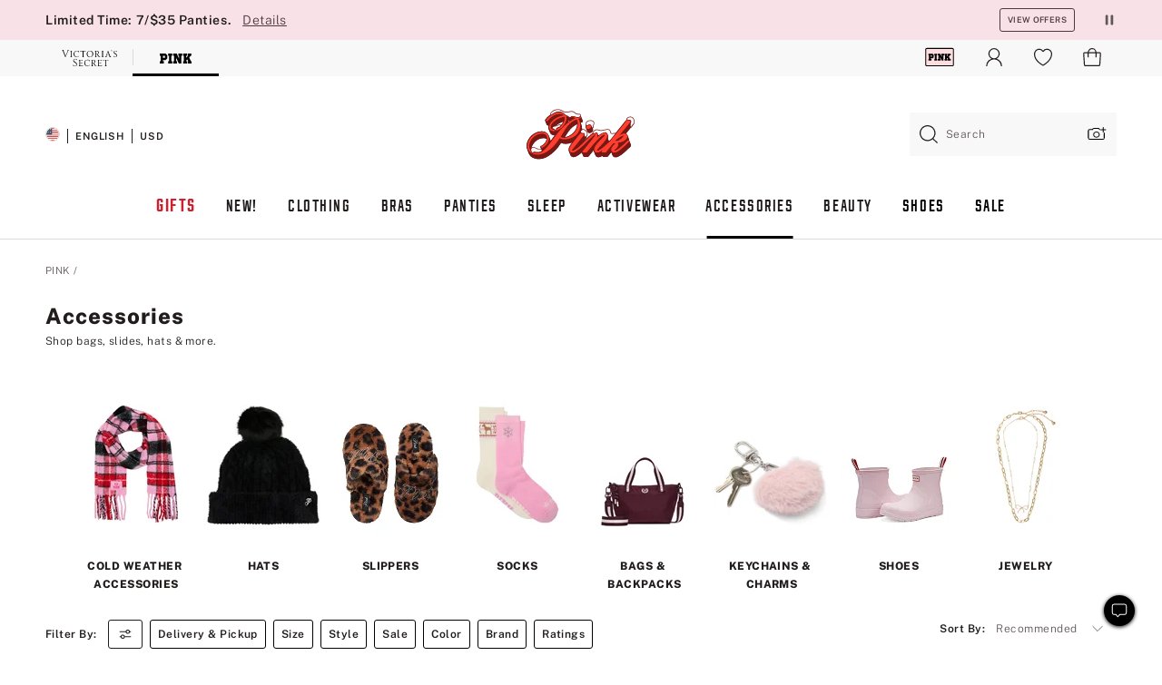

--- FILE ---
content_type: text/html
request_url: https://www.victoriassecret.com/us/pink/accessories
body_size: 87347
content:
<!DOCTYPE html><html lang="en" class="desktop  flag-afterpay-android-enhancement flag-dp-99413-bopissdd-changes-i-os-control flag-dp-48911-apple-pay-in-the-shopping-bag-enhancement flag-vsi-41366-qm-i-os-enhancement flag-dp-67246-mobile-web-barcode-scanner-control flag-dp-104518alt-pdp-video-fix-control flag-ios-icon-change-enhancement flag-dp-93648-acertify-updates-enhancement flag-dp-36693-suoc-and-lbassociate-control flag-dp-78798-banner-disclaimer-update-on-the-cic-pages-25-dollars-off flag-dp-88427-wishlist-kws-i-os-enhancement flag-web-plp-navigation-carousel-control flag-content-perz-offers-on flag-pdp-videos-issue-fix-control flag-dp-90786-remove-franchise-redirect-from-oman-bahrain-jordan-enhancement flag-dp-96846-image-badges-on-slp-i-os-control flag-vsi-43566-associate-discount-i-os-control flag-dp-97891-find-mine-mvp-ios-control flag-dp-78444-reauthentication-using-one-time-passcode-via-email-enhancement flag-dp-97880-consolidated-product-variants-control flag-dp-64179-loyalty-boc-enrollment-i-os-enhancement flag-dp-97880-product-chips-i-os-control flag-vsi-34807-pdp-scroll-i-os-enhancement flag-dp-77719-clear-all-filters-and-filter-highlight-i-os-control flag-ham-nav-analytics-control flag-dp-100308atb-on-slp-control flag-dp-86717-inventory-filtering-20-enhancement flag-dp-84995-account-login-access-using-sms-otp-i-os-control flag-vsi-43240-redesign-filter-bar-and-sort-i-os-control flag-dp-69875-beauty-bundle-enhancement flag-f531-image-quality-improvement-control flag-dp-78953-badges-30-on-mobile-native-app-i-os-enhancement flag-dp-82305-badges-40-i-os-enhancement flag-dp-78965-return-button-on-the-purchase-history-and-order-details-pages-enhancement flag-dp-91979-attentive-sms-opt-in-android-enhancement flag-dp-97657perz-rec-swatch-click-enhancement flag-vsi-41225-recommendation-containers-i-os-enhancement flag-dp-95574atb-on-all-cp-control flag-native-bag-and-checkout flag-dp-86717-if-20-i-os-control flag-dp-77638-email-address-and-phone-number-update-using-otp-sent-via-email-enhancement flag-dp-86811edit-qty-i-os-enhancement flag-dp-77719-scroll-to-top-i-os-enhancement flag-dp-91404perz-in-app-ios-enhancement flag-dp-100422-not-you-option-for-recognized-users-enhancement flag-dp-67379-f118-try-at-home-control flag-dp-68451-migrate-review-page-bag-list-enhancement flag-dp-92338-app-launch-push-nudge-android-enhancement flag-native-plp-shopping-exp-android-enhancement flag-bug-fix-for-accordion-in-navigation-enhancement flag-dp-94971-reduce-pdp-re-renders-control flag-dp-95998-quantity-restriction-limits-enhancement flag-dp-66640-same-day-delivery-android-control flag-dp-87127-sold-out-i-os-enhancement flag-dp-101882-preselect-size-on-pdp-control flag-dp-87827-radar-enhancement flag-dp-97657-perz-rec-swatch-click-android-enhancement flag-dp-93983email-capture-with-realtime-offer-pre-allocation-enhancement flag-ai-dig-prod-assistant-web-enhancement flag-apple-pay-off flag-dp-95574atb-on-panties-and-beauty-control flag-dp-94714-reduce-unused-js-enhancement flag-google-site-links-search-box-switch-on flag-f538-font-and-bg-color-smo-offon-web-enhancement flag-dp-81413-f124-android-hto-conditional-quiz-enhancement flag-interactive-360-images-android-control flag-dp-92419microburn-on-unified-offers-i-os-control flag-f119-hto-remove-debit-cards-enhanced-version flag-adobe-target-recs-on flag-dp-92338-app-launch-push-nudge-i-os-enhancement flag-vsi-43250-ai-review-summary-i-os-control flag-dp-96538-prefetch-banner-cta-deployment-control flag-dp-85287-plp-pretty-urls-control flag-native-bag-and-checkout flag-dp-89297-email-unsub-survey-enhancement flag-dp-83919-hto-unsubresume-enhancement flag-vsi-25000-i-os-offers-clarity-enhancement flag-cppm-in-i-os-app-holdout flag-f104-android-hto-unsubresume-enhancement flag-dp-94289streamline-sign-in-signed-in-enhancement flag-vsi-43956-associate-discount-android-control flag-vsi-39314-free-returns-messaging-control flag-dp-86276-shoppable-videos-on-i-os-enhancement flag-masthead-update-via-prism-pink-evergreen-enhancement flag-interactive-360-images-desktop-enhancement flag-ai-dig-prod-assistant-enhancement flag-cic-on flag-dp-86860-email-otp-login-20-enhancement flag-dp-98523rokt-pay-payment-android-fixes-control flag-dp-92339-push-nudge-offer-page-i-os-enhancement flag-dp-99976-legal-changes-checkout-enhancement flag-vsi-43778-streamline-sign-in-enhancements-i-os-control flag-dp-95575-remove-rr-and-ilco-on-slp-enhancement flag-dp-97442-size-filter-on-plp-filter-drawer-control flag-dp-101525ntp-for-push-opt-in-android-enhancement flag-dp-93722-create-account-using-sms-otp-i-os-control flag-dp-98537-masthead-brand-switcher-control flag-f535-app-exclusive-launch-web-enhancement flag-dp-93722-create-account-using-sms-otp-android-control flag-dp-71226-wishlist-i-os-enhancement flag-dp-86860-email-otp-login-20-android-enhancement flag-ssr-remove-unused-fabric-styles-enhancement flag-usernickname-on-war-control flag-countdown-timer-smo-web-enhancement flag-dp-97891-find-mine-enhancement-ios-enhancement flag-dp-92420unified-offer-experience-android-app-enhancement flag-dp-81054cppm-customized-product-suggestions-on-plp-enhancement flag-dp-70001-shoppable-video-collection-pages-enhancement flag-dp-56753-predictable-delivery-dates-enhancement flag-dp-81678-transparent-pricing-on-i-os-app-discounts-shipping-fee-enhancement flag-api-error-analytics-limiter-calls-are-not-sent flag-dp-64452perz-atb-overlay-rec-enhancement flag-configurable-masthead-logo-enhancement flag-dp-76679-offers-clarity-enhancement flag-dp-96618-where-is-my-order-wismo-widget-control flag-dp-65834-predictive-delivery-pdp-enhancement flag-dp-96618-where-is-my-order-wismo-widget-android-control flag-dp-88030-offer-callouts-enhancement flag-vsi-36389-social-proofing-i-os-enhancement flag-dp-102610-redesign-filter-bar-and-sort-control flag-dp-83929-migrate-use-drawer-use-modal-dialogs-to-dialog-component-enhancement flag-dp-103111-checkout-fraud-device-capture-handling-enhancement flag-dp-93722-create-account-using-sms-otp-control flag-f410dp-100025-account-prod-recs-ui-enhancement-update flag-featured-images-redesign-on-m-web-ham-nav-control flag-dp-100096-org-clearance-price-strikethrough-control flag-f112-notify-me-i-os-v37-new-version flag-dp-68911-product-string-clean-up-control flag-dp-67571-removal-of-offer-interstitial-page-enhancement flag-dp-96749-new-colour-badge-control flag-dp-96665rokt-pay-payment-ios-sdk-update-control flag-dp-91341-ugc-gallery-on-pdp-i-os-enhancement flag-dp-92472-interlinking-plpplp-related-links-cloud-enhancement flag-analytics-mock-test-for-previously-used-fd-holdout flag-app-rotating-smo-android-enhancement flag-dp-97146-size-selector-i-os-enhancement flag-dp-91979-attentive-sms-opt-in-i-os-1440-enhancement flag-dp-78444-reauthentication-using-one-time-passcode-via-email-i-os-enhancement flag-dp-92067-display-vscc-offers-enhancement flag-test flag-dp-98242-checkout-promotional-content-control flag-dp-47490-pay-pal-switch-control flag-dp-76093-pdpsdd-enhancements-hold-out flag-android-plp-navigation-carousel-control flag-cic-on flag-dp-97313-intl-welcome-offer-on-pink-details-design-change-enhancement flag-f103-i-os-hto-unsubresume-enhancement flag-vsi-41367-qm-android-enhancement flag-dp-97440perz-rec-within-plp-enhancement flag-dp-99924-reduce-review-length-enhancement flag-dp-86854-price-drop-and-sort-by-discount-i-os-enhancement flag-dp-87827-radar-i-os-enhancement flag-dp-81310mobile-app-retail-search-enhancements-i-os-enhancement flag-dp-67296-add-context-to-filter-options-control flag-vis-nav-carousel-analytics-control flag-dp-95667-fewd-enabled-translated-cart-to-ge-enhancement flag-dp-67763-olps-offer-enhancement flag-dp-51257-salesforce-guided-bra-fit-live-chat flag-control-session-storage-expiry-time-24-hours flag-dp-40664-2021-site-rechrome-enhancement flag-f639-predictive-shipping-i-os-enhancement flag-dp-59874-chat-on-canadian-site-on flag-dp99414-quantity-dropdown-enhancement flag-vsi-43926update-nav-bar-android-control flag-dp-90083-influencer-flag-control flag-dp-97442-filter-chips-reordering-i-os-control flag-dp-78898-migrate-modal-button-to-service-control flag-mobile-app-olps-i-os-on flag-dp-104159-gc-legal-requirement-enhancement flag-in-mobile-sdk-integration-android-enhancement flag-analytics-mock-test-for-new-fd-holdout flag-dp-92746-android-native-account-mvp-control flag-dp-81310mobile-app-retail-search-enhancements-android-enhancement flag-dp-53217-contentpersonalizationmonitor-api-enhancement flag-holdout flag-dp-87530-image-web-enhancement flag-dp-67536-enclosed-checkout-experience-control flag-dp-38831-address-enhancement-with-olps-control flag-dp-64179-loyalty-boc-enrollment-android-enhancement flag-f121-hto-conditional-quiz-enhancement flag-review-form-updates-control flag-dp-95573atb-i-os-ph-1-control flag-dp-93983email-capture-pre-allocation-offer-card-enhancement flag-prm-576-urgency-callout-20-android-enhancement flag-dp-102366-session-expiry-pop-up-on-ge-checkout-enhancement flag-vsi-44686-sms-and-email-optins-checkout-i-os-control flag-dp-79653lite-loyalty-domestic-web-control flag-ping-enabled flag-dp-71091-inventory-messaging-in-shopping-bag-enhancement flag-dp-97313-intl-welcome-offer-in-osl-shopping-bag-enhancement flag-dp-96618-where-is-my-order-wismo-widget-i-os-control flag-f534-brand-logo-fix-in-content-itc-control flag-dp-97440perz-ab-control flag-dp-65552-boc-loyalty-acquisition-offer-android-enhancement flag-dp-67532-olps-removal-cic-android-enhancement flag-mitigate-impact-on-navigation-placement-by-kmsi-365-enhancement flag-dp-104799-pfm-update-on-internal-search-enhancement flag-bv-multiple-key-split-enhancement flag-hto-opt-sms-control flag-dp-57862-colorado-retail-delivery-fee-enhancement flag-dp-71947-update-login-state-on-create-an-account-during-checkout-enhancement flag-netvirta-sdk-integration-android-off flag-f640-predictive-shipping-android-enhancement flag-app-shop-tab-lp-control flag-dp-97146-size-selector-enhancement flag-content-perz-placements-on flag-in-mobile-sdk-integration-enhancement flag-dp-101508-alert-for-at-risk-customers-i-os-enhancement flag-dp-78965-return-button-on-the-purchase-history-and-order-details-webview-pages-i-os-enhancement flag-f107-automated-collections-for-personalization-hold-out flag-dp-62857-sticky-place-order-button-on-order-review-page-mobile-site-enhancement flag-vsi-43926update-nav-bar-ios-control flag-dp-77719-view-more-products-i-os-control flag-bopissdd-changes-control flag-dp-30272-salesforce-checkout-chatbot flag-dp-67573-vscc-account-look-up-android-enhancement flag-dp-84995-account-login-access-using-sms-otp-control flag-dp-100787-radar-android-enhancement flag-dp-71091-inventory-messaging-in-shopping-bag-i-os-enhancement flag-dp-78052move-quantity-selector-in-line-with-add-to-bag-cta-control flag-dp-97440-perz-rec-within-plp-ios-2-enhancement flag-360-improvements-android-control flag-dp-70228-account-access-with-one-time-passcode-via-email-i-os-enhancement flag-dp-102826perz-pdp-image-matchbacks-enhancement flag-dp-91612-ntp-for-welcome-quiz-holdout flag-dp-99458-web-one-trust-script-outside-tms-control flag-prm745-geofence-ios-enhancement flag-i-os-plp-navigation-carousel-control flag-dp-101525ntp-for-push-opt-in-i-os-enhancement flag-vsi-41225-recommendation-containers-i-os-na-control flag-dp-96665rokt-pay-payment-ios-control flag-f637-complete-the-look-on-pdp-control flag-netvirta-sdk-integration-i-os-off flag-dp-83281-pdp-pretty-urls-enhancement flag-dp-101766loyalty-acquisition-modal-web-control flag-dp-98523-rokt-thank-you-attributes-android-control flag-vsi-23048-free-ship-tracker-enhancement flag-dp-81054cppm-ab-control flag-dp-71226-wishlist-on-web-enhancement flag-dp-97926-ai-review-summary-web-control flag-dp-65583-f111-enhancements-of-bundle-pdp-enhancement flag-android-icon-change-enhancement flag-dp-88484-account-rms-mvp-enhancement flag-ham-nav-fix-on-i-os-app-enhancement flag-vsi-42607-product-card-enhancements-android-control flag-prm-576-urgency-callout-20-i-os-enhancement flag-dp-78965-rms-android-enhancement flag-dp-91988-videos-in-collection-and-stack-headers-enhancement flag-dp-79319-scroll-to-top-web-control flag-dp-76498-event-driven-datalayer-setup-enhancement flag-f108-visual-navigation-filter-enhancement-control flag-cppm-in-android-app-holdout flag-dp-70652-aurus-token-purge-control flag-dp-81413-f123-i-os-hto-conditional-quiz-enhancement flag-dp-95573-atb-on-i-os-all-cp-control flag-vsi-42607-product-card-enhancements-i-os-control flag-dp-96435-ugc-phase-2-control flag-dp-97580-transparent-pricing-enhancement flag-dp-94172-ge-customer-account-integration-enhancement flag-dp-91979-attentive-sms-opt-in-i-os-v20-control flag-dp-78252-migrate-scroll-module-to-service-enhancement flag-content-perz-product-page-on flag-dp-81054cppm-ab1-enhancement flag-dp-100308atb-on-slp-i-os-control flag-vsi-44737-sms-and-email-optins-checkout-android-control flag-enhancement-set-language-from-domain flag-dp-65553-shopping-funnel-placement-ios-holdout flag-dp-77719-clear-all-filters-in-plp-control flag-dp-86659unified-offer-experience-web-enhancement flag-hto-opt-sms-i-os-control flag-dp-105513-frz-ex-bizrate-to-adobe-enhancement flag-dp-96665rokt-pay-payment-updated-control flag-dp-78953-badges-30-on-mobile-native-app-pdp-recommendations-android-enhancement flag-dp-95859-streamline-sign-in-ios-enhancement flag-dp-87680-image-badge-on-native-app-i-os-enhancement flag-dp-92339-push-nudge-offer-page-android-enhancement flag-dp-68330-f105-bug-fix-for-bundle-ppis-in-collections-enhancement flag-dp-87834lite-loyalty-desktop-plp-control flag-dp-97442-filter-chips-reordering-control flag-reauth-otp-impr-enhancement flag-dp-77719-clear-all-filters-and-filter-highlight-android-control flag-dp-98523rokt-pay-payment-android-4100-control flag-dp-92746-i-os-native-account-mvp-control flag-app-shop-tab-lp-control flag-incorrect-product-string-on-add-to-bag-control flag-dp-94545pdp-share-migration-enhancement-bespoke flag-dp-97442-price-range-filter-control flag-update-fonts-website-wide-changes-enhancement flag-dp-67532-olps-removal-cic-enhancement flag-dp-79891-reduced-price-on-pdp-i-os-control flag-afterpay-i-os-enhancement flag-dp-86860-email-otp-login-20-i-os-enhancement flag-dp-82971pim-title-and-description-control flag-f6103dp-97244-eddl-app-edge-sdk-deployment-ios-control flag-fa19-dp-102787-ssr-template-replacement-utility-enhancement flag-dp-104148-remove-email-query-parameter-from-create-account-url-enhancement flag-dp-84115-floating-cues-i-os-enhancement flag-landing-page-loader-switch-on flag-dp85684-alt-image-enhancement-control flag-dp-77052-bag-page-react-migration-enhancement flag-dp-91475-rokt-email-fix-enhancement flag-enhancement-miaw flag-interactive-360-images-i-os-control flag-dp-67532-olps-removal-cic-i-os-enhancement flag-dp-78953-badges-30-on-mobile-native-app-pdp-recommendations-i-os-enhancement flag-fa12-dp-96579-enhancement flag-f109-notify-me-i-os-control flag-dp-91979-attentive-sms-opt-in-i-os-enhancement flag-dp-87921-international-checkout-session-expiry-enhancement flag-dp-58422-colorado-retail-delivery-fee-in-order-details-control flag-pdp-revamp-product-description-enhancement flag-dp-82650-waitlist-test flag-dp-67571-removal-of-interstitial-page-of-offers-in-i-os-enhancement flag-dp-96508-rokt-android-enhancement flag-dp-96800-sayt-optimization-enhancement flag-dp-93496-shop-pay-control flag-dp-84432-afterpay-web-enhancement flag-dp-47490-klarna-switch-control flag-dp-96654rokt-pay-payment-control flag-dp-92052-intl-customers-with-us-user-account-enhancement flag-dp-103183-alert-for-at-risk-customers-android-enhancement flag-dp-98523rokt-pay-payment-android-enhancement flag-dp-84995-sms-otp-autofill-on-m-web-enhancement flag-fa11-fewd-6352-enhancement flag-dp-47490-apple-pay-switch-control flag-dp-78965-purchase-history-and-order-details-changes-for-rms-integration-enhancement flag-dp-97657-perz-rec-swatch-click-ios-enhancement flag-dp-66640-same-day-delivery-i-os-enhancement flag-dp-85512-prism-component-upgrade-web-control flag-dp-65553shopping-funnel-placement-enhancement flag-dp-97569-findmine-analytics-control flag-control flag-dp-75097unified-offer-experience-i-os-app-enhancement flag-bazaarvoice-switch-on flag-dp-84235badges-on-hp-and-new-badges-control flag-web-plp-seo-breadcrumbs-viz-nav-control flag-dp-84995-account-login-access-using-sms-otp-android-control flag-dp-98138brand-config-for-pink-control flag-dp-97440perz-ab1-enhancement flag-dp-95575-remove-rr-and-ilco-on-slp-i-os-control flag-dp-84115-floating-cues-imagetext-i-os-enhancement flag-dp-78953-badges-30-on-mobile-native-app-android-enhancement flag-dp-71091-inventory-messaging-in-shopping-bag-android-enhancement flag-app-download-banner-enhancement flag-dp-98633-klarna-wcag-enhancement flag-dp-81645-text-badges-override-category-1-i-os-enhancement flag-f653-native-app-shop-tab-lp-i-os-enhancement flag-f654-native-app-shop-tab-lp-android-enhancement flag-dp-78444-reauthentication-using-one-time-passcode-via-email-android-enhancement flag-dp-99377-chk-intl-bag-no-longer-available-enhancement flag-dp-96749-new-colour-badge-i-os-control flag-prm-1645-rokt-ios-enhancement flag-dp-97958-findmine-api-web-enhancement flag-dp-68917-vsma-i-os-hto-program-launch-control flag-dp-97440-perz-rec-within-plp-ios-control flag-dp-67571-removal-of-interstitial-page-of-offers-in-android-enhancement flag-dp-79891-loyalty-rewards-callout-on-pdp-control flag-dp-66640-same-day-delivery-enhancement flag-dp-65552-boc-loyalty-acquisition-offer-ios-control flag-reviews-most-relevant-enhancement flag-dp-94972-reduce-plp-re-renders-control flag-mweb-tiered-nav-enhancement flag-f120-react-residual-release-enhancement flag-dp-67573-vscc-account-look-up-enhancement flag-vsi-42553-size-filter-on-plp-filter-drawer-i-os-enhancement flag-fa08-namogoo-script-control flag-f536-mini-grids-on-mweb-control flag-dp-96383-pimgrs-integration-control flag-dp-85555-join-the-waitlist-app-implementation-i-os-enhancement flag-vsi-40938-standard-delivery-i-os-enhancement flag-dp-65553-shopping-funnel-placement-android-holdout flag-dp-76662-narvar-enroll-enhancement flag-dp-91403-target-eddl-enhancement flag-worker-flag-cache-test-control flag-dp-98561-wcag-enhancement-enhancement flag-dp-92418microburn-card-on-unified-offers-web-enhancement flag-native-plp-shopping-exp-ios-enhancement flag-digitally-generated-assets-test-1-a flag-dp-71194-product-brand-e-var35-implementation-enhancement flag-f6102dp-97244-eddl-app-edge-sdk-deployment-android-control flag-dp-96654-rokt-pay-enhancement flag-app-rotating-smo-i-os-enhancement flag-redis-cache-only-enhancement flag-dp-88714-offer-callouts-enhancement flag-dp-97542-dynamic-copy-blocks-filtered-plps-control flag-dp-87472-franchise-redirect-20-enhancement flag-dp-94289streamline-sign-in-enhancement flag-vsi-42552-plp-product-card-elevation-i-os-control flag-dp-101584-plp-product-card-elevation-control flag-adobe-switch-on flag-gift-cards-native-enhancement flag-dp-67573-vscc-account-look-up-ios-enhancement flag-no-hp-visual-nav flag-payment-fix-experiment-control flag-dp-84995-self-verify-and-update-phone-number-using-sms-otp-control flag-dp-87123-price-update-on-swatch-selection-i-os-enhancement flag-dp-64452perz-cart-based-algorithm-enhancement flag-dp-88251-micro-redemption-of-points-holdout flag-dp-47490-venmo-switch-control flag-dp-91493-radar-account-i-os-radar flag-prm-269-new-eu-dc-enabling-digital-fulfillment-control flag-dp-95842-40-cbcc-analytics-enhancement flag-dp-100423-streamline-sign-in-enhancements-enhancement flag-f643-predictive-delivery-i-os-enhancement flag-dp85850welcome-quiz-ntp-control flag-mobile-app-olps-android-on flag-dp-67534-narvar-enroll-enhancement flag-dp-94662-product-restriction-enhancement flag-vsi-44264-brand-config-i-os-enhancement flag-vsi-36531-image-resolution-ios-enhancement flag-dp-102062-web-ot-check-on-datalayer-enhancement flag-updated-hpp-updated-gwp-updated-fs flag-dp-68918-vsma-android-hto-program-launch-control flag-f644-predictive-delivery-android-control flag-dp-89401-bv-migration-enhancement flag-dp-96665-rokt-thank-you-attributes-i-os-control flag-dp-98138-brand-config-web-enhancement flag-dp-62521-brand-name-in-recs-holdout flag-dp-97569-find-mine-js-integration-control flag-dp-94822-warning-cannot-update-a-component-bundle-control flag-dp-77719-scroll-to-top-android-enhancement flag-dp-70228-account-access-with-one-time-passcode-via-email-android-enhancement flag-dp-29780-chatbot-global-salesforce flag-dp-98359-personal-greeting-birthday-control flag-customer-images-enhancement flag-dp-91341-ugc-gallery-enhancement flag-dp-91803-react-migration-control flag-dp-89068-migrate-combobox-dropdown-in-flagship-control" data-theme="pink" data-brand="pink" data-ssr="true"><head><script id="earlyBootstrap">(()=>{const e=document.cookie,t=e.indexOf("APPTYPE="),a=document.documentElement.classList,s=document.currentScript.dataset;if(t>=0){a.add("is-app");const i=t+8,r=e.slice(i);let n="";r.startsWith("IOSHANDHELD")?(a.add("is-app-ios"),s.appPlatform="ios",n=e.slice(i+12)):r.startsWith("ANDROIDHANDHELD")&&(a.add("is-app-android"),s.appPlatform="android",n=e.slice(i+16)),n.startsWith("VS")?s.appBrand="vs":n.startsWith("PN")&&(s.appBrand="pn"),s.appPlatform&&s.appBrand&&(s.appType=s.appPlatform+"-"+s.appBrand)}if(("true"===new URL(window.location.href).searchParams.get("isNativeShopTabEnabled")||"true"===sessionStorage.getItem("isNativeShopTabEnabled"))&&(document.documentElement.classList.add("is-native-shop-tab-enabled"),sessionStorage.setItem("isNativeShopTabEnabled","true")),performance.getEntriesByType)for(const{serverTiming:e}of performance.getEntriesByType("navigation"))if(e)for(const{name:t,description:a}of e)"ssrStatus"===t?s.ssrStatus=a:"basicStatus"===t?s.basicStatus=a:"renderSource"===t?s.renderSource=a:"peceActive"===t&&(s.peceActive=a)})();</script><meta charSet="utf-8"/><meta name="viewport" id="viewport-settings" content="width=device-width, initial-scale=1, minimum-scale=1"/><meta property="og:type" content="website"/><meta property="og:site_name" content="Victoria&#x27;s Secret"/><meta name="twitter:site" content="@VictoriasSecret"/><meta property="og:image" content="https://www.victoriassecret.com/assets/m4753-bp6VUqqSS3OJpUQToIOew/images/pink-share.png"/><meta name="twitter:card" content="summary_large_image"/><meta property="og:locale" content="en_US"/><meta property="og:url" content="https://www.victoriassecret.com/us/pink/accessories"/><meta property="og:title" content="Accessories: Slides, Duffle Bags, Slippers, Belt Bags &amp; More"/><meta name="description" content="Shop all your favorite accessories to complete your look. Browse UGG slippers, slides, duffle bags, belt bags, toiletry bags &amp; cute slippers!"/><meta property="og:description" content="Shop all your favorite accessories to complete your look. Browse UGG slippers, slides, duffle bags, belt bags, toiletry bags &amp; cute slippers!"/><link rel="canonical" href="https://www.victoriassecret.com/us/pink/accessories"/><link rel="icon" sizes="48x48" href="/assets/m4753-bp6VUqqSS3OJpUQToIOew/favicon.ico"/><link rel="apple-touch-icon" sizes="180x180" href="/assets/m4753-bp6VUqqSS3OJpUQToIOew/images/apple-touch-icon.png"/><link rel="apple-touch-icon" href="/assets/m4753-bp6VUqqSS3OJpUQToIOew/images/apple-touch-icon.png"/><meta name="format-detection" content="telephone=no"/> <link rel="alternate" href="https://www.victoriassecret.com/us/pink/accessories" hrefLang="x-default"/><link rel="alternate" href="https://www.victoriassecret.com/at/pink/accessories" hrefLang="en-AT"/><link rel="alternate" href="https://www.victoriassecret.com/au/pink/accessories" hrefLang="en-AU"/><link rel="alternate" href="https://www.victoriassecret.com/be/pink/accessories" hrefLang="en-BE"/><link rel="alternate" href="https://www.victoriassecret.com/ca/pink/accessories" hrefLang="en-CA"/><link rel="alternate" href="https://www.victoriassecret.com/ch/pink/accessories" hrefLang="en-CH"/><link rel="alternate" href="https://www.victoriassecret.com/cz/pink/accessories" hrefLang="en-CZ"/><link rel="alternate" href="https://www.victoriassecret.com/de/pink/accessories" hrefLang="en-DE"/><link rel="alternate" href="https://www.victoriassecret.com/fr/pink/accessories" hrefLang="en-FR"/><link rel="alternate" href="https://www.victoriassecret.com/gr/pink/accessories" hrefLang="en-GR"/><link rel="alternate" href="https://www.victoriassecret.com/hk/pink/accessories" hrefLang="en-HK"/><link rel="alternate" href="https://www.victoriassecret.com/in/pink/accessories" hrefLang="en-IN"/><link rel="alternate" href="https://www.victoriassecret.com/jp/pink/accessories" hrefLang="en-JP"/><link rel="alternate" href="https://www.victoriassecret.com/kr/pink/accessories" hrefLang="en-KR"/><link rel="alternate" href="https://www.victoriassecret.com/mx/pink/accessories" hrefLang="en-MX"/><link rel="alternate" href="https://www.victoriassecret.com/nl/pink/accessories" hrefLang="en-NL"/><link rel="alternate" href="https://www.victoriassecret.com/no/pink/accessories" hrefLang="en-NO"/><link rel="alternate" href="https://www.victoriassecret.com/nz/pink/accessories" hrefLang="en-NZ"/><link rel="alternate" href="https://www.victoriassecret.com/ro/pink/accessories" hrefLang="en-RO"/><link rel="alternate" href="https://www.victoriassecret.com/se/pink/accessories" hrefLang="en-SE"/><link rel="alternate" href="https://www.victoriassecret.com/sg/pink/accessories" hrefLang="en-SG"/><link rel="alternate" href="https://www.victoriassecret.com/sk/pink/accessories" hrefLang="en-SK"/><link rel="alternate" href="https://www.victoriassecret.com/us/pink/accessories" hrefLang="en-US"/><link rel="alternate" href="https://fr.victoriassecret.com/be/pink/accessories" hrefLang="fr-BE"/><link rel="alternate" href="https://fr.victoriassecret.com/bf/pink/accessories" hrefLang="fr-BF"/><link rel="alternate" href="https://fr.victoriassecret.com/ch/pink/accessories" hrefLang="fr-CH"/><link rel="alternate" href="https://fr.victoriassecret.com/fr/pink/accessories" hrefLang="fr-FR"/><link rel="alternate" href="https://frca.victoriassecret.com/ca/pink/accessories" hrefLang="fr-CA"/><link rel="alternate" href="https://de.victoriassecret.com/at/pink/accessories" hrefLang="de-AT"/><link rel="alternate" href="https://de.victoriassecret.com/ch/pink/accessories" hrefLang="de-CH"/><link rel="alternate" href="https://de.victoriassecret.com/de/pink/accessories" hrefLang="de-DE"/><link rel="alternate" href="https://it.victoriassecret.com/it/pink/accessories" hrefLang="it-IT"/><link rel="alternate" href="https://ja.victoriassecret.com/jp/pink/accessories" hrefLang="ja-JP"/><link rel="alternate" href="https://ko.victoriassecret.com/kr/pink/accessories" hrefLang="ko-KR"/><link rel="alternate" href="https://pl.victoriassecret.com/pl/pink/accessories" hrefLang="pl-PL"/><link rel="alternate" href="https://es.victoriassecret.com/es/pink/accessories" hrefLang="es-ES"/><link rel="alternate" href="https://sp.victoriassecret.com/ar/pink/accessories" hrefLang="es-AR"/><link rel="alternate" href="https://sp.victoriassecret.com/bo/pink/accessories" hrefLang="es-BO"/><link rel="alternate" href="https://sp.victoriassecret.com/bz/pink/accessories" hrefLang="es-BZ"/><link rel="alternate" href="https://sp.victoriassecret.com/cl/pink/accessories" hrefLang="es-CL"/><link rel="alternate" href="https://sp.victoriassecret.com/co/pink/accessories" hrefLang="es-CO"/><link rel="alternate" href="https://sp.victoriassecret.com/cr/pink/accessories" hrefLang="es-CR"/><link rel="alternate" href="https://sp.victoriassecret.com/do/pink/accessories" hrefLang="es-DO"/><link rel="alternate" href="https://sp.victoriassecret.com/ec/pink/accessories" hrefLang="es-EC"/><link rel="alternate" href="https://sp.victoriassecret.com/gt/pink/accessories" hrefLang="es-GT"/><link rel="alternate" href="https://sp.victoriassecret.com/hn/pink/accessories" hrefLang="es-HN"/><link rel="alternate" href="https://sp.victoriassecret.com/mx/pink/accessories" hrefLang="es-MX"/><link rel="alternate" href="https://sp.victoriassecret.com/ni/pink/accessories" hrefLang="es-NI"/><link rel="alternate" href="https://sp.victoriassecret.com/pa/pink/accessories" hrefLang="es-PA"/><link rel="alternate" href="https://sp.victoriassecret.com/pe/pink/accessories" hrefLang="es-PE"/><link rel="alternate" href="https://sp.victoriassecret.com/py/pink/accessories" hrefLang="es-PY"/><link rel="alternate" href="https://sp.victoriassecret.com/sv/pink/accessories" hrefLang="es-SV"/><link rel="alternate" href="https://sp.victoriassecret.com/us/pink/accessories" hrefLang="es-US"/><link rel="alternate" href="https://sp.victoriassecret.com/uy/pink/accessories" hrefLang="es-UY"/><link rel="alternate" href="https://sp.victoriassecret.com/ve/pink/accessories" hrefLang="es-VE"/><link rel="alternate" href="https://nl.victoriassecret.com/nl/pink/accessories" hrefLang="nl-NL"/><link href="/assets/m4753-bp6VUqqSS3OJpUQToIOew/templates/ssr-collection/desktop/style.css" rel="stylesheet"/><title>Accessories: Slides, Duffle Bags, Slippers, Belt Bags &amp; More</title><style data-styled="" data-styled-version="5.3.9">.fmMHTO.fmMHTO.fmMHTO.fmMHTO{-webkit-clip:rect(1px,1px,1px,1px);clip:rect(1px,1px,1px,1px);height:var(--prism-VisuallyHidden-height);overflow:hidden;position:absolute;top:auto;width:var(--prism-VisuallyHidden-width);}/*!sc*/
data-styled.g1[id="sc-1nch8re-0"]{content:"fmMHTO,"}/*!sc*/
.fLEBqQ.fLEBqQ.fLEBqQ.fLEBqQ{display:inline-block;height:var(--prism-LoadingSpinner-height);position:relative;width:var(--prism-LoadingSpinner-width);}/*!sc*/
.fLEBqQ.fLEBqQ.fLEBqQ.fLEBqQ div{-webkit-animation:lbWRkT-214869426 1200ms ease 0ms infinite;animation:lbWRkT-214869426 1200ms ease 0ms infinite;background-color:var(--prism-LoadingSpinner-spokeBackgroundColor);border-radius:var(--prism-LoadingSpinner-spokeBorderRadius);height:var(--prism-LoadingSpinner-spokeHeight);left:var(--prism-LoadingSpinner-spokePositionLeft);position:absolute;top:var(--prism-LoadingSpinner-spokePositionTop);width:var(--prism-LoadingSpinner-spokeWidth);}/*!sc*/
.fLEBqQ.fLEBqQ.fLEBqQ.fLEBqQ div:nth-of-type(1){-webkit-animation-delay:1100ms;animation-delay:1100ms;-webkit-transform:rotate(-30deg) translateX(var(--prism-LoadingSpinner-spokeTranslateX));-ms-transform:rotate(-30deg) translateX(var(--prism-LoadingSpinner-spokeTranslateX));transform:rotate(-30deg) translateX(var(--prism-LoadingSpinner-spokeTranslateX));}/*!sc*/
.fLEBqQ.fLEBqQ.fLEBqQ.fLEBqQ div:nth-of-type(2){-webkit-animation-delay:1000ms;animation-delay:1000ms;-webkit-transform:rotate(-60deg) translateX(var(--prism-LoadingSpinner-spokeTranslateX));-ms-transform:rotate(-60deg) translateX(var(--prism-LoadingSpinner-spokeTranslateX));transform:rotate(-60deg) translateX(var(--prism-LoadingSpinner-spokeTranslateX));}/*!sc*/
.fLEBqQ.fLEBqQ.fLEBqQ.fLEBqQ div:nth-of-type(3){-webkit-animation-delay:900ms;animation-delay:900ms;-webkit-transform:rotate(-90deg) translateX(var(--prism-LoadingSpinner-spokeTranslateX));-ms-transform:rotate(-90deg) translateX(var(--prism-LoadingSpinner-spokeTranslateX));transform:rotate(-90deg) translateX(var(--prism-LoadingSpinner-spokeTranslateX));}/*!sc*/
.fLEBqQ.fLEBqQ.fLEBqQ.fLEBqQ div:nth-of-type(4){-webkit-animation-delay:800ms;animation-delay:800ms;-webkit-transform:rotate(-120deg) translateX(var(--prism-LoadingSpinner-spokeTranslateX));-ms-transform:rotate(-120deg) translateX(var(--prism-LoadingSpinner-spokeTranslateX));transform:rotate(-120deg) translateX(var(--prism-LoadingSpinner-spokeTranslateX));}/*!sc*/
.fLEBqQ.fLEBqQ.fLEBqQ.fLEBqQ div:nth-of-type(5){-webkit-animation-delay:700ms;animation-delay:700ms;-webkit-transform:rotate(-150deg) translateX(var(--prism-LoadingSpinner-spokeTranslateX));-ms-transform:rotate(-150deg) translateX(var(--prism-LoadingSpinner-spokeTranslateX));transform:rotate(-150deg) translateX(var(--prism-LoadingSpinner-spokeTranslateX));}/*!sc*/
.fLEBqQ.fLEBqQ.fLEBqQ.fLEBqQ div:nth-of-type(6){-webkit-animation-delay:600ms;animation-delay:600ms;-webkit-transform:rotate(-180deg) translateX(var(--prism-LoadingSpinner-spokeTranslateX));-ms-transform:rotate(-180deg) translateX(var(--prism-LoadingSpinner-spokeTranslateX));transform:rotate(-180deg) translateX(var(--prism-LoadingSpinner-spokeTranslateX));}/*!sc*/
.fLEBqQ.fLEBqQ.fLEBqQ.fLEBqQ div:nth-of-type(7){-webkit-animation-delay:500ms;animation-delay:500ms;-webkit-transform:rotate(-210deg) translateX(var(--prism-LoadingSpinner-spokeTranslateX));-ms-transform:rotate(-210deg) translateX(var(--prism-LoadingSpinner-spokeTranslateX));transform:rotate(-210deg) translateX(var(--prism-LoadingSpinner-spokeTranslateX));}/*!sc*/
.fLEBqQ.fLEBqQ.fLEBqQ.fLEBqQ div:nth-of-type(8){-webkit-animation-delay:400ms;animation-delay:400ms;-webkit-transform:rotate(-240deg) translateX(var(--prism-LoadingSpinner-spokeTranslateX));-ms-transform:rotate(-240deg) translateX(var(--prism-LoadingSpinner-spokeTranslateX));transform:rotate(-240deg) translateX(var(--prism-LoadingSpinner-spokeTranslateX));}/*!sc*/
.fLEBqQ.fLEBqQ.fLEBqQ.fLEBqQ div:nth-of-type(9){-webkit-animation-delay:300ms;animation-delay:300ms;-webkit-transform:rotate(-270deg) translateX(var(--prism-LoadingSpinner-spokeTranslateX));-ms-transform:rotate(-270deg) translateX(var(--prism-LoadingSpinner-spokeTranslateX));transform:rotate(-270deg) translateX(var(--prism-LoadingSpinner-spokeTranslateX));}/*!sc*/
.fLEBqQ.fLEBqQ.fLEBqQ.fLEBqQ div:nth-of-type(10){-webkit-animation-delay:200ms;animation-delay:200ms;-webkit-transform:rotate(-300deg) translateX(var(--prism-LoadingSpinner-spokeTranslateX));-ms-transform:rotate(-300deg) translateX(var(--prism-LoadingSpinner-spokeTranslateX));transform:rotate(-300deg) translateX(var(--prism-LoadingSpinner-spokeTranslateX));}/*!sc*/
.fLEBqQ.fLEBqQ.fLEBqQ.fLEBqQ div:nth-of-type(11){-webkit-animation-delay:100ms;animation-delay:100ms;-webkit-transform:rotate(-330deg) translateX(var(--prism-LoadingSpinner-spokeTranslateX));-ms-transform:rotate(-330deg) translateX(var(--prism-LoadingSpinner-spokeTranslateX));transform:rotate(-330deg) translateX(var(--prism-LoadingSpinner-spokeTranslateX));}/*!sc*/
.fLEBqQ.fLEBqQ.fLEBqQ.fLEBqQ div:nth-of-type(12){-webkit-animation-delay:0ms;animation-delay:0ms;-webkit-transform:rotate(-360deg) translateX(var(--prism-LoadingSpinner-spokeTranslateX));-ms-transform:rotate(-360deg) translateX(var(--prism-LoadingSpinner-spokeTranslateX));transform:rotate(-360deg) translateX(var(--prism-LoadingSpinner-spokeTranslateX));}/*!sc*/
data-styled.g2[id="sc-1oxr317-0"]{content:"fLEBqQ,"}/*!sc*/
.iHBqxp.iHBqxp.iHBqxp.iHBqxp{color:#221D1D;font-feature-settings:"liga" 0;-webkit-font-smoothing:antialiased;text-rendering:optimizeLegibility;white-space:normal;font-weight:600;text-transform:uppercase;font-family:PublicSans,Helvetica,Arial,sans-serif;font-size:0.889rem;line-height:16px;-webkit-letter-spacing:0.16em;-moz-letter-spacing:0.16em;-ms-letter-spacing:0.16em;letter-spacing:0.16em;}/*!sc*/
.iqTmCu.iqTmCu.iqTmCu.iqTmCu{color:#605858;font-feature-settings:"liga" 0;-webkit-font-smoothing:antialiased;text-rendering:optimizeLegibility;white-space:normal;font-weight:400;font-family:PublicSans,Helvetica,Arial,sans-serif;font-size:1rem;line-height:20px;-webkit-letter-spacing:0.04em;-moz-letter-spacing:0.04em;-ms-letter-spacing:0.04em;letter-spacing:0.04em;}/*!sc*/
.ctPLNH.ctPLNH.ctPLNH.ctPLNH{color:inherit;font-feature-settings:"liga" 0;-webkit-font-smoothing:antialiased;text-rendering:optimizeLegibility;white-space:normal;font-weight:400;-webkit-text-decoration:none;text-decoration:none;font-family:PublicSans,Helvetica,Arial,sans-serif;font-size:1rem;line-height:20px;-webkit-letter-spacing:0.04em;-moz-letter-spacing:0.04em;-ms-letter-spacing:0.04em;letter-spacing:0.04em;}/*!sc*/
.kmqNWU.kmqNWU.kmqNWU.kmqNWU{color:inherit;font-feature-settings:"liga" 0;-webkit-font-smoothing:antialiased;text-rendering:optimizeLegibility;white-space:normal;font-weight:800;text-transform:capitalize;font-family:PublicSans,Helvetica,Arial,sans-serif;font-size:2.027rem;line-height:36px;-webkit-letter-spacing:0.04em;-moz-letter-spacing:0.04em;-ms-letter-spacing:0.04em;letter-spacing:0.04em;}/*!sc*/
.bBZAaO.bBZAaO.bBZAaO.bBZAaO{color:inherit;font-feature-settings:"liga" 0;-webkit-font-smoothing:antialiased;text-rendering:optimizeLegibility;white-space:normal;font-weight:400;font-family:PublicSans,Helvetica,Arial,sans-serif;font-size:1rem;line-height:20px;-webkit-letter-spacing:0.08em;-moz-letter-spacing:0.08em;-ms-letter-spacing:0.08em;letter-spacing:0.08em;}/*!sc*/
.NNJsY.NNJsY.NNJsY.NNJsY{color:inherit;font-feature-settings:"liga" 0;-webkit-font-smoothing:antialiased;text-rendering:optimizeLegibility;white-space:normal;font-weight:600;font-family:PublicSans,Helvetica,Arial,sans-serif;font-size:0.79rem;line-height:12px;-webkit-letter-spacing:0.08em;-moz-letter-spacing:0.08em;-ms-letter-spacing:0.08em;letter-spacing:0.08em;}/*!sc*/
.CzwBK.CzwBK.CzwBK.CzwBK{color:#221D1D;font-feature-settings:"liga" 0;-webkit-font-smoothing:antialiased;text-rendering:optimizeLegibility;white-space:normal;font-weight:600;font-family:PublicSans,Helvetica,Arial,sans-serif;font-size:1rem;line-height:20px;-webkit-letter-spacing:0.04em;-moz-letter-spacing:0.04em;-ms-letter-spacing:0.04em;letter-spacing:0.04em;}/*!sc*/
.Gwjhi.Gwjhi.Gwjhi.Gwjhi{color:inherit;font-feature-settings:"liga" 0;-webkit-font-smoothing:antialiased;text-rendering:optimizeLegibility;white-space:normal;font-weight:400;font-family:PublicSans,Helvetica,Arial,sans-serif;font-size:1rem;line-height:20px;-webkit-letter-spacing:0.04em;-moz-letter-spacing:0.04em;-ms-letter-spacing:0.04em;letter-spacing:0.04em;}/*!sc*/
.dRvqLs.dRvqLs.dRvqLs.dRvqLs{color:inherit;font-feature-settings:"liga" 0;-webkit-font-smoothing:antialiased;text-rendering:optimizeLegibility;white-space:normal;font-weight:600;font-family:PublicSans,Helvetica,Arial,sans-serif;font-size:1.266rem;line-height:20px;-webkit-letter-spacing:0.08em;-moz-letter-spacing:0.08em;-ms-letter-spacing:0.08em;letter-spacing:0.08em;}/*!sc*/
.eiARog.eiARog.eiARog.eiARog{color:#221D1D;font-feature-settings:"liga" 0;-webkit-font-smoothing:antialiased;text-rendering:optimizeLegibility;white-space:normal;font-weight:400;font-family:PublicSans,Helvetica,Arial,sans-serif;font-size:1rem;line-height:20px;-webkit-letter-spacing:0.08em;-moz-letter-spacing:0.08em;-ms-letter-spacing:0.08em;letter-spacing:0.08em;}/*!sc*/
.kjbFAF.kjbFAF.kjbFAF.kjbFAF{color:#605858;font-feature-settings:"liga" 0;-webkit-font-smoothing:antialiased;text-rendering:optimizeLegibility;white-space:normal;font-weight:400;font-family:PublicSans,Helvetica,Arial,sans-serif;font-size:0.889rem;line-height:16px;-webkit-letter-spacing:0.04em;-moz-letter-spacing:0.04em;-ms-letter-spacing:0.04em;letter-spacing:0.04em;}/*!sc*/
.hciwHB.hciwHB.hciwHB.hciwHB{color:inherit;font-feature-settings:"liga" 0;-webkit-font-smoothing:antialiased;text-rendering:optimizeLegibility;white-space:normal;font-weight:600;text-transform:capitalize;font-family:PublicSans,Helvetica,Arial,sans-serif;font-size:1rem;line-height:20px;-webkit-letter-spacing:0.04em;-moz-letter-spacing:0.04em;-ms-letter-spacing:0.04em;letter-spacing:0.04em;}/*!sc*/
.bUGhBZ.bUGhBZ.bUGhBZ.bUGhBZ{color:#221D1D;font-feature-settings:"liga" 0;-webkit-font-smoothing:antialiased;text-rendering:optimizeLegibility;white-space:normal;font-weight:600;font-family:PublicSans,Helvetica,Arial,sans-serif;font-size:0.889rem;line-height:16px;-webkit-letter-spacing:0.08em;-moz-letter-spacing:0.08em;-ms-letter-spacing:0.08em;letter-spacing:0.08em;}/*!sc*/
.cMITQQ.cMITQQ.cMITQQ.cMITQQ{color:#000000;font-feature-settings:"liga" 0;-webkit-font-smoothing:antialiased;text-rendering:optimizeLegibility;white-space:normal;font-weight:400;font-family:PublicSans,Helvetica,Arial,sans-serif;font-size:1rem;line-height:20px;-webkit-letter-spacing:0.04em;-moz-letter-spacing:0.04em;-ms-letter-spacing:0.04em;letter-spacing:0.04em;}/*!sc*/
.elDdMC.elDdMC.elDdMC.elDdMC{color:#605858;font-feature-settings:"liga" 0;-webkit-font-smoothing:antialiased;text-rendering:optimizeLegibility;white-space:normal;font-weight:400;font-family:PublicSans,Helvetica,Arial,sans-serif;font-size:0.79rem;line-height:12px;-webkit-letter-spacing:0.04em;-moz-letter-spacing:0.04em;-ms-letter-spacing:0.04em;letter-spacing:0.04em;}/*!sc*/
data-styled.g4[id="sc-1916wqc-0"]{content:"iHBqxp,iqTmCu,ctPLNH,kmqNWU,bBZAaO,NNJsY,CzwBK,Gwjhi,dRvqLs,eiARog,kjbFAF,hciwHB,bUGhBZ,cMITQQ,elDdMC,"}/*!sc*/
.iiHjvc.iiHjvc.iiHjvc.iiHjvc{height:var(--prism-Icon-height);line-height:var(--prism-Icon-height);-webkit-transform:var(--prism-Icon-transform);-ms-transform:var(--prism-Icon-transform);transform:var(--prism-Icon-transform);width:var(--prism-Icon-width);--prism-icon-fill:unset;--prism-icon-stroke:unset;}/*!sc*/
.iiHjvc.iiHjvc.iiHjvc.iiHjvc svg{height:100%;width:auto;}/*!sc*/
.fYEASg.fYEASg.fYEASg.fYEASg{height:var(--prism-Icon-height);line-height:var(--prism-Icon-height);-webkit-transform:var(--prism-Icon-transform);-ms-transform:var(--prism-Icon-transform);transform:var(--prism-Icon-transform);width:var(--prism-Icon-width);--prism-icon-fill:#958F8F;--prism-icon-stroke:#958F8F;}/*!sc*/
.fYEASg.fYEASg.fYEASg.fYEASg svg{height:100%;width:auto;}/*!sc*/
data-styled.g5[id="sc-196dw0h-0"]{content:"iiHjvc,fYEASg,"}/*!sc*/
.cKAkHQ.cKAkHQ.cKAkHQ.cKAkHQ{-webkit-align-items:center;-webkit-box-align:center;-ms-flex-align:center;align-items:center;background-color:var(--prism-Button-backgroundColor);border-color:var(--prism-Button-borderColor);border-radius:var(--prism-Button-borderRadius);border-style:var(--prism-Button-borderStyle);border-width:var(--prism-Button-borderWidth);box-sizing:border-box;color:var(--prism-Button-color);cursor:pointer;display:-webkit-inline-box;display:-webkit-inline-flex;display:-ms-inline-flexbox;display:inline-flex;-webkit-flex-direction:row;-ms-flex-direction:row;flex-direction:row;height:var(--prism-Button-height);-webkit-box-pack:center;-webkit-justify-content:center;-ms-flex-pack:center;justify-content:center;outline:0;position:relative;-webkit-text-decoration:var(--prism-Button-textDecoration);text-decoration:var(--prism-Button-textDecoration);width:var(--prism-Button-width);word-wrap:break-word;}/*!sc*/
.cKAkHQ.cKAkHQ.cKAkHQ:active,.cKAkHQ.cKAkHQ.cKAkHQ:focus{border-color:var(--prism-Button-borderColor);border-radius:var(--prism-Button-borderRadius);border-style:var(--prism-Button-borderStyle);border-width:var(--prism-Button-borderWidth);outline:0;}/*!sc*/
.cKAkHQ.cKAkHQ.cKAkHQ:hover{background-color:var(--prism-Button-hoverBackgroundColor);border-color:var(--prism-Button-hoverBorderColor);color:var(--prism-Button-hoverColor);-webkit-text-decoration:var(--prism-Button-hoverTextDecoration);text-decoration:var(--prism-Button-hoverTextDecoration);}/*!sc*/
.cKAkHQ.cKAkHQ.cKAkHQ:disabled{background-color:var(--prism-Button-disabledBackgroundColor);border-color:var(--prism-Button-disabledBorderColor);color:var(--prism-Button-disabledColor);}/*!sc*/
data-styled.g6[id="sc-kvqjvi-0"]{content:"cKAkHQ,"}/*!sc*/
.fDxtUO.fDxtUO.fDxtUO.fDxtUO{margin:0 auto;display:block;}/*!sc*/
data-styled.g11[id="sc-1wzibsr-1"]{content:"fDxtUO,"}/*!sc*/
.jtANLe.jtANLe.jtANLe.jtANLe{-webkit-align-content:var(--prism-LayoutFlex-alignContent);-ms-flex-line-pack:var(--prism-LayoutFlex-alignContent);align-content:var(--prism-LayoutFlex-alignContent);-webkit-align-items:var(--prism-LayoutFlex-alignItems);-webkit-box-align:var(--prism-LayoutFlex-alignItems);-ms-flex-align:var(--prism-LayoutFlex-alignItems);align-items:var(--prism-LayoutFlex-alignItems);box-sizing:border-box;display:-webkit-box;display:-webkit-flex;display:-ms-flexbox;display:flex;-webkit-flex-direction:var(--prism-LayoutFlex-flexDirection);-ms-flex-direction:var(--prism-LayoutFlex-flexDirection);flex-direction:var(--prism-LayoutFlex-flexDirection);-webkit-flex-wrap:var(--prism-LayoutFlex-flexWrap);-ms-flex-wrap:var(--prism-LayoutFlex-flexWrap);flex-wrap:var(--prism-LayoutFlex-flexWrap);-webkit-box-pack:var(--prism-LayoutFlex-justifyContent);-webkit-justify-content:var(--prism-LayoutFlex-justifyContent);-ms-flex-pack:var(--prism-LayoutFlex-justifyContent);justify-content:var(--prism-LayoutFlex-justifyContent);margin:var(--prism-LayoutFlex-margin);width:var(--prism-LayoutFlex-width);}/*!sc*/
data-styled.g16[id="sc-vcal1v-0"]{content:"jtANLe,"}/*!sc*/
.fzLFES.fzLFES.fzLFES.fzLFES{-webkit-align-content:stretch;-ms-flex-line-pack:stretch;align-content:stretch;-webkit-align-items:stretch;-webkit-box-align:stretch;-ms-flex-align:stretch;align-items:stretch;display:grid;gap:20px 2px;-webkit-box-pack:stretch;-webkit-justify-content:stretch;-ms-flex-pack:stretch;justify-content:stretch;justify-items:stretch;grid:auto/repeat(4,calc(25% - 1.5px));}/*!sc*/
@media only screen and (max-width:767px){.fzLFES.fzLFES.fzLFES.fzLFES{grid:auto/repeat(4,calc(25% - 1.5px));}}/*!sc*/
@media only screen and (min-width:768px) and (max-width:1023px){.fzLFES.fzLFES.fzLFES.fzLFES{grid:auto/repeat(4,calc(25% - 1.5px));}}/*!sc*/
@media only screen and (min-width:1024px){.fzLFES.fzLFES.fzLFES.fzLFES{grid:auto/repeat(4,calc(25% - 1.5px));}}/*!sc*/
data-styled.g17[id="sc-1yi2juy-0"]{content:"fzLFES,"}/*!sc*/
.iHWVeS.iHWVeS.iHWVeS.iHWVeS{-webkit-align-self:auto;-ms-flex-item-align:auto;align-self:auto;box-sizing:border-box;padding:0px;-webkit-flex-basis:auto;-ms-flex-preferred-size:auto;flex-basis:auto;-webkit-box-flex:0;-webkit-flex-grow:0;-ms-flex-positive:0;flex-grow:0;max-width:none;}/*!sc*/
@media only screen and (max-width:767px){.iHWVeS.iHWVeS.iHWVeS.iHWVeS{-webkit-flex-basis:auto;-ms-flex-preferred-size:auto;flex-basis:auto;-webkit-box-flex:0;-webkit-flex-grow:0;-ms-flex-positive:0;flex-grow:0;max-width:none;}}/*!sc*/
@media only screen and (min-width:768px) and (max-width:1023px){.iHWVeS.iHWVeS.iHWVeS.iHWVeS{-webkit-flex-basis:auto;-ms-flex-preferred-size:auto;flex-basis:auto;-webkit-box-flex:0;-webkit-flex-grow:0;-ms-flex-positive:0;flex-grow:0;max-width:none;}}/*!sc*/
@media only screen and (min-width:1024px){.iHWVeS.iHWVeS.iHWVeS.iHWVeS{-webkit-flex-basis:auto;-ms-flex-preferred-size:auto;flex-basis:auto;-webkit-box-flex:0;-webkit-flex-grow:0;-ms-flex-positive:0;flex-grow:0;max-width:none;}}/*!sc*/
data-styled.g21[id="sc-s4utl4-0"]{content:"iHWVeS,"}/*!sc*/
.gKqKpZ.gKqKpZ.gKqKpZ.gKqKpZ{-webkit-align-self:stretch;-ms-flex-item-align:stretch;align-self:stretch;justify-self:stretch;grid-area:auto;}/*!sc*/
@media only screen and (max-width:767px){.gKqKpZ.gKqKpZ.gKqKpZ.gKqKpZ{grid-area:auto;}}/*!sc*/
@media only screen and (min-width:768px) and (max-width:1023px){.gKqKpZ.gKqKpZ.gKqKpZ.gKqKpZ{grid-area:auto;}}/*!sc*/
@media only screen and (min-width:1024px){.gKqKpZ.gKqKpZ.gKqKpZ.gKqKpZ{grid-area:auto;}}/*!sc*/
data-styled.g22[id="sc-2q3l14-0"]{content:"gKqKpZ,"}/*!sc*/
.chwAtP.chwAtP.chwAtP.chwAtP{color:var(--prism-Link-color);-webkit-text-decoration:var(--prism-Link-textDecoration);text-decoration:var(--prism-Link-textDecoration);}/*!sc*/
.chwAtP.chwAtP.chwAtP:hover{color:var(--prism-Link-hoverColor);-webkit-text-decoration:var(--prism-Link-hoverTextDecoration);text-decoration:var(--prism-Link-hoverTextDecoration);}/*!sc*/
data-styled.g27[id="sc-iolboe-0"]{content:"chwAtP,"}/*!sc*/
.ixzGpq.ixzGpq.ixzGpq.ixzGpq{background-color:#F5F5F6;box-shadow:0 0 0 0.5px #958F8F;border-radius:50%;height:1.667rem;margin-right:0.667rem;width:1.667rem;box-shadow:0 0 0 2px #F9F8F9, 0 0 0 3px #221D1D;}/*!sc*/
.ixzGpq.ixzGpq.ixzGpq:active{box-shadow:0 0 0 2px #F9F8F9,0 0 0 3px #221D1D;}/*!sc*/
.kDUfeW.kDUfeW.kDUfeW.kDUfeW{background-color:#F5F5F6;box-shadow:0 0 0 0.5px #958F8F;border-radius:50%;height:1.667rem;margin-right:0.667rem;width:1.667rem;}/*!sc*/
.kDUfeW.kDUfeW.kDUfeW:active{box-shadow:0 0 0 2px #F9F8F9,0 0 0 3px #221D1D;}/*!sc*/
data-styled.g28[id="sc-143rh4j-0"]{content:"ixzGpq,kDUfeW,"}/*!sc*/
.Ubpid.Ubpid.Ubpid.Ubpid{position:relative;}/*!sc*/
data-styled.g29[id="sc-143rh4j-1"]{content:"Ubpid,"}/*!sc*/
.kzSGDz.kzSGDz.kzSGDz.kzSGDz{margin:0.334rem 0 0.334rem 0;}/*!sc*/
data-styled.g31[id="sc-dtju2h-0"]{content:"kzSGDz,"}/*!sc*/
.cnwaYh.cnwaYh.cnwaYh.cnwaYh{color:#605858;font-family:PublicSans,Helvetica,Arial,sans-serif;font-size:0.889rem;position:relative;text-align:center;top:3px;}/*!sc*/
data-styled.g32[id="sc-dtju2h-1"]{content:"cnwaYh,"}/*!sc*/
.jWJmej.jWJmej.jWJmej.jWJmej{position:relative;width:100%;}/*!sc*/
data-styled.g37[id="sc-789boj-0"]{content:"jWJmej,"}/*!sc*/
.bYhqwf.bYhqwf.bYhqwf.bYhqwf{box-sizing:border-box;display:block;position:relative;-webkit-tap-highlight-color:transparent;touch-action:auto;-webkit-touch-callout:none;-webkit-user-select:none;-moz-user-select:none;-ms-user-select:none;user-select:none;}/*!sc*/
.bYhqwf.bYhqwf.bYhqwf.bYhqwf .slick-list{display:block;margin:0 0;overflow:hidden;padding:0;position:relative;-webkit-transform:translate3d(0,0,0);-ms-transform:translate3d(0,0,0);transform:translate3d(0,0,0);}/*!sc*/
.bYhqwf.bYhqwf.bYhqwf.bYhqwf .slick-list:focus{outline:none;}/*!sc*/
.bYhqwf.bYhqwf.bYhqwf.bYhqwf .slick-list.dragging{cursor:pointer;cursor:hand;}/*!sc*/
.bYhqwf.bYhqwf.bYhqwf.bYhqwf .slick-track{display:block;left:0;position:relative;top:0;-webkit-transform:translate3d(0,0,0);-ms-transform:translate3d(0,0,0);transform:translate3d(0,0,0);}/*!sc*/
.bYhqwf.bYhqwf.bYhqwf.bYhqwf .slick-track::before,.bYhqwf.bYhqwf.bYhqwf.bYhqwf .slick-track::after{content:'';display:table;}/*!sc*/
.bYhqwf.bYhqwf.bYhqwf.bYhqwf .slick-track::after{clear:both;}/*!sc*/
.bYhqwf.bYhqwf.bYhqwf.bYhqwf .slick-slide{display:none;float:left;height:100%;min-height:1px;}/*!sc*/
.bYhqwf.bYhqwf.bYhqwf.bYhqwf .slick-slide > img{display:block;}/*!sc*/
.bYhqwf.bYhqwf.bYhqwf.bYhqwf .slick-slide.slick-loading img{display:none;}/*!sc*/
.bYhqwf.bYhqwf.bYhqwf.bYhqwf .slick-slide.dragging img{pointer-events:none;}/*!sc*/
.bYhqwf.bYhqwf.bYhqwf.slick-initialized .slick-slide{display:block;}/*!sc*/
.bYhqwf.bYhqwf.bYhqwf.slick-loading .slick-slide,.bYhqwf.bYhqwf.bYhqwf.slick-loading .slick-track{visibility:hidden;}/*!sc*/
data-styled.g39[id="sc-789boj-2"]{content:"bYhqwf,"}/*!sc*/
.lmXEmo.lmXEmo.lmXEmo.lmXEmo{height:100%;left:0;position:absolute;top:0;width:100%;}/*!sc*/
data-styled.g43[id="sc-tq47uj-0"]{content:"lmXEmo,"}/*!sc*/
.bMGoIQ.bMGoIQ.bMGoIQ.bMGoIQ{height:100%;}/*!sc*/
.bMGoIQ.bMGoIQ.bMGoIQ.bMGoIQ .prism-layout-item{margin:var(--prism-CardBody-itemMargin);width:100%;}/*!sc*/
data-styled.g49[id="sc-1wg1scu-0"]{content:"bMGoIQ,"}/*!sc*/
.kwqtJT.kwqtJT.kwqtJT.kwqtJT{margin-bottom:0.667rem;false;}/*!sc*/
data-styled.g51[id="sc-1wg1scu-2"]{content:"kwqtJT,"}/*!sc*/
.gQpCoy.gQpCoy.gQpCoy.gQpCoy{color:#221D1D;margin:0.667rem 0px;-webkit-align-items:center;-webkit-box-align:center;-ms-flex-align:center;align-items:center;width:-webkit-fit-content;width:-moz-fit-content;width:fit-content;row-gap:2px;}/*!sc*/
data-styled.g56[id="sc-1wg1scu-7"]{content:"gQpCoy,"}/*!sc*/
.csiGXd.csiGXd.csiGXd.csiGXd{background-color:#FFF7F7;border-left:1px solid #FD3EA5;padding:calc(0.334rem / 2) calc(0.667rem);width:-webkit-fit-content;width:-moz-fit-content;width:fit-content;}/*!sc*/
data-styled.g58[id="sc-1wg1scu-9"]{content:"csiGXd,"}/*!sc*/
.fbOiWM.fbOiWM.fbOiWM.fbOiWM{position:relative;}/*!sc*/
data-styled.g64[id="sc-1wg1scu-15"]{content:"fbOiWM,"}/*!sc*/
.Uheri.Uheri.Uheri.Uheri{margin:var(--prism-CardBody-verticalRhythm) 0 0.667rem;}/*!sc*/
data-styled.g65[id="sc-1wg1scu-16"]{content:"Uheri,"}/*!sc*/
.dOchnK.dOchnK.dOchnK.dOchnK{display:var(--prism-CarouselSlide-display);height:var(--prism-CarouselSlide-height);position:relative;white-space:var(--prism-CarouselSlide-whiteSpace);width:var(--prism-CarouselSlide-width);}/*!sc*/
.dOchnK:focus{z-index:var(--prism-CarouselSlide-zIndex);}/*!sc*/
data-styled.g68[id="sc-1pish84-0"]{content:"dOchnK,"}/*!sc*/
.UXxhp.UXxhp.UXxhp.UXxhp{cursor:pointer;position:absolute;right:0;z-index:1;height:calc(3.334rem + 6px);padding:11px;top:0;width:calc(3.334rem + 6px);}/*!sc*/
data-styled.g69[id="sc-181q5hn-0"]{content:"UXxhp,"}/*!sc*/
.hMdcmR.hMdcmR.hMdcmR.hMdcmR svg{fill:#F9F8F9;false:false;}/*!sc*/
data-styled.g70[id="sc-181q5hn-1"]{content:"hMdcmR,"}/*!sc*/
.liXXnW.liXXnW.liXXnW.liXXnW{display:-webkit-box;display:-webkit-flex;display:-ms-flexbox;display:flex;-webkit-flex-direction:column;-ms-flex-direction:column;flex-direction:column;height:100%;position:var(--prism-CardHeader-position);false;}/*!sc*/
data-styled.g71[id="sc-18i1ib7-0"]{content:"liXXnW,"}/*!sc*/
.gNQAjK.gNQAjK.gNQAjK.gNQAjK .carousel-index-1{visibility:hidden;}/*!sc*/
data-styled.g74[id="sc-18i1ib7-3"]{content:"gNQAjK,"}/*!sc*/
.dQMLRI.dQMLRI.dQMLRI.dQMLRI{-webkit-align-items:center;-webkit-box-align:center;-ms-flex-align:center;align-items:center;background:rgba(253,62,165,0.8);-webkit-backdrop-filter:blur(1.5px);backdrop-filter:blur(1.5px);bottom:0;color:#000000;height:auto;-webkit-box-pack:center;-webkit-justify-content:center;-ms-flex-pack:center;justify-content:center;left:0;padding:calc(0.334rem / 2) calc(0.334rem + 0.334rem / 2);position:absolute;text-align:center;}/*!sc*/
data-styled.g76[id="sc-18i1ib7-5"]{content:"dQMLRI,"}/*!sc*/
.hwwnsY.hwwnsY.hwwnsY.hwwnsY{min-height:100%;width:var(--prism-ProductCard-width);}/*!sc*/
data-styled.g83[id="sc-j56kje-0"]{content:"hwwnsY,"}/*!sc*/
.kqoObv.kqoObv.kqoObv.kqoObv{background-color:var(--prism-Placeholder-backgroundColor);height:var(--prism-Placeholder-height);width:var(--prism-Placeholder-width);-webkit-clip-path:border-box;clip-path:border-box;position:relative;z-index:0;}/*!sc*/
.kqoObv::before{-webkit-animation-duration:2000ms;animation-duration:2000ms;-webkit-animation-fill-mode:forwards;animation-fill-mode:forwards;-webkit-animation-iteration-count:infinite;animation-iteration-count:infinite;-webkit-animation-name:bNjQnO-214869426;animation-name:bNjQnO-214869426;-webkit-animation-timing-function:linear;animation-timing-function:linear;-webkit-backface-visibility:hidden;backface-visibility:hidden;content:'';height:62.5rem;left:0;margin:auto;position:fixed;top:0;-webkit-transform-origin:center;-ms-transform-origin:center;transform-origin:center;width:400vw;z-index:-1;background-color:var(--prism-Placeholder-backgroundColor);background-image:linear-gradient(to top,var(--prism-Placeholder-backgroundColor) 0%,var(--prism-Placeholder-backgroundColorContrast) 50%,var(--prism-Placeholder-backgroundColor) 100%);}/*!sc*/
@media (orientation:portrait){.kqoObv::before{-webkit-animation-duration:2500ms;animation-duration:2500ms;-webkit-animation-name:hqrlda-214869426;animation-name:hqrlda-214869426;}}/*!sc*/
data-styled.g86[id="sc-14i2r2r-1"]{content:"kqoObv,"}/*!sc*/
.hbEXck.hbEXck.hbEXck.hbEXck{position:absolute;width:100%;height:100%;overflow:hidden;}/*!sc*/
.hbEXck.product-card-skeleton-loader > *:not(:first-child){position:absolute;z-index:5;background-color:#FFFFFF;}/*!sc*/
data-styled.g89[id="sc-yey5b9-0"]{content:"hbEXck,"}/*!sc*/
.kplbmT.kplbmT.kplbmT.kplbmT{z-index:4;}/*!sc*/
data-styled.g90[id="sc-yey5b9-1"]{content:"kplbmT,"}/*!sc*/
.ZMhFa.ZMhFa.ZMhFa.ZMhFa{top:312px;height:40px;left:0.667rem;right:0.667rem;-webkit-mask-image: radial-gradient(10px at 10px 22px,transparent 100%,white 0%), radial-gradient(10px at 38px 22px,transparent 100%,white 0%), radial-gradient(10px at 66px 22px,transparent 100%,white 0%), radial-gradient(10px at 94px 22px,transparent 100%,white 0%), radial-gradient(10px at 122px 22px,transparent 100%,white 0%), radial-gradient(10px at 150px 22px,transparent 100%,white 0%), radial-gradient(10px at 178px 22px,transparent 100%,white 0%);-webkit-mask-composite:destination-in;-webkit-mask-image: radial-gradient(10px at 10px 22px,transparent 100%,white 0%), radial-gradient(10px at 38px 22px,transparent 100%,white 0%), radial-gradient(10px at 66px 22px,transparent 100%,white 0%), radial-gradient(10px at 94px 22px,transparent 100%,white 0%), radial-gradient(10px at 122px 22px,transparent 100%,white 0%), radial-gradient(10px at 150px 22px,transparent 100%,white 0%), radial-gradient(10px at 178px 22px,transparent 100%,white 0%);mask-image: radial-gradient(10px at 10px 22px,transparent 100%,white 0%), radial-gradient(10px at 38px 22px,transparent 100%,white 0%), radial-gradient(10px at 66px 22px,transparent 100%,white 0%), radial-gradient(10px at 94px 22px,transparent 100%,white 0%), radial-gradient(10px at 122px 22px,transparent 100%,white 0%), radial-gradient(10px at 150px 22px,transparent 100%,white 0%), radial-gradient(10px at 178px 22px,transparent 100%,white 0%);-webkit-mask-composite:intersect;mask-composite:intersect;}/*!sc*/
data-styled.g91[id="sc-yey5b9-2"]{content:"ZMhFa,"}/*!sc*/
.bcYwEi.bcYwEi.bcYwEi.bcYwEi{top:312px;left:0;bottom:0;width:0.667rem;}/*!sc*/
data-styled.g93[id="sc-yey5b9-4"]{content:"bcYwEi,"}/*!sc*/
.fnCyTw.fnCyTw.fnCyTw.fnCyTw{top:312px;right:0;bottom:0;width:0.667rem;}/*!sc*/
data-styled.g94[id="sc-yey5b9-5"]{content:"fnCyTw,"}/*!sc*/
.bLgnZT.bLgnZT.bLgnZT.bLgnZT{top:368px;left:0.667rem;right:0.667rem;height:0.667rem;}/*!sc*/
data-styled.g95[id="sc-yey5b9-6"]{content:"bLgnZT,"}/*!sc*/
.fAmeWL.fAmeWL.fAmeWL.fAmeWL{top:376px;left:50%;right:0;height:1.334rem;}/*!sc*/
data-styled.g96[id="sc-yey5b9-7"]{content:"fAmeWL,"}/*!sc*/
.cYqlkj.cYqlkj.cYqlkj.cYqlkj{top:392px;left:0.667rem;right:0.667rem;bottom:0;}/*!sc*/
data-styled.g97[id="sc-yey5b9-8"]{content:"cYqlkj,"}/*!sc*/
.iCqMWW.iCqMWW.iCqMWW.iCqMWW{background:url(/assets/m4753-bp6VUqqSS3OJpUQToIOew/images/gray-img-placeholder.png);background-size:cover;padding-bottom:133.2142857142857%;position:relative;false;}/*!sc*/
.iCqMWW.iCqMWW.iCqMWW.iCqMWW .sold-out-overlay span[data-testid='SoldOutMessage']{white-space:pre-line;width:80%;}/*!sc*/
.iCqMWW.iCqMWW.iCqMWW.iCqMWW .slider-container{height:100%;width:100%;position:absolute;}/*!sc*/
.iCqMWW.iCqMWW.iCqMWW.iCqMWW .product-image,.iCqMWW.iCqMWW.iCqMWW.iCqMWW .product-images{position:absolute;width:100%;height:100%;}/*!sc*/
.iCqMWW.iCqMWW.iCqMWW.iCqMWW .product-carousel-image-desktop{position:absolute;width:100%;height:100%;}/*!sc*/
.iCqMWW.iCqMWW.iCqMWW.iCqMWW .prism-carousel.product-images .slick-slider{height:100%;}/*!sc*/
.iCqMWW.iCqMWW.iCqMWW.iCqMWW .prism-carousel.product-images .prism-carousel-slide .CategoryOneBadge{bottom:4px !important;}/*!sc*/
.iCqMWW.iCqMWW.iCqMWW.iCqMWW .prism-carousel.product-images .prism-carousel-slide-indicators{background:rgba(255,255,255,0.7);border-radius:20px;height:calc(4px * 2);left:50%;position:absolute;-webkit-transform:translateX(-50%);-ms-transform:translateX(-50%);transform:translateX(-50%);width:calc(15px + 2px);}/*!sc*/
.iCqMWW.iCqMWW.iCqMWW.iCqMWW .prism-carousel.product-images .prism-carousel-slide-indicator-window{-webkit-align-items:center;-webkit-box-align:center;-ms-flex-align:center;align-items:center;display:-webkit-box;display:-webkit-flex;display:-ms-flexbox;display:flex;gap:4px;height:15px;-webkit-box-pack:center;-webkit-justify-content:center;-ms-flex-pack:center;justify-content:center;width:calc(15px + 2px);}/*!sc*/
.iCqMWW.iCqMWW.iCqMWW.iCqMWW .prism-carousel.product-images .prism-carousel-slide-indicators button[aria-selected='false']{background:none;}/*!sc*/
.iCqMWW.iCqMWW.iCqMWW.iCqMWW .prism-carousel.product-images .prism-carousel-slide-indicator-window ul li > button{bottom:4px;height:4px;opacity:1;position:relative;width:4px;}/*!sc*/
.iCqMWW.iCqMWW.iCqMWW.iCqMWW .prism-carousel.product-images .prism-carousel-slide-indicators .slick-active button{false;}/*!sc*/
data-styled.g98[id="sc-fehbe5-0"]{content:"iCqMWW,"}/*!sc*/
.ikeaGZ.ikeaGZ.ikeaGZ.ikeaGZ .prism-product-card-body-item{padding-left:0.667rem;padding-right:0.334rem;}/*!sc*/
@media only screen and (min-width:944px){.ikeaGZ.ikeaGZ.ikeaGZ.ikeaGZ .prism-product-card-body-item{padding-right:0.334rem;}}/*!sc*/
.ikeaGZ.ikeaGZ.ikeaGZ.ikeaGZ .prism-product-card-body-item .prism-layout-flex{-webkit-flex-wrap:nowrap;-ms-flex-wrap:nowrap;flex-wrap:nowrap;}/*!sc*/
.ikeaGZ.ikeaGZ.ikeaGZ.ikeaGZ .prism-product-card-body-item .prism-layout-flex[data-testid="CategoryTwoBadgeAndPriceDropLayout"]{-webkit-flex-wrap:wrap;-ms-flex-wrap:wrap;flex-wrap:wrap;}/*!sc*/
.ikeaGZ.ikeaGZ.ikeaGZ.ikeaGZ .prism-product-card-body-item:first-of-type{padding-top:0.667rem;}/*!sc*/
data-styled.g99[id="sc-fehbe5-1"]{content:"ikeaGZ,"}/*!sc*/
.bMrFuC.bMrFuC.bMrFuC.bMrFuC{position:relative;height:100%;}/*!sc*/
data-styled.g100[id="sc-fehbe5-2"]{content:"bMrFuC,"}/*!sc*/
.fXzyoM.fXzyoM.fXzyoM.fXzyoM{background-color:var(--prism-Rule-ruleColor);border:0;height:1px;margin:0;overflow:visible;position:relative;}/*!sc*/
data-styled.g103[id="sc-sy5ico-0"]{content:"fXzyoM,"}/*!sc*/
.jgLHkH.jgLHkH.jgLHkH.jgLHkH.container{border-radius:0;display:-webkit-box;display:-webkit-flex;display:-ms-flexbox;display:flex;-webkit-flex-direction:column;-ms-flex-direction:column;flex-direction:column;height:100vh;margin:0 auto;max-width:376px;min-height:100vh;overflow:hidden;padding:0;position:fixed;}/*!sc*/
data-styled.g107[id="sc-1biaf1f-0"]{content:"jgLHkH,"}/*!sc*/
.fglxQF.fglxQF.fglxQF.fglxQF{box-sizing:border-box;color:var(--prism-InputLabel-color);left:9px;pointer-events:none;position:absolute;}/*!sc*/
data-styled.g177[id="sc-1ue7oy0-0"]{content:"fglxQF,"}/*!sc*/
.fprmQK.fprmQK.fprmQK.fprmQK{top:50%;-webkit-transform:translateY(-50%);-ms-transform:translateY(-50%);transform:translateY(-50%);-webkit-transition:-webkit-transform 125ms cubic-bezier(0.645,0.045,0.355,1) 0s, font-size 125ms ease,line-height 125ms ease;-webkit-transition:transform 125ms cubic-bezier(0.645,0.045,0.355,1) 0s, font-size 125ms ease,line-height 125ms ease;transition:transform 125ms cubic-bezier(0.645,0.045,0.355,1) 0s, font-size 125ms ease,line-height 125ms ease;}/*!sc*/
input:focus + .fprmQK.fprmQK.fprmQK{-webkit-transform:translateY(-120%);-ms-transform:translateY(-120%);transform:translateY(-120%);font-feature-settings:"liga" 0;-webkit-font-smoothing:antialiased;text-rendering:optimizeLegibility;white-space:nowrap;text-transform:uppercase;font-size:0.79rem;line-height:12px;}/*!sc*/
data-styled.g196[id="sc-v3jw5w-0"]{content:"fprmQK,"}/*!sc*/
.guuwvf.guuwvf.guuwvf.guuwvf{background-color:var(--prism-InputText-inputBackgroundColor);border:var(--prism-InputText-inputBorderThickness) solid var(--prism-InputText-inputBorderColor);border-radius:2px;box-shadow:none;box-sizing:border-box;display:block;font-size:16px;margin-bottom:0;outline:none;padding-bottom:var(--prism-InputText-inputPaddingBottom);padding-left:var(--prism-InputText-inputPaddingLeft);padding-right:var(--prism-InputText-inputPaddingRight);padding-top:var(--prism-InputText-inputPaddingTop);width:100%;}/*!sc*/
.guuwvf.guuwvf.guuwvf.guuwvf ~ .prism-input-floating-label{left:var(--prism-InputText-labelPositionLeft);}/*!sc*/
.guuwvf.guuwvf.guuwvf:focus{border:var(--prism-InputText-inputBorderThickness) solid var(--prism-InputText-inputBorderColor);}/*!sc*/
.fabric-focus-enabled.fabric-focus-enabled.fabric-focus-enabled.fabric-focus-enabled .guuwvf.guuwvf.guuwvf:focus{border-color:var(--prism-InputText-inputFocusBorderColor);}/*!sc*/
.guuwvf[type='number']{-moz-appearance:textfield;}/*!sc*/
.guuwvf[type='number']::-webkit-inner-spin-button,.guuwvf[type='number']::-webkit-outer-spin-button{-webkit-appearance:none;margin:0;}/*!sc*/
.guuwvf[type='search']::-webkit-search-decoration,.guuwvf[type='search']::-webkit-search-cancel-button{display:none;}/*!sc*/
data-styled.g209[id="sc-t8dyr0-0"]{content:"guuwvf,"}/*!sc*/
.fHWJfb.fHWJfb.fHWJfb.fHWJfb .prism-icon{left:var(--prism-InputText-iconPositionLeft);pointer-events:none;position:absolute;top:50%;-webkit-transform:translateY(-50%);-ms-transform:translateY(-50%);transform:translateY(-50%);}/*!sc*/
data-styled.g210[id="sc-t8dyr0-1"]{content:"fHWJfb,"}/*!sc*/
.hjlOBl.hjlOBl.hjlOBl.hjlOBl{display:inline-block;margin-bottom:var(--prism-Input-marginBottom);position:relative;vertical-align:middle;width:100%;}/*!sc*/
.hjlOBl.hjlOBl.hjlOBl.hjlOBl input:-webkit-autofill,.hjlOBl.hjlOBl.hjlOBl.hjlOBl select:-webkit-autofill,.hjlOBl.hjlOBl.hjlOBl.hjlOBl textarea:-webkit-autofill{-webkit-box-shadow:0 0 0 1000px var(--prism-Input-shadowColor) inset;}/*!sc*/
data-styled.g213[id="sc-4be3zz-0"]{content:"hjlOBl,"}/*!sc*/
.bipxrE.bipxrE.bipxrE.bipxrE{background-color:#F5F5F6;margin-bottom:2.334rem;display:block;}/*!sc*/
data-styled.g532[id="sc-ul1ogd-0"]{content:"bipxrE,"}/*!sc*/
.gZKMLE.gZKMLE.gZKMLE.gZKMLE{display:-webkit-box;display:-webkit-flex;display:-ms-flexbox;display:flex;margin:auto;width:944px;}/*!sc*/
@media only screen and (min-width:1200px){.gZKMLE.gZKMLE.gZKMLE.gZKMLE{width:1180px;}}/*!sc*/
data-styled.g533[id="sc-ul1ogd-1"]{content:"gZKMLE,"}/*!sc*/
.eSsGrm.eSsGrm.eSsGrm.eSsGrm{margin:auto;width:944px;}/*!sc*/
@media only screen and (min-width:1200px){.eSsGrm.eSsGrm.eSsGrm.eSsGrm{width:1180px;}}/*!sc*/
data-styled.g534[id="sc-ul1ogd-3"]{content:"eSsGrm,"}/*!sc*/
.cwpdCd.cwpdCd.cwpdCd.cwpdCd{background:#FFFFFF;border:1px solid #000000;border-radius:3px;margin:0.667rem 0 1.334rem 0;max-width:310px;padding: 1.334rem 0.667rem;text-align:center;width:100%;font-feature-settings:"liga" 0;-webkit-font-smoothing:antialiased;text-rendering:optimizeLegibility;white-space:normal;font-weight:600;font-family:PublicSans,Helvetica,Arial,sans-serif;font-size:1.125rem;line-height:20px;-webkit-letter-spacing:0.08em;-moz-letter-spacing:0.08em;-ms-letter-spacing:0.08em;letter-spacing:0.08em;}/*!sc*/
data-styled.g542[id="sc-14quez6-0"]{content:"cwpdCd,"}/*!sc*/
.iICPwI.iICPwI.iICPwI.iICPwI{-webkit-align-items:flex-start;-webkit-box-align:flex-start;-ms-flex-align:flex-start;align-items:flex-start;background:#F5F5F6;display:-webkit-box;display:-webkit-flex;display:-ms-flexbox;display:flex;-webkit-flex:0 auto;-ms-flex:0 auto;flex:0 auto;-webkit-flex-direction:column;-ms-flex-direction:column;flex-direction:column;-webkit-box-pack:start;-webkit-justify-content:flex-start;-ms-flex-pack:start;justify-content:flex-start;min-width:400px;padding:3.334rem 1.667rem 1.667rem 0;width:40%;}/*!sc*/
data-styled.g543[id="sc-14quez6-1"]{content:"iICPwI,"}/*!sc*/
.eKBamP.eKBamP.eKBamP.eKBamP{width:auto;-webkit-align-items:center;-webkit-box-align:center;-ms-flex-align:center;align-items:center;display:-webkit-box;display:-webkit-flex;display:-ms-flexbox;display:flex;-webkit-box-pack:center;-webkit-justify-content:center;-ms-flex-pack:center;justify-content:center;margin:0.334rem 0 0;font-size:12px;line-height:16px;}/*!sc*/
.eKBamP.eKBamP.eKBamP.eKBamP .social-link{display:-webkit-inline-box;display:-webkit-inline-flex;display:-ms-inline-flexbox;display:inline-flex;-webkit-align-items:center;-webkit-box-align:center;-ms-flex-align:center;align-items:center;-webkit-box-pack:center;-webkit-justify-content:center;-ms-flex-pack:center;justify-content:center;width:100%;height:100%;position:relative;}/*!sc*/
data-styled.g544[id="sc-12b7gym-0"]{content:"eKBamP,"}/*!sc*/
.iGMJZM.iGMJZM.iGMJZM.iGMJZM{-webkit-flex-direction:column;-ms-flex-direction:column;flex-direction:column;width:auto;margin:0 1rem;}/*!sc*/
.iGMJZM:first-child{margin:0 1rem 0 0 !important;}/*!sc*/
.iGMJZM.iGMJZM.iGMJZM.iGMJZM .prism-link .prism-icon-facebook,.iGMJZM.iGMJZM.iGMJZM.iGMJZM .prism-link .prism-icon-facebook svg{width:20px;height:20px;}/*!sc*/
.iGMJZM.iGMJZM.iGMJZM.iGMJZM .prism-link .prism-icon-twitter,.iGMJZM.iGMJZM.iGMJZM.iGMJZM .prism-link .prism-icon-twitter svg{width:18px;height:18px;}/*!sc*/
.iGMJZM.iGMJZM.iGMJZM.iGMJZM .prism-link .prism-icon-youtube,.iGMJZM.iGMJZM.iGMJZM.iGMJZM .prism-link .prism-icon-youtube svg{width:22px;height:22px;}/*!sc*/
.iGMJZM.iGMJZM.iGMJZM.iGMJZM .prism-link .prism-icon-pinterest,.iGMJZM.iGMJZM.iGMJZM.iGMJZM .prism-link .prism-icon-pinterest svg{width:20px;height:20px;}/*!sc*/
.iGMJZM.iGMJZM.iGMJZM.iGMJZM .prism-link .prism-icon-instagram-fill,.iGMJZM.iGMJZM.iGMJZM.iGMJZM .prism-link .prism-icon-instagram-fill svg{width:20px;height:20px;}/*!sc*/
.iGMJZM.iGMJZM.iGMJZM.iGMJZM .prism-link .prism-icon-spotify,.iGMJZM.iGMJZM.iGMJZM.iGMJZM .prism-link .prism-icon-spotify svg{width:20px;height:20px;}/*!sc*/
.iGMJZM.iGMJZM.iGMJZM.iGMJZM .prism-link .prism-icon-tiktok,.iGMJZM.iGMJZM.iGMJZM.iGMJZM .prism-link .prism-icon-tiktok svg{width:20px;height:20px;}/*!sc*/
data-styled.g545[id="sc-12b7gym-1"]{content:"iGMJZM,"}/*!sc*/
.fHXHCR.fHXHCR.fHXHCR.fHXHCR{padding:1.334rem 0 80px;}/*!sc*/
.fHXHCR.fHXHCR.fHXHCR.fHXHCR li{display:-webkit-inline-box;display:-webkit-inline-flex;display:-ms-inline-flexbox;display:inline-flex;margin:0.334rem 0;color:#605858;font-feature-settings:"liga" 0;-webkit-font-smoothing:antialiased;text-rendering:optimizeLegibility;white-space:normal;font-weight:400;font-size:0.79rem;line-height:12px;-webkit-letter-spacing:0.04em;-moz-letter-spacing:0.04em;-ms-letter-spacing:0.04em;letter-spacing:0.04em;}/*!sc*/
.fHXHCR.fHXHCR.fHXHCR.fHXHCR li::after{border-right:1px solid #958F8F;content:'';display:inline-block;height:9px;margin:0 0.334rem;}/*!sc*/
.fHXHCR.fHXHCR.fHXHCR.fHXHCR li:last-of-type::after{display:none;}/*!sc*/
@media only screen and (min-width:768px){.fHXHCR.fHXHCR.fHXHCR.fHXHCR{padding:1rem 0 80px;}.fHXHCR.fHXHCR.fHXHCR.fHXHCR li::after{border-right-color:#605858;}}/*!sc*/
data-styled.g547[id="sc-pxvn1e-0"]{content:"fHXHCR,"}/*!sc*/
.ivkJNE.ivkJNE.ivkJNE.ivkJNE{background-color:#F5F5F6;padding:3.334rem 0 2.667rem;margin:0 auto;display:-webkit-box;display:-webkit-flex;display:-ms-flexbox;display:flex;width:60%;}/*!sc*/
data-styled.g548[id="sc-q8qho4-0"]{content:"ivkJNE,"}/*!sc*/
.fKBTho.fKBTho.fKBTho.fKBTho{padding-top:0.667rem;color:#000000;text-align:left;-webkit-flex:1 20%;-ms-flex:1 20%;flex:1 20%;}/*!sc*/
data-styled.g549[id="sc-q8qho4-1"]{content:"fKBTho,"}/*!sc*/
.BIxTg.BIxTg.BIxTg.BIxTg{-webkit-align-items:center;-webkit-box-align:center;-ms-flex-align:center;align-items:center;display:-webkit-box;display:-webkit-flex;display:-ms-flexbox;display:flex;}/*!sc*/
.BIxTg.BIxTg.BIxTg.BIxTg .prism-flag{border:1px solid #E0DAD5;border-radius:50%;display:-webkit-box;display:-webkit-flex;display:-ms-flexbox;display:flex;height:16px;margin-right:0.667rem;position:relative;width:16px;}/*!sc*/
.BIxTg.BIxTg.BIxTg.BIxTg span{border-left:1px solid #221D1D;padding:0 0.667rem;margin-top:0.334rem;}/*!sc*/
@media only screen and (min-width:768px){.BIxTg.BIxTg.BIxTg.BIxTg{font-feature-settings:"liga" 0;-webkit-font-smoothing:antialiased;text-rendering:optimizeLegibility;white-space:nowrap;font-weight:600;-webkit-letter-spacing:0.08em;-moz-letter-spacing:0.08em;-ms-letter-spacing:0.08em;letter-spacing:0.08em;}}/*!sc*/
data-styled.g554[id="sc-ph7q4z-0"]{content:"BIxTg,"}/*!sc*/
.esvYkb.esvYkb.esvYkb.esvYkb{height:40px;position:relative;width:calc(100% / 2);}/*!sc*/
.esvYkb.esvYkb.esvYkb.esvYkb svg{overflow:visible;}/*!sc*/
.esvYkb:not(:first-child)::before{border-right:1px solid #E0DAD5;content:'';display:block;height:18px;position:absolute;top:50%;-webkit-transform:translateY(calc(-50%));-ms-transform:translateY(calc(-50%));transform:translateY(calc(-50%));}/*!sc*/
.lglLUq.lglLUq.lglLUq.lglLUq{border-bottom:3px solid #000000;height:40px;position:relative;width:calc(100% / 2);}/*!sc*/
.lglLUq.lglLUq.lglLUq.lglLUq svg{overflow:visible;}/*!sc*/
.lglLUq:not(:first-child)::before{border-right:1px solid #E0DAD5;content:'';display:block;height:18px;position:absolute;top:50%;-webkit-transform:translateY(calc(-50%));-ms-transform:translateY(calc(-50%));transform:translateY(calc(-50%));}/*!sc*/
data-styled.g570[id="sc-h43cyu-0"]{content:"esvYkb,lglLUq,"}/*!sc*/
.iftkgn.iftkgn.iftkgn.iftkgn{height:100%;width:100%;}/*!sc*/
.iftkgn.iftkgn.iftkgn.iftkgn .prism-link{-webkit-align-items:center;-webkit-box-align:center;-ms-flex-align:center;align-items:center;display:-webkit-box;display:-webkit-flex;display:-ms-flexbox;display:flex;height:40px;-webkit-box-pack:center;-webkit-justify-content:center;-ms-flex-pack:center;justify-content:center;margin:0 auto;padding:0 2rem;}/*!sc*/
data-styled.g571[id="sc-h43cyu-1"]{content:"iftkgn,"}/*!sc*/
.eyoxFk.eyoxFk.eyoxFk.eyoxFk{background-color:#F9F8F9;}/*!sc*/
html.is-app.is-native-shop-tab-enabled .sc-h43cyu-2{display:none;}/*!sc*/
.eyoxFk.eyoxFk.eyoxFk.eyoxFk ul{-webkit-align-items:center;-webkit-box-align:center;-ms-flex-align:center;align-items:center;display:-webkit-box;display:-webkit-flex;display:-ms-flexbox;display:flex;-webkit-box-pack:space-around;-webkit-justify-content:space-around;-ms-flex-pack:space-around;justify-content:space-around;}/*!sc*/
@media only screen and (max-width:767px){.eyoxFk.eyoxFk.eyoxFk.eyoxFk{width:100%;}}/*!sc*/
data-styled.g572[id="sc-h43cyu-2"]{content:"eyoxFk,"}/*!sc*/
.guVcKN.guVcKN.guVcKN.guVcKN{margin:2rem auto;max-width:420px;min-height:370px;overflow-y:auto;}/*!sc*/
.guVcKN.guVcKN.guVcKN.guVcKN.guVcKN{padding-bottom:1rem;top:2rem;}/*!sc*/
@supports (height:100dvh){.guVcKN.guVcKN.guVcKN.guVcKN.guVcKN{max-height:calc(100vh - 2rem * 3);}}/*!sc*/
@supports not (height:100dvh){.guVcKN.guVcKN.guVcKN.guVcKN.guVcKN{max-height:calc(100vh - 2rem * 3);}}/*!sc*/
data-styled.g679[id="sc-q1lyw6-1"]{content:"guVcKN,"}/*!sc*/
.lglflU.lglflU.lglflU.lglflU{display:-webkit-inline-box;display:-webkit-inline-flex;display:-ms-inline-flexbox;display:inline-flex;margin:0;padding:0;}/*!sc*/
data-styled.g914[id="sc-l2ap1c-0"]{content:"lglflU,"}/*!sc*/
.kQaxUU.kQaxUU.kQaxUU.kQaxUU{list-style:none;position:relative;}/*!sc*/
.kQaxUU.kQaxUU.kQaxUU.kQaxUU ul{margin:0;padding:0;position:absolute;}/*!sc*/
data-styled.g915[id="sc-fso53m-0"]{content:"kQaxUU,"}/*!sc*/
.fvguCV.fvguCV.fvguCV.fvguCV{top:80px;}/*!sc*/
.fvguCV.react-masthead-category-nav-pinned{-webkit-align-items:center;-webkit-box-align:center;-ms-flex-align:center;align-items:center;background-color:#FFFFFF;display:-webkit-box;display:-webkit-flex;display:-ms-flexbox;display:flex;min-height:50px;position:fixed;-webkit-transition:-webkit-transform 250ms ease-out 0s;-webkit-transition:transform 250ms ease-out 0s;transition:transform 250ms ease-out 0s;width:100%;will-change:transform;z-index:6;}/*!sc*/
data-styled.g917[id="sc-1lzvqrf-1"]{content:"fvguCV,"}/*!sc*/
.etvcra.etvcra.etvcra.etvcra{padding:0.334rem 0 1.667rem;position:relative;}/*!sc*/
.etvcra.etvcra.etvcra[aria-expanded='true']::after{background:#000000;bottom:0;content:'';height:3px;left:50%;position:absolute;-webkit-transform:translateX(-50%);-ms-transform:translateX(-50%);transform:translateX(-50%);width:calc(100% - 10px);}/*!sc*/
.etvcra.etvcra.etvcra::after{opacity:1;}/*!sc*/
.etvcra.etvcra.etvcra.etvcra .prism-link{padding:0.334rem;}/*!sc*/
.kWDHlK.kWDHlK.kWDHlK.kWDHlK{padding:0.334rem 0 1.667rem;position:relative;}/*!sc*/
.kWDHlK.kWDHlK.kWDHlK[aria-expanded='true']::after{background:#000000;bottom:0;content:'';height:3px;left:50%;position:absolute;-webkit-transform:translateX(-50%);-ms-transform:translateX(-50%);transform:translateX(-50%);width:calc(100% - 10px);}/*!sc*/
.kWDHlK.kWDHlK.kWDHlK::after{background:#000000;bottom:0;content:'';height:3px;left:50%;position:absolute;-webkit-transform:translateX(-50%);-ms-transform:translateX(-50%);transform:translateX(-50%);width:calc(100% - 10px);opacity:1;}/*!sc*/
.kWDHlK.kWDHlK.kWDHlK.kWDHlK .prism-link{padding:0.334rem;}/*!sc*/
data-styled.g919[id="sc-1lzvqrf-3"]{content:"etvcra,kWDHlK,"}/*!sc*/
.gcfxcs.gcfxcs.gcfxcs.gcfxcs{display:-webkit-box;display:-webkit-flex;display:-ms-flexbox;display:flex;-webkit-box-pack:justify;-webkit-justify-content:space-between;-ms-flex-pack:justify;justify-content:space-between;margin:0 auto;padding-top:1.667rem;position:relative;width:944px;z-index:6;-webkit-align-items:baseline;-webkit-box-align:baseline;-ms-flex-align:baseline;align-items:baseline;}/*!sc*/
.gcfxcs.gcfxcs.gcfxcs.gcfxcs .prism-dropdown-menu{position:unset;}/*!sc*/
.gcfxcs.gcfxcs.gcfxcs.gcfxcs .react-masthead-category-navigation-group-link{font-feature-settings:"liga" 0;-webkit-font-smoothing:antialiased;text-rendering:optimizeLegibility;white-space:normal;font-weight:400;text-transform:uppercase;font-family:PinkSans,Arial Narrow,Helvetica,Arial,sans-serif;font-size:1.602rem;line-height:28px;-webkit-letter-spacing:0.08em;-moz-letter-spacing:0.08em;-ms-letter-spacing:0.08em;letter-spacing:0.08em;}/*!sc*/
.gcfxcs.gcfxcs.gcfxcs.gcfxcs .react-masthead-category-navigation-group-heading{color:#000000;font-feature-settings:"liga" 0;-webkit-font-smoothing:antialiased;text-rendering:optimizeLegibility;white-space:normal;font-weight:400;text-transform:uppercase;font-family:PinkSans,Arial Narrow,Helvetica,Arial,sans-serif;font-size:1.424rem;line-height:24px;-webkit-letter-spacing:0.04em;-moz-letter-spacing:0.04em;-ms-letter-spacing:0.04em;letter-spacing:0.04em;}/*!sc*/
.gcfxcs.gcfxcs.gcfxcs.gcfxcs h2.react-masthead-category-navigation-group-heading{cursor:default;margin-bottom:0.334rem;}/*!sc*/
.gcfxcs.gcfxcs.gcfxcs.gcfxcs .react-masthead-category-navigation-link{color:#000000;font-feature-settings:"liga" 0;-webkit-font-smoothing:antialiased;text-rendering:optimizeLegibility;white-space:normal;font-weight:400;font-family:PublicSans,Helvetica,Arial,sans-serif;font-size:1rem;line-height:20px;-webkit-letter-spacing:0.04em;-moz-letter-spacing:0.04em;-ms-letter-spacing:0.04em;letter-spacing:0.04em;}/*!sc*/
.gcfxcs.gcfxcs.gcfxcs.gcfxcs .prism-rule{left:50%;max-width:100%;position:absolute;top:100%;-webkit-transform:translateX(-50%);-ms-transform:translateX(-50%);transform:translateX(-50%);width:1180px;z-index:-1;}/*!sc*/
@media only screen and (min-width:944px){.gcfxcs.gcfxcs.gcfxcs.gcfxcs .prism-rule{max-width:100vw;}}/*!sc*/
.gcfxcs.gcfxcs.gcfxcs.gcfxcs ul[role='menu']{background-color:#F9F8F9;border-top:1px solid #E0DAD5;box-sizing:border-box;display:-webkit-box;display:-webkit-flex;display:-ms-flexbox;display:flex;-webkit-flex-direction:row;-ms-flex-direction:row;flex-direction:row;-webkit-box-pack:space-around;-webkit-justify-content:space-around;-ms-flex-pack:space-around;justify-content:space-around;left:50%;max-width:100%;padding:2rem 1.667rem;overflow:hidden;top:100%;-webkit-transform:translateX(-50%);-ms-transform:translateX(-50%);transform:translateX(-50%);width:1180px;}/*!sc*/
@media only screen and (min-width:944px){.gcfxcs.gcfxcs.gcfxcs.gcfxcs ul[role='menu']{max-width:100vw;padding:2rem calc(0.334rem * 14);}}/*!sc*/
.gcfxcs.gcfxcs.gcfxcs.gcfxcs li{list-style-type:inherit;line-height:20px;z-index:6;}/*!sc*/
data-styled.g920[id="sc-1lzvqrf-4"]{content:"gcfxcs,"}/*!sc*/
.kBcDrA.kBcDrA.kBcDrA.kBcDrA{position:fixed;left:-200vw;}/*!sc*/
data-styled.g922[id="sc-1lzvqrf-6"]{content:"kBcDrA,"}/*!sc*/
.geTboW.geTboW.geTboW.geTboW{color:#CE202E;font-weight:bold;}/*!sc*/
.ioLKGn.ioLKGn.ioLKGn.ioLKGn{color:undefined;font-weight:undefined;}/*!sc*/
.cgFciu.cgFciu.cgFciu.cgFciu{color:#000000;font-weight:undefined;}/*!sc*/
data-styled.g923[id="sc-1lzvqrf-7"]{content:"geTboW,ioLKGn,cgFciu,"}/*!sc*/
.gbyNrS.gbyNrS.gbyNrS.gbyNrS{display:-webkit-box;display:-webkit-flex;display:-ms-flexbox;display:flex;height:103px;padding:1.334rem 0 0;-webkit-box-pack:justify;-webkit-justify-content:space-between;-ms-flex-pack:justify;justify-content:space-between;-webkit-align-items:center;-webkit-box-align:center;-ms-flex-align:center;align-items:center;margin:0 auto;}/*!sc*/
@media only screen and (min-width:768px) and (max-width:1199px){.gbyNrS.gbyNrS.gbyNrS.gbyNrS{max-width:944px;}}/*!sc*/
@media only screen and (min-width:1200px){.gbyNrS.gbyNrS.gbyNrS.gbyNrS{max-width:1180px;}}/*!sc*/
[data-device='tablet'] .gbyNrS.gbyNrS.gbyNrS.gbyNrS{width:944px;}/*!sc*/
.gbyNrS.gbyNrS.gbyNrS.gbyNrS .react-masthead-logo{-webkit-box-flex:1;-webkit-flex-grow:1;-ms-flex-positive:1;flex-grow:1;display:-webkit-box;display:-webkit-flex;display:-ms-flexbox;display:flex;-webkit-box-pack:center;-webkit-justify-content:center;-ms-flex-pack:center;justify-content:center;}/*!sc*/
.gbyNrS.gbyNrS.gbyNrS.gbyNrS .react-masthead-logo svg{overflow:visible;}/*!sc*/
.gbyNrS.gbyNrS.gbyNrS.gbyNrS .react-gefoc-component{display:-webkit-box;display:-webkit-flex;display:-ms-flexbox;display:flex;width:calc(100% / 3);-webkit-flex:0 0 calc(100% / 3);-ms-flex:0 0 calc(100% / 3);flex:0 0 calc(100% / 3);}/*!sc*/
data-styled.g926[id="sc-1lvhgmc-0"]{content:"gbyNrS,"}/*!sc*/
.dfOAix.dfOAix.dfOAix.dfOAix{max-width:100%;max-height:100%;}/*!sc*/
data-styled.g927[id="sc-1ql5yx1-0"]{content:"dfOAix,"}/*!sc*/
.hhA-DLT.hhA-DLT.hhA-DLT.hhA-DLT{width:368px;height:64px;padding:0.334rem 0.667rem;display:-webkit-box;display:-webkit-flex;display:-ms-flexbox;display:flex;-webkit-align-content:center;-ms-flex-line-pack:center;align-content:center;-webkit-box-pack:center;-webkit-justify-content:center;-ms-flex-pack:center;justify-content:center;box-sizing:border-box;}/*!sc*/
data-styled.g928[id="sc-1ql5yx1-1"]{content:"hhA-DLT,"}/*!sc*/
.kXdlvv.kXdlvv.kXdlvv.kXdlvv{position:relative;-webkit-align-items:center;-webkit-box-align:center;-ms-flex-align:center;align-items:center;display:-webkit-box;display:-webkit-flex;display:-ms-flexbox;display:flex;-webkit-flex:0 0 calc(100% / 3);-ms-flex:0 0 calc(100% / 3);flex:0 0 calc(100% / 3);-webkit-box-pack:end;-webkit-justify-content:flex-end;-ms-flex-pack:end;justify-content:flex-end;}/*!sc*/
.kXdlvv.kXdlvv.kXdlvv.kXdlvv .prism-input-wrapper{margin:0;width:228px;}/*!sc*/
data-styled.g962[id="sc-3by87y-0"]{content:"kXdlvv,"}/*!sc*/
.OUwMU.OUwMU.OUwMU.OUwMU{position:absolute;right:1rem;z-index:1;}/*!sc*/
@media only screen and (max-width:767px){.OUwMU.OUwMU.OUwMU.OUwMU{display:none;}}/*!sc*/
data-styled.g991[id="sc-1nurqct-0"]{content:"OUwMU,"}/*!sc*/
.gRbrKL.gRbrKL.gRbrKL.gRbrKL{display:-webkit-box;display:-webkit-flex;display:-ms-flexbox;display:flex;-webkit-flex-wrap:wrap;-ms-flex-wrap:wrap;flex-wrap:wrap;-webkit-box-pack:justify;-webkit-justify-content:space-between;-ms-flex-pack:justify;justify-content:space-between;margin:0 auto;max-width:944px;width:100%;}/*!sc*/
@media only screen and (min-width:1200px){.gRbrKL.gRbrKL.gRbrKL.gRbrKL{max-width:1180px;}}/*!sc*/
data-styled.g997[id="sc-1jl7v8p-0"]{content:"gRbrKL,"}/*!sc*/
.ivcSLp.ivcSLp.ivcSLp.ivcSLp{background-color:#FFFFFF;width:100%;}/*!sc*/
@media only screen and (min-width:768px){.ivcSLp.ivcSLp.ivcSLp.ivcSLp{background-color:#F9F8F9;border-bottom:4px solid #FFFFFF;position:fixed;top:0;z-index:142;}}/*!sc*/
data-styled.g998[id="sc-1jl7v8p-1"]{content:"ivcSLp,"}/*!sc*/
.gvFZHW.gvFZHW.gvFZHW.gvFZHW{height:86px;visibility:hidden;}/*!sc*/
data-styled.g999[id="sc-1jl7v8p-2"]{content:"gvFZHW,"}/*!sc*/
.dVQavH.dVQavH.dVQavH.dVQavH{grid-auto-flow:row dense;grid-template-columns:repeat(2,1fr);max-width:1600px;min-width:auto;overflow:hidden;width:100%;z-index:1;}/*!sc*/
.dVQavH.dVQavH.dVQavH.dVQavH > div,.dVQavH.dVQavH.dVQavH.dVQavH > section,.dVQavH.dVQavH.dVQavH.dVQavH > article{grid-column:span 2;}/*!sc*/
.dVQavH.dVQavH.dVQavH.dVQavH > div.medium1-itc{grid-column:span 1;}/*!sc*/
.dVQavH.dVQavH.dVQavH.dVQavH > div.oldTwoUp{grid-column:span 1;place-self:end;margin-right:3.0625em;}/*!sc*/
.dVQavH.dVQavH.dVQavH.dVQavH > div.oldTwoUp + div.oldTwoUp{place-self:center;margin-right:1em;}/*!sc*/
.offers-drawer.offers-drawer.offers-drawer.offers-drawer .sc-9ej7lb-0{max-width:unset;min-width:unset;}/*!sc*/
data-styled.g1000[id="sc-9ej7lb-0"]{content:"dVQavH,"}/*!sc*/
.ibSnqr.ibSnqr.ibSnqr.ibSnqr{--px-font-ratio:1/16px;--tracking-ratio:1/1000;text-align:center;z-index:3;pointer-events:none;overflow-wrap:break-word;}/*!sc*/
.sc-19t31kp-0-cta.sc-19t31kp-0-cta.sc-19t31kp-0-cta.sc-19t31kp-0-cta{pointer-events:auto;}/*!sc*/
.sc-19t31kp-0-cta.sc-19t31kp-0-cta.sc-19t31kp-0-cta.sc-19t31kp-0-cta .fabric-icon-element{fill:currentColor;}/*!sc*/
@media screen and (min-width:640px){.fabric-itc-content-region-position-caption-left.fabric-itc-content-region-position-caption-left.fabric-itc-content-region-position-caption-left.fabric-itc-content-region-position-caption-left .sc-19t31kp-0,.fabric-itc-content-region-position-caption-right.fabric-itc-content-region-position-caption-right.fabric-itc-content-region-position-caption-right.fabric-itc-content-region-position-caption-right .ibSnqr,.fabric-itc-content-region-position-caption-top.fabric-itc-content-region-position-caption-top.fabric-itc-content-region-position-caption-top.fabric-itc-content-region-position-caption-top .ibSnqr,.fabric-itc-content-region-position-caption-bottom.fabric-itc-content-region-position-caption-bottom.fabric-itc-content-region-position-caption-bottom.fabric-itc-content-region-position-caption-bottom .ibSnqr{margin:0 2.5vw;}.ibSnqr.ibSnqr.ibSnqr.ibSnqr .fabric-itc.fabric-itc-editorial.fabric-itc-content-region-position-caption-split-top-bottom div:nth-child(2) div:last-of-type{margin-bottom:0;}}/*!sc*/
data-styled.g1003[id="sc-19t31kp-0"]{content:"ibSnqr,"}/*!sc*/
.fFeGXp.fFeGXp.fFeGXp.fFeGXp{max-width:100%;}/*!sc*/
.fFeGXp.fFeGXp.fFeGXp.fFeGXp img{object-fit:unset;}/*!sc*/
@media screen and (max-width:639px){.fFeGXp.fFeGXp.fFeGXp.fFeGXp img{display:block;width:100%;height:inherit;}}/*!sc*/
data-styled.g1004[id="sc-19t31kp-1"]{content:"fFeGXp,"}/*!sc*/
@media screen and (max-width:639px){.gnvSGf.fabric-itc.fabric-itc-editorial{font-size:3.3333333333333335vw;}@media (max-width:319.97999999999996px){.gnvSGf.fabric-itc.fabric-itc-editorial{font-size:10.666px;}}@media (min-width:719.9999999999999px){.gnvSGf.fabric-itc.fabric-itc-editorial{font-size:24px;}}.gnvSGf.fabric-itc.fabric-itc-editorial .fabric-itc-content-region{font-size:4.266666666666667vw;}@media (max-width:249.984375px){.gnvSGf.fabric-itc.fabric-itc-editorial .fabric-itc-content-region{font-size:10.666px;}}@media (min-width:562.5px){.gnvSGf.fabric-itc.fabric-itc-editorial .fabric-itc-content-region{font-size:24px;}}.gnvSGf.fabric-itc.fabric-itc-editorial.fixed-layout{font-size:16px;}}/*!sc*/
@media screen and (min-width:640px){.gnvSGf.gnvSGf.gnvSGf.gnvSGf .fabric-itc.fabric-itc-editorial{font-size:1vw;}@media (max-width:944px){.gnvSGf.gnvSGf.gnvSGf.gnvSGf .fabric-itc.fabric-itc-editorial{font-size:9.44px;}}@media (min-width:1920px){.gnvSGf.gnvSGf.gnvSGf.gnvSGf .fabric-itc.fabric-itc-editorial{font-size:19.2px;}}@media screen and (max-width:1199px){.gnvSGf.gnvSGf.gnvSGf.gnvSGf .fabric-itc.fabric-itc-editorial.fixed-layout{font-size:12.8px;}}@media screen and (min-width:1200px){.gnvSGf.gnvSGf.gnvSGf.gnvSGf .fabric-itc.fabric-itc-editorial.fixed-layout{font-size:16px;}}.gnvSGf.gnvSGf.gnvSGf.gnvSGf .fabric-itc.fabric-itc-editorial.fabric-itc.fabric-itc-editorial .fabric-itc-editorial-shell-link,.gnvSGf.gnvSGf.gnvSGf.gnvSGf .fabric-itc.fabric-itc-editorial.fabric-itc.fabric-itc-editorial > .fabric-modal-button-component,.gnvSGf.gnvSGf.gnvSGf.gnvSGf .fabric-itc.fabric-itc-editorial.fabric-itc.fabric-itc-editorial > .fabric-react-modal-button,.gnvSGf.gnvSGf.gnvSGf.gnvSGf .fabric-itc.fabric-itc-editorial.fabric-itc.fabric-itc-editorial > .fabric-product-overlay-button{width:inherit;height:100%;position:absolute;display:block;left:0;z-index:3;}.gnvSGf.gnvSGf.gnvSGf.gnvSGf .fabric-itc.fabric-itc-editorial.fabric-itc.fabric-itc-editorial .fabric-cms-component-feature-map-link:focus,.gnvSGf.gnvSGf.gnvSGf.gnvSGf .fabric-itc.fabric-itc-editorial.fabric-itc.fabric-itc-editorial .fabric-itc-editorial-shell-link:focus{box-shadow:inset 0 0 0 2px #d91560;}.gnvSGf.gnvSGf.gnvSGf.gnvSGf .fabric-itc.fabric-itc-editorial.fabric-itc.fabric-itc-editorial .fabric-itc-editorial-details-link{-webkit-text-decoration:underline;text-decoration:underline;pointer-events:auto;margin-left:0.334rem;}.gnvSGf.gnvSGf.gnvSGf.gnvSGf .fabric-itc.fabric-itc-editorial.fabric-itc.fabric-itc-editorial .fabric-itc-content-region .fabric-modal-button-component,.gnvSGf.gnvSGf.gnvSGf.gnvSGf .fabric-itc.fabric-itc-editorial.fabric-itc.fabric-itc-editorial .fabric-itc-content-region .fabric-react-modal-button,.gnvSGf.gnvSGf.gnvSGf.gnvSGf .fabric-itc.fabric-itc-editorial.fabric-itc.fabric-itc-editorial .fabric-itc-content-region .fabric-product-overlay-button{text-transform:inherit;pointer-events:auto;}.gnvSGf.gnvSGf.gnvSGf.gnvSGf .fabric-itc.fabric-itc-editorial.fabric-itc.fabric-itc-editorial .fabric-itc-content-region .fabric-plain-button-element:hover{color:inherit;}.gnvSGf.gnvSGf.gnvSGf.gnvSGf .fabric-itc.fabric-itc-editorial.fabric-itc.fabric-itc-editorial .fabric-itc-content-region .fabric-itc-cta-display{display:-webkit-inline-box;display:-webkit-inline-flex;display:-ms-inline-flexbox;display:inline-flex;-webkit-align-items:center;-webkit-box-align:center;-ms-flex-align:center;align-items:center;}.gnvSGf.gnvSGf.gnvSGf.gnvSGf .fabric-itc.fabric-itc-editorial.fabric-itc.fabric-itc-editorial .fabric-itc-content-region .fabric-itc-content-region-cta .fabric-itc-editorial-details-link{display:block;-webkit-text-decoration:none;text-decoration:none;margin-left:0;margin-bottom:0.334rem;padding-top:0.334rem;}.gnvSGf.gnvSGf.gnvSGf.gnvSGf .fabric-itc.fabric-itc-editorial.fabric-itc.fabric-itc-editorial .fabric-itc-media-region-hover-image{position:absolute;opacity:0;top:0;}.gnvSGf.gnvSGf.gnvSGf.gnvSGf .fabric-itc.fabric-itc-editorial.fabric-itc.fabric-itc-editorial .fabric-itc-media-region-hover:hover{opacity:0;-webkit-filter:alpha(opacity=0);filter:alpha(opacity=0);}.gnvSGf.gnvSGf.gnvSGf.gnvSGf .fabric-itc.fabric-itc-editorial.fabric-itc.fabric-itc-editorial .fabric-itc-media-region-hover:hover + .fabric-itc-media-region-hover-image{opacity:1;}.gnvSGf.gnvSGf.gnvSGf.gnvSGf .fabric-itc.fabric-itc-editorial.fabric-itc.fabric-itc-editorial .fabric-itc-editorial-shell-link.shell-link:hover + .fabric-itc-media-region-hover,.gnvSGf.gnvSGf.gnvSGf.gnvSGf .fabric-itc.fabric-itc-editorial.fabric-itc.fabric-itc-editorial .fabric-plain-button-element.fabric-modal-button-component:hover + .fabric-itc-media-region-hover,.gnvSGf.gnvSGf.gnvSGf.gnvSGf .fabric-itc.fabric-itc-editorial.fabric-itc.fabric-itc-editorial .fabric-plain-button-element.fabric-react-modal-button:hover + .fabric-itc-media-region-hover{opacity:0;-webkit-filter:alpha(opacity=0);filter:alpha(opacity=0);}.gnvSGf.gnvSGf.gnvSGf.gnvSGf .fabric-itc.fabric-itc-editorial.fabric-itc.fabric-itc-editorial .fabric-itc-editorial-shell-link.shell-link:hover + .fabric-itc-media-region-hover + .fabric-itc-media-region-hover-image,.gnvSGf.gnvSGf.gnvSGf.gnvSGf .fabric-itc.fabric-itc-editorial.fabric-itc.fabric-itc-editorial .fabric-plain-button-element.fabric-modal-button-component:hover + .fabric-itc-media-region-hover + .fabric-itc-media-region-hover-image,.gnvSGf.gnvSGf.gnvSGf.gnvSGf .fabric-itc.fabric-itc-editorial.fabric-itc.fabric-itc-editorial .fabric-plain-button-element.fabric-react-modal-button:hover + .fabric-itc-media-region-hover + .fabric-itc-media-region-hover-image{opacity:1;}.gnvSGf.gnvSGf.gnvSGf.gnvSGf .test{display:block;}}/*!sc*/
data-styled.g1005[id="sc-1r81j51-0"]{content:"gnvSGf,"}/*!sc*/
.dFskZq.dFskZq.dFskZq.dFskZq{font-size:1rem;line-height:20px;font-weight:200;margin-right:0;margin-left:0.667rem;}/*!sc*/
.dFskZq.dFskZq.dFskZq.dFskZq h3{font-size:1.602rem;line-height:28px;}/*!sc*/
.dFskZq.dFskZq.dFskZq.dFskZq h4{font-size:1.266rem;line-height:20px;}/*!sc*/
.dFskZq.dFskZq.dFskZq.dFskZq strong{font-weight:700;}/*!sc*/
.dFskZq.dFskZq.dFskZq.dFskZq ul li{display:list-item;margin-left:1.334rem;}/*!sc*/
.dFskZq.dFskZq.dFskZq.dFskZq ol li{display:list-item;margin-left:1.334rem;}/*!sc*/
.dFskZq.dFskZq.dFskZq.dFskZq ol li ol li{margin-left:1.667rem;}/*!sc*/
.dFskZq.dFskZq.dFskZq.dFskZq.dFskZq table caption{position:absolute;}/*!sc*/
.dFskZq.dFskZq.dFskZq.dFskZq table{border-bottom:1px solid #EFECEA;border:1px solid #E0DAD5;border-collapse:collapse;border-spacing:0;border-collapse:separate;}/*!sc*/
.dFskZq.dFskZq.dFskZq.dFskZq table caption{-webkit-clip:rect(1px,1px,1px,1px);clip:rect(1px,1px,1px,1px);height:1px;overflow:hidden;top:auto;width:1px;}/*!sc*/
.dFskZq.dFskZq.dFskZq.dFskZq table thead{background:#F5F5F6;}/*!sc*/
.dFskZq.dFskZq.dFskZq.dFskZq table thead th{border-color:#E0DAD5;border-width:0 0 1px;border-style:solid;padding:0.667rem;}/*!sc*/
.dFskZq.dFskZq.dFskZq.dFskZq table th,.dFskZq.dFskZq.dFskZq.dFskZq table td{border-color:#E0DAD5;border-width:0 0 1px;border-style:dashed;padding:0.667rem;}/*!sc*/
data-styled.g1032[id="sc-16k65py-0"]{content:"dFskZq,"}/*!sc*/
.eCQzhm.eCQzhm.eCQzhm.eCQzhm{display:none;}/*!sc*/
data-styled.g1034[id="sc-ku8h4t-1"]{content:"eCQzhm,"}/*!sc*/
.kHkqOr.kHkqOr.kHkqOr.kHkqOr{height:-webkit-fit-content;height:-moz-fit-content;height:fit-content;-webkit-align-self:self-start;-ms-flex-item-align:self-start;align-self:self-start;margin:1.667rem auto;max-height:calc(100vh - 1.667rem * 2);overflow:hidden;}/*!sc*/
.kHkqOr.kHkqOr.kHkqOr.kHkqOr.kHkqOr{width:420px;}/*!sc*/
data-styled.g1035[id="sc-1n7ehed-0"]{content:"kHkqOr,"}/*!sc*/
.hJLZFP.hJLZFP.hJLZFP.hJLZFP{background-color:#F9E2E7;color:#221D1D;text-align:unset;min-height:40px;}/*!sc*/
html.is-app.is-native-shop-tab-enabled .sc-mndz5l-2{display:none;}/*!sc*/
data-styled.g1047[id="sc-mndz5l-2"]{content:"hJLZFP,"}/*!sc*/
.fIPrYs.fIPrYs.fIPrYs.fIPrYs{-webkit-clip:rect(1px,1px,1px,1px);clip:rect(1px,1px,1px,1px);color:inherit;background-color:#FFFFFF;height:1px;overflow:hidden;padding:0.667rem;position:absolute !important;top:auto;width:1px;z-index:155;}/*!sc*/
.fIPrYs.fIPrYs.fIPrYs.fIPrYs:active,.fIPrYs.fIPrYs.fIPrYs.fIPrYs:focus{-webkit-clip:auto;clip:auto;height:auto;overflow:unset;top:0;width:auto;}/*!sc*/
data-styled.g1058[id="sc-fse64b-0"]{content:"fIPrYs,"}/*!sc*/
.biQZuw.biQZuw.biQZuw.biQZuw{-webkit-clip:rect(1px,1px,1px,1px);clip:rect(1px,1px,1px,1px);height:1px;overflow:hidden;position:absolute !important;}/*!sc*/
data-styled.g1059[id="sc-fse64b-1"]{content:"biQZuw,"}/*!sc*/
.epEmZT.epEmZT.epEmZT.epEmZT{height:45%;width:100%;border-top-left-radius:12px;border-top-right-radius:12px;margin:auto;border-radius:12px !important;height:318px !important;width:550px !important;}/*!sc*/
data-styled.g1092[id="sc-6m4xyu-0"]{content:"epEmZT,"}/*!sc*/
.jEGTTz.jEGTTz.jEGTTz.jEGTTz{height:40px;font-feature-settings:"liga" 0;-webkit-font-smoothing:antialiased;text-rendering:optimizeLegibility;white-space:nowrap;font-weight:400;font-family:PublicSans,Helvetica,Arial,sans-serif;font-size:1rem;line-height:20px;-webkit-letter-spacing:0.04em;-moz-letter-spacing:0.04em;-ms-letter-spacing:0.04em;letter-spacing:0.04em;}/*!sc*/
.jEGTTz.jEGTTz.jEGTTz.jEGTTz .prism-dropdown-menu{display:-webkit-box;display:-webkit-flex;display:-ms-flexbox;display:flex;-webkit-align-items:center;-webkit-box-align:center;-ms-flex-align:center;align-items:center;border-bottom:3px solid transparent;}/*!sc*/
.jEGTTz.jEGTTz.jEGTTz.jEGTTz .prism-dropdown-menu:hover{border-color:#000000;}/*!sc*/
.jEGTTz.jEGTTz.jEGTTz.jEGTTz ul[role='menu']{background-color:#FFFFFF;border:1px solid #E8E3DF;border-radius:0.334rem;left:false;right:0;padding:0.334rem 1rem;position:absolute;top:calc(100% + 3px);z-index:2;}/*!sc*/
data-styled.g1101[id="sc-19jncqv-0"]{content:"jEGTTz,"}/*!sc*/
.gHVQQO.gHVQQO.gHVQQO.gHVQQO{-webkit-align-items:center;-webkit-box-align:center;-ms-flex-align:center;align-items:center;display:-webkit-box;display:-webkit-flex;display:-ms-flexbox;display:flex;height:40px;padding:0 1.334rem;width:unset;}/*!sc*/
.gHVQQO.gHVQQO.gHVQQO.gHVQQO .prism-icon-arrow{margin-left:0.334rem;}/*!sc*/
data-styled.g1105[id="sc-19jncqv-4"]{content:"gHVQQO,"}/*!sc*/
html.is-app.is-native-shop-tab-enabled .sc-o3x0vh-0{display:none;}/*!sc*/
data-styled.g1171[id="sc-o3x0vh-0"]{content:"loBloy,"}/*!sc*/
.hNZCnl.hNZCnl.hNZCnl.hNZCnl{false;}/*!sc*/
data-styled.g1191[id="sc-xu56d4-0"]{content:"hNZCnl,"}/*!sc*/
.ABybX.ABybX.ABybX.ABybX{margin:auto;max-width:1180px;padding:0;}/*!sc*/
@media screen and (max-width:1199px){.ABybX.ABybX.ABybX.ABybX{max-width:944px;}}/*!sc*/
.ABybX.ABybX.ABybX.ABybX .filter-bar{margin:0;}/*!sc*/
.ABybX.ABybX.ABybX.ABybX .product-stacks{padding-bottom:0.75rem;}/*!sc*/
.ABybX.ABybX.ABybX.ABybX .product-stacks h2{font-size:1.266rem;line-height:20px;font-weight:600;padding-top:1rem;}/*!sc*/
.ABybX.ABybX.ABybX.ABybX .product-stacks .personalized-floating-carousel:has( [data-testid='PersonalizedFloatingCarousel'] ){border-top:1px solid #E8E3DF;border-bottom:1px solid #E8E3DF;margin:3.334rem 0;}/*!sc*/
.ABybX.ABybX.ABybX.ABybX .product-stacks [data-testid='PersonalizedFloatingCarousel'] h2{padding:1.667rem 0 0;font-weight:800;}/*!sc*/
.ABybX.ABybX.ABybX.ABybX .product-stacks .product-stack > .prism-layout-grid{margin-top:0.667rem;margin-bottom:2.667rem;padding:0;}/*!sc*/
data-styled.g1207[id="sc-1r41oox-0"]{content:"ABybX,"}/*!sc*/
@media screen and (min-width:960px){.fngFQn.fngFQn.fngFQn.fngFQn .fabric-itc-content-region{padding:1.334rem 1.667rem 0;position:relative;left:50%;right:50%;-webkit-transform:translateX(-50%);-ms-transform:translateX(-50%);transform:translateX(-50%);}.fngFQn.fngFQn.fngFQn.fngFQn .fabric-itc-content-region .fabric-itc-content-region-text-field-1{margin-bottom:0;}}/*!sc*/
data-styled.g1208[id="sc-1r41oox-1"]{content:"fngFQn,"}/*!sc*/
.iURIKm.iURIKm.iURIKm.iURIKm{padding-bottom:1.667rem;}/*!sc*/
@media screen and (min-width:960px){.iURIKm.iURIKm.iURIKm.iURIKm{width:100vw;position:relative;left:50%;right:50%;-webkit-transform:translateX(-50%);-ms-transform:translateX(-50%);transform:translateX(-50%);}}/*!sc*/
.iURIKm.iURIKm.iURIKm.iURIKm .fabric-cmsdigitalcontent-contentdocument-cms-component{margin:0.334rem;}/*!sc*/
data-styled.g1209[id="sc-1r41oox-2"]{content:"iURIKm,"}/*!sc*/
.fGWWfP.fGWWfP.fGWWfP.fGWWfP{background-color:#FFFFFF;padding-top:0.334rem;z-index:5;}/*!sc*/
data-styled.g1210[id="sc-1r41oox-3"]{content:"fGWWfP,"}/*!sc*/
.eARLHd.eARLHd.eARLHd.eARLHd{margin-top:2.667rem;}/*!sc*/
data-styled.g1213[id="sc-1r41oox-6"]{content:"eARLHd,"}/*!sc*/
.TBREm.TBREm.TBREm.TBREm{bottom:10%;left:50%;pointer-events:none;position:fixed;z-index:10;}/*!sc*/
data-styled.g1214[id="sc-1r41oox-8"]{content:"TBREm,"}/*!sc*/
.exwsrD.exwsrD.exwsrD.exwsrD{display:-webkit-box;display:-webkit-flex;display:-ms-flexbox;display:flex;padding:10px 0 0;margin:auto;-webkit-flex-flow:wrap;-ms-flex-flow:wrap;flex-flow:wrap;}/*!sc*/
data-styled.g1216[id="sc-1sf63nq-0"]{content:"exwsrD,"}/*!sc*/
.eneboW.eneboW.eneboW.eneboW{-webkit-flex:0 1 100%;-ms-flex:0 1 100%;flex:0 1 100%;-webkit-flex-wrap:nowrap;-ms-flex-wrap:nowrap;flex-wrap:nowrap;-webkit-align-self:flex-start;-ms-flex-item-align:start;align-self:flex-start;}/*!sc*/
.eneboW.eneboW.eneboW.eneboW .collection-component-header-description{white-space:break-spaces;}/*!sc*/
.eneboW.eneboW.eneboW.eneboW h1{display:inline-block;margin:0 5px 2px;}/*!sc*/
data-styled.g1217[id="sc-1sf63nq-1"]{content:"eneboW,"}/*!sc*/
.faaZkw.faaZkw.faaZkw.faaZkw{font-weight:350;font-feature-settings:"liga" 0;-webkit-font-smoothing:antialiased;text-rendering:optimizeLegibility;white-space:nowrap;font-family:PublicSans,Helvetica,Arial,sans-serif;font-size:1rem;line-height:20px;}/*!sc*/
data-styled.g1218[id="sc-1sf63nq-2"]{content:"faaZkw,"}/*!sc*/
.bIIXqj.bIIXqj.bIIXqj.bIIXqj{display:grid;}/*!sc*/
.bIIXqj.bIIXqj.bIIXqj.bIIXqj h1{margin:0;}/*!sc*/
data-styled.g1219[id="sc-1sf63nq-3"]{content:"bIIXqj,"}/*!sc*/
.hvhTAj.hvhTAj.hvhTAj.hvhTAj{margin:0 0 1rem 0;padding:1.334rem 1.667rem 1rem 0;}/*!sc*/
.hvhTAj.hvhTAj.hvhTAj.hvhTAj nav{width:calc(100% - 20px);}/*!sc*/
.hvhTAj.hvhTAj.hvhTAj.hvhTAj nav .breadcrumbs-outer-class{-webkit-flex-flow:row;-ms-flex-flow:row;flex-flow:row;white-space:nowrap;-webkit-text-decoration:none;text-decoration:none;overflow-x:auto;overflow-y:hidden;-ms-overflow-style:none;}/*!sc*/
.hvhTAj.hvhTAj.hvhTAj.hvhTAj nav .breadcrumbs-outer-class::-webkit-scrollbar{display:none;}/*!sc*/
data-styled.g1220[id="sc-1u11vlh-0"]{content:"hvhTAj,"}/*!sc*/
.enBnAg.enBnAg.enBnAg.enBnAg{color:#605858;font-feature-settings:"liga" 0;-webkit-font-smoothing:antialiased;text-rendering:optimizeLegibility;white-space:nowrap;font-family:PublicSans,Helvetica,Arial,sans-serif;font-size:0.889rem;line-height:16px;}/*!sc*/
.enBnAg::after{content:'/';margin:0 0.334rem;}/*!sc*/
data-styled.g1223[id="sc-1u11vlh-3"]{content:"enBnAg,"}/*!sc*/
.iVoyln.iVoyln.iVoyln.iVoyln{padding:0 0 15px 0;}/*!sc*/
data-styled.g1249[id="sc-1rmr7ul-0"]{content:"iVoyln,"}/*!sc*/
.rqeeK.rqeeK.rqeeK.rqeeK{position:relative;}/*!sc*/
data-styled.g1250[id="sc-1rmr7ul-1"]{content:"rqeeK,"}/*!sc*/
.ebZwme.ebZwme.ebZwme.ebZwme{overflow-y:auto;width:[object Object];margin-top:0;}/*!sc*/
.ebZwme.ebZwme.ebZwme.ebZwme.ebZwme{height:100%;}/*!sc*/
data-styled.g1259[id="sc-pt3h9a-0"]{content:"ebZwme,"}/*!sc*/
.cXDymZ.cXDymZ.cXDymZ.cXDymZ{display:-webkit-box;display:-webkit-flex;display:-ms-flexbox;display:flex;-webkit-box-pack:justify;-webkit-justify-content:space-between;-ms-flex-pack:justify;justify-content:space-between;-webkit-align-items:flex-start;-webkit-box-align:flex-start;-ms-flex-align:flex-start;align-items:flex-start;gap:0.667rem;}/*!sc*/
data-styled.g1273[id="sc-job01o-0"]{content:"cXDymZ,"}/*!sc*/
.hQyUdB.hQyUdB.hQyUdB.hQyUdB{position:relative;display:-webkit-box;display:-webkit-flex;display:-ms-flexbox;display:flex;-webkit-box-pack:start;-webkit-justify-content:flex-start;-ms-flex-pack:start;justify-content:flex-start;-webkit-align-items:center;-webkit-box-align:center;-ms-flex-align:center;align-items:center;width:unset;-webkit-flex:1 1 auto;-ms-flex:1 1 auto;flex:1 1 auto;}/*!sc*/
.hQyUdB.hQyUdB#sortButtonOpen{-webkit-box-pack:end;-webkit-justify-content:flex-end;-ms-flex-pack:end;justify-content:flex-end;width:unset;}/*!sc*/
.hQyUdB.hQyUdB#sortButtonOpen > li{min-width:210px;}/*!sc*/
.hQyUdB.hQyUdB.hQyUdB.hQyUdB .fabric-bopis-filter-component{padding:0 1rem;}/*!sc*/
.hQyUdB.hQyUdB.hQyUdB.hQyUdB li > div[role='menuitem'] .prism-layout-flex,.hQyUdB.hQyUdB.hQyUdB.hQyUdB li > div[role='menuitem'] .sort-by-button{height:60px;}/*!sc*/
.hQyUdB.hQyUdB.hQyUdB.hQyUdB li .button-wrapper .button-value{display:inline-block;color:#605858;}/*!sc*/
.hQyUdB.hQyUdB.hQyUdB.hQyUdB li .button-wrapper .button-label{display:inline-block;padding-right:1rem;}/*!sc*/
.hQyUdB.hQyUdB.hQyUdB.hQyUdB li:hover{background-color:#221D1D;color:#FFFFFF;cursor:pointer;}/*!sc*/
.hQyUdB.hQyUdB.hQyUdB.hQyUdB li:hover .button-label,.hQyUdB.hQyUdB.hQyUdB.hQyUdB li:hover .button-value{color:inherit;border-color:#FFFFFF;}/*!sc*/
.hQyUdB.hQyUdB.hQyUdB.hQyUdB li:hover .prism-icon{--prism-icon-fill:#FFFFFF;}/*!sc*/
.hQyUdB.hQyUdB.hQyUdB.hQyUdB li:last-child{border-right:1px solid #E8E3DF;}/*!sc*/
.hQyUdB.hQyUdB#sortButtonOpen > li:last-child{border-right:none;}/*!sc*/
.hQyUdB.hQyUdB.hQyUdB.hQyUdB li > ul[role='menu']{display:block;background-color:#FFFFFF;position:absolute;top:100%;left:0px;z-index:100;border:1px solid #958F8F;height:auto;max-height:370px;width:100%;left:unset;right:0;}/*!sc*/
.hQyUdB.hQyUdB.hQyUdB.hQyUdB li > ul > li,.hQyUdB.hQyUdB.hQyUdB.hQyUdB li > ul > li:last-child{border:none;}/*!sc*/
.hQyUdB.hQyUdB.hQyUdB.hQyUdB .sort-by-button{display:-webkit-box;display:-webkit-flex;display:-ms-flexbox;display:flex;-webkit-align-items:center;-webkit-box-align:center;-ms-flex-align:center;align-items:center;min-width:210px;-webkit-box-pack:center;-webkit-justify-content:center;-ms-flex-pack:center;justify-content:center;}/*!sc*/
.hQyUdB.hQyUdB.hQyUdB.hQyUdB div[aria-expanded='true'] .sort-by-button{background-color:#221D1D;color:#FFFFFF;cursor:pointer;}/*!sc*/
.hQyUdB.hQyUdB.hQyUdB.hQyUdB div[aria-expanded='true'] .sort-by-button .button-label,.hQyUdB.hQyUdB.hQyUdB.hQyUdB div[aria-expanded='true'] .sort-by-button .button-value{color:#FFFFFF;border-color:#FFFFFF;}/*!sc*/
.hQyUdB.hQyUdB.hQyUdB.hQyUdB div[aria-expanded='true'] .sort-by-button .prism-icon{--prism-icon-fill:#FFFFFF;}/*!sc*/
data-styled.g1274[id="sc-job01o-1"]{content:"hQyUdB,"}/*!sc*/
.jTGUuT.jTGUuT.jTGUuT.jTGUuT{margin-left:1.334rem;top:24px;right:12px;}/*!sc*/
.jTGUuT.jTGUuT.jTGUuT.jTGUuT path{stroke-width:1.5px;}/*!sc*/
data-styled.g1275[id="sc-job01o-2"]{content:"jTGUuT,"}/*!sc*/
.bLjDMt.bLjDMt.bLjDMt.bLjDMt{width:calc(100% - (210px + 0.667rem));margin-top:1rem;}/*!sc*/
data-styled.g1277[id="sc-job01o-7"]{content:"bLjDMt,"}/*!sc*/
.fXwFKg.fXwFKg.fXwFKg.fXwFKg{width:210px;}/*!sc*/
data-styled.g1278[id="sc-job01o-8"]{content:"fXwFKg,"}/*!sc*/
.fdzRFb.fdzRFb.fdzRFb.fdzRFb{border-bottom:1px solid #E8E3DF;padding-bottom:0.667rem;}/*!sc*/
data-styled.g1297[id="sc-1tfjp6n-0"]{content:"fdzRFb,"}/*!sc*/
.gGkDdd.gGkDdd.gGkDdd.gGkDdd{top:6px;width:auto;height:32px;padding:calc(0.334rem / 2) 0.667rem;margin-right:0.667rem;margin-left:calc(0.334rem + 0.334rem / 2);}/*!sc*/
data-styled.g1299[id="sc-1tfjp6n-2"]{content:"gGkDdd,"}/*!sc*/
.bryLGx.bryLGx.bryLGx.bryLGx{padding-right:calc(0.334rem + 0.334rem / 2);color:#221D1D;font-feature-settings:"liga" 0;-webkit-font-smoothing:antialiased;text-rendering:optimizeLegibility;white-space:nowrap;font-weight:600;font-size:1rem;line-height:20px;-webkit-letter-spacing:0.04em;-moz-letter-spacing:0.04em;-ms-letter-spacing:0.04em;letter-spacing:0.04em;display:inline-block;}/*!sc*/
data-styled.g1300[id="sc-1tfjp6n-3"]{content:"bryLGx,"}/*!sc*/
.eigJGd.eigJGd.eigJGd.eigJGd{height:-webkit-fit-content;height:-moz-fit-content;height:fit-content;}/*!sc*/
.eigJGd.eigJGd.eigJGd.eigJGd .sticky-outer-wrapper.active .sticky-inner-wrapper{padding:1rem 0;background-color:#FFFFFF;}/*!sc*/
.eigJGd.eigJGd.eigJGd.eigJGd .prism-carousel{margin:0 auto;width:1120px;}/*!sc*/
@media (max-width:1200px){.eigJGd.eigJGd.eigJGd.eigJGd .prism-carousel{width:1120px;}}/*!sc*/
.eigJGd.eigJGd.eigJGd.eigJGd .prism-carousel .slick-slider > button{height:100%;-webkit-transition:background-color 0.5s linear;transition:background-color 0.5s linear;background-color:#FFFFFF;will-change:background-color;width:50px;}/*!sc*/
.eigJGd.eigJGd.eigJGd.eigJGd .prism-carousel .slick-slider > button[aria-label='Next slide']{border-left:1px solid #000000;}/*!sc*/
.eigJGd.eigJGd.eigJGd.eigJGd .prism-carousel .slick-slider > button[aria-label='Previous slide']{border-right:1px solid #000000;}/*!sc*/
.eigJGd.eigJGd.eigJGd.eigJGd .prism-carousel .slick-slider > button:hover{background-color:#FFFFFF;}/*!sc*/
.eigJGd.eigJGd.eigJGd.eigJGd .prism-carousel .slick-slider > button .prism-icon{background-color:#FFFFFF;opacity:1;}/*!sc*/
.eigJGd.eigJGd.eigJGd.eigJGd .prism-carousel section{position:relative;background-color:#fff;padding:5px;margin-right:5px;width:140px;display:block;}/*!sc*/
.eigJGd.eigJGd.eigJGd.eigJGd .prism-carousel section:focus{box-shadow:unset;}/*!sc*/
.eigJGd.eigJGd.eigJGd.eigJGd .prism-carousel section > .visual-navigation-button{width:100%;height:100%;position:absolute;z-index:3;left:0;right:0;top:0;}/*!sc*/
.eigJGd.eigJGd.eigJGd.eigJGd .prism-carousel section > .visual-navigation-button:active ~ .fabric-itc-content-region,.eigJGd.eigJGd.eigJGd.eigJGd .prism-carousel section > .visual-navigation-button:hover ~ .fabric-itc-content-region{color:#D91560;-webkit-text-decoration:underline;text-decoration:underline;}/*!sc*/
.eigJGd.eigJGd.eigJGd.eigJGd .prism-carousel section > .visual-navigation-button:focus,.eigJGd.eigJGd.eigJGd.eigJGd .prism-carousel section > .visual-navigation-button.highlightedFilter{box-shadow:unset;border:1px solid #D91560;}/*!sc*/
.eigJGd.eigJGd.eigJGd.eigJGd .prism-carousel section > .fabric-itc-media-region{padding:0;width:100%;max-width:unset;}/*!sc*/
.eigJGd.eigJGd.eigJGd.eigJGd .prism-carousel section > .fabric-itc-media-region:focus{box-shadow:unset;}/*!sc*/
.eigJGd.eigJGd.eigJGd.eigJGd .prism-carousel section > .fabric-itc-media-region .viz-nav-image{width:100%;height:auto;margin:unset;padding:0;}/*!sc*/
.eigJGd.eigJGd.eigJGd.eigJGd .prism-carousel section > .fabric-itc-content-region{margin:5px 0 0 0;-webkit-flex:unset;-ms-flex:unset;flex:unset;padding:0;width:100%;white-space:pre-wrap;word-wrap:break-word;}/*!sc*/
.eigJGd.eigJGd.eigJGd.eigJGd .prism-carousel section > .fabric-itc-content-region:focus{box-shadow:unset;}/*!sc*/
.eigJGd.eigJGd.eigJGd.eigJGd .prism-carousel section > .fabric-itc-content-region .fabric-itc-content-region-text-field-1{font-family:PublicSans,Helvetica,Arial,sans-serif;-webkit-letter-spacing:0.04em;-moz-letter-spacing:0.04em;-ms-letter-spacing:0.04em;letter-spacing:0.04em;font-size:1rem;line-height:20px;font-weight:800;text-align:center;margin:0;}/*!sc*/
data-styled.g1453[id="sc-16582a3-0"]{content:"eigJGd,"}/*!sc*/
@-webkit-keyframes bNjQnO-214869426{0%{-webkit-transform:translate3d(-150vw,-400vh,0) rotate(0);-ms-transform:translate3d(-150vw,-400vh,0) rotate(0);transform:translate3d(-150vw,-400vh,0) rotate(0);}10%{-webkit-transform:translate3d(-150vw,-400vh,0) rotate(-45deg);-ms-transform:translate3d(-150vw,-400vh,0) rotate(-45deg);transform:translate3d(-150vw,-400vh,0) rotate(-45deg);}90%{-webkit-transform:translate3d(-150vw,400vh,0) rotate(-45deg);-ms-transform:translate3d(-150vw,400vh,0) rotate(-45deg);transform:translate3d(-150vw,400vh,0) rotate(-45deg);}100%{-webkit-transform:translate3d(-150vw,400vh,0) rotate(0);-ms-transform:translate3d(-150vw,400vh,0) rotate(0);transform:translate3d(-150vw,400vh,0) rotate(0);}}/*!sc*/
@keyframes bNjQnO-214869426{0%{-webkit-transform:translate3d(-150vw,-400vh,0) rotate(0);-ms-transform:translate3d(-150vw,-400vh,0) rotate(0);transform:translate3d(-150vw,-400vh,0) rotate(0);}10%{-webkit-transform:translate3d(-150vw,-400vh,0) rotate(-45deg);-ms-transform:translate3d(-150vw,-400vh,0) rotate(-45deg);transform:translate3d(-150vw,-400vh,0) rotate(-45deg);}90%{-webkit-transform:translate3d(-150vw,400vh,0) rotate(-45deg);-ms-transform:translate3d(-150vw,400vh,0) rotate(-45deg);transform:translate3d(-150vw,400vh,0) rotate(-45deg);}100%{-webkit-transform:translate3d(-150vw,400vh,0) rotate(0);-ms-transform:translate3d(-150vw,400vh,0) rotate(0);transform:translate3d(-150vw,400vh,0) rotate(0);}}/*!sc*/
data-styled.g1460[id="sc-keyframes-bNjQnO"]{content:"bNjQnO-214869426,"}/*!sc*/
@-webkit-keyframes hqrlda-214869426{0%{-webkit-transform:translate3d(-150vw,calc(-400vh - 1000px),0) rotate(-45deg);-ms-transform:translate3d(-150vw,calc(-400vh - 1000px),0) rotate(-45deg);transform:translate3d(-150vw,calc(-400vh - 1000px),0) rotate(-45deg);}10%{-webkit-transform:translate3d(-150vw,calc(-400vh - 1000px),0) rotate(-45deg);-ms-transform:translate3d(-150vw,calc(-400vh - 1000px),0) rotate(-45deg);transform:translate3d(-150vw,calc(-400vh - 1000px),0) rotate(-45deg);}90%{-webkit-transform:translate3d(-150vw,calc(400vh - 1000px),0) rotate(-45deg);-ms-transform:translate3d(-150vw,calc(400vh - 1000px),0) rotate(-45deg);transform:translate3d(-150vw,calc(400vh - 1000px),0) rotate(-45deg);}100%{-webkit-transform:translate3d(-150vw,calc(400vh - 1000px),0) rotate(-45deg);-ms-transform:translate3d(-150vw,calc(400vh - 1000px),0) rotate(-45deg);transform:translate3d(-150vw,calc(400vh - 1000px),0) rotate(-45deg);}}/*!sc*/
@keyframes hqrlda-214869426{0%{-webkit-transform:translate3d(-150vw,calc(-400vh - 1000px),0) rotate(-45deg);-ms-transform:translate3d(-150vw,calc(-400vh - 1000px),0) rotate(-45deg);transform:translate3d(-150vw,calc(-400vh - 1000px),0) rotate(-45deg);}10%{-webkit-transform:translate3d(-150vw,calc(-400vh - 1000px),0) rotate(-45deg);-ms-transform:translate3d(-150vw,calc(-400vh - 1000px),0) rotate(-45deg);transform:translate3d(-150vw,calc(-400vh - 1000px),0) rotate(-45deg);}90%{-webkit-transform:translate3d(-150vw,calc(400vh - 1000px),0) rotate(-45deg);-ms-transform:translate3d(-150vw,calc(400vh - 1000px),0) rotate(-45deg);transform:translate3d(-150vw,calc(400vh - 1000px),0) rotate(-45deg);}100%{-webkit-transform:translate3d(-150vw,calc(400vh - 1000px),0) rotate(-45deg);-ms-transform:translate3d(-150vw,calc(400vh - 1000px),0) rotate(-45deg);transform:translate3d(-150vw,calc(400vh - 1000px),0) rotate(-45deg);}}/*!sc*/
data-styled.g1461[id="sc-keyframes-hqrlda"]{content:"hqrlda-214869426,"}/*!sc*/
@-webkit-keyframes lbWRkT-214869426{0%{opacity:0;}100%{opacity:1;}}/*!sc*/
@keyframes lbWRkT-214869426{0%{opacity:0;}100%{opacity:1;}}/*!sc*/
data-styled.g1462[id="sc-keyframes-lbWRkT"]{content:"lbWRkT-214869426,"}/*!sc*/
</style><link rel="preconnect" href="https://api.victoriassecret.com" crossorigin="use-credentials"/></head><body class="fabric pink"><div class="fabric-toast-traffic-control"></div><div class="reactContainer" id="componentContainer" data-hydrate="true"><header class="sc-xu56d4-0 hNZCnl react react-masthead-component"><div><a class="sc-iolboe-0 chwAtP prism-link sc-fse64b-0 fIPrYs" style="--prism-Link-color:inherit;--prism-Link-hoverColor:#000000;--prism-Link-hoverTextDecoration:none;--prism-Link-textDecoration:none" href="#main">Skip to Main Content</a><nav aria-label="Main Navigation" class="sc-1jl7v8p-1 ivcSLp react-masthead-brandbar"><div class="sc-mndz5l-2 hJLZFP"></div><div class="sc-1jl7v8p-0 gRbrKL react-masthead-brandbar-container"><nav aria-label="Brand Navigation" class="sc-h43cyu-2 eyoxFk"><ul class="react-masthead-component-brand-tabs-list"><li class="sc-h43cyu-0 esvYkb react-masthead-component-brand-tabs-link"><link href="https://www.victoriassecret.com/us/" rel="prefetch"/><div class="sc-h43cyu-1 iftkgn"><a class="sc-iolboe-0 chwAtP prism-link" style="--prism-Link-color:inherit;--prism-Link-hoverColor:inherit;--prism-Link-hoverTextDecoration:none;--prism-Link-textDecoration:none" aria-current="false" href="https://www.victoriassecret.com/us/" title="Victoria&#x27;s Secret Home"><div class="sc-196dw0h-0 iiHjvc prism-icon prism-icon-vs-logo-stacked" style="--prism-Icon-height:18px;--prism-Icon-transform:rotate(0deg);--prism-Icon-width:60px"><svg xmlns="http://www.w3.org/2000/svg" viewBox="0 0 441.78 130.63" aria-hidden="true"><use href="/assets/m4753-bp6VUqqSS3OJpUQToIOew/react/icon/brand.svg#vs-logo-stacked"></use></svg></div></a></div></li><li class="sc-h43cyu-0 lglLUq react-masthead-component-brand-tabs-link"><link href="/us/pink" rel="prefetch"/><div class="sc-h43cyu-1 iftkgn"><a class="sc-iolboe-0 chwAtP prism-link" style="--prism-Link-color:inherit;--prism-Link-hoverColor:inherit;--prism-Link-hoverTextDecoration:none;--prism-Link-textDecoration:none" aria-current="true" href="/us/pink" title="PINK Home"><div class="sc-196dw0h-0 iiHjvc prism-icon prism-icon-pink-logo" style="--prism-Icon-height:11px;--prism-Icon-transform:rotate(0deg);--prism-Icon-width:35px"><svg xmlns="http://www.w3.org/2000/svg" viewBox="0 0 51.52 16.1" aria-hidden="true"><use href="/assets/m4753-bp6VUqqSS3OJpUQToIOew/react/icon/brand.svg#pink-logo"></use></svg></div></a></div></li></ul></nav><div class="sc-o3x0vh-0 loBloy"><ul class="sc-l2ap1c-0 lglflU prism-dropdown-menu-group sc-19jncqv-0 jEGTTz" role="menubar"><li role="none" class="sc-fso53m-0 kQaxUU prism-dropdown-menu"><div role="menuitem" class="react-masthead-utility-nav"><a class="sc-iolboe-0 chwAtP prism-link sc-19jncqv-4 gHVQQO" style="--prism-Link-color:inherit;--prism-Link-hoverColor:inherit;--prism-Link-hoverTextDecoration:none;--prism-Link-textDecoration:none" href="/us/credit-card"><div class="sc-196dw0h-0 iiHjvc prism-icon prism-icon-pink-cc-navigation" style="--prism-Icon-height:22px;--prism-Icon-transform:rotate(0deg);--prism-Icon-width:33px"><svg xmlns="http://www.w3.org/2000/svg" viewBox="0 0 35 24" aria-label="PINK Credit Card" role="img"><title>PINK Credit Card</title><use href="/assets/m4753-bp6VUqqSS3OJpUQToIOew/react/icon/main.svg#pink-cc-navigation"></use></svg></div></a></div></li><li role="none" class="sc-fso53m-0 kQaxUU prism-dropdown-menu"><div role="menuitem" aria-haspopup="true" class="react-masthead-utility-nav"><a class="sc-iolboe-0 chwAtP prism-link sc-19jncqv-4 gHVQQO" style="--prism-Link-color:inherit;--prism-Link-hoverColor:inherit;--prism-Link-hoverTextDecoration:none;--prism-Link-textDecoration:none" href="/us/account/signin"><div class="sc-196dw0h-0 iiHjvc prism-icon prism-icon-account" style="--prism-Icon-height:22px;--prism-Icon-transform:rotate(0deg);--prism-Icon-width:22px"><svg fill="none" xmlns="http://www.w3.org/2000/svg" viewBox="0 0 22 22" aria-label="Account" role="img"><title>Account</title><use href="/assets/m4753-bp6VUqqSS3OJpUQToIOew/react/icon/main.svg#account"></use></svg></div></a></div></li><li role="none" class="sc-fso53m-0 kQaxUU prism-dropdown-menu"><div role="menuitem" class="react-masthead-utility-nav"><a class="sc-iolboe-0 chwAtP prism-link sc-19jncqv-4 gHVQQO" style="--prism-Link-color:inherit;--prism-Link-hoverColor:inherit;--prism-Link-hoverTextDecoration:none;--prism-Link-textDecoration:none" href="/us/wishlist"><div class="sc-196dw0h-0 iiHjvc prism-icon prism-icon-heart-pink-outlined" style="--prism-Icon-height:22px;--prism-Icon-transform:rotate(0deg);--prism-Icon-width:22px"><svg fill="none" xmlns="http://www.w3.org/2000/svg" viewBox="0 0 22 22" aria-label="Wishlist" role="img"><title>Wishlist</title><use href="/assets/m4753-bp6VUqqSS3OJpUQToIOew/react/icon/main.svg#heart-pink-outlined"></use></svg></div></a></div></li><li role="none" class="sc-fso53m-0 kQaxUU prism-dropdown-menu"><div role="menuitem" class="react-masthead-utility-nav"><a class="sc-iolboe-0 chwAtP prism-link sc-19jncqv-4 gHVQQO" style="--prism-Link-color:inherit;--prism-Link-hoverColor:inherit;--prism-Link-hoverTextDecoration:none;--prism-Link-textDecoration:none" id="masthead-utility-nav-tab-shopping-bag" href="/us/checkout"><div class="sc-196dw0h-0 iiHjvc prism-icon prism-icon-shopping-bag" style="--prism-Icon-height:22px;--prism-Icon-transform:rotate(0deg);--prism-Icon-width:22px"><svg fill="none" xmlns="http://www.w3.org/2000/svg" viewBox="0 0 22 22" aria-label="Shopping Bag 0 product" role="img"><title>Shopping Bag 0 product</title><use href="/assets/m4753-bp6VUqqSS3OJpUQToIOew/react/icon/main.svg#shopping-bag"></use></svg></div></a></div></li></ul></div></div></nav><div class="sc-1jl7v8p-2 gvFZHW"></div><div class="sc-1lvhgmc-0 gbyNrS react-masthead-logo-area-container"><button class="sc-1916wqc-0 iHBqxp prism-typography sc-ph7q4z-0 BIxTg gefoc-header react-gefoc-component" id="react-gefoc-modal-component-button-element"><picture><img class="prism-image prism-flag prism-flag-us" alt="US flag" src="/assets/m4753-bp6VUqqSS3OJpUQToIOew/flags/50bb277d74b47f138592.png"/></picture><span><span class="sc-1nch8re-0 fmMHTO prism-visually-hidden" style="--prism-VisuallyHidden-height:1px;--prism-VisuallyHidden-width:1px">selected language</span>English</span><span><span class="sc-1nch8re-0 fmMHTO prism-visually-hidden" style="--prism-VisuallyHidden-height:1px;--prism-VisuallyHidden-width:1px">currency</span>USD</span></button><div class="react-masthead-logo"><a class="sc-iolboe-0 chwAtP prism-link" style="--prism-Link-color:inherit;--prism-Link-hoverColor:#000000;--prism-Link-hoverTextDecoration:none;--prism-Link-textDecoration:none" href="/pink"><div class="sc-1ql5yx1-1 hhA-DLT"><img src="/images/vsweb/e564a5d8-0dc7-4427-ac17-a704b0c011b8/110125_PINK_HolidayMasthead.svg" alt="Victoria&#x27;s Secret PINK EVERGREEN Home" class="sc-1ql5yx1-0 dfOAix"/></div></a></div><div data-testid="SearchForm" class="sc-3by87y-0 kXdlvv"><span class="sc-4be3zz-0 hjlOBl prism-input-wrapper" style="--prism-Input-marginBottom:1.334rem;--prism-Input-shadowColor:#FFFFFF"><span style="--prism-InputText-iconPositionLeft:10px;--prism-InputText-inputBackgroundColor:#F9F8F9;--prism-InputText-inputBorderColor:#F9F8F9;--prism-InputText-inputBorderThickness:1px;--prism-InputText-inputFocusBorderColor:#000000;--prism-InputText-inputPaddingTop:18px;--prism-InputText-inputPaddingRight:3.334rem;--prism-InputText-inputPaddingBottom:0.667rem;--prism-InputText-inputPaddingLeft:3.334rem;--prism-InputText-labelPositionLeft:40px" class="sc-t8dyr0-1 fHWJfb"><div class="sc-196dw0h-0 iiHjvc prism-icon prism-icon-search" style="--prism-Icon-height:22px;--prism-Icon-transform:rotate(0deg);--prism-Icon-width:22px"><svg fill="none" xmlns="http://www.w3.org/2000/svg" viewBox="0 0 22 22" aria-hidden="true"><use href="/assets/m4753-bp6VUqqSS3OJpUQToIOew/react/icon/main.svg#search"></use></svg></div></span><input class="sc-1916wqc-0 iqTmCu prism-typography sc-t8dyr0-0 guuwvf prism-input-search prism-input" id="prism-input-search-react-aria-:R7dh:" name="search-input" style="--prism-InputText-iconPositionLeft:10px;--prism-InputText-inputBackgroundColor:#F9F8F9;--prism-InputText-inputBorderColor:#F9F8F9;--prism-InputText-inputBorderThickness:1px;--prism-InputText-inputFocusBorderColor:#000000;--prism-InputText-inputPaddingTop:18px;--prism-InputText-inputPaddingRight:3.334rem;--prism-InputText-inputPaddingBottom:0.667rem;--prism-InputText-inputPaddingLeft:3.334rem;--prism-InputText-labelPositionLeft:40px" type="search" role="combobox" aria-autocomplete="list" aria-expanded="false" value=""/><label class="sc-1916wqc-0 ctPLNH prism-typography sc-1ue7oy0-0 fglxQF prism-input-label sc-v3jw5w-0 fprmQK prism-input-floating-label" style="--prism-InputText-iconPositionLeft:10px;--prism-InputText-inputBackgroundColor:#F9F8F9;--prism-InputText-inputBorderColor:#F9F8F9;--prism-InputText-inputBorderThickness:1px;--prism-InputText-inputFocusBorderColor:#000000;--prism-InputText-inputPaddingTop:18px;--prism-InputText-inputPaddingRight:3.334rem;--prism-InputText-inputPaddingBottom:0.667rem;--prism-InputText-inputPaddingLeft:3.334rem;--prism-InputText-labelPositionLeft:40px;--prism-InputLabel-color:#605858" for="prism-input-search-react-aria-:R7dh:">Search</label></span><button class="sc-1nurqct-0 OUwMU camera-icon-upload" aria-label="Upload image upload popup" data-testid="camera-icon-upload"><div class="sc-196dw0h-0 iiHjvc prism-icon prism-icon-camera-upload" style="--prism-Icon-height:19px;--prism-Icon-transform:rotate(0deg);--prism-Icon-width:20px"><svg fill="none" xmlns="http://www.w3.org/2000/svg" viewBox="0 0 24 22" aria-label="Upload Photo" role="img"><title>Upload Photo</title><use href="/assets/m4753-bp6VUqqSS3OJpUQToIOew/react/icon/main.svg#camera-upload"></use></svg></div></button></div></div><nav class="sc-1lzvqrf-1 fvguCV react-masthead-category-nav react-masthead-floater" aria-label="Primary"><ul class="sc-l2ap1c-0 lglflU prism-dropdown-menu-group sc-1lzvqrf-4 gcfxcs" role="menubar"><li role="none" class="sc-fso53m-0 kQaxUU prism-dropdown-menu"><div role="menuitem" aria-haspopup="true" class="sc-1lzvqrf-3 etvcra"><link href="/us/pink/gifts" rel="prefetch"/><a class="sc-iolboe-0 chwAtP prism-link react-masthead-category-navigation-group-link" style="--prism-Link-color:inherit;--prism-Link-hoverColor:inherit;--prism-Link-hoverTextDecoration:none;--prism-Link-textDecoration:none" href="/us/pink/gifts"><span class="sc-1lzvqrf-7 geTboW">GIFTS</span></a></div></li><li role="none" class="sc-fso53m-0 kQaxUU prism-dropdown-menu"><div role="menuitem" aria-haspopup="true" class="sc-1lzvqrf-3 etvcra"><link href="/us/pink/new-arrivals" rel="prefetch"/><a class="sc-iolboe-0 chwAtP prism-link react-masthead-category-navigation-group-link" style="--prism-Link-color:inherit;--prism-Link-hoverColor:inherit;--prism-Link-hoverTextDecoration:none;--prism-Link-textDecoration:none" href="/us/pink/new-arrivals"><span class="sc-1lzvqrf-7 ioLKGn">NEW!</span></a></div></li><li role="none" class="sc-fso53m-0 kQaxUU prism-dropdown-menu"><div role="menuitem" aria-haspopup="true" class="sc-1lzvqrf-3 etvcra"><link href="/us/pink/tops-and-bottoms" rel="prefetch"/><a class="sc-iolboe-0 chwAtP prism-link react-masthead-category-navigation-group-link" style="--prism-Link-color:inherit;--prism-Link-hoverColor:inherit;--prism-Link-hoverTextDecoration:none;--prism-Link-textDecoration:none" href="/us/pink/tops-and-bottoms"><span class="sc-1lzvqrf-7 ioLKGn">CLOTHING</span></a></div></li><li role="none" class="sc-fso53m-0 kQaxUU prism-dropdown-menu"><div role="menuitem" aria-haspopup="true" class="sc-1lzvqrf-3 etvcra"><link href="/us/pink/bras" rel="prefetch"/><a class="sc-iolboe-0 chwAtP prism-link react-masthead-category-navigation-group-link" style="--prism-Link-color:inherit;--prism-Link-hoverColor:inherit;--prism-Link-hoverTextDecoration:none;--prism-Link-textDecoration:none" href="/us/pink/bras"><span class="sc-1lzvqrf-7 ioLKGn">BRAS</span></a></div></li><li role="none" class="sc-fso53m-0 kQaxUU prism-dropdown-menu"><div role="menuitem" aria-haspopup="true" class="sc-1lzvqrf-3 etvcra"><link href="/us/pink/underwear" rel="prefetch"/><a class="sc-iolboe-0 chwAtP prism-link react-masthead-category-navigation-group-link" style="--prism-Link-color:inherit;--prism-Link-hoverColor:inherit;--prism-Link-hoverTextDecoration:none;--prism-Link-textDecoration:none" href="/us/pink/underwear"><span class="sc-1lzvqrf-7 ioLKGn">PANTIES</span></a></div></li><li role="none" class="sc-fso53m-0 kQaxUU prism-dropdown-menu"><div role="menuitem" aria-haspopup="true" class="sc-1lzvqrf-3 etvcra"><link href="/us/pink/sleepwear" rel="prefetch"/><a class="sc-iolboe-0 chwAtP prism-link react-masthead-category-navigation-group-link" style="--prism-Link-color:inherit;--prism-Link-hoverColor:inherit;--prism-Link-hoverTextDecoration:none;--prism-Link-textDecoration:none" href="/us/pink/sleepwear"><span class="sc-1lzvqrf-7 ioLKGn">SLEEP</span></a></div></li><li role="none" class="sc-fso53m-0 kQaxUU prism-dropdown-menu"><div role="menuitem" aria-haspopup="true" class="sc-1lzvqrf-3 etvcra"><link href="/us/pink/sport" rel="prefetch"/><a class="sc-iolboe-0 chwAtP prism-link react-masthead-category-navigation-group-link" style="--prism-Link-color:inherit;--prism-Link-hoverColor:inherit;--prism-Link-hoverTextDecoration:none;--prism-Link-textDecoration:none" href="/us/pink/sport"><span class="sc-1lzvqrf-7 ioLKGn">ACTIVEWEAR</span></a></div></li><li role="none" class="sc-fso53m-0 kQaxUU prism-dropdown-menu"><div role="menuitem" aria-haspopup="true" class="sc-1lzvqrf-3 kWDHlK"><link href="/us/pink/accessories" rel="prefetch"/><a class="sc-iolboe-0 chwAtP prism-link react-masthead-category-navigation-group-link" style="--prism-Link-color:inherit;--prism-Link-hoverColor:inherit;--prism-Link-hoverTextDecoration:none;--prism-Link-textDecoration:none" href="/us/pink/accessories"><span class="sc-1lzvqrf-7 ioLKGn">ACCESSORIES</span></a></div></li><li role="none" class="sc-fso53m-0 kQaxUU prism-dropdown-menu"><div role="menuitem" aria-haspopup="true" class="sc-1lzvqrf-3 etvcra"><link href="/us/pink/beauty" rel="prefetch"/><a class="sc-iolboe-0 chwAtP prism-link react-masthead-category-navigation-group-link" style="--prism-Link-color:inherit;--prism-Link-hoverColor:inherit;--prism-Link-hoverTextDecoration:none;--prism-Link-textDecoration:none" href="/us/pink/beauty"><span class="sc-1lzvqrf-7 ioLKGn">BEAUTY</span></a></div></li><li role="none" class="sc-fso53m-0 kQaxUU prism-dropdown-menu"><div role="menuitem" aria-haspopup="true" class="sc-1lzvqrf-3 etvcra"><link href="/us/pink/shoes/footwear" rel="prefetch"/><a class="sc-iolboe-0 chwAtP prism-link react-masthead-category-navigation-group-link" style="--prism-Link-color:inherit;--prism-Link-hoverColor:inherit;--prism-Link-hoverTextDecoration:none;--prism-Link-textDecoration:none" href="/us/pink/shoes/footwear"><span class="sc-1lzvqrf-7 cgFciu">SHOES</span></a></div></li><li role="none" class="sc-fso53m-0 kQaxUU prism-dropdown-menu"><div role="menuitem" aria-haspopup="true" class="sc-1lzvqrf-3 etvcra"><link href="/us/pink/all-sale-pink" rel="prefetch"/><a class="sc-iolboe-0 chwAtP prism-link react-masthead-category-navigation-group-link" style="--prism-Link-color:inherit;--prism-Link-hoverColor:inherit;--prism-Link-hoverTextDecoration:none;--prism-Link-textDecoration:none" href="/us/pink/all-sale-pink"><span class="sc-1lzvqrf-7 cgFciu">SALE</span></a></div></li></ul><hr aria-hidden="true" class="sc-sy5ico-0 fXzyoM prism-rule" style="--prism-Rule-ruleColor:#E0DAD5;--prism-Rule-textBackgroundColor:#FFFFFF;--prism-Rule-textSidePadding:1rem"/><ul aria-hidden="true" class="sc-1lzvqrf-6 kBcDrA"><li><a rel="follow" href="/us/pink/gifts" title="GIFTS" tabindex="-1">GIFTS</a><ul aria-hidden="true"><li><a rel="follow" href="/us/pink/gifts" title="ALL GIFTS" tabindex="-1">ALL GIFTS</a></li><li><a rel="follow" href="/us/pink/gifts/top-gifts" title="Best Selling Gifts" tabindex="-1">Best Selling Gifts</a></li><li><a rel="follow" href="/us/pink/gifts/under-35" title="Gifts Under $35​" tabindex="-1">Gifts Under $35​</a></li><li><a rel="follow" href="/us/pink/gifts/pajamas" title="Holiday Pajama Sets" tabindex="-1">Holiday Pajama Sets</a></li><li><a rel="follow" href="/us/pink/gifts/stocking-stuffers" title="Stocking Stuffers​" tabindex="-1">Stocking Stuffers​</a></li><li><a rel="follow" href="/us/pink/gifts/gift-sets" title="Advent Calendars &amp; Gift Sets" tabindex="-1">Advent Calendars &amp; Gift Sets</a></li><li><a rel="follow" href="/us/pink/gift-cards" title="Gift Cards" tabindex="-1">Gift Cards</a></li></ul></li><li><a rel="follow" href="/us/pink/new-arrivals" title="NEW!" tabindex="-1">NEW!</a><ul aria-hidden="true"><li><a rel="follow" href="/us/pink/new-arrivals" title="ALL NEW ARRIVALS" tabindex="-1">ALL NEW ARRIVALS</a></li><li><a rel="follow" href="/us/pink/new-arrivals/wednesday-drop" title="PINK WEDNESDAY DROP" tabindex="-1">PINK WEDNESDAY DROP</a></li><li><a rel="follow" href="/us/pink/new-arrivals/as-seen-on-tiktok" title="AS SEEN ON SOCIAL" tabindex="-1">AS SEEN ON SOCIAL</a></li></ul><ul aria-hidden="true"><li><a rel="follow" href="/us/pink/new-arrivals/limited-edition" title="Coming Soon: PINK x LoveShackFancy" tabindex="-1">Coming Soon: PINK x LoveShackFancy</a></li><li><a rel="follow" href="/us/pink/tops-and-bottoms/cozy" title="Cozy Shop" tabindex="-1">Cozy Shop</a></li><li><a rel="follow" href="/us/pink/new-arrivals/sparkle-and-shine" title="Bling, Sparkle &amp; Shine" tabindex="-1">Bling, Sparkle &amp; Shine</a></li><li><a rel="follow" href="/us/pink/new-arrivals/classic-pink-shop" title="Classic PINK" tabindex="-1">Classic PINK</a></li><li><a rel="follow" href="/us/pink/tops-and-bottoms/going-out" title="Holiday Party &#x27;Fits" tabindex="-1">Holiday Party &#x27;Fits</a></li></ul><ul aria-hidden="true"><li><a rel="follow" href="/us/pink/shoes/ugg-boots" title="UGG" tabindex="-1">UGG</a></li><li><a rel="follow" href="/us/pink/shoes/birkenstock" title="Birkenstock" tabindex="-1">Birkenstock</a></li><li><a rel="follow" href="/us/pink/shoes/puma" title="PUMA" tabindex="-1">PUMA</a></li><li><a rel="follow" href="/us/pink/swimwear/beach-riot" title="Beach Riot" tabindex="-1">Beach Riot</a></li><li><a rel="follow" href="/us/pink/tops-and-bottoms/levis" title="Levi&#x27;s" tabindex="-1">Levi&#x27;s</a></li><li><a rel="follow" href="/us/pink/gift-cards" title="GIFT CARDS" tabindex="-1">GIFT CARDS</a></li></ul></li><li><a rel="follow" href="/us/pink/tops-and-bottoms" title="CLOTHING" tabindex="-1">CLOTHING</a><ul aria-hidden="true"><li><a rel="follow" href="/us/pink/tops-and-bottoms" title="ALL CLOTHING" tabindex="-1">ALL CLOTHING</a></li><li><a rel="follow" href="/us/pink/tops-and-bottoms" title="40% off Clothing" tabindex="-1">40% off Clothing</a></li><li><a rel="follow" href="/us/pink/brands" title="25% Off Brands We Love" tabindex="-1">25% Off Brands We Love</a></li></ul><ul aria-hidden="true"><li><a rel="follow" href="/us/pink/tops-and-bottoms/sweatshirts" title="Sweatshirts &amp; Hoodies" tabindex="-1">Sweatshirts &amp; Hoodies</a></li><li><a rel="follow" href="/us/pink/tops-and-bottoms/sweaters" title="Sweaters" tabindex="-1">Sweaters</a></li><li><a rel="follow" href="/us/pink/tops-and-bottoms/tees" title="T-Shirts" tabindex="-1">T-Shirts</a></li><li><a rel="follow" href="/us/pink/tops-and-bottoms/outerwear" title="Outerwear" tabindex="-1">Outerwear</a></li><li><a rel="follow" href="/us/pink/tops-and-bottoms/tank-tops" title="Tank Tops" tabindex="-1">Tank Tops</a></li><li><a rel="follow" href="/us/pink/tops-and-bottoms/corset-tops" title="Corset Tops" tabindex="-1">Corset Tops</a></li><li><a rel="follow" href="/us/pink/tops-and-bottoms/dresses" title="Dresses" tabindex="-1">Dresses</a></li></ul><ul aria-hidden="true"><li><a rel="follow" href="/us/pink/tops-and-bottoms/sweatpants" title="Sweatpants &amp; Joggers" tabindex="-1">Sweatpants &amp; Joggers</a></li><li><a rel="follow" href="/us/pink/tops-and-bottoms/leggings" title="Leggings" tabindex="-1">Leggings</a></li><li><a rel="follow" href="/us/pink/tops-and-bottoms/flares" title="Flares" tabindex="-1">Flares</a></li><li><a rel="follow" href="/us/pink/tops-and-bottoms/shorts" title="Shorts" tabindex="-1">Shorts</a></li><li><a rel="follow" href="/us/pink/tops-and-bottoms/skirts" title="Skirts" tabindex="-1">Skirts</a></li><li><a rel="follow" href="/us/pink/tops-and-bottoms/pants" title="Pants" tabindex="-1">Pants</a></li><li><a rel="follow" href="/us/pink/tops-and-bottoms/denim" title="Denim" tabindex="-1">Denim</a></li><li><a rel="follow" href="/us/pink/swimwear/frankies-bikinis" title="PINK BY FRANKIES BIKINIS" tabindex="-1">PINK BY FRANKIES BIKINIS</a></li></ul><ul aria-hidden="true"><li><a rel="follow" href="/us/pink/tops-and-bottoms/matching-sets" title="Matching Sets" tabindex="-1">Matching Sets</a></li><li><a rel="follow" href="/us/pink/swimwear/beach-riot" title="Now Trending: Beach Riot" tabindex="-1">Now Trending: Beach Riot</a></li><li><a rel="follow" href="/us/pink/gift-cards" title="GIFT CARDS" tabindex="-1">GIFT CARDS</a></li></ul></li><li><a rel="follow" href="/us/pink/bras" title="BRAS" tabindex="-1">BRAS</a><ul aria-hidden="true"><li><a rel="follow" href="/us/pink/bras" title="ALL BRAS: AA-G CUPS" tabindex="-1">ALL BRAS: AA-G CUPS</a></li><li><a rel="follow" href="/us/pink/bras" title="40% off Bras" tabindex="-1">40% off Bras</a></li></ul><ul aria-hidden="true"><li><a rel="follow" href="/us/pink/bras/push-up" title="Push-Up Bras" tabindex="-1">Push-Up Bras</a></li><li><a rel="follow" href="/us/pink/bras/lightly-lined" title="T-Shirt &amp; Lightly Lined Bras" tabindex="-1">T-Shirt &amp; Lightly Lined Bras</a></li><li><a rel="follow" href="/us/pink/bras/wireless-styles" title="Wireless Bras" tabindex="-1">Wireless Bras</a></li><li><a rel="follow" href="/us/pink/bras/strapless" title="Strapless Bras &amp; Solutions" tabindex="-1">Strapless Bras &amp; Solutions</a></li><li><a rel="follow" href="/us/pink/bras/bralette" title="Bralettes" tabindex="-1">Bralettes</a></li><li><a rel="follow" href="/us/pink/bras/sport-bras-collection" title="Sports Bras" tabindex="-1">Sports Bras</a></li><li><a rel="follow" href="/us/pink/bras/balconette" title="Balconette Bras" tabindex="-1">Balconette Bras</a></li><li><a rel="follow" href="/us/pink/bras/unlined" title="Unlined Bras" tabindex="-1">Unlined Bras</a></li><li><a rel="follow" href="/us/pink/tops-and-bottoms/corset-tops" title="Bra Tops" tabindex="-1">Bra Tops</a></li><li><a rel="follow" href="/us/pink/bras/matching-sets" title="Bra &amp; Panty Sets" tabindex="-1">Bra &amp; Panty Sets</a></li><li><a rel="follow" href="/us/pink/bras/comfortable-bras" title="Comfortable Bras" tabindex="-1">Comfortable Bras</a></li><li><a rel="follow" href="/us/pink/bras/adaptive" title="Adaptive Bras &amp; Panties" tabindex="-1">Adaptive Bras &amp; Panties</a></li></ul><ul aria-hidden="true"><li><a rel="follow" href="/us/pink/bras/the-wink" title="The Wink Collection" tabindex="-1">The Wink Collection</a></li><li><a rel="follow" href="/us/pink/bras/the-essentials-edit" title="The Basics Shop" tabindex="-1">The Basics Shop</a></li><li><a rel="follow" href="/us/pink/bras/how-to-measure" title="How to Measure Bra Size" tabindex="-1">How to Measure Bra Size</a></li><li><a rel="follow" href="/us/pink/gift-cards" title="GIFT CARDS" tabindex="-1">GIFT CARDS</a></li></ul></li><li><a rel="follow" href="/us/pink/underwear" title="PANTIES" tabindex="-1">PANTIES</a><ul aria-hidden="true"><li><a rel="follow" href="/us/pink/underwear" title="ALL PANTIES: XS-XXL" tabindex="-1">ALL PANTIES: XS-XXL</a></li><li><a rel="follow" href="/us/pink/underwear" title="40% off Panties" tabindex="-1">40% off Panties</a></li><li><a rel="follow" href="/us/pink/underwear/underwear-offer" title="7/$35 Panties" tabindex="-1">7/$35 Panties</a></li></ul><ul aria-hidden="true"><li><a rel="follow" href="/us/pink/underwear/thong-underwear" title="Thong &amp; V-String Panties" tabindex="-1">Thong &amp; V-String Panties</a></li><li><a rel="follow" href="/us/pink/underwear/cheekster-underwear" title="Cheeky Panties" tabindex="-1">Cheeky Panties</a></li><li><a rel="follow" href="/us/pink/underwear/boyshort-underwear" title="Boyshort Panties" tabindex="-1">Boyshort Panties</a></li><li><a rel="follow" href="/us/pink/underwear/hipster-underwear" title="Hiphugger Panties" tabindex="-1">Hiphugger Panties</a></li><li><a rel="follow" href="/us/pink/underwear/bikini-underwear" title="Bikini Panties" tabindex="-1">Bikini Panties</a></li><li><a rel="follow" href="/us/pink/underwear/underwear-packs" title="Panty Packs" tabindex="-1">Panty Packs</a></li><li><a rel="follow" href="/us/pink/underwear/brazilian-underwear" title="Brazilian Panties" tabindex="-1">Brazilian Panties</a></li><li><a rel="follow" href="/us/pink/underwear/leak-proof-period-underwear" title="Period Panties" tabindex="-1">Period Panties</a></li><li><a rel="follow" href="/us/pink/bras/matching-sets" title="Bra &amp; Panty Sets" tabindex="-1">Bra &amp; Panty Sets</a></li><li><a rel="follow" href="/us/pink/bras/adaptive" title="Adaptive Bras &amp; Panties" tabindex="-1">Adaptive Bras &amp; Panties</a></li></ul><ul aria-hidden="true"><li><a rel="follow" href="/us/pink/underwear/no-show-underwear" title="Our #1 Collection: No-Show" tabindex="-1">Our #1 Collection: No-Show</a></li><li><a rel="follow" href="/us/pink/underwear/cotton-underwear" title="Cotton Panties" tabindex="-1">Cotton Panties</a></li><li><a rel="follow" href="/us/pink/underwear/lace-underwear" title="Lace Panties" tabindex="-1">Lace Panties</a></li><li><a rel="follow" href="/us/pink/underwear/seamless-collection" title="Seamless Panties" tabindex="-1">Seamless Panties</a></li><li><a rel="follow" href="https://www.victoriassecret.com/us/pink/panties-catalog/1127642200?brand=pink&amp;collectionId=f90fda50-c950-4857-b8bf-4bfec9f9cd12&amp;limit=180&amp;orderBy=REC&amp;priceType=regular&amp;productId=ff62d54d-9189-4f0a-8427-a63dd760fcdb&amp;stackId=5719d497-27d5-476a-ac37-eb478df043bb&amp;genericId=11276422&amp;choice=4YXY&amp;product_position=4&amp;stack_position=1&amp;stack_count=1&amp;dataSource=manual-collection&amp;categorySix=top-gift-pink&amp;categoryOne=Coming%20Soon" title="NEW! Panty Advent Calendar Gift Set" tabindex="-1">NEW! Panty Advent Calendar Gift Set</a></li><li><a rel="follow" href="/us/pink/bras/the-essentials-edit" title="The Basics Shop" tabindex="-1">The Basics Shop</a></li><li><a rel="follow" href="/us/pink/bras/the-wink" title="Wink Collection" tabindex="-1">Wink Collection</a></li><li><a rel="follow" href="/us/pink/gift-cards" title="GIFT CARDS" tabindex="-1">GIFT CARDS</a></li></ul></li><li><a rel="follow" href="/us/pink/sleepwear" title="SLEEP" tabindex="-1">SLEEP</a><ul aria-hidden="true"><li><a rel="follow" href="/us/pink/sleepwear" title="ALL SLEEP" tabindex="-1">ALL SLEEP</a></li><li><a rel="follow" href="/us/pink/sleepwear" title="40% off Sleep" tabindex="-1">40% off Sleep</a></li></ul><ul aria-hidden="true"><li><a rel="follow" href="/us/pink/sleepwear/tops" title="Pajama Tops" tabindex="-1">Pajama Tops</a></li><li><a rel="follow" href="/us/pink/sleepwear/bottoms" title="Pajama Bottoms" tabindex="-1">Pajama Bottoms</a></li><li><a rel="follow" href="/us/pink/sleepwear/sets" title="Pajama Sets" tabindex="-1">Pajama Sets</a></li><li><a rel="follow" href="/us/pink/sleepwear/robes-socks-and-slippers" title="Robes, Slippers, &amp; Socks" tabindex="-1">Robes, Slippers, &amp; Socks</a></li></ul><ul aria-hidden="true"><li><a rel="follow" href="/us/pink/sleepwear/waffle" title="Waffle Sleep" tabindex="-1">Waffle Sleep</a></li><li><a rel="follow" href="/us/pink/sleepwear/flannel" title="Flannel Sleep" tabindex="-1">Flannel Sleep</a></li><li><a rel="follow" href="/us/pink/gift-cards" title="Gift Cards" tabindex="-1">Gift Cards</a></li></ul></li><li><a rel="follow" href="/us/pink/sport" title="ACTIVEWEAR" tabindex="-1">ACTIVEWEAR</a><ul aria-hidden="true"><li><a rel="follow" href="/us/pink/sport" title="All Activewear" tabindex="-1">All Activewear</a></li><li><a rel="follow" href="/us/pink/sport" title="40% off Sport" tabindex="-1">40% off Sport</a></li></ul><ul aria-hidden="true"><li><a rel="follow" href="/us/pink/tops-and-bottoms/leggings" title="Leggings" tabindex="-1">Leggings</a></li><li><a rel="follow" href="/us/pink/bras/sport-bras-collection" title="Sports Bras" tabindex="-1">Sports Bras</a></li><li><a rel="follow" href="/us/pink/tops-and-bottoms/yoga-pants" title="Flare Leggings" tabindex="-1">Flare Leggings</a></li><li><a rel="follow" href="/us/pink/sport/workout-tops" title="Workout Tops" tabindex="-1">Workout Tops</a></li><li><a rel="follow" href="/us/pink/accessories/sneakers" title="Sneakers" tabindex="-1">Sneakers</a></li><li><a rel="follow" href="/us/pink/underwear/sport-underwear" title="Sport Panties" tabindex="-1">Sport Panties</a></li></ul><ul aria-hidden="true"><li><a rel="follow" href="/us/pink/sport/cotton" title="The Cotton Shop" tabindex="-1">The Cotton Shop</a></li><li><a rel="follow" href="/us/pink/sport/matching-sets" title="Active Matching Sets" tabindex="-1">Active Matching Sets</a></li><li><a rel="follow" href="/us/pink/tops-and-bottoms/game-day" title="Football &#x27;Fits" tabindex="-1">Football &#x27;Fits</a></li><li><a rel="follow" href="/us/pink/gift-cards" title="GIFT CARDS" tabindex="-1">GIFT CARDS</a></li></ul></li><li><a rel="follow" href="/us/pink/accessories" title="ACCESSORIES" tabindex="-1">ACCESSORIES</a><ul aria-hidden="true"><li><a rel="follow" href="/us/pink/accessories" title="ALL ACCESSORIES" tabindex="-1">ALL ACCESSORIES</a></li><li><a rel="follow" href="/us/pink/accessories" title="40% off Accessories" tabindex="-1">40% off Accessories</a></li></ul><ul aria-hidden="true"><li><a rel="follow" href="/us/pink/accessories/bags" title="Bags" tabindex="-1">Bags</a></li><li><a rel="follow" href="/us/pink/accessories/backpacks" title="Backpacks" tabindex="-1">Backpacks</a></li><li><a rel="follow" href="/us/pink/accessories/sandals" title="Slides &amp; Sandals" tabindex="-1">Slides &amp; Sandals</a></li><li><a rel="follow" href="/us/pink/accessories/socks-and-slippers" title="Socks &amp; Slippers" tabindex="-1">Socks &amp; Slippers</a></li><li><a rel="follow" href="/us/pink/accessories/hats" title="Hats" tabindex="-1">Hats</a></li><li><a rel="follow" href="/us/pink/accessories/keychains" title="Keychains &amp; Charms" tabindex="-1">Keychains &amp; Charms</a></li><li><a rel="follow" href="/us/pink/accessories/jewelry" title="Jewelry" tabindex="-1">Jewelry</a></li><li><a rel="follow" href="/us/pink/accessories/pet-accessories" title="Pet Accessories" tabindex="-1">Pet Accessories</a></li><li><a rel="follow" href="/us/pink/beauty/candles" title="Candles" tabindex="-1">Candles</a></li></ul><ul aria-hidden="true"><li><a rel="follow" href="/us/pink/accessories/cold-weather" title="Cold Weather Accessories" tabindex="-1">Cold Weather Accessories</a></li><li><a rel="follow" href="/us/pink/new-arrivals/classic-pink-shop" title="Classic PINK Shop" tabindex="-1">Classic PINK Shop</a></li><li><a rel="follow" href="/us/pink/accessories/little-words-project" title="NEW! Little Words Project" tabindex="-1">NEW! Little Words Project</a></li><li><a rel="follow" href="/us/pink/accessories/footwear" title="ALL SHOES" tabindex="-1">ALL SHOES</a></li></ul><ul aria-hidden="true"><li><a rel="follow" href="/us/pink/gift-cards" title="GIFT CARDS" tabindex="-1">GIFT CARDS</a></li></ul></li><li><a rel="follow" href="/us/pink/beauty" title="BEAUTY" tabindex="-1">BEAUTY</a><ul aria-hidden="true"><li><a rel="follow" href="/us/pink/beauty" title="All Beauty" tabindex="-1">All Beauty</a></li><li><a rel="follow" href="/us/pink/beauty" title="40% off Beauty" tabindex="-1">40% off Beauty</a></li><li><a rel="follow" href="/us/pink/beauty/select-styles" title="$8 Full-Sized &amp; 2/$8 Minis" tabindex="-1">$8 Full-Sized &amp; 2/$8 Minis</a></li></ul><ul aria-hidden="true"><li><a rel="follow" href="/us/pink/beauty/gift-sets" title="Gift Sets" tabindex="-1">Gift Sets</a></li><li><a rel="follow" href="/us/pink/beauty/perfume" title="Perfume" tabindex="-1">Perfume</a></li><li><a rel="follow" href="/us/pink/beauty/mists" title="Hair &amp; Body Mists" tabindex="-1">Hair &amp; Body Mists</a></li><li><a rel="follow" href="/us/pink/beauty/body-lotion" title="Lotions &amp; Oils" tabindex="-1">Lotions &amp; Oils</a></li><li><a rel="follow" href="/us/pink/beauty/beauty-body-wash" title="Scrubs &amp; Washes" tabindex="-1">Scrubs &amp; Washes</a></li><li><a rel="follow" href="/us/pink/beauty/body-oil" title="Body Oil" tabindex="-1">Body Oil</a></li><li><a rel="follow" href="/us/pink/beauty/candles" title="Candles" tabindex="-1">Candles</a></li><li><a rel="follow" href="/us/pink/beauty/lip" title="Lip" tabindex="-1">Lip</a></li><li><a rel="follow" href="/us/pink/beauty/beauty-on-the-go" title="Minis &amp; Travel-Size" tabindex="-1">Minis &amp; Travel-Size</a></li></ul><ul aria-hidden="true"><li><a rel="follow" href="/us/pink/beauty/fragrances-and-body-mists" title="Scent Finder" tabindex="-1">Scent Finder</a></li><li><a rel="follow" href="/us/pink/beauty/body-spray-and-shimmer" title="Shimmer Shop" tabindex="-1">Shimmer Shop</a></li><li><a rel="follow" href="/us/pink/beauty/body-care" title="Body Care Shop" tabindex="-1">Body Care Shop</a></li><li><a rel="follow" href="/us/pink/gift-cards" title="Gift Cards" tabindex="-1">Gift Cards</a></li></ul></li><li><a rel="follow" href="/us/pink/shoes/footwear" title="SHOES" tabindex="-1">SHOES</a><ul aria-hidden="true"><li><a rel="follow" href="/us/pink/shoes/footwear" title="ALL SHOES" tabindex="-1">ALL SHOES</a></li><li><a rel="follow" href="/us/pink/shoes/footwear" title="25% Off Shoes" tabindex="-1">25% Off Shoes</a></li></ul><ul aria-hidden="true"><li><a rel="follow" href="/us/pink/shoes/boots" title="Boots" tabindex="-1">Boots</a></li><li><a rel="follow" href="/us/pink/shoes/sneakers" title="Sneakers" tabindex="-1">Sneakers</a></li><li><a rel="follow" href="/us/pink/shoes/sandals" title="Sandals" tabindex="-1">Sandals</a></li><li><a rel="follow" href="/us/pink/shoes/flats-and-loafers" title="Flats &amp; Loafers" tabindex="-1">Flats &amp; Loafers</a></li><li><a rel="follow" href="/us/pink/shoes/clogs" title="Clogs" tabindex="-1">Clogs</a></li><li><a rel="follow" href="/us/pink/shoes/heels" title="Heels" tabindex="-1">Heels</a></li><li><a rel="follow" href="/us/pink/shoes/slippers" title="Slippers" tabindex="-1">Slippers</a></li></ul><ul aria-hidden="true"><li><a rel="follow" href="/us/pink/shoes/ugg-boots" title="UGG" tabindex="-1">UGG</a></li><li><a rel="follow" href="/us/pink/shoes/birkenstock" title="Birkenstock" tabindex="-1">Birkenstock</a></li><li><a rel="follow" href="/us/pink/shoes/puma" title="PUMA" tabindex="-1">PUMA</a></li><li><a rel="follow" href="/us/pink/shoes/hunter" title="Hunter" tabindex="-1">Hunter</a></li><li><a rel="follow" href="/us/pink/shoes/crocs" title="Crocs" tabindex="-1">Crocs</a></li><li><a rel="follow" href="/us/pink/shoes/dolce-vita" title="Dolce Vita" tabindex="-1">Dolce Vita</a></li><li><a rel="follow" href="/us/pink/shoes/steve-madden" title="Steve Madden" tabindex="-1">Steve Madden</a></li><li><a rel="follow" href="/us/pink/shoes/gola" title="Gola" tabindex="-1">Gola</a></li><li><a rel="follow" href="/us/pink/shoes/sorel" title="Sorel" tabindex="-1">Sorel</a></li></ul><ul aria-hidden="true"><li><a rel="follow" href="/us/pink/gift-cards" title="Gift Cards" tabindex="-1">Gift Cards</a></li></ul></li><li><a rel="follow" href="/us/pink/all-sale-pink" title="SALE" tabindex="-1">SALE</a><ul aria-hidden="true"><li><a rel="follow" href="/us/pink/all-sale-pink" title="ALL SALE" tabindex="-1">ALL SALE</a></li></ul><ul aria-hidden="true"><li><a rel="follow" href="/us/pink/all-sale-pink/bras-sale" title="Bras" tabindex="-1">Bras</a></li><li><a rel="follow" href="/us/pink/all-sale-pink/underwear-sale" title="Panties" tabindex="-1">Panties</a></li><li><a rel="follow" href="/us/pink/all-sale-pink/apparel-sale" title="Clothing" tabindex="-1">Clothing</a></li><li><a rel="follow" href="/us/pink/all-sale-pink/activewear-sale" title="Activewear" tabindex="-1">Activewear</a></li><li><a rel="follow" href="/us/pink/all-sale-pink/sleep-sale" title="Sleep" tabindex="-1">Sleep</a></li><li><a rel="follow" href="/us/pink/all-sale-pink/swim-sale" title="Swim" tabindex="-1">Swim</a></li><li><a rel="follow" href="/us/pink/all-sale-pink/accessories-sale" title="Shoes &amp; Accessories" tabindex="-1">Shoes &amp; Accessories</a></li><li><a rel="follow" href="/us/pink/all-sale-pink/beauty-sale" title="Beauty" tabindex="-1">Beauty</a></li><li><a rel="follow" href="/us/pink/all-sale-pink/brands-we-love" title="Brands We Love" tabindex="-1">Brands We Love</a></li></ul></li></ul></nav><div id="main" tabindex="-1" class="sc-fse64b-1 biQZuw">Main Content</div></div></header><main><div class="react react-collection-component"><div class="sc-1r41oox-0 ABybX"><div class="sc-1sf63nq-0 exwsrD collection-component-header"><div class="sc-vcal1v-0 jtANLe prism-layout-flex prism-layout sc-1u11vlh-0 hvhTAj" style="--prism-LayoutFlex-alignContent:stretch;--prism-LayoutFlex-alignItems:center;--prism-LayoutFlex-flexDirection:row;--prism-LayoutFlex-flexWrap:nowrap;--prism-LayoutFlex-margin:0px;--prism-LayoutFlex-justifyContent:flex-start;--prism-LayoutFlex-width:calc(100% + 0px)" data-testid="Breadcrumbs"><nav aria-label="Breadcrumbs"><ol class="sc-vcal1v-0 jtANLe prism-layout-flex prism-layout breadcrumbs-outer-class" style="--prism-LayoutFlex-alignContent:stretch;--prism-LayoutFlex-alignItems:stretch;--prism-LayoutFlex-flexDirection:row;--prism-LayoutFlex-flexWrap:wrap;--prism-LayoutFlex-margin:0px;--prism-LayoutFlex-justifyContent:flex-start;--prism-LayoutFlex-width:calc(100% + 0px)"><li class="sc-s4utl4-0 iHWVeS prism-layout-item-flex prism-layout-item sc-1u11vlh-3 enBnAg"><link href="/us/pink" rel="prefetch"/><a class="sc-iolboe-0 chwAtP prism-link" style="--prism-Link-color:#605858;--prism-Link-hoverColor:#221D1D;--prism-Link-hoverTextDecoration:none;--prism-Link-textDecoration:none" href="/us/pink">PINK</a></li></ol></nav><script type="application/ld+json">{"@context":"https://schema.org","@type":"BreadcrumbList","itemListElement":[{"@type":"ListItem","position":1,"name":"PINK","item":"https://www.victoriassecret.com/us/pink"}]}</script></div><div class="sc-1sf63nq-1 eneboW collection-component-header-title"><div class="sc-1sf63nq-3 bIIXqj"><h1 class="sc-1916wqc-0 kmqNWU prism-typography">Accessories</h1></div><div class="sc-1sf63nq-2 faaZkw collection-component-header-description" font-weight="fw-normal" letter-spacing="ls-sm">Shop bags, slides, hats &amp; more.</div></div></div><article class="sc-9ej7lb-0 dVQavH react-cms-component-list fabric-cms-component-list sc-1r41oox-1 fngFQn fabric-cms-component-list-header"><section class="sc-1r81j51-0 gnvSGf fabric-image-text-cms-component fabric-cms-component-item fabric-itc fabric-itc-editorial fabric-itc-content-region-width-one-third fabric-vs1-feature-theme fabric-itc-content-region-position-caption-bottom fabric-itc-intramargins-regular fabric-cms-component-margin-right-none fabric-cms-component-margin-bottom-none " data-id="7c1c0292-636a-48ca-94e1-b3e7b58478fe" data-component="image-text-cms-component" data-test-id="image-text-cms-component" style="width:100%;min-height:0.625em"><div class="sc-19t31kp-1 fFeGXp fabric-itc-media-region"><img src="/images/vsweb/36830055-3baf-4884-a053-15b3d8fec0c6/Desktop-PADDING-10px.jpg" alt="" style="width:100%;min-height:0.625em"/></div><div class="sc-19t31kp-0 ibSnqr fabric-itc-content-region"></div></section></article><div class="sc-16582a3-0 eigJGd"><div class="sc-789boj-0 jWJmej prism-carousel-default prism-carousel"><div class="slick-slider sc-789boj-2 bYhqwf slick-initialized"><div class="slick-list"><div class="slick-track" style="width:100%;left:0%"><div data-index="0" class="slick-slide slick-active slick-current" tabindex="-1" aria-hidden="false" style="outline:none;width:12.5%"><div><div class="sc-1pish84-0 dOchnK prism-carousel-slide" style="--prism-CarouselSlide-display:block !important;--prism-CarouselSlide-height:auto;--prism-CarouselSlide-whiteSpace:unset;--prism-CarouselSlide-width:100%;--prism-CarouselSlide-zIndex:1"><section id="visual-nav-1" dataid="acd21362-4710-4860-a129-cb15ed166e7b" class="fabric-pink1-feature-theme-dynamic-text-component"><button type="button" class="visual-navigation-button" data-filterlabel="Earmuffs;Gloves;Hats;Scarves" aria-label="COLD WEATHER ACCESSORIES" title="Cold Weather Accessories"><span class="fabric-hide-a11y-element"></span></button><div class="fabric-itc-media-region silhouette"><img class="viz-nav-image" src="/images/vsweb/5727e9c9-827c-4961-af19-3a58b3120988/112750257HJ4_OF_DET_accessories.jpg" alt="Cold Weather Accessories" title="COLD WEATHER ACCESSORIES"/></div><div class="fabric-itc-content-region"><div class="fabric-itc-content-region-text-field-1 fs-md fw-bold fm-uppercase ls-sm"><span class="prism-danger-zone">COLD WEATHER ACCESSORIES</span></div></div></section></div></div></div><div data-index="1" class="slick-slide slick-active" tabindex="-1" aria-hidden="false" style="outline:none;width:12.5%"><div><div class="sc-1pish84-0 dOchnK prism-carousel-slide" style="--prism-CarouselSlide-display:block !important;--prism-CarouselSlide-height:auto;--prism-CarouselSlide-whiteSpace:unset;--prism-CarouselSlide-width:100%;--prism-CarouselSlide-zIndex:1"><section id="visual-nav-6" dataid="c9d77855-42d6-4af8-bda0-b57b5ea43781" class="fabric-pink1-feature-theme-dynamic-text-component"><button type="button" class="visual-navigation-button" data-filterlabel="Hats;Hair Accessories" aria-label="HATS" title="Hats"><span class="fabric-hide-a11y-element"></span></button><div class="fabric-itc-media-region silhouette"><img class="viz-nav-image" src="/images/vsweb/dae165b2-8413-4008-abfc-44383c2b796f/1127491654A2_OM_F_hat.jpg" alt="Hats" title="HATS"/></div><div class="fabric-itc-content-region"><div class="fabric-itc-content-region-text-field-1 fs-md fw-bold fm-uppercase ls-sm"><span class="prism-danger-zone">HATS</span></div></div></section></div></div></div><div data-index="2" class="slick-slide slick-active" tabindex="-1" aria-hidden="false" style="outline:none;width:12.5%"><div><div class="sc-1pish84-0 dOchnK prism-carousel-slide" style="--prism-CarouselSlide-display:block !important;--prism-CarouselSlide-height:auto;--prism-CarouselSlide-whiteSpace:unset;--prism-CarouselSlide-width:100%;--prism-CarouselSlide-zIndex:1"><section id="visual-nav-5" dataid="b3d816bd-9bc2-4a68-8478-12942de59df1" class="fabric-pink1-feature-theme-dynamic-text-component"><button type="button" class="visual-navigation-button" data-filterlabel="Slippers" aria-label="SLIPPERS" title="Slippers"><span class="fabric-hide-a11y-element"></span></button><div class="fabric-itc-media-region silhouette"><img class="viz-nav-image" src="/images/vsweb/51961428-3a66-4674-8229-a42807b6edb4/112520017CI4_OM_F_slippers.jpg" alt="Slippers" title="SLIPPERS"/></div><div class="fabric-itc-content-region"><div class="fabric-itc-content-region-text-field-1 fs-md fw-bold fm-uppercase ls-sm"><span class="prism-danger-zone">SLIPPERS</span></div></div></section></div></div></div><div data-index="3" class="slick-slide slick-active" tabindex="-1" aria-hidden="false" style="outline:none;width:12.5%"><div><div class="sc-1pish84-0 dOchnK prism-carousel-slide" style="--prism-CarouselSlide-display:block !important;--prism-CarouselSlide-height:auto;--prism-CarouselSlide-whiteSpace:unset;--prism-CarouselSlide-width:100%;--prism-CarouselSlide-zIndex:1"><section id="visual-nav-7" dataid="419d13e6-63cc-4ca8-971e-6c30a036f21e" class="fabric-pink1-feature-theme-dynamic-text-component"><button type="button" class="visual-navigation-button" data-filterlabel="Socks" aria-label="SOCKS" title="Socks"><span class="fabric-hide-a11y-element"></span></button><div class="fabric-itc-media-region silhouette"><img class="viz-nav-image" src="/images/vsweb/473df880-22a4-4823-82d1-676f1c40dcc0/11236305_7FFZ_socks.jpg" alt="Socks" title="SOCKS"/></div><div class="fabric-itc-content-region"><div class="fabric-itc-content-region-text-field-1 fs-md fw-bold fm-uppercase ls-sm"><span class="prism-danger-zone">SOCKS</span></div></div></section></div></div></div><div data-index="4" class="slick-slide slick-active" tabindex="-1" aria-hidden="false" style="outline:none;width:12.5%"><div><div class="sc-1pish84-0 dOchnK prism-carousel-slide" style="--prism-CarouselSlide-display:block !important;--prism-CarouselSlide-height:auto;--prism-CarouselSlide-whiteSpace:unset;--prism-CarouselSlide-width:100%;--prism-CarouselSlide-zIndex:1"><section id="visual-nav-1" dataid="295e827b-4d3d-48dc-9456-c2fba254d803" class="fabric-pink1-feature-theme-dynamic-text-component"><button type="button" class="visual-navigation-button" data-filterlabel="Cosmetic Bags;Beauty Bags;Backpacks;Bags;Beauty Bags;Clutches;Cosmetic Bags;Crossbody Bags;Duffles;Shoulder Bags;Totes;LAUNDRY - HC ACC." aria-label="BAGS &amp;#38; BACKPACKS" title="Bags and Backpacks"><span class="fabric-hide-a11y-element"></span></button><div class="fabric-itc-media-region silhouette"><img class="viz-nav-image" src="/images/vsweb/86245c4a-c811-4a30-8856-2d198352c938/1127163021P2_OM_F_Bags.jpg" alt="Bags and Backpacks" title="BAGS &amp;#38; BACKPACKS"/></div><div class="fabric-itc-content-region"><div class="fabric-itc-content-region-text-field-1 fs-md fw-bold fm-uppercase ls-sm"><span class="prism-danger-zone">BAGS &#38; BACKPACKS</span></div></div></section></div></div></div><div data-index="5" class="slick-slide slick-active" tabindex="-1" aria-hidden="false" style="outline:none;width:12.5%"><div><div class="sc-1pish84-0 dOchnK prism-carousel-slide" style="--prism-CarouselSlide-display:block !important;--prism-CarouselSlide-height:auto;--prism-CarouselSlide-whiteSpace:unset;--prism-CarouselSlide-width:100%;--prism-CarouselSlide-zIndex:1"><section id="visual-nav-3" dataid="8586ad09-886e-4ae4-88f5-8701ca009a8b" class="fabric-pink1-feature-theme-dynamic-text-component"><button type="button" class="visual-navigation-button" data-filterlabel="Keychains;W PINS" aria-label="KEYCHAINS &amp;#38; CHARMS" title="Keychains and Charms"><span class="fabric-hide-a11y-element"></span></button><div class="fabric-itc-media-region silhouette"><img class="viz-nav-image" src="/images/vsweb/d1bd5048-2b3d-4738-a94b-2cca61588318/1127505279S5_OM_B_key.jpg" alt="Keychains and Charms" title="KEYCHAINS &amp;#38; CHARMS"/></div><div class="fabric-itc-content-region"><div class="fabric-itc-content-region-text-field-1 fs-md fw-bold fm-uppercase ls-sm"><span class="prism-danger-zone">KEYCHAINS &#38; CHARMS</span></div></div></section></div></div></div><div data-index="6" class="slick-slide slick-active" tabindex="-1" aria-hidden="false" style="outline:none;width:12.5%"><div><div class="sc-1pish84-0 dOchnK prism-carousel-slide" style="--prism-CarouselSlide-display:block !important;--prism-CarouselSlide-height:auto;--prism-CarouselSlide-whiteSpace:unset;--prism-CarouselSlide-width:100%;--prism-CarouselSlide-zIndex:1"><section id="visual-nav-4" dataid="b935acdf-e6b8-4c4b-9f44-5cf131f17349" class="fabric-pink1-feature-theme-dynamic-text-component"><button type="button" class="visual-navigation-button" data-filterlabel="Boots;Sandals;Slides;Sneakers;Clogs;Flats;Heels;Flip Flops" aria-label="SHOES" title="Shoes"><span class="fabric-hide-a11y-element"></span></button><div class="fabric-itc-media-region silhouette"><img class="viz-nav-image" src="/images/vsweb/b10650a5-01b7-4aa9-80bc-ab84e76ffb78/1127463772S8_OM_B_shoes.jpg" alt="Shoes" title="SHOES"/></div><div class="fabric-itc-content-region"><div class="fabric-itc-content-region-text-field-1 fs-md fw-bold fm-uppercase ls-sm"><span class="prism-danger-zone">SHOES</span></div></div></section></div></div></div><div data-index="7" class="slick-slide slick-active" tabindex="-1" aria-hidden="false" style="outline:none;width:12.5%"><div><div class="sc-1pish84-0 dOchnK prism-carousel-slide" style="--prism-CarouselSlide-display:block !important;--prism-CarouselSlide-height:auto;--prism-CarouselSlide-whiteSpace:unset;--prism-CarouselSlide-width:100%;--prism-CarouselSlide-zIndex:1"><section id="visual-nav-2" dataid="fee9896a-01e6-4319-b28f-044416508f46" class="fabric-pink1-feature-theme-dynamic-text-component"><button type="button" class="visual-navigation-button" data-filterlabel="Jewelry;W DROP EARRING" aria-label="JEWELRY" title="Jewelry"><span class="fabric-hide-a11y-element"></span></button><div class="fabric-itc-media-region silhouette"><img class="viz-nav-image" src="/images/vsweb/6cb021dd-38d3-445d-9c07-cad9576d052c/112775636H58_OF_B_jwelery.jpg" alt="Jewelry" title="JEWELRY"/></div><div class="fabric-itc-content-region"><div class="fabric-itc-content-region-text-field-1 fs-md fw-bold fm-uppercase ls-sm"><span class="prism-danger-zone">JEWELRY</span></div></div></section></div></div></div></div></div></div></div></div><div class="filter-by-text"></div><div class="sc-1r41oox-3 fGWWfP filter-bar"><div class="sc-vcal1v-0 jtANLe prism-layout-flex prism-layout sc-1tfjp6n-0 fdzRFb" style="--prism-LayoutFlex-alignContent:stretch;--prism-LayoutFlex-alignItems:stretch;--prism-LayoutFlex-flexDirection:row;--prism-LayoutFlex-flexWrap:wrap;--prism-LayoutFlex-margin:0px;--prism-LayoutFlex-justifyContent:flex-start;--prism-LayoutFlex-width:calc(100% + 0px)"><div class="sc-vcal1v-0 jtANLe prism-layout-flex prism-layout sc-job01o-0 cXDymZ" style="--prism-LayoutFlex-alignContent:stretch;--prism-LayoutFlex-alignItems:stretch;--prism-LayoutFlex-flexDirection:row;--prism-LayoutFlex-flexWrap:wrap;--prism-LayoutFlex-margin:0px;--prism-LayoutFlex-justifyContent:flex-start;--prism-LayoutFlex-width:calc(100% + 0px)"><div class="sc-s4utl4-0 iHWVeS prism-layout-item-flex prism-layout-item sc-job01o-7 bLjDMt"><h2 class="sc-1916wqc-0 bBZAaO prism-typography sc-1tfjp6n-3 bryLGx">Filter By:</h2><button class="sc-1916wqc-0 NNJsY prism-typography sc-kvqjvi-0 cKAkHQ prism-button prism-button-secondary sc-1tfjp6n-2 gGkDdd" style="--prism-Button-backgroundColor:#FFFFFF;--prism-Button-borderColor:#221D1D;--prism-Button-borderRadius:3px;--prism-Button-borderStyle:solid;--prism-Button-borderWidth:1px;--prism-Button-color:#000000;--prism-Button-disabledBackgroundColor:#FFFFFF;--prism-Button-disabledBorderColor:#958F8F;--prism-Button-disabledColor:#958F8F;--prism-Button-height:2.667rem;--prism-Button-hoverBackgroundColor:#FFFFFF;--prism-Button-hoverBorderColor:#221D1D;--prism-Button-hoverColor:#000000;--prism-Button-hoverTextDecoration:none;--prism-Button-loaderColor:#000000;--prism-Button-textDecoration:none;--prism-Button-width:5.92rem" data-testid="filter-icon" aria-label="Filter By"><div class="sc-196dw0h-0 iiHjvc prism-icon prism-icon-filter" style="--prism-Icon-height:20px;--prism-Icon-transform:rotate(0deg);--prism-Icon-width:20px"><svg fill="none" xmlns="http://www.w3.org/2000/svg" viewBox="0 0 22 22" aria-hidden="true"><use href="/assets/m4753-bp6VUqqSS3OJpUQToIOew/react/icon/main.svg#filter"></use></svg></div></button></div><div class="sc-s4utl4-0 iHWVeS prism-layout-item-flex prism-layout-item sc-job01o-8 fXwFKg"><ul class="sc-l2ap1c-0 lglflU prism-dropdown-menu-group sc-job01o-1 hQyUdB" role="menubar" id="sortButtonOpen"><li role="none" class="sc-fso53m-0 kQaxUU prism-dropdown-menu"><div role="menuitem"><div class="sc-vcal1v-0 jtANLe prism-layout-flex prism-layout fs-md fw-bold ls-sm" style="--prism-LayoutFlex-alignContent:center;--prism-LayoutFlex-alignItems:center;--prism-LayoutFlex-flexDirection:row;--prism-LayoutFlex-flexWrap:wrap;--prism-LayoutFlex-margin:0px;--prism-LayoutFlex-justifyContent:center;--prism-LayoutFlex-width:calc(100% + 0px)"><button type="button" class="sort-by-button"><div class="button-wrapper"><span class="sc-1916wqc-0 CzwBK prism-typography button-label">Sort By:</span><span class="sc-1916wqc-0 Gwjhi prism-typography button-value">Recommended</span></div><div class="sc-196dw0h-0 iiHjvc prism-icon prism-icon-arrow sc-job01o-2 jTGUuT" style="--prism-Icon-height:12px;--prism-Icon-transform:rotate(90deg);--prism-Icon-width:12px"><svg fill="none" xmlns="http://www.w3.org/2000/svg" viewBox="0 0 22 22" aria-hidden="true"><use href="/assets/m4753-bp6VUqqSS3OJpUQToIOew/react/icon/main.svg#arrow"></use></svg></div></button></div></div></li></ul></div></div></div><div class="sc-1tfjp6n-4 jJosyj"></div></div><div color="neutral90" font-weight="fw-light" letter-spacing="ls-sm" class="sc-1r41oox-6 eARLHd show-total-items" aria-live="polite" role="status">375 items</div><div class="sc-vcal1v-0 jtANLe prism-layout-flex sc-1r41oox-8 TBREm" style="--prism-LayoutFlex-alignContent:stretch;--prism-LayoutFlex-alignItems:stretch;--prism-LayoutFlex-flexDirection:row;--prism-LayoutFlex-flexWrap:wrap;--prism-LayoutFlex-margin:0px;--prism-LayoutFlex-justifyContent:flex-start;--prism-LayoutFlex-width:calc(100% + 0px)"></div><div class="product-stacks"><div class="product-stack" stack-id="4f9d45ea-d907-4380-8848-a4948947d21a"><div class="sc-1yi2juy-0 fzLFES prism-layout-grid prism-layout sc-1rmr7ul-0 iVoyln 4-columns" data-testid="StandardProductCardGrid"><div class="sc-2q3l14-0 gKqKpZ prism-layout-item-grid prism-layout-item sc-1rmr7ul-1 rqeeK"><div data-product-index="4f9d45ea-d907-4380-8848-a4948947d21a-1" tabindex="-1" class="sc-fehbe5-2 bMrFuC"><div aria-label="Loading" class="sc-yey5b9-0 hbEXck product-card-skeleton-loader" data-testid="placeholder"><div class="sc-vcal1v-0 jtANLe prism-layout-flex sc-14i2r2r-1 kqoObv sc-yey5b9-1 kplbmT" style="--prism-Placeholder-backgroundColor:#F7F7F8;--prism-Placeholder-backgroundColorContrast:#dcdce0;--prism-Placeholder-dotSize:0.8333333333333334rem;--prism-Placeholder-height:100%;--prism-Placeholder-width:100%;--prism-LayoutFlex-alignContent:stretch;--prism-LayoutFlex-alignItems:stretch;--prism-LayoutFlex-flexDirection:row;--prism-LayoutFlex-flexWrap:wrap;--prism-LayoutFlex-margin:0px;--prism-LayoutFlex-justifyContent:flex-start;--prism-LayoutFlex-width:calc(100% + 0px)" aria-busy="true" aria-live="polite"></div><div class="sc-yey5b9-2 ZMhFa"></div><div class="sc-yey5b9-4 bcYwEi"></div><div class="sc-yey5b9-5 fnCyTw"></div><div class="sc-yey5b9-6 bLgnZT"></div><div class="sc-yey5b9-7 fAmeWL"></div><div class="sc-yey5b9-8 cYqlkj"></div></div><div class="sc-vcal1v-0 jtANLe prism-layout-flex prism-layout sc-j56kje-0 hwwnsY react-non-purchasable-product-card" style="--prism-ProductCard-width:100%;--prism-LayoutFlex-alignContent:stretch;--prism-LayoutFlex-alignItems:stretch;--prism-LayoutFlex-flexDirection:column;--prism-LayoutFlex-flexWrap:wrap;--prism-LayoutFlex-margin:0px;--prism-LayoutFlex-justifyContent:flex-start;--prism-LayoutFlex-width:calc(100% + 0px)" data-testid="NonPurchasableProductCard"><div class="sc-s4utl4-0 iHWVeS prism-layout-item-flex prism-layout-item sc-18i1ib7-0 liXXnW sc-fehbe5-0 iCqMWW" direction="column" style="--prism-CardHeader-backgroundColor:#FFFFFF;--prism-CardHeader-color:#221D1D;--prism-CardHeader-marginRight:0;--prism-CardHeader-position:relative;--prism-CardHeader-quickviewButtonBottomOffset:10px;--prism-CardHeader-quickviewButtonLeftOffset:10px;--prism-CardHeader-quickviewButtonPadding:1rem" data-testid="NonPurchasableProductCardHeader"><div class="sc-18i1ib7-3 gNQAjK product-images"><picture><img class="prism-image product-carousel-image-desktop carousel-index-0" alt="Faux-Fur Closed-Toe Slippers" carouselkey="carousel-png/zz/25/09/19/01/1125200169IO_OF_F" imagekey="swatch-image-png/zz/25/09/19/01/1125200169IO_OF_F" srcSet="/p/280x373/png/zz/25/09/19/01/1125200169IO_OF_F.jpg"/></picture><a aria-label="Faux-Fur Closed-Toe Slippers" href="/us/pink/accessories-catalog/5000010001?brand=pink&amp;choice=69IO&amp;collectionId=bce3f598-ee3a-48b1-b56d-40f9143060c7&amp;genericId=11252001&amp;limit=12&amp;priceType=all&amp;productId=8d23ea6c-832b-41e1-b574-142dbb41d01f&amp;stackId=4f9d45ea-d907-4380-8848-a4948947d21a&amp;product_position=1&amp;stack_position=1&amp;stack_count=1&amp;dataSource=manual-collection&amp;priceDrop=40&amp;categoryTwo=Limited Time Offer" name="Faux-Fur Closed-Toe Slippers" class="sc-tq47uj-0 lmXEmo"></a></div><button class="sc-1916wqc-0 dRvqLs prism-typography sc-kvqjvi-0 cKAkHQ prism-button prism-button-plain sc-181q5hn-0 UXxhp" style="--prism-Button-backgroundColor:unset;--prism-Button-borderColor:unset;--prism-Button-borderRadius:unset;--prism-Button-borderStyle:none;--prism-Button-color:#000000;--prism-Button-disabledBackgroundColor:unset;--prism-Button-disabledBorderColor:unset;--prism-Button-disabledColor:#958F8F;--prism-Button-height:4rem;--prism-Button-hoverBackgroundColor:unset;--prism-Button-hoverBorderColor:unset;--prism-Button-hoverColor:#221D1D;--prism-Button-hoverTextDecoration:none;--prism-Button-loaderColor:#000000;--prism-Button-textDecoration:none;--prism-Button-width:28rem" data-testid="wishlist-removed" aria-label="Tap to add to Wishlist, Faux-Fur Closed-Toe Slippers" aria-pressed="false"><div class="sc-196dw0h-0 fYEASg prism-icon prism-icon-heart-pink-outlined sc-181q5hn-1 hMdcmR" style="--prism-Icon-height:22px;--prism-Icon-transform:rotate(0deg);--prism-Icon-width:22px"><svg fill="none" xmlns="http://www.w3.org/2000/svg" viewBox="0 0 22 22" aria-hidden="true" wishlistStrokeConfig="[object Object]"><use href="/assets/m4753-bp6VUqqSS3OJpUQToIOew/react/icon/main.svg#heart-pink-outlined"></use></svg></div></button></div><div class="sc-s4utl4-0 iHWVeS prism-layout-item-flex prism-layout-item sc-fehbe5-1 ikeaGZ" style="--prism-CardBody-color:#605858;--prism-CardBody-itemLevelOfferCalloutIconSideMargins:0.334rem;--prism-CardBody-itemMargin:0 0 0 0;--prism-CardBody-totalReviewCountLeftOffset:5px;--prism-CardBody-totalReviewCountTopOffset:-2px;--prism-CardBody-verticalRhythm:0.334rem" direction="column" data-testid="NonPurchasableProductCardBody"><div class="sc-vcal1v-0 jtANLe prism-layout-flex prism-layout sc-1wg1scu-0 bMGoIQ" style="--prism-LayoutFlex-alignContent:stretch;--prism-LayoutFlex-alignItems:stretch;--prism-LayoutFlex-flexDirection:row;--prism-LayoutFlex-flexWrap:wrap;--prism-LayoutFlex-margin:0px;--prism-LayoutFlex-justifyContent:flex-start;--prism-LayoutFlex-width:calc(100% + 0px)"><div class="sc-s4utl4-0 iHWVeS prism-layout-item-flex prism-layout-item prism-product-card-body-item"><div class="sc-vcal1v-0 jtANLe prism-layout-flex prism-layout sc-dtju2h-0 kzSGDz" style="--prism-LayoutFlex-alignContent:stretch;--prism-LayoutFlex-alignItems:stretch;--prism-LayoutFlex-flexDirection:row;--prism-LayoutFlex-flexWrap:wrap;--prism-LayoutFlex-margin:0px;--prism-LayoutFlex-justifyContent:flex-start;--prism-LayoutFlex-width:calc(100% + 0px)" role="radiogroup" aria-labelledby="card-body-2502-title"><div role="radio" tabindex="0" aria-checked="true" selected="" class="sc-143rh4j-1 Ubpid"><picture><img class="prism-image sc-143rh4j-0 ixzGpq prism-swatch" alt="Pink Faux-Fur Closed-Toe Slippers" src="/p/s/25x25/png/zz/25/09/19/01/1125200169IO_SW.jpg" loading="lazy"/></picture></div><div role="radio" tabindex="-1" aria-checked="false" class="sc-143rh4j-1 Ubpid"><picture><img class="prism-image sc-143rh4j-0 kDUfeW prism-swatch" alt="Pink Faux-Fur Closed-Toe Slippers" src="/p/s/25x25/png/zz/25/07/03/23/112520014KOF_SW.jpg" loading="lazy"/></picture></div><div role="radio" tabindex="-1" aria-checked="false" class="sc-143rh4j-1 Ubpid"><picture><img class="prism-image sc-143rh4j-0 kDUfeW prism-swatch" alt="Black Faux-Fur Closed-Toe Slippers" src="/p/s/25x25/png/zz/25/07/03/23/1125200154A2_SW.jpg" loading="lazy"/></picture></div><div role="radio" tabindex="-1" aria-checked="false" class="sc-143rh4j-1 Ubpid"><picture><img class="prism-image sc-143rh4j-0 kDUfeW prism-swatch" alt="Print Faux-Fur Closed-Toe Slippers" src="/p/s/25x25/png/zz/25/07/03/23/112520017CI4_SW.jpg" loading="lazy"/></picture></div><div role="radio" tabindex="-1" aria-checked="false" class="sc-143rh4j-1 Ubpid"><picture><img class="prism-image sc-143rh4j-0 kDUfeW prism-swatch" alt="Beige Faux-Fur Closed-Toe Slippers" src="/p/s/25x25/png/zz/25/07/03/23/1125200161H8_SW.jpg" loading="lazy"/></picture></div><div role="radio" tabindex="-1" aria-checked="false" class="sc-143rh4j-1 Ubpid"><picture><img class="prism-image sc-143rh4j-0 kDUfeW prism-swatch" alt="Red Faux-Fur Closed-Toe Slippers" src="/p/s/25x25/png/zz/25/09/19/01/1125200192Q4_SW.jpg" loading="lazy"/></picture></div><div role="radio" tabindex="-1" aria-checked="false" class="sc-143rh4j-1 Ubpid"><picture><img class="prism-image sc-143rh4j-0 kDUfeW prism-swatch" alt="Print Faux-Fur Closed-Toe Slippers" src="/p/s/25x25/png/zz/25/09/19/01/112520017DUT_SW.jpg" loading="lazy"/></picture></div><a class="sc-iolboe-0 chwAtP prism-link sc-dtju2h-1 cnwaYh" style="--prism-Link-color:inherit;--prism-Link-hoverColor:#000000;--prism-Link-hoverTextDecoration:none;--prism-Link-textDecoration:none" role="link" aria-label="remaining swatches 1 for Faux-Fur Closed-Toe Slippers" href="/us/pink/accessories-catalog/5000010001?brand=pink&amp;choice=69IO&amp;collectionId=bce3f598-ee3a-48b1-b56d-40f9143060c7&amp;genericId=11252001&amp;limit=12&amp;priceType=all&amp;productId=8d23ea6c-832b-41e1-b574-142dbb41d01f&amp;stackId=4f9d45ea-d907-4380-8848-a4948947d21a&amp;product_position=1&amp;stack_position=1&amp;stack_count=1&amp;dataSource=manual-collection&amp;priceDrop=40&amp;categoryTwo=Limited Time Offer">+<!-- -->1</a></div></div><div class="sc-s4utl4-0 iHWVeS prism-layout-item-flex prism-layout-item sc-1wg1scu-15 fbOiWM prism-product-card-body-item"><div class="sc-1916wqc-0 eiARog prism-typography"><p class="sc-1916wqc-0 kjbFAF prism-typography" data-testid="ProductCardFamily">PINK</p><h3 data-testid="ProductCardShortDescription" class="sc-1wg1scu-2 kwqtJT"><span class="sc-1916wqc-0 Gwjhi prism-typography" id="card-body-2502-title"><span class="prism-danger-zone">Faux-Fur Closed-Toe Slippers</span></span></h3></div><div class="sc-1wg1scu-16 Uheri prism-price-placeholder"><span class="sc-1916wqc-0 bBZAaO prism-typography"> </span></div><div class="sc-vcal1v-0 jtANLe prism-layout-flex sc-1wg1scu-7 gQpCoy" style="--prism-LayoutFlex-alignContent:stretch;--prism-LayoutFlex-alignItems:stretch;--prism-LayoutFlex-flexDirection:row;--prism-LayoutFlex-flexWrap:wrap;--prism-LayoutFlex-margin:0px;--prism-LayoutFlex-justifyContent:flex-start;--prism-LayoutFlex-width:calc(100% + 0px)" data-testid="CategoryTwoBadgeAndPriceDropLayout"><div data-testid="CategoryTwoBadge" class="sc-1wg1scu-9 csiGXd"><span class="sc-1916wqc-0 hciwHB prism-typography">Limited Time Offer</span></div></div><a aria-label="PINK Faux-Fur Closed-Toe Slippers at $23.97 and Limited Time Offer" href="/us/pink/accessories-catalog/5000010001?brand=pink&amp;choice=69IO&amp;collectionId=bce3f598-ee3a-48b1-b56d-40f9143060c7&amp;genericId=11252001&amp;limit=12&amp;priceType=all&amp;productId=8d23ea6c-832b-41e1-b574-142dbb41d01f&amp;stackId=4f9d45ea-d907-4380-8848-a4948947d21a&amp;product_position=1&amp;stack_position=1&amp;stack_count=1&amp;dataSource=manual-collection&amp;priceDrop=40&amp;categoryTwo=Limited Time Offer" name="Faux-Fur Closed-Toe Slippers" class="sc-tq47uj-0 lmXEmo"></a></div></div></div><div class="sc-s4utl4-0 iHWVeS prism-layout-item-flex prism-layout-item" direction="column"></div></div></div></div><div class="sc-2q3l14-0 gKqKpZ prism-layout-item-grid prism-layout-item sc-1rmr7ul-1 rqeeK"><div data-product-index="4f9d45ea-d907-4380-8848-a4948947d21a-2" tabindex="-1" class="sc-fehbe5-2 bMrFuC"><div aria-label="Loading" class="sc-yey5b9-0 hbEXck product-card-skeleton-loader" data-testid="placeholder"><div class="sc-vcal1v-0 jtANLe prism-layout-flex sc-14i2r2r-1 kqoObv sc-yey5b9-1 kplbmT" style="--prism-Placeholder-backgroundColor:#F7F7F8;--prism-Placeholder-backgroundColorContrast:#dcdce0;--prism-Placeholder-dotSize:0.8333333333333334rem;--prism-Placeholder-height:100%;--prism-Placeholder-width:100%;--prism-LayoutFlex-alignContent:stretch;--prism-LayoutFlex-alignItems:stretch;--prism-LayoutFlex-flexDirection:row;--prism-LayoutFlex-flexWrap:wrap;--prism-LayoutFlex-margin:0px;--prism-LayoutFlex-justifyContent:flex-start;--prism-LayoutFlex-width:calc(100% + 0px)" aria-busy="true" aria-live="polite"></div><div class="sc-yey5b9-2 ZMhFa"></div><div class="sc-yey5b9-4 bcYwEi"></div><div class="sc-yey5b9-5 fnCyTw"></div><div class="sc-yey5b9-6 bLgnZT"></div><div class="sc-yey5b9-7 fAmeWL"></div><div class="sc-yey5b9-8 cYqlkj"></div></div><div class="sc-vcal1v-0 jtANLe prism-layout-flex prism-layout sc-j56kje-0 hwwnsY react-non-purchasable-product-card" style="--prism-ProductCard-width:100%;--prism-LayoutFlex-alignContent:stretch;--prism-LayoutFlex-alignItems:stretch;--prism-LayoutFlex-flexDirection:column;--prism-LayoutFlex-flexWrap:wrap;--prism-LayoutFlex-margin:0px;--prism-LayoutFlex-justifyContent:flex-start;--prism-LayoutFlex-width:calc(100% + 0px)" data-testid="NonPurchasableProductCard"><div class="sc-s4utl4-0 iHWVeS prism-layout-item-flex prism-layout-item sc-18i1ib7-0 liXXnW sc-fehbe5-0 iCqMWW" direction="column" style="--prism-CardHeader-backgroundColor:#FFFFFF;--prism-CardHeader-color:#221D1D;--prism-CardHeader-marginRight:0;--prism-CardHeader-position:relative;--prism-CardHeader-quickviewButtonBottomOffset:10px;--prism-CardHeader-quickviewButtonLeftOffset:10px;--prism-CardHeader-quickviewButtonPadding:1rem" data-testid="NonPurchasableProductCardHeader"><div class="sc-18i1ib7-3 gNQAjK product-images"><picture><img class="prism-image product-carousel-image-desktop carousel-index-0" alt="Faux-Fur Closed-Toe Slippers" carouselkey="carousel-png/zz/25/09/19/01/1125200192Q4_OF_F" imagekey="swatch-image-png/zz/25/09/19/01/1125200192Q4_OF_F" srcSet="/p/280x373/png/zz/25/09/19/01/1125200192Q4_OF_F.jpg"/></picture><a aria-label="Faux-Fur Closed-Toe Slippers" href="/us/pink/accessories-catalog/5000010001?brand=pink&amp;choice=92Q4&amp;collectionId=bce3f598-ee3a-48b1-b56d-40f9143060c7&amp;genericId=11252001&amp;limit=12&amp;priceType=all&amp;productId=8691df40-467d-4d9c-a3d0-2ebb4b178a0b&amp;stackId=4f9d45ea-d907-4380-8848-a4948947d21a&amp;product_position=2&amp;stack_position=1&amp;stack_count=1&amp;dataSource=manual-collection&amp;priceDrop=40&amp;categoryTwo=Limited Time Offer" name="Faux-Fur Closed-Toe Slippers" class="sc-tq47uj-0 lmXEmo"></a></div><button class="sc-1916wqc-0 dRvqLs prism-typography sc-kvqjvi-0 cKAkHQ prism-button prism-button-plain sc-181q5hn-0 UXxhp" style="--prism-Button-backgroundColor:unset;--prism-Button-borderColor:unset;--prism-Button-borderRadius:unset;--prism-Button-borderStyle:none;--prism-Button-color:#000000;--prism-Button-disabledBackgroundColor:unset;--prism-Button-disabledBorderColor:unset;--prism-Button-disabledColor:#958F8F;--prism-Button-height:4rem;--prism-Button-hoverBackgroundColor:unset;--prism-Button-hoverBorderColor:unset;--prism-Button-hoverColor:#221D1D;--prism-Button-hoverTextDecoration:none;--prism-Button-loaderColor:#000000;--prism-Button-textDecoration:none;--prism-Button-width:28rem" data-testid="wishlist-removed" aria-label="Tap to add to Wishlist, Faux-Fur Closed-Toe Slippers" aria-pressed="false"><div class="sc-196dw0h-0 fYEASg prism-icon prism-icon-heart-pink-outlined sc-181q5hn-1 hMdcmR" style="--prism-Icon-height:22px;--prism-Icon-transform:rotate(0deg);--prism-Icon-width:22px"><svg fill="none" xmlns="http://www.w3.org/2000/svg" viewBox="0 0 22 22" aria-hidden="true" wishlistStrokeConfig="[object Object]"><use href="/assets/m4753-bp6VUqqSS3OJpUQToIOew/react/icon/main.svg#heart-pink-outlined"></use></svg></div></button></div><div class="sc-s4utl4-0 iHWVeS prism-layout-item-flex prism-layout-item sc-fehbe5-1 ikeaGZ" style="--prism-CardBody-color:#605858;--prism-CardBody-itemLevelOfferCalloutIconSideMargins:0.334rem;--prism-CardBody-itemMargin:0 0 0 0;--prism-CardBody-totalReviewCountLeftOffset:5px;--prism-CardBody-totalReviewCountTopOffset:-2px;--prism-CardBody-verticalRhythm:0.334rem" direction="column" data-testid="NonPurchasableProductCardBody"><div class="sc-vcal1v-0 jtANLe prism-layout-flex prism-layout sc-1wg1scu-0 bMGoIQ" style="--prism-LayoutFlex-alignContent:stretch;--prism-LayoutFlex-alignItems:stretch;--prism-LayoutFlex-flexDirection:row;--prism-LayoutFlex-flexWrap:wrap;--prism-LayoutFlex-margin:0px;--prism-LayoutFlex-justifyContent:flex-start;--prism-LayoutFlex-width:calc(100% + 0px)"><div class="sc-s4utl4-0 iHWVeS prism-layout-item-flex prism-layout-item prism-product-card-body-item"><div class="sc-vcal1v-0 jtANLe prism-layout-flex prism-layout sc-dtju2h-0 kzSGDz" style="--prism-LayoutFlex-alignContent:stretch;--prism-LayoutFlex-alignItems:stretch;--prism-LayoutFlex-flexDirection:row;--prism-LayoutFlex-flexWrap:wrap;--prism-LayoutFlex-margin:0px;--prism-LayoutFlex-justifyContent:flex-start;--prism-LayoutFlex-width:calc(100% + 0px)" role="radiogroup" aria-labelledby="card-body-2503-title"><div role="radio" tabindex="0" aria-checked="true" selected="" class="sc-143rh4j-1 Ubpid"><picture><img class="prism-image sc-143rh4j-0 ixzGpq prism-swatch" alt="Red Faux-Fur Closed-Toe Slippers" src="/p/s/25x25/png/zz/25/09/19/01/1125200192Q4_SW.jpg" loading="lazy"/></picture></div><div role="radio" tabindex="-1" aria-checked="false" class="sc-143rh4j-1 Ubpid"><picture><img class="prism-image sc-143rh4j-0 kDUfeW prism-swatch" alt="Pink Faux-Fur Closed-Toe Slippers" src="/p/s/25x25/png/zz/25/07/03/23/112520014KOF_SW.jpg" loading="lazy"/></picture></div><div role="radio" tabindex="-1" aria-checked="false" class="sc-143rh4j-1 Ubpid"><picture><img class="prism-image sc-143rh4j-0 kDUfeW prism-swatch" alt="Black Faux-Fur Closed-Toe Slippers" src="/p/s/25x25/png/zz/25/07/03/23/1125200154A2_SW.jpg" loading="lazy"/></picture></div><div role="radio" tabindex="-1" aria-checked="false" class="sc-143rh4j-1 Ubpid"><picture><img class="prism-image sc-143rh4j-0 kDUfeW prism-swatch" alt="Print Faux-Fur Closed-Toe Slippers" src="/p/s/25x25/png/zz/25/07/03/23/112520017CI4_SW.jpg" loading="lazy"/></picture></div><div role="radio" tabindex="-1" aria-checked="false" class="sc-143rh4j-1 Ubpid"><picture><img class="prism-image sc-143rh4j-0 kDUfeW prism-swatch" alt="Beige Faux-Fur Closed-Toe Slippers" src="/p/s/25x25/png/zz/25/07/03/23/1125200161H8_SW.jpg" loading="lazy"/></picture></div><div role="radio" tabindex="-1" aria-checked="false" class="sc-143rh4j-1 Ubpid"><picture><img class="prism-image sc-143rh4j-0 kDUfeW prism-swatch" alt="Print Faux-Fur Closed-Toe Slippers" src="/p/s/25x25/png/zz/25/09/19/01/112520017DUT_SW.jpg" loading="lazy"/></picture></div><div role="radio" tabindex="-1" aria-checked="false" class="sc-143rh4j-1 Ubpid"><picture><img class="prism-image sc-143rh4j-0 kDUfeW prism-swatch" alt="Print Faux-Fur Closed-Toe Slippers" src="/p/s/25x25/png/zz/25/09/19/01/112520017HOR_SW.jpg" loading="lazy"/></picture></div><a class="sc-iolboe-0 chwAtP prism-link sc-dtju2h-1 cnwaYh" style="--prism-Link-color:inherit;--prism-Link-hoverColor:#000000;--prism-Link-hoverTextDecoration:none;--prism-Link-textDecoration:none" role="link" aria-label="remaining swatches 1 for Faux-Fur Closed-Toe Slippers" href="/us/pink/accessories-catalog/5000010001?brand=pink&amp;choice=92Q4&amp;collectionId=bce3f598-ee3a-48b1-b56d-40f9143060c7&amp;genericId=11252001&amp;limit=12&amp;priceType=all&amp;productId=8691df40-467d-4d9c-a3d0-2ebb4b178a0b&amp;stackId=4f9d45ea-d907-4380-8848-a4948947d21a&amp;product_position=2&amp;stack_position=1&amp;stack_count=1&amp;dataSource=manual-collection&amp;priceDrop=40&amp;categoryTwo=Limited Time Offer">+<!-- -->1</a></div></div><div class="sc-s4utl4-0 iHWVeS prism-layout-item-flex prism-layout-item sc-1wg1scu-15 fbOiWM prism-product-card-body-item"><div class="sc-1916wqc-0 eiARog prism-typography"><p class="sc-1916wqc-0 kjbFAF prism-typography" data-testid="ProductCardFamily">PINK</p><h3 data-testid="ProductCardShortDescription" class="sc-1wg1scu-2 kwqtJT"><span class="sc-1916wqc-0 Gwjhi prism-typography" id="card-body-2503-title"><span class="prism-danger-zone">Faux-Fur Closed-Toe Slippers</span></span></h3></div><div class="sc-1wg1scu-16 Uheri prism-price-placeholder"><span class="sc-1916wqc-0 bBZAaO prism-typography"> </span></div><div class="sc-vcal1v-0 jtANLe prism-layout-flex sc-1wg1scu-7 gQpCoy" style="--prism-LayoutFlex-alignContent:stretch;--prism-LayoutFlex-alignItems:stretch;--prism-LayoutFlex-flexDirection:row;--prism-LayoutFlex-flexWrap:wrap;--prism-LayoutFlex-margin:0px;--prism-LayoutFlex-justifyContent:flex-start;--prism-LayoutFlex-width:calc(100% + 0px)" data-testid="CategoryTwoBadgeAndPriceDropLayout"><div data-testid="CategoryTwoBadge" class="sc-1wg1scu-9 csiGXd"><span class="sc-1916wqc-0 hciwHB prism-typography">Limited Time Offer</span></div></div><a aria-label="PINK Faux-Fur Closed-Toe Slippers at $23.97 and Limited Time Offer" href="/us/pink/accessories-catalog/5000010001?brand=pink&amp;choice=92Q4&amp;collectionId=bce3f598-ee3a-48b1-b56d-40f9143060c7&amp;genericId=11252001&amp;limit=12&amp;priceType=all&amp;productId=8691df40-467d-4d9c-a3d0-2ebb4b178a0b&amp;stackId=4f9d45ea-d907-4380-8848-a4948947d21a&amp;product_position=2&amp;stack_position=1&amp;stack_count=1&amp;dataSource=manual-collection&amp;priceDrop=40&amp;categoryTwo=Limited Time Offer" name="Faux-Fur Closed-Toe Slippers" class="sc-tq47uj-0 lmXEmo"></a></div></div></div><div class="sc-s4utl4-0 iHWVeS prism-layout-item-flex prism-layout-item" direction="column"></div></div></div></div><div class="sc-2q3l14-0 gKqKpZ prism-layout-item-grid prism-layout-item sc-1rmr7ul-1 rqeeK"><div data-product-index="4f9d45ea-d907-4380-8848-a4948947d21a-3" tabindex="-1" class="sc-fehbe5-2 bMrFuC"><div aria-label="Loading" class="sc-yey5b9-0 hbEXck product-card-skeleton-loader" data-testid="placeholder"><div class="sc-vcal1v-0 jtANLe prism-layout-flex sc-14i2r2r-1 kqoObv sc-yey5b9-1 kplbmT" style="--prism-Placeholder-backgroundColor:#F7F7F8;--prism-Placeholder-backgroundColorContrast:#dcdce0;--prism-Placeholder-dotSize:0.8333333333333334rem;--prism-Placeholder-height:100%;--prism-Placeholder-width:100%;--prism-LayoutFlex-alignContent:stretch;--prism-LayoutFlex-alignItems:stretch;--prism-LayoutFlex-flexDirection:row;--prism-LayoutFlex-flexWrap:wrap;--prism-LayoutFlex-margin:0px;--prism-LayoutFlex-justifyContent:flex-start;--prism-LayoutFlex-width:calc(100% + 0px)" aria-busy="true" aria-live="polite"></div><div class="sc-yey5b9-2 ZMhFa"></div><div class="sc-yey5b9-4 bcYwEi"></div><div class="sc-yey5b9-5 fnCyTw"></div><div class="sc-yey5b9-6 bLgnZT"></div><div class="sc-yey5b9-7 fAmeWL"></div><div class="sc-yey5b9-8 cYqlkj"></div></div><div class="sc-vcal1v-0 jtANLe prism-layout-flex prism-layout sc-j56kje-0 hwwnsY react-non-purchasable-product-card" style="--prism-ProductCard-width:100%;--prism-LayoutFlex-alignContent:stretch;--prism-LayoutFlex-alignItems:stretch;--prism-LayoutFlex-flexDirection:column;--prism-LayoutFlex-flexWrap:wrap;--prism-LayoutFlex-margin:0px;--prism-LayoutFlex-justifyContent:flex-start;--prism-LayoutFlex-width:calc(100% + 0px)" data-testid="NonPurchasableProductCard"><div class="sc-s4utl4-0 iHWVeS prism-layout-item-flex prism-layout-item sc-18i1ib7-0 liXXnW sc-fehbe5-0 iCqMWW" direction="column" style="--prism-CardHeader-backgroundColor:#FFFFFF;--prism-CardHeader-color:#221D1D;--prism-CardHeader-marginRight:0;--prism-CardHeader-position:relative;--prism-CardHeader-quickviewButtonBottomOffset:10px;--prism-CardHeader-quickviewButtonLeftOffset:10px;--prism-CardHeader-quickviewButtonPadding:1rem" data-testid="NonPurchasableProductCardHeader"><div class="sc-18i1ib7-3 gNQAjK product-images"><picture><img class="prism-image product-carousel-image-desktop carousel-index-0" alt="2-Pack Crew Socks" carouselkey="carousel-png/zz/25/11/03/01/112363057GPM_OM_F" imagekey="swatch-image-png/zz/25/11/03/01/112363057GPM_OM_F" srcSet="/p/280x373/png/zz/25/11/03/01/112363057GPM_OM_F.jpg"/></picture><a aria-label="2-Pack Crew Socks" href="/us/pink/accessories-catalog/5000005756?brand=pink&amp;choice=7GPM&amp;collectionId=bce3f598-ee3a-48b1-b56d-40f9143060c7&amp;genericId=11236305&amp;limit=12&amp;priceType=all&amp;productId=97fa0933-8110-4536-b2ba-f5364917bb19&amp;stackId=4f9d45ea-d907-4380-8848-a4948947d21a&amp;product_position=3&amp;stack_position=1&amp;stack_count=1&amp;dataSource=manual-collection&amp;priceDrop=40&amp;categoryTwo=Limited Time Offer" name="2-Pack Crew Socks" class="sc-tq47uj-0 lmXEmo"></a></div><button class="sc-1916wqc-0 dRvqLs prism-typography sc-kvqjvi-0 cKAkHQ prism-button prism-button-plain sc-181q5hn-0 UXxhp" style="--prism-Button-backgroundColor:unset;--prism-Button-borderColor:unset;--prism-Button-borderRadius:unset;--prism-Button-borderStyle:none;--prism-Button-color:#000000;--prism-Button-disabledBackgroundColor:unset;--prism-Button-disabledBorderColor:unset;--prism-Button-disabledColor:#958F8F;--prism-Button-height:4rem;--prism-Button-hoverBackgroundColor:unset;--prism-Button-hoverBorderColor:unset;--prism-Button-hoverColor:#221D1D;--prism-Button-hoverTextDecoration:none;--prism-Button-loaderColor:#000000;--prism-Button-textDecoration:none;--prism-Button-width:28rem" data-testid="wishlist-removed" aria-label="Tap to add to Wishlist, 2-Pack Crew Socks" aria-pressed="false"><div class="sc-196dw0h-0 fYEASg prism-icon prism-icon-heart-pink-outlined sc-181q5hn-1 hMdcmR" style="--prism-Icon-height:22px;--prism-Icon-transform:rotate(0deg);--prism-Icon-width:22px"><svg fill="none" xmlns="http://www.w3.org/2000/svg" viewBox="0 0 22 22" aria-hidden="true" wishlistStrokeConfig="[object Object]"><use href="/assets/m4753-bp6VUqqSS3OJpUQToIOew/react/icon/main.svg#heart-pink-outlined"></use></svg></div></button></div><div class="sc-s4utl4-0 iHWVeS prism-layout-item-flex prism-layout-item sc-fehbe5-1 ikeaGZ" style="--prism-CardBody-color:#605858;--prism-CardBody-itemLevelOfferCalloutIconSideMargins:0.334rem;--prism-CardBody-itemMargin:0 0 0 0;--prism-CardBody-totalReviewCountLeftOffset:5px;--prism-CardBody-totalReviewCountTopOffset:-2px;--prism-CardBody-verticalRhythm:0.334rem" direction="column" data-testid="NonPurchasableProductCardBody"><div class="sc-vcal1v-0 jtANLe prism-layout-flex prism-layout sc-1wg1scu-0 bMGoIQ" style="--prism-LayoutFlex-alignContent:stretch;--prism-LayoutFlex-alignItems:stretch;--prism-LayoutFlex-flexDirection:row;--prism-LayoutFlex-flexWrap:wrap;--prism-LayoutFlex-margin:0px;--prism-LayoutFlex-justifyContent:flex-start;--prism-LayoutFlex-width:calc(100% + 0px)"><div class="sc-s4utl4-0 iHWVeS prism-layout-item-flex prism-layout-item prism-product-card-body-item"><div class="sc-vcal1v-0 jtANLe prism-layout-flex prism-layout sc-dtju2h-0 kzSGDz" style="--prism-LayoutFlex-alignContent:stretch;--prism-LayoutFlex-alignItems:stretch;--prism-LayoutFlex-flexDirection:row;--prism-LayoutFlex-flexWrap:wrap;--prism-LayoutFlex-margin:0px;--prism-LayoutFlex-justifyContent:flex-start;--prism-LayoutFlex-width:calc(100% + 0px)" role="radiogroup" aria-labelledby="card-body-2504-title"><div role="radio" tabindex="0" aria-checked="true" selected="" class="sc-143rh4j-1 Ubpid"><picture><img class="prism-image sc-143rh4j-0 ixzGpq prism-swatch" alt="Print 2-Pack Crew Socks" src="/p/s/25x25/png/zz/25/11/03/01/112363057GPM_SW.jpg" loading="lazy"/></picture></div><div role="radio" tabindex="-1" aria-checked="false" class="sc-143rh4j-1 Ubpid"><picture><img class="prism-image sc-143rh4j-0 kDUfeW prism-swatch" alt="Print 2-Pack Crew Socks" src="/p/s/25x25/png/zz/25/02/14/23/112616524YY0_SW.jpg" loading="lazy"/></picture></div><div role="radio" tabindex="-1" aria-checked="false" class="sc-143rh4j-1 Ubpid"><picture><img class="prism-image sc-143rh4j-0 kDUfeW prism-swatch" alt="Print 2-Pack Crew Socks" src="/p/s/25x25/png/zz/24/03/05/01/112363055AFI_SW.jpg" loading="lazy"/></picture></div><div role="radio" tabindex="-1" aria-checked="false" class="sc-143rh4j-1 Ubpid"><picture><img class="prism-image sc-143rh4j-0 kDUfeW prism-swatch" alt="Print 2-Pack Crew Socks" src="/p/s/25x25/png/zz/25/02/14/23/112363055ULS_SW.jpg" loading="lazy"/></picture></div><div role="radio" tabindex="-1" aria-checked="false" class="sc-143rh4j-1 Ubpid"><picture><img class="prism-image sc-143rh4j-0 kDUfeW prism-swatch" alt="Print 2-Pack Crew Socks" src="/p/s/25x25/png/zz/25/02/25/04/112363055XI4_SW.jpg" loading="lazy"/></picture></div><div role="radio" tabindex="-1" aria-checked="false" class="sc-143rh4j-1 Ubpid"><picture><img class="prism-image sc-143rh4j-0 kDUfeW prism-swatch" alt="Print 2-Pack Crew Socks" src="/p/s/25x25/png/zz/25/06/06/01/112363057A59_SW.jpg" loading="lazy"/></picture></div><div role="radio" tabindex="-1" aria-checked="false" class="sc-143rh4j-1 Ubpid"><picture><img class="prism-image sc-143rh4j-0 kDUfeW prism-swatch" alt="Print 2-Pack Crew Socks" src="/p/s/25x25/png/zz/25/04/09/01/1123630578RD_SW.jpg" loading="lazy"/></picture></div><a class="sc-iolboe-0 chwAtP prism-link sc-dtju2h-1 cnwaYh" style="--prism-Link-color:inherit;--prism-Link-hoverColor:#000000;--prism-Link-hoverTextDecoration:none;--prism-Link-textDecoration:none" role="link" aria-label="remaining swatches 7 for 2-Pack Crew Socks" href="/us/pink/accessories-catalog/5000005756?brand=pink&amp;choice=7GPM&amp;collectionId=bce3f598-ee3a-48b1-b56d-40f9143060c7&amp;genericId=11236305&amp;limit=12&amp;priceType=all&amp;productId=97fa0933-8110-4536-b2ba-f5364917bb19&amp;stackId=4f9d45ea-d907-4380-8848-a4948947d21a&amp;product_position=3&amp;stack_position=1&amp;stack_count=1&amp;dataSource=manual-collection&amp;priceDrop=40&amp;categoryTwo=Limited Time Offer">+<!-- -->7</a></div></div><div class="sc-s4utl4-0 iHWVeS prism-layout-item-flex prism-layout-item sc-1wg1scu-15 fbOiWM prism-product-card-body-item"><div class="sc-1916wqc-0 eiARog prism-typography"><p class="sc-1916wqc-0 kjbFAF prism-typography" data-testid="ProductCardFamily">PINK</p><h3 data-testid="ProductCardShortDescription" class="sc-1wg1scu-2 kwqtJT"><span class="sc-1916wqc-0 Gwjhi prism-typography" id="card-body-2504-title"><span class="prism-danger-zone">2-Pack Crew Socks</span></span></h3></div><div class="sc-1wg1scu-16 Uheri prism-price-placeholder"><span class="sc-1916wqc-0 bBZAaO prism-typography"> </span></div><div class="sc-vcal1v-0 jtANLe prism-layout-flex sc-1wg1scu-7 gQpCoy" style="--prism-LayoutFlex-alignContent:stretch;--prism-LayoutFlex-alignItems:stretch;--prism-LayoutFlex-flexDirection:row;--prism-LayoutFlex-flexWrap:wrap;--prism-LayoutFlex-margin:0px;--prism-LayoutFlex-justifyContent:flex-start;--prism-LayoutFlex-width:calc(100% + 0px)" data-testid="CategoryTwoBadgeAndPriceDropLayout"><div data-testid="CategoryTwoBadge" class="sc-1wg1scu-9 csiGXd"><span class="sc-1916wqc-0 hciwHB prism-typography">Limited Time Offer</span></div></div><a aria-label="PINK 2-Pack Crew Socks at $10.17 and Limited Time Offer" href="/us/pink/accessories-catalog/5000005756?brand=pink&amp;choice=7GPM&amp;collectionId=bce3f598-ee3a-48b1-b56d-40f9143060c7&amp;genericId=11236305&amp;limit=12&amp;priceType=all&amp;productId=97fa0933-8110-4536-b2ba-f5364917bb19&amp;stackId=4f9d45ea-d907-4380-8848-a4948947d21a&amp;product_position=3&amp;stack_position=1&amp;stack_count=1&amp;dataSource=manual-collection&amp;priceDrop=40&amp;categoryTwo=Limited Time Offer" name="2-Pack Crew Socks" class="sc-tq47uj-0 lmXEmo"></a></div></div></div><div class="sc-s4utl4-0 iHWVeS prism-layout-item-flex prism-layout-item" direction="column"></div></div></div></div><div class="sc-2q3l14-0 gKqKpZ prism-layout-item-grid prism-layout-item sc-1rmr7ul-1 rqeeK"><div data-product-index="4f9d45ea-d907-4380-8848-a4948947d21a-4" tabindex="-1" class="sc-fehbe5-2 bMrFuC"><div aria-label="Loading" class="sc-yey5b9-0 hbEXck product-card-skeleton-loader" data-testid="placeholder"><div class="sc-vcal1v-0 jtANLe prism-layout-flex sc-14i2r2r-1 kqoObv sc-yey5b9-1 kplbmT" style="--prism-Placeholder-backgroundColor:#F7F7F8;--prism-Placeholder-backgroundColorContrast:#dcdce0;--prism-Placeholder-dotSize:0.8333333333333334rem;--prism-Placeholder-height:100%;--prism-Placeholder-width:100%;--prism-LayoutFlex-alignContent:stretch;--prism-LayoutFlex-alignItems:stretch;--prism-LayoutFlex-flexDirection:row;--prism-LayoutFlex-flexWrap:wrap;--prism-LayoutFlex-margin:0px;--prism-LayoutFlex-justifyContent:flex-start;--prism-LayoutFlex-width:calc(100% + 0px)" aria-busy="true" aria-live="polite"></div><div class="sc-yey5b9-2 ZMhFa"></div><div class="sc-yey5b9-4 bcYwEi"></div><div class="sc-yey5b9-5 fnCyTw"></div><div class="sc-yey5b9-6 bLgnZT"></div><div class="sc-yey5b9-7 fAmeWL"></div><div class="sc-yey5b9-8 cYqlkj"></div></div><div class="sc-vcal1v-0 jtANLe prism-layout-flex prism-layout sc-j56kje-0 hwwnsY react-non-purchasable-product-card" style="--prism-ProductCard-width:100%;--prism-LayoutFlex-alignContent:stretch;--prism-LayoutFlex-alignItems:stretch;--prism-LayoutFlex-flexDirection:column;--prism-LayoutFlex-flexWrap:wrap;--prism-LayoutFlex-margin:0px;--prism-LayoutFlex-justifyContent:flex-start;--prism-LayoutFlex-width:calc(100% + 0px)" data-testid="NonPurchasableProductCard"><div class="sc-s4utl4-0 iHWVeS prism-layout-item-flex prism-layout-item sc-18i1ib7-0 liXXnW sc-fehbe5-0 iCqMWW" direction="column" style="--prism-CardHeader-backgroundColor:#FFFFFF;--prism-CardHeader-color:#221D1D;--prism-CardHeader-marginRight:0;--prism-CardHeader-position:relative;--prism-CardHeader-quickviewButtonBottomOffset:10px;--prism-CardHeader-quickviewButtonLeftOffset:10px;--prism-CardHeader-quickviewButtonPadding:1rem" data-testid="NonPurchasableProductCardHeader"><div class="sc-18i1ib7-3 gNQAjK product-images"><picture><img class="prism-image product-carousel-image-desktop carousel-index-0" alt="Ribbed Slouch Socks" carouselkey="carousel-png/zz/25/09/19/01/1127154992Q4_OF_F" imagekey="swatch-image-png/zz/25/09/19/01/1127154992Q4_OF_F" srcSet="/p/280x373/png/zz/25/09/19/01/1127154992Q4_OF_F.jpg"/></picture><div class="sc-vcal1v-0 jtANLe prism-layout-flex sc-18i1ib7-5 dQMLRI CategoryOneBadge" style="--prism-LayoutFlex-alignContent:stretch;--prism-LayoutFlex-alignItems:stretch;--prism-LayoutFlex-flexDirection:row;--prism-LayoutFlex-flexWrap:wrap;--prism-LayoutFlex-margin:0px;--prism-LayoutFlex-justifyContent:flex-start;--prism-LayoutFlex-width:calc(100% + 0px)" data-testid="CategoryOneBadge"><span class="sc-1916wqc-0 hciwHB prism-typography">Trending</span></div><a aria-label="Ribbed Slouch Socks Trending" href="/us/pink/accessories-catalog/5000010525?brand=pink&amp;choice=92Q4&amp;collectionId=bce3f598-ee3a-48b1-b56d-40f9143060c7&amp;genericId=11271549&amp;limit=12&amp;priceType=all&amp;productId=460e10ce-cd05-4b71-8820-038cb7e574a1&amp;stackId=4f9d45ea-d907-4380-8848-a4948947d21a&amp;product_position=4&amp;stack_position=1&amp;stack_count=1&amp;dataSource=manual-collection&amp;priceDrop=40&amp;categoryTwo=Limited Time Offer&amp;categoryOne=Trending" name="Ribbed Slouch Socks" class="sc-tq47uj-0 lmXEmo"></a></div><button class="sc-1916wqc-0 dRvqLs prism-typography sc-kvqjvi-0 cKAkHQ prism-button prism-button-plain sc-181q5hn-0 UXxhp" style="--prism-Button-backgroundColor:unset;--prism-Button-borderColor:unset;--prism-Button-borderRadius:unset;--prism-Button-borderStyle:none;--prism-Button-color:#000000;--prism-Button-disabledBackgroundColor:unset;--prism-Button-disabledBorderColor:unset;--prism-Button-disabledColor:#958F8F;--prism-Button-height:4rem;--prism-Button-hoverBackgroundColor:unset;--prism-Button-hoverBorderColor:unset;--prism-Button-hoverColor:#221D1D;--prism-Button-hoverTextDecoration:none;--prism-Button-loaderColor:#000000;--prism-Button-textDecoration:none;--prism-Button-width:28rem" data-testid="wishlist-removed" aria-label="Tap to add to Wishlist, Ribbed Slouch Socks" aria-pressed="false"><div class="sc-196dw0h-0 fYEASg prism-icon prism-icon-heart-pink-outlined sc-181q5hn-1 hMdcmR" style="--prism-Icon-height:22px;--prism-Icon-transform:rotate(0deg);--prism-Icon-width:22px"><svg fill="none" xmlns="http://www.w3.org/2000/svg" viewBox="0 0 22 22" aria-hidden="true" wishlistStrokeConfig="[object Object]"><use href="/assets/m4753-bp6VUqqSS3OJpUQToIOew/react/icon/main.svg#heart-pink-outlined"></use></svg></div></button></div><div class="sc-s4utl4-0 iHWVeS prism-layout-item-flex prism-layout-item sc-fehbe5-1 ikeaGZ" style="--prism-CardBody-color:#605858;--prism-CardBody-itemLevelOfferCalloutIconSideMargins:0.334rem;--prism-CardBody-itemMargin:0 0 0 0;--prism-CardBody-totalReviewCountLeftOffset:5px;--prism-CardBody-totalReviewCountTopOffset:-2px;--prism-CardBody-verticalRhythm:0.334rem" direction="column" data-testid="NonPurchasableProductCardBody"><div class="sc-vcal1v-0 jtANLe prism-layout-flex prism-layout sc-1wg1scu-0 bMGoIQ" style="--prism-LayoutFlex-alignContent:stretch;--prism-LayoutFlex-alignItems:stretch;--prism-LayoutFlex-flexDirection:row;--prism-LayoutFlex-flexWrap:wrap;--prism-LayoutFlex-margin:0px;--prism-LayoutFlex-justifyContent:flex-start;--prism-LayoutFlex-width:calc(100% + 0px)"><div class="sc-s4utl4-0 iHWVeS prism-layout-item-flex prism-layout-item prism-product-card-body-item"><div class="sc-vcal1v-0 jtANLe prism-layout-flex prism-layout sc-dtju2h-0 kzSGDz" style="--prism-LayoutFlex-alignContent:stretch;--prism-LayoutFlex-alignItems:stretch;--prism-LayoutFlex-flexDirection:row;--prism-LayoutFlex-flexWrap:wrap;--prism-LayoutFlex-margin:0px;--prism-LayoutFlex-justifyContent:flex-start;--prism-LayoutFlex-width:calc(100% + 0px)" role="radiogroup" aria-labelledby="card-body-2505-title"><div role="radio" tabindex="0" aria-checked="true" selected="" class="sc-143rh4j-1 Ubpid"><picture><img class="prism-image sc-143rh4j-0 ixzGpq prism-swatch" alt="Red Ribbed Slouch Socks" src="/p/s/25x25/png/zz/25/09/19/01/1127154992Q4_SW.jpg" loading="lazy"/></picture></div><div role="radio" tabindex="-1" aria-checked="false" class="sc-143rh4j-1 Ubpid"><picture><img class="prism-image sc-143rh4j-0 kDUfeW prism-swatch" alt="Black Ribbed Slouch Socks" src="/p/s/25x25/png/zz/25/09/03/03/112715497FG0_SW.jpg" loading="lazy"/></picture></div><div role="radio" tabindex="-1" aria-checked="false" class="sc-143rh4j-1 Ubpid"><picture><img class="prism-image sc-143rh4j-0 kDUfeW prism-swatch" alt="Pink Ribbed Slouch Socks" src="/p/s/25x25/png/zz/25/09/03/03/112715497FG1_SW.jpg" loading="lazy"/></picture></div><div role="radio" tabindex="-1" aria-checked="false" class="sc-143rh4j-1 Ubpid"><picture><img class="prism-image sc-143rh4j-0 kDUfeW prism-swatch" alt="Beige Ribbed Slouch Socks" src="/p/s/25x25/png/zz/25/09/03/03/112715497FG2_SW.jpg" loading="lazy"/></picture></div><div role="radio" tabindex="-1" aria-checked="false" class="sc-143rh4j-1 Ubpid"><picture><img class="prism-image sc-143rh4j-0 kDUfeW prism-swatch" alt="Multicolored Ribbed Slouch Socks" src="/p/s/25x25/png/zz/25/09/08/03/112715497FG3_SW.jpg" loading="lazy"/></picture></div><div role="radio" tabindex="-1" aria-checked="false" class="sc-143rh4j-1 Ubpid"><picture><img class="prism-image sc-143rh4j-0 kDUfeW prism-swatch" alt="Blue Ribbed Slouch Socks" src="/p/s/25x25/png/zz/25/09/12/02/112715495IWS_SW.jpg" loading="lazy"/></picture></div></div></div><div class="sc-s4utl4-0 iHWVeS prism-layout-item-flex prism-layout-item sc-1wg1scu-15 fbOiWM prism-product-card-body-item"><div class="sc-1916wqc-0 eiARog prism-typography"><p class="sc-1916wqc-0 kjbFAF prism-typography" data-testid="ProductCardFamily">PINK</p><h3 data-testid="ProductCardShortDescription" class="sc-1wg1scu-2 kwqtJT"><span class="sc-1916wqc-0 Gwjhi prism-typography" id="card-body-2505-title"><span class="prism-danger-zone">Ribbed Slouch Socks</span></span></h3></div><div class="sc-1wg1scu-16 Uheri prism-price-placeholder"><span class="sc-1916wqc-0 bBZAaO prism-typography"> </span></div><div class="sc-vcal1v-0 jtANLe prism-layout-flex sc-1wg1scu-7 gQpCoy" style="--prism-LayoutFlex-alignContent:stretch;--prism-LayoutFlex-alignItems:stretch;--prism-LayoutFlex-flexDirection:row;--prism-LayoutFlex-flexWrap:wrap;--prism-LayoutFlex-margin:0px;--prism-LayoutFlex-justifyContent:flex-start;--prism-LayoutFlex-width:calc(100% + 0px)" data-testid="CategoryTwoBadgeAndPriceDropLayout"><div data-testid="CategoryTwoBadge" class="sc-1wg1scu-9 csiGXd"><span class="sc-1916wqc-0 hciwHB prism-typography">Limited Time Offer</span></div></div><a aria-label="PINK Ribbed Slouch Socks at $10.17 and Limited Time Offer" href="/us/pink/accessories-catalog/5000010525?brand=pink&amp;choice=92Q4&amp;collectionId=bce3f598-ee3a-48b1-b56d-40f9143060c7&amp;genericId=11271549&amp;limit=12&amp;priceType=all&amp;productId=460e10ce-cd05-4b71-8820-038cb7e574a1&amp;stackId=4f9d45ea-d907-4380-8848-a4948947d21a&amp;product_position=4&amp;stack_position=1&amp;stack_count=1&amp;dataSource=manual-collection&amp;priceDrop=40&amp;categoryTwo=Limited Time Offer&amp;categoryOne=Trending" name="Ribbed Slouch Socks" class="sc-tq47uj-0 lmXEmo"></a></div></div></div><div class="sc-s4utl4-0 iHWVeS prism-layout-item-flex prism-layout-item" direction="column"></div></div></div></div><div class="sc-2q3l14-0 gKqKpZ prism-layout-item-grid prism-layout-item sc-1rmr7ul-1 rqeeK"><div data-product-index="4f9d45ea-d907-4380-8848-a4948947d21a-5" tabindex="-1" class="sc-fehbe5-2 bMrFuC"><div aria-label="Loading" class="sc-yey5b9-0 hbEXck product-card-skeleton-loader" data-testid="placeholder"><div class="sc-vcal1v-0 jtANLe prism-layout-flex sc-14i2r2r-1 kqoObv sc-yey5b9-1 kplbmT" style="--prism-Placeholder-backgroundColor:#F7F7F8;--prism-Placeholder-backgroundColorContrast:#dcdce0;--prism-Placeholder-dotSize:0.8333333333333334rem;--prism-Placeholder-height:100%;--prism-Placeholder-width:100%;--prism-LayoutFlex-alignContent:stretch;--prism-LayoutFlex-alignItems:stretch;--prism-LayoutFlex-flexDirection:row;--prism-LayoutFlex-flexWrap:wrap;--prism-LayoutFlex-margin:0px;--prism-LayoutFlex-justifyContent:flex-start;--prism-LayoutFlex-width:calc(100% + 0px)" aria-busy="true" aria-live="polite"></div><div class="sc-yey5b9-2 ZMhFa"></div><div class="sc-yey5b9-4 bcYwEi"></div><div class="sc-yey5b9-5 fnCyTw"></div><div class="sc-yey5b9-6 bLgnZT"></div><div class="sc-yey5b9-7 fAmeWL"></div><div class="sc-yey5b9-8 cYqlkj"></div></div><div class="sc-vcal1v-0 jtANLe prism-layout-flex prism-layout sc-j56kje-0 hwwnsY react-non-purchasable-product-card" style="--prism-ProductCard-width:100%;--prism-LayoutFlex-alignContent:stretch;--prism-LayoutFlex-alignItems:stretch;--prism-LayoutFlex-flexDirection:column;--prism-LayoutFlex-flexWrap:wrap;--prism-LayoutFlex-margin:0px;--prism-LayoutFlex-justifyContent:flex-start;--prism-LayoutFlex-width:calc(100% + 0px)" data-testid="NonPurchasableProductCard"><div class="sc-s4utl4-0 iHWVeS prism-layout-item-flex prism-layout-item sc-18i1ib7-0 liXXnW sc-fehbe5-0 iCqMWW" direction="column" style="--prism-CardHeader-backgroundColor:#FFFFFF;--prism-CardHeader-color:#221D1D;--prism-CardHeader-marginRight:0;--prism-CardHeader-position:relative;--prism-CardHeader-quickviewButtonBottomOffset:10px;--prism-CardHeader-quickviewButtonLeftOffset:10px;--prism-CardHeader-quickviewButtonPadding:1rem" data-testid="NonPurchasableProductCardHeader"><div class="sc-18i1ib7-3 gNQAjK product-images"><picture><img class="prism-image product-carousel-image-desktop carousel-index-0" alt="2-Pack Quarter Socks" carouselkey="carousel-png/zz/25/11/03/01/112422857FFZ_OM_F" imagekey="swatch-image-png/zz/25/11/03/01/112422857FFZ_OM_F" srcSet="/p/280x373/png/zz/25/11/03/01/112422857FFZ_OM_F.jpg"/></picture><a aria-label="2-Pack Quarter Socks" href="/us/pink/accessories-catalog/5000008615?brand=pink&amp;choice=7FFZ&amp;collectionId=bce3f598-ee3a-48b1-b56d-40f9143060c7&amp;genericId=11242285&amp;limit=12&amp;priceType=all&amp;productId=56e8d999-0a05-47ff-a9ef-f996c37d0dcd&amp;stackId=4f9d45ea-d907-4380-8848-a4948947d21a&amp;product_position=5&amp;stack_position=1&amp;stack_count=1&amp;dataSource=manual-collection&amp;priceDrop=39&amp;categoryTwo=Limited Time Offer" name="2-Pack Quarter Socks" class="sc-tq47uj-0 lmXEmo"></a></div><button class="sc-1916wqc-0 dRvqLs prism-typography sc-kvqjvi-0 cKAkHQ prism-button prism-button-plain sc-181q5hn-0 UXxhp" style="--prism-Button-backgroundColor:unset;--prism-Button-borderColor:unset;--prism-Button-borderRadius:unset;--prism-Button-borderStyle:none;--prism-Button-color:#000000;--prism-Button-disabledBackgroundColor:unset;--prism-Button-disabledBorderColor:unset;--prism-Button-disabledColor:#958F8F;--prism-Button-height:4rem;--prism-Button-hoverBackgroundColor:unset;--prism-Button-hoverBorderColor:unset;--prism-Button-hoverColor:#221D1D;--prism-Button-hoverTextDecoration:none;--prism-Button-loaderColor:#000000;--prism-Button-textDecoration:none;--prism-Button-width:28rem" data-testid="wishlist-removed" aria-label="Tap to add to Wishlist, 2-Pack Quarter Socks" aria-pressed="false"><div class="sc-196dw0h-0 fYEASg prism-icon prism-icon-heart-pink-outlined sc-181q5hn-1 hMdcmR" style="--prism-Icon-height:22px;--prism-Icon-transform:rotate(0deg);--prism-Icon-width:22px"><svg fill="none" xmlns="http://www.w3.org/2000/svg" viewBox="0 0 22 22" aria-hidden="true" wishlistStrokeConfig="[object Object]"><use href="/assets/m4753-bp6VUqqSS3OJpUQToIOew/react/icon/main.svg#heart-pink-outlined"></use></svg></div></button></div><div class="sc-s4utl4-0 iHWVeS prism-layout-item-flex prism-layout-item sc-fehbe5-1 ikeaGZ" style="--prism-CardBody-color:#605858;--prism-CardBody-itemLevelOfferCalloutIconSideMargins:0.334rem;--prism-CardBody-itemMargin:0 0 0 0;--prism-CardBody-totalReviewCountLeftOffset:5px;--prism-CardBody-totalReviewCountTopOffset:-2px;--prism-CardBody-verticalRhythm:0.334rem" direction="column" data-testid="NonPurchasableProductCardBody"><div class="sc-vcal1v-0 jtANLe prism-layout-flex prism-layout sc-1wg1scu-0 bMGoIQ" style="--prism-LayoutFlex-alignContent:stretch;--prism-LayoutFlex-alignItems:stretch;--prism-LayoutFlex-flexDirection:row;--prism-LayoutFlex-flexWrap:wrap;--prism-LayoutFlex-margin:0px;--prism-LayoutFlex-justifyContent:flex-start;--prism-LayoutFlex-width:calc(100% + 0px)"><div class="sc-s4utl4-0 iHWVeS prism-layout-item-flex prism-layout-item prism-product-card-body-item"><div class="sc-vcal1v-0 jtANLe prism-layout-flex prism-layout sc-dtju2h-0 kzSGDz" style="--prism-LayoutFlex-alignContent:stretch;--prism-LayoutFlex-alignItems:stretch;--prism-LayoutFlex-flexDirection:row;--prism-LayoutFlex-flexWrap:wrap;--prism-LayoutFlex-margin:0px;--prism-LayoutFlex-justifyContent:flex-start;--prism-LayoutFlex-width:calc(100% + 0px)" role="radiogroup" aria-labelledby="card-body-2506-title"><div role="radio" tabindex="0" aria-checked="true" selected="" class="sc-143rh4j-1 Ubpid"><picture><img class="prism-image sc-143rh4j-0 ixzGpq prism-swatch" alt="Print 2-Pack Quarter Socks" src="/p/s/25x25/png/zz/25/11/03/01/112422857FFZ_SW.jpg" loading="lazy"/></picture></div><div role="radio" tabindex="-1" aria-checked="false" class="sc-143rh4j-1 Ubpid"><picture><img class="prism-image sc-143rh4j-0 kDUfeW prism-swatch" alt="Print 2-Pack Quarter Socks" src="/p/s/25x25/png/zz/24/08/31/06/112422855AFG_SW.jpg" loading="lazy"/></picture></div><div role="radio" tabindex="-1" aria-checked="false" class="sc-143rh4j-1 Ubpid"><picture><img class="prism-image sc-143rh4j-0 kDUfeW prism-swatch" alt="Print 2-Pack Quarter Socks" src="/p/s/25x25/png/zz/25/02/21/22/112422855WFU_SW.jpg" loading="lazy"/></picture></div><div role="radio" tabindex="-1" aria-checked="false" class="sc-143rh4j-1 Ubpid"><picture><img class="prism-image sc-143rh4j-0 kDUfeW prism-swatch" alt="Print 2-Pack Quarter Socks" src="/p/s/25x25/png/zz/25/02/14/23/112422857A59_SW.jpg" loading="lazy"/></picture></div><div role="radio" tabindex="-1" aria-checked="false" class="sc-143rh4j-1 Ubpid"><picture><img class="prism-image sc-143rh4j-0 kDUfeW prism-swatch" alt="Print 2-Pack Quarter Socks" src="/p/s/25x25/png/zz/25/02/14/23/112422857A58_SW.jpg" loading="lazy"/></picture></div><div role="radio" tabindex="-1" aria-checked="false" class="sc-143rh4j-1 Ubpid"><picture><img class="prism-image sc-143rh4j-0 kDUfeW prism-swatch" alt="Print 2-Pack Quarter Socks" src="/p/s/25x25/png/zz/24/12/13/01/112422855MSY_SW.jpg" loading="lazy"/></picture></div><div role="radio" tabindex="-1" aria-checked="false" class="sc-143rh4j-1 Ubpid"><picture><img class="prism-image sc-143rh4j-0 kDUfeW prism-swatch" alt="Print 2-Pack Quarter Socks" src="/p/s/25x25/png/zz/25/02/21/22/1124228579KC_SW.jpg" loading="lazy"/></picture></div><a class="sc-iolboe-0 chwAtP prism-link sc-dtju2h-1 cnwaYh" style="--prism-Link-color:inherit;--prism-Link-hoverColor:#000000;--prism-Link-hoverTextDecoration:none;--prism-Link-textDecoration:none" role="link" aria-label="remaining swatches 12 for 2-Pack Quarter Socks" href="/us/pink/accessories-catalog/5000008615?brand=pink&amp;choice=7FFZ&amp;collectionId=bce3f598-ee3a-48b1-b56d-40f9143060c7&amp;genericId=11242285&amp;limit=12&amp;priceType=all&amp;productId=56e8d999-0a05-47ff-a9ef-f996c37d0dcd&amp;stackId=4f9d45ea-d907-4380-8848-a4948947d21a&amp;product_position=5&amp;stack_position=1&amp;stack_count=1&amp;dataSource=manual-collection&amp;priceDrop=39&amp;categoryTwo=Limited Time Offer">+<!-- -->12</a></div></div><div class="sc-s4utl4-0 iHWVeS prism-layout-item-flex prism-layout-item sc-1wg1scu-15 fbOiWM prism-product-card-body-item"><div class="sc-1916wqc-0 eiARog prism-typography"><p class="sc-1916wqc-0 kjbFAF prism-typography" data-testid="ProductCardFamily">PINK</p><h3 data-testid="ProductCardShortDescription" class="sc-1wg1scu-2 kwqtJT"><span class="sc-1916wqc-0 Gwjhi prism-typography" id="card-body-2506-title"><span class="prism-danger-zone">2-Pack Quarter Socks</span></span></h3></div><div class="sc-1wg1scu-16 Uheri prism-price-placeholder"><span class="sc-1916wqc-0 bBZAaO prism-typography"> </span></div><div class="sc-vcal1v-0 jtANLe prism-layout-flex sc-1wg1scu-7 gQpCoy" style="--prism-LayoutFlex-alignContent:stretch;--prism-LayoutFlex-alignItems:stretch;--prism-LayoutFlex-flexDirection:row;--prism-LayoutFlex-flexWrap:wrap;--prism-LayoutFlex-margin:0px;--prism-LayoutFlex-justifyContent:flex-start;--prism-LayoutFlex-width:calc(100% + 0px)" data-testid="CategoryTwoBadgeAndPriceDropLayout"><div data-testid="CategoryTwoBadge" class="sc-1wg1scu-9 csiGXd"><span class="sc-1916wqc-0 hciwHB prism-typography">Limited Time Offer</span></div></div><a aria-label="PINK 2-Pack Quarter Socks at $8.97 and Limited Time Offer" href="/us/pink/accessories-catalog/5000008615?brand=pink&amp;choice=7FFZ&amp;collectionId=bce3f598-ee3a-48b1-b56d-40f9143060c7&amp;genericId=11242285&amp;limit=12&amp;priceType=all&amp;productId=56e8d999-0a05-47ff-a9ef-f996c37d0dcd&amp;stackId=4f9d45ea-d907-4380-8848-a4948947d21a&amp;product_position=5&amp;stack_position=1&amp;stack_count=1&amp;dataSource=manual-collection&amp;priceDrop=39&amp;categoryTwo=Limited Time Offer" name="2-Pack Quarter Socks" class="sc-tq47uj-0 lmXEmo"></a></div></div></div><div class="sc-s4utl4-0 iHWVeS prism-layout-item-flex prism-layout-item" direction="column"></div></div></div></div><div class="sc-2q3l14-0 gKqKpZ prism-layout-item-grid prism-layout-item sc-1rmr7ul-1 rqeeK"><div data-product-index="4f9d45ea-d907-4380-8848-a4948947d21a-6" tabindex="-1" class="sc-fehbe5-2 bMrFuC"><div aria-label="Loading" class="sc-yey5b9-0 hbEXck product-card-skeleton-loader" data-testid="placeholder"><div class="sc-vcal1v-0 jtANLe prism-layout-flex sc-14i2r2r-1 kqoObv sc-yey5b9-1 kplbmT" style="--prism-Placeholder-backgroundColor:#F7F7F8;--prism-Placeholder-backgroundColorContrast:#dcdce0;--prism-Placeholder-dotSize:0.8333333333333334rem;--prism-Placeholder-height:100%;--prism-Placeholder-width:100%;--prism-LayoutFlex-alignContent:stretch;--prism-LayoutFlex-alignItems:stretch;--prism-LayoutFlex-flexDirection:row;--prism-LayoutFlex-flexWrap:wrap;--prism-LayoutFlex-margin:0px;--prism-LayoutFlex-justifyContent:flex-start;--prism-LayoutFlex-width:calc(100% + 0px)" aria-busy="true" aria-live="polite"></div><div class="sc-yey5b9-2 ZMhFa"></div><div class="sc-yey5b9-4 bcYwEi"></div><div class="sc-yey5b9-5 fnCyTw"></div><div class="sc-yey5b9-6 bLgnZT"></div><div class="sc-yey5b9-7 fAmeWL"></div><div class="sc-yey5b9-8 cYqlkj"></div></div><div class="sc-vcal1v-0 jtANLe prism-layout-flex prism-layout sc-j56kje-0 hwwnsY react-non-purchasable-product-card" style="--prism-ProductCard-width:100%;--prism-LayoutFlex-alignContent:stretch;--prism-LayoutFlex-alignItems:stretch;--prism-LayoutFlex-flexDirection:column;--prism-LayoutFlex-flexWrap:wrap;--prism-LayoutFlex-margin:0px;--prism-LayoutFlex-justifyContent:flex-start;--prism-LayoutFlex-width:calc(100% + 0px)" data-testid="NonPurchasableProductCard"><div class="sc-s4utl4-0 iHWVeS prism-layout-item-flex prism-layout-item sc-18i1ib7-0 liXXnW sc-fehbe5-0 iCqMWW" direction="column" style="--prism-CardHeader-backgroundColor:#FFFFFF;--prism-CardHeader-color:#221D1D;--prism-CardHeader-marginRight:0;--prism-CardHeader-position:relative;--prism-CardHeader-quickviewButtonBottomOffset:10px;--prism-CardHeader-quickviewButtonLeftOffset:10px;--prism-CardHeader-quickviewButtonPadding:1rem" data-testid="NonPurchasableProductCardHeader"><div class="sc-18i1ib7-3 gNQAjK product-images"><picture><img class="prism-image product-carousel-image-desktop carousel-index-0" alt="Faux-Fur Closed-Toe Slippers" carouselkey="carousel-png/zz/25/07/03/23/1125200154A2_OM_F" imagekey="swatch-image-png/zz/25/07/03/23/1125200154A2_OM_F" srcSet="/p/280x373/png/zz/25/07/03/23/1125200154A2_OM_F.jpg"/></picture><picture><img class="prism-image product-carousel-image-desktop carousel-index-1" alt="Faux-Fur Closed-Toe Slippers" carouselkey="carousel-png/zz/25/07/03/23/1125200154A2_OM_B" imagekey="swatch-image-png/zz/25/07/03/23/1125200154A2_OM_B" srcSet="/p/280x373/png/zz/25/07/03/23/1125200154A2_OM_B.jpg"/></picture><a aria-label="Faux-Fur Closed-Toe Slippers" href="/us/pink/accessories-catalog/5000010001?brand=pink&amp;choice=54A2&amp;collectionId=bce3f598-ee3a-48b1-b56d-40f9143060c7&amp;genericId=11252001&amp;limit=12&amp;priceType=all&amp;productId=40980b05-12a7-439a-8e87-61300fbf0aa1&amp;stackId=4f9d45ea-d907-4380-8848-a4948947d21a&amp;product_position=6&amp;stack_position=1&amp;stack_count=1&amp;dataSource=manual-collection&amp;priceDrop=40&amp;categoryTwo=Limited Time Offer" name="Faux-Fur Closed-Toe Slippers" class="sc-tq47uj-0 lmXEmo"></a></div><button class="sc-1916wqc-0 dRvqLs prism-typography sc-kvqjvi-0 cKAkHQ prism-button prism-button-plain sc-181q5hn-0 UXxhp" style="--prism-Button-backgroundColor:unset;--prism-Button-borderColor:unset;--prism-Button-borderRadius:unset;--prism-Button-borderStyle:none;--prism-Button-color:#000000;--prism-Button-disabledBackgroundColor:unset;--prism-Button-disabledBorderColor:unset;--prism-Button-disabledColor:#958F8F;--prism-Button-height:4rem;--prism-Button-hoverBackgroundColor:unset;--prism-Button-hoverBorderColor:unset;--prism-Button-hoverColor:#221D1D;--prism-Button-hoverTextDecoration:none;--prism-Button-loaderColor:#000000;--prism-Button-textDecoration:none;--prism-Button-width:28rem" data-testid="wishlist-removed" aria-label="Tap to add to Wishlist, Faux-Fur Closed-Toe Slippers" aria-pressed="false"><div class="sc-196dw0h-0 fYEASg prism-icon prism-icon-heart-pink-outlined sc-181q5hn-1 hMdcmR" style="--prism-Icon-height:22px;--prism-Icon-transform:rotate(0deg);--prism-Icon-width:22px"><svg fill="none" xmlns="http://www.w3.org/2000/svg" viewBox="0 0 22 22" aria-hidden="true" wishlistStrokeConfig="[object Object]"><use href="/assets/m4753-bp6VUqqSS3OJpUQToIOew/react/icon/main.svg#heart-pink-outlined"></use></svg></div></button></div><div class="sc-s4utl4-0 iHWVeS prism-layout-item-flex prism-layout-item sc-fehbe5-1 ikeaGZ" style="--prism-CardBody-color:#605858;--prism-CardBody-itemLevelOfferCalloutIconSideMargins:0.334rem;--prism-CardBody-itemMargin:0 0 0 0;--prism-CardBody-totalReviewCountLeftOffset:5px;--prism-CardBody-totalReviewCountTopOffset:-2px;--prism-CardBody-verticalRhythm:0.334rem" direction="column" data-testid="NonPurchasableProductCardBody"><div class="sc-vcal1v-0 jtANLe prism-layout-flex prism-layout sc-1wg1scu-0 bMGoIQ" style="--prism-LayoutFlex-alignContent:stretch;--prism-LayoutFlex-alignItems:stretch;--prism-LayoutFlex-flexDirection:row;--prism-LayoutFlex-flexWrap:wrap;--prism-LayoutFlex-margin:0px;--prism-LayoutFlex-justifyContent:flex-start;--prism-LayoutFlex-width:calc(100% + 0px)"><div class="sc-s4utl4-0 iHWVeS prism-layout-item-flex prism-layout-item prism-product-card-body-item"><div class="sc-vcal1v-0 jtANLe prism-layout-flex prism-layout sc-dtju2h-0 kzSGDz" style="--prism-LayoutFlex-alignContent:stretch;--prism-LayoutFlex-alignItems:stretch;--prism-LayoutFlex-flexDirection:row;--prism-LayoutFlex-flexWrap:wrap;--prism-LayoutFlex-margin:0px;--prism-LayoutFlex-justifyContent:flex-start;--prism-LayoutFlex-width:calc(100% + 0px)" role="radiogroup" aria-labelledby="card-body-2507-title"><div role="radio" tabindex="0" aria-checked="true" selected="" class="sc-143rh4j-1 Ubpid"><picture><img class="prism-image sc-143rh4j-0 ixzGpq prism-swatch" alt="Black Faux-Fur Closed-Toe Slippers" src="/p/s/25x25/png/zz/25/07/03/23/1125200154A2_SW.jpg" loading="lazy"/></picture></div><div role="radio" tabindex="-1" aria-checked="false" class="sc-143rh4j-1 Ubpid"><picture><img class="prism-image sc-143rh4j-0 kDUfeW prism-swatch" alt="Pink Faux-Fur Closed-Toe Slippers" src="/p/s/25x25/png/zz/25/07/03/23/112520014KOF_SW.jpg" loading="lazy"/></picture></div><div role="radio" tabindex="-1" aria-checked="false" class="sc-143rh4j-1 Ubpid"><picture><img class="prism-image sc-143rh4j-0 kDUfeW prism-swatch" alt="Print Faux-Fur Closed-Toe Slippers" src="/p/s/25x25/png/zz/25/07/03/23/112520017CI4_SW.jpg" loading="lazy"/></picture></div><div role="radio" tabindex="-1" aria-checked="false" class="sc-143rh4j-1 Ubpid"><picture><img class="prism-image sc-143rh4j-0 kDUfeW prism-swatch" alt="Beige Faux-Fur Closed-Toe Slippers" src="/p/s/25x25/png/zz/25/07/03/23/1125200161H8_SW.jpg" loading="lazy"/></picture></div><div role="radio" tabindex="-1" aria-checked="false" class="sc-143rh4j-1 Ubpid"><picture><img class="prism-image sc-143rh4j-0 kDUfeW prism-swatch" alt="Red Faux-Fur Closed-Toe Slippers" src="/p/s/25x25/png/zz/25/09/19/01/1125200192Q4_SW.jpg" loading="lazy"/></picture></div><div role="radio" tabindex="-1" aria-checked="false" class="sc-143rh4j-1 Ubpid"><picture><img class="prism-image sc-143rh4j-0 kDUfeW prism-swatch" alt="Print Faux-Fur Closed-Toe Slippers" src="/p/s/25x25/png/zz/25/09/19/01/112520017DUT_SW.jpg" loading="lazy"/></picture></div><div role="radio" tabindex="-1" aria-checked="false" class="sc-143rh4j-1 Ubpid"><picture><img class="prism-image sc-143rh4j-0 kDUfeW prism-swatch" alt="Print Faux-Fur Closed-Toe Slippers" src="/p/s/25x25/png/zz/25/09/19/01/112520017HOR_SW.jpg" loading="lazy"/></picture></div><a class="sc-iolboe-0 chwAtP prism-link sc-dtju2h-1 cnwaYh" style="--prism-Link-color:inherit;--prism-Link-hoverColor:#000000;--prism-Link-hoverTextDecoration:none;--prism-Link-textDecoration:none" role="link" aria-label="remaining swatches 1 for Faux-Fur Closed-Toe Slippers" href="/us/pink/accessories-catalog/5000010001?brand=pink&amp;choice=54A2&amp;collectionId=bce3f598-ee3a-48b1-b56d-40f9143060c7&amp;genericId=11252001&amp;limit=12&amp;priceType=all&amp;productId=40980b05-12a7-439a-8e87-61300fbf0aa1&amp;stackId=4f9d45ea-d907-4380-8848-a4948947d21a&amp;product_position=6&amp;stack_position=1&amp;stack_count=1&amp;dataSource=manual-collection&amp;priceDrop=40&amp;categoryTwo=Limited Time Offer">+<!-- -->1</a></div></div><div class="sc-s4utl4-0 iHWVeS prism-layout-item-flex prism-layout-item sc-1wg1scu-15 fbOiWM prism-product-card-body-item"><div class="sc-1916wqc-0 eiARog prism-typography"><p class="sc-1916wqc-0 kjbFAF prism-typography" data-testid="ProductCardFamily">PINK</p><h3 data-testid="ProductCardShortDescription" class="sc-1wg1scu-2 kwqtJT"><span class="sc-1916wqc-0 Gwjhi prism-typography" id="card-body-2507-title"><span class="prism-danger-zone">Faux-Fur Closed-Toe Slippers</span></span></h3></div><div class="sc-1wg1scu-16 Uheri prism-price-placeholder"><span class="sc-1916wqc-0 bBZAaO prism-typography"> </span></div><div class="sc-vcal1v-0 jtANLe prism-layout-flex sc-1wg1scu-7 gQpCoy" style="--prism-LayoutFlex-alignContent:stretch;--prism-LayoutFlex-alignItems:stretch;--prism-LayoutFlex-flexDirection:row;--prism-LayoutFlex-flexWrap:wrap;--prism-LayoutFlex-margin:0px;--prism-LayoutFlex-justifyContent:flex-start;--prism-LayoutFlex-width:calc(100% + 0px)" data-testid="CategoryTwoBadgeAndPriceDropLayout"><div data-testid="CategoryTwoBadge" class="sc-1wg1scu-9 csiGXd"><span class="sc-1916wqc-0 hciwHB prism-typography">Limited Time Offer</span></div></div><a aria-label="PINK Faux-Fur Closed-Toe Slippers at $23.97 and Limited Time Offer" href="/us/pink/accessories-catalog/5000010001?brand=pink&amp;choice=54A2&amp;collectionId=bce3f598-ee3a-48b1-b56d-40f9143060c7&amp;genericId=11252001&amp;limit=12&amp;priceType=all&amp;productId=40980b05-12a7-439a-8e87-61300fbf0aa1&amp;stackId=4f9d45ea-d907-4380-8848-a4948947d21a&amp;product_position=6&amp;stack_position=1&amp;stack_count=1&amp;dataSource=manual-collection&amp;priceDrop=40&amp;categoryTwo=Limited Time Offer" name="Faux-Fur Closed-Toe Slippers" class="sc-tq47uj-0 lmXEmo"></a></div></div></div><div class="sc-s4utl4-0 iHWVeS prism-layout-item-flex prism-layout-item" direction="column"></div></div></div></div><div class="sc-2q3l14-0 gKqKpZ prism-layout-item-grid prism-layout-item sc-1rmr7ul-1 rqeeK"><div data-product-index="4f9d45ea-d907-4380-8848-a4948947d21a-7" tabindex="-1" class="sc-fehbe5-2 bMrFuC"><div aria-label="Loading" class="sc-yey5b9-0 hbEXck product-card-skeleton-loader" data-testid="placeholder"><div class="sc-vcal1v-0 jtANLe prism-layout-flex sc-14i2r2r-1 kqoObv sc-yey5b9-1 kplbmT" style="--prism-Placeholder-backgroundColor:#F7F7F8;--prism-Placeholder-backgroundColorContrast:#dcdce0;--prism-Placeholder-dotSize:0.8333333333333334rem;--prism-Placeholder-height:100%;--prism-Placeholder-width:100%;--prism-LayoutFlex-alignContent:stretch;--prism-LayoutFlex-alignItems:stretch;--prism-LayoutFlex-flexDirection:row;--prism-LayoutFlex-flexWrap:wrap;--prism-LayoutFlex-margin:0px;--prism-LayoutFlex-justifyContent:flex-start;--prism-LayoutFlex-width:calc(100% + 0px)" aria-busy="true" aria-live="polite"></div><div class="sc-yey5b9-2 ZMhFa"></div><div class="sc-yey5b9-4 bcYwEi"></div><div class="sc-yey5b9-5 fnCyTw"></div><div class="sc-yey5b9-6 bLgnZT"></div><div class="sc-yey5b9-7 fAmeWL"></div><div class="sc-yey5b9-8 cYqlkj"></div></div><div class="sc-vcal1v-0 jtANLe prism-layout-flex prism-layout sc-j56kje-0 hwwnsY react-non-purchasable-product-card" style="--prism-ProductCard-width:100%;--prism-LayoutFlex-alignContent:stretch;--prism-LayoutFlex-alignItems:stretch;--prism-LayoutFlex-flexDirection:column;--prism-LayoutFlex-flexWrap:wrap;--prism-LayoutFlex-margin:0px;--prism-LayoutFlex-justifyContent:flex-start;--prism-LayoutFlex-width:calc(100% + 0px)" data-testid="NonPurchasableProductCard"><div class="sc-s4utl4-0 iHWVeS prism-layout-item-flex prism-layout-item sc-18i1ib7-0 liXXnW sc-fehbe5-0 iCqMWW" direction="column" style="--prism-CardHeader-backgroundColor:#FFFFFF;--prism-CardHeader-color:#221D1D;--prism-CardHeader-marginRight:0;--prism-CardHeader-position:relative;--prism-CardHeader-quickviewButtonBottomOffset:10px;--prism-CardHeader-quickviewButtonLeftOffset:10px;--prism-CardHeader-quickviewButtonPadding:1rem" data-testid="NonPurchasableProductCardHeader"><div class="sc-18i1ib7-3 gNQAjK product-images"><picture><img class="prism-image product-carousel-image-desktop carousel-index-0" alt="PINK eGift Card" carouselkey="carousel-png/zz/25/10/13/06/7000833902D4_OF_F" imagekey="swatch-image-png/zz/25/10/13/06/7000833902D4_OF_F" srcSet="/p/280x373/png/zz/25/10/13/06/7000833902D4_OF_F.jpg"/></picture><a aria-label="PINK eGift Card" href="/us/vs/gift-cards-catalog/5000006145?brand=pink&amp;choice=02D4&amp;collectionId=bce3f598-ee3a-48b1-b56d-40f9143060c7&amp;genericId=70008339&amp;limit=12&amp;priceType=all&amp;productId=4a7bcdb6-1510-4a4b-aa99-553188b0f819&amp;stackId=4f9d45ea-d907-4380-8848-a4948947d21a&amp;product_position=7&amp;stack_position=1&amp;stack_count=1&amp;dataSource=manual-collection" name="PINK eGift Card" class="sc-tq47uj-0 lmXEmo"></a></div><button class="sc-1916wqc-0 dRvqLs prism-typography sc-kvqjvi-0 cKAkHQ prism-button prism-button-plain sc-181q5hn-0 UXxhp" style="--prism-Button-backgroundColor:unset;--prism-Button-borderColor:unset;--prism-Button-borderRadius:unset;--prism-Button-borderStyle:none;--prism-Button-color:#000000;--prism-Button-disabledBackgroundColor:unset;--prism-Button-disabledBorderColor:unset;--prism-Button-disabledColor:#958F8F;--prism-Button-height:4rem;--prism-Button-hoverBackgroundColor:unset;--prism-Button-hoverBorderColor:unset;--prism-Button-hoverColor:#221D1D;--prism-Button-hoverTextDecoration:none;--prism-Button-loaderColor:#000000;--prism-Button-textDecoration:none;--prism-Button-width:28rem" data-testid="wishlist-removed" aria-label="Tap to add to Wishlist, PINK eGift Card" aria-pressed="false"><div class="sc-196dw0h-0 fYEASg prism-icon prism-icon-heart-pink-outlined sc-181q5hn-1 hMdcmR" style="--prism-Icon-height:22px;--prism-Icon-transform:rotate(0deg);--prism-Icon-width:22px"><svg fill="none" xmlns="http://www.w3.org/2000/svg" viewBox="0 0 22 22" aria-hidden="true" wishlistStrokeConfig="[object Object]"><use href="/assets/m4753-bp6VUqqSS3OJpUQToIOew/react/icon/main.svg#heart-pink-outlined"></use></svg></div></button></div><div class="sc-s4utl4-0 iHWVeS prism-layout-item-flex prism-layout-item sc-fehbe5-1 ikeaGZ" style="--prism-CardBody-color:#605858;--prism-CardBody-itemLevelOfferCalloutIconSideMargins:0.334rem;--prism-CardBody-itemMargin:0 0 0 0;--prism-CardBody-totalReviewCountLeftOffset:5px;--prism-CardBody-totalReviewCountTopOffset:-2px;--prism-CardBody-verticalRhythm:0.334rem" direction="column" data-testid="NonPurchasableProductCardBody"><div class="sc-vcal1v-0 jtANLe prism-layout-flex prism-layout sc-1wg1scu-0 bMGoIQ" style="--prism-LayoutFlex-alignContent:stretch;--prism-LayoutFlex-alignItems:stretch;--prism-LayoutFlex-flexDirection:row;--prism-LayoutFlex-flexWrap:wrap;--prism-LayoutFlex-margin:0px;--prism-LayoutFlex-justifyContent:flex-start;--prism-LayoutFlex-width:calc(100% + 0px)"><div class="sc-s4utl4-0 iHWVeS prism-layout-item-flex prism-layout-item prism-product-card-body-item"><div class="sc-vcal1v-0 jtANLe prism-layout-flex prism-layout sc-dtju2h-0 kzSGDz" style="--prism-LayoutFlex-alignContent:stretch;--prism-LayoutFlex-alignItems:stretch;--prism-LayoutFlex-flexDirection:row;--prism-LayoutFlex-flexWrap:wrap;--prism-LayoutFlex-margin:0px;--prism-LayoutFlex-justifyContent:flex-start;--prism-LayoutFlex-width:calc(100% + 0px)" role="radiogroup" aria-labelledby="card-body-2508-title"><div role="radio" tabindex="0" aria-checked="true" selected="" class="sc-143rh4j-1 Ubpid"><picture><img class="prism-image sc-143rh4j-0 ixzGpq prism-swatch" alt="Grey PINK eGift Card" src="/p/s/25x25/png/zz/25/10/13/06/7000833902D4_SW.jpg" loading="lazy"/></picture></div><div role="radio" tabindex="-1" aria-checked="false" class="sc-143rh4j-1 Ubpid"><picture><img class="prism-image sc-143rh4j-0 kDUfeW prism-swatch" alt="Grey PINK eGift Card" src="/p/s/25x25/png/zz/25/02/06/03/7000833902B3_SW.jpg" loading="lazy"/></picture></div><div role="radio" tabindex="-1" aria-checked="false" class="sc-143rh4j-1 Ubpid"><picture><img class="prism-image sc-143rh4j-0 kDUfeW prism-swatch" alt="Grey PINK eGift Card" src="/p/s/25x25/png/zz/25/10/13/06/7000833902D7_SW.jpg" loading="lazy"/></picture></div><div role="radio" tabindex="-1" aria-checked="false" class="sc-143rh4j-1 Ubpid"><picture><img class="prism-image sc-143rh4j-0 kDUfeW prism-swatch" alt="Grey PINK eGift Card" src="/p/s/25x25/png/zz/25/10/13/06/7000833902D9_SW.jpg" loading="lazy"/></picture></div><div role="radio" tabindex="-1" aria-checked="false" class="sc-143rh4j-1 Ubpid"><picture><img class="prism-image sc-143rh4j-0 kDUfeW prism-swatch" alt="Grey PINK eGift Card" src="/p/s/25x25/tif/35/b8/35b85ab54a5a413d89b5758d9b238236/S21_PINKegcswatch_CoreDot_SW.jpg" loading="lazy"/></picture></div><div role="radio" tabindex="-1" aria-checked="false" class="sc-143rh4j-1 Ubpid"><picture><img class="prism-image sc-143rh4j-0 kDUfeW prism-swatch" alt="Grey PINK eGift Card" src="/p/s/25x25/tif/03/21/0321f0f07aec4dedae1cf1946bb7996f/SU19_PINK_egcswatch_cake_PKP_e9354403_SW.jpg" loading="lazy"/></picture></div><div role="radio" tabindex="-1" aria-checked="false" class="sc-143rh4j-1 Ubpid"><picture><img class="prism-image sc-143rh4j-0 kDUfeW prism-swatch" alt="Grey PINK eGift Card" src="/p/s/25x25/png/zz/25/10/13/06/7000833902F1_SW.jpg" loading="lazy"/></picture></div><a class="sc-iolboe-0 chwAtP prism-link sc-dtju2h-1 cnwaYh" style="--prism-Link-color:inherit;--prism-Link-hoverColor:#000000;--prism-Link-hoverTextDecoration:none;--prism-Link-textDecoration:none" role="link" aria-label="remaining swatches 32 for PINK eGift Card" href="/us/vs/gift-cards-catalog/5000006145?brand=pink&amp;choice=02D4&amp;collectionId=bce3f598-ee3a-48b1-b56d-40f9143060c7&amp;genericId=70008339&amp;limit=12&amp;priceType=all&amp;productId=4a7bcdb6-1510-4a4b-aa99-553188b0f819&amp;stackId=4f9d45ea-d907-4380-8848-a4948947d21a&amp;product_position=7&amp;stack_position=1&amp;stack_count=1&amp;dataSource=manual-collection">+<!-- -->32</a></div></div><div class="sc-s4utl4-0 iHWVeS prism-layout-item-flex prism-layout-item sc-1wg1scu-15 fbOiWM prism-product-card-body-item"><div class="sc-1916wqc-0 eiARog prism-typography"><p class="sc-1916wqc-0 kjbFAF prism-typography" data-testid="ProductCardFamily">Victoria&#x27;s Secret</p><h3 data-testid="ProductCardShortDescription" class="sc-1wg1scu-2 kwqtJT"><span class="sc-1916wqc-0 Gwjhi prism-typography" id="card-body-2508-title"><span class="prism-danger-zone">PINK eGift Card</span></span></h3></div><div class="sc-1wg1scu-16 Uheri prism-price-placeholder"><span class="sc-1916wqc-0 bBZAaO prism-typography"> </span></div><a aria-label="Victoria&#x27;s Secret PINK eGift Card at " href="/us/vs/gift-cards-catalog/5000006145?brand=pink&amp;choice=02D4&amp;collectionId=bce3f598-ee3a-48b1-b56d-40f9143060c7&amp;genericId=70008339&amp;limit=12&amp;priceType=all&amp;productId=4a7bcdb6-1510-4a4b-aa99-553188b0f819&amp;stackId=4f9d45ea-d907-4380-8848-a4948947d21a&amp;product_position=7&amp;stack_position=1&amp;stack_count=1&amp;dataSource=manual-collection" name="PINK eGift Card" class="sc-tq47uj-0 lmXEmo"></a></div></div></div><div class="sc-s4utl4-0 iHWVeS prism-layout-item-flex prism-layout-item" direction="column"></div></div></div></div><div class="sc-2q3l14-0 gKqKpZ prism-layout-item-grid prism-layout-item sc-1rmr7ul-1 rqeeK"><div data-product-index="4f9d45ea-d907-4380-8848-a4948947d21a-8" tabindex="-1" class="sc-fehbe5-2 bMrFuC"><div aria-label="Loading" class="sc-yey5b9-0 hbEXck product-card-skeleton-loader" data-testid="placeholder"><div class="sc-vcal1v-0 jtANLe prism-layout-flex sc-14i2r2r-1 kqoObv sc-yey5b9-1 kplbmT" style="--prism-Placeholder-backgroundColor:#F7F7F8;--prism-Placeholder-backgroundColorContrast:#dcdce0;--prism-Placeholder-dotSize:0.8333333333333334rem;--prism-Placeholder-height:100%;--prism-Placeholder-width:100%;--prism-LayoutFlex-alignContent:stretch;--prism-LayoutFlex-alignItems:stretch;--prism-LayoutFlex-flexDirection:row;--prism-LayoutFlex-flexWrap:wrap;--prism-LayoutFlex-margin:0px;--prism-LayoutFlex-justifyContent:flex-start;--prism-LayoutFlex-width:calc(100% + 0px)" aria-busy="true" aria-live="polite"></div><div class="sc-yey5b9-2 ZMhFa"></div><div class="sc-yey5b9-4 bcYwEi"></div><div class="sc-yey5b9-5 fnCyTw"></div><div class="sc-yey5b9-6 bLgnZT"></div><div class="sc-yey5b9-7 fAmeWL"></div><div class="sc-yey5b9-8 cYqlkj"></div></div><div class="sc-vcal1v-0 jtANLe prism-layout-flex prism-layout sc-j56kje-0 hwwnsY react-non-purchasable-product-card" style="--prism-ProductCard-width:100%;--prism-LayoutFlex-alignContent:stretch;--prism-LayoutFlex-alignItems:stretch;--prism-LayoutFlex-flexDirection:column;--prism-LayoutFlex-flexWrap:wrap;--prism-LayoutFlex-margin:0px;--prism-LayoutFlex-justifyContent:flex-start;--prism-LayoutFlex-width:calc(100% + 0px)" data-testid="NonPurchasableProductCard"><div class="sc-s4utl4-0 iHWVeS prism-layout-item-flex prism-layout-item sc-18i1ib7-0 liXXnW sc-fehbe5-0 iCqMWW" direction="column" style="--prism-CardHeader-backgroundColor:#FFFFFF;--prism-CardHeader-color:#221D1D;--prism-CardHeader-marginRight:0;--prism-CardHeader-position:relative;--prism-CardHeader-quickviewButtonBottomOffset:10px;--prism-CardHeader-quickviewButtonLeftOffset:10px;--prism-CardHeader-quickviewButtonPadding:1rem" data-testid="NonPurchasableProductCardHeader"><div class="sc-18i1ib7-3 gNQAjK product-images"><picture><img class="prism-image product-carousel-image-desktop carousel-index-0" alt="Ribbed Slouch Socks" carouselkey="carousel-png/zz/25/09/03/03/112715497FG0_OF_F" imagekey="swatch-image-png/zz/25/09/03/03/112715497FG0_OF_F" srcSet="/p/280x373/png/zz/25/09/03/03/112715497FG0_OF_F.jpg"/></picture><picture><img class="prism-image product-carousel-image-desktop carousel-index-1" alt="Ribbed Slouch Socks" carouselkey="carousel-png/zz/25/09/03/03/112715497FG0_OF_B" imagekey="swatch-image-png/zz/25/09/03/03/112715497FG0_OF_B" srcSet="/p/280x373/png/zz/25/09/03/03/112715497FG0_OF_B.jpg"/></picture><a aria-label="Ribbed Slouch Socks" href="/us/pink/accessories-catalog/5000010525?brand=pink&amp;choice=7FG0&amp;collectionId=bce3f598-ee3a-48b1-b56d-40f9143060c7&amp;genericId=11271549&amp;limit=12&amp;priceType=all&amp;productId=97dd74a5-5683-490d-bac9-926000160ae6&amp;stackId=4f9d45ea-d907-4380-8848-a4948947d21a&amp;product_position=8&amp;stack_position=1&amp;stack_count=1&amp;dataSource=manual-collection&amp;priceDrop=40&amp;categoryTwo=Limited Time Offer" name="Ribbed Slouch Socks" class="sc-tq47uj-0 lmXEmo"></a></div><button class="sc-1916wqc-0 dRvqLs prism-typography sc-kvqjvi-0 cKAkHQ prism-button prism-button-plain sc-181q5hn-0 UXxhp" style="--prism-Button-backgroundColor:unset;--prism-Button-borderColor:unset;--prism-Button-borderRadius:unset;--prism-Button-borderStyle:none;--prism-Button-color:#000000;--prism-Button-disabledBackgroundColor:unset;--prism-Button-disabledBorderColor:unset;--prism-Button-disabledColor:#958F8F;--prism-Button-height:4rem;--prism-Button-hoverBackgroundColor:unset;--prism-Button-hoverBorderColor:unset;--prism-Button-hoverColor:#221D1D;--prism-Button-hoverTextDecoration:none;--prism-Button-loaderColor:#000000;--prism-Button-textDecoration:none;--prism-Button-width:28rem" data-testid="wishlist-removed" aria-label="Tap to add to Wishlist, Ribbed Slouch Socks" aria-pressed="false"><div class="sc-196dw0h-0 fYEASg prism-icon prism-icon-heart-pink-outlined sc-181q5hn-1 hMdcmR" style="--prism-Icon-height:22px;--prism-Icon-transform:rotate(0deg);--prism-Icon-width:22px"><svg fill="none" xmlns="http://www.w3.org/2000/svg" viewBox="0 0 22 22" aria-hidden="true" wishlistStrokeConfig="[object Object]"><use href="/assets/m4753-bp6VUqqSS3OJpUQToIOew/react/icon/main.svg#heart-pink-outlined"></use></svg></div></button></div><div class="sc-s4utl4-0 iHWVeS prism-layout-item-flex prism-layout-item sc-fehbe5-1 ikeaGZ" style="--prism-CardBody-color:#605858;--prism-CardBody-itemLevelOfferCalloutIconSideMargins:0.334rem;--prism-CardBody-itemMargin:0 0 0 0;--prism-CardBody-totalReviewCountLeftOffset:5px;--prism-CardBody-totalReviewCountTopOffset:-2px;--prism-CardBody-verticalRhythm:0.334rem" direction="column" data-testid="NonPurchasableProductCardBody"><div class="sc-vcal1v-0 jtANLe prism-layout-flex prism-layout sc-1wg1scu-0 bMGoIQ" style="--prism-LayoutFlex-alignContent:stretch;--prism-LayoutFlex-alignItems:stretch;--prism-LayoutFlex-flexDirection:row;--prism-LayoutFlex-flexWrap:wrap;--prism-LayoutFlex-margin:0px;--prism-LayoutFlex-justifyContent:flex-start;--prism-LayoutFlex-width:calc(100% + 0px)"><div class="sc-s4utl4-0 iHWVeS prism-layout-item-flex prism-layout-item prism-product-card-body-item"><div class="sc-vcal1v-0 jtANLe prism-layout-flex prism-layout sc-dtju2h-0 kzSGDz" style="--prism-LayoutFlex-alignContent:stretch;--prism-LayoutFlex-alignItems:stretch;--prism-LayoutFlex-flexDirection:row;--prism-LayoutFlex-flexWrap:wrap;--prism-LayoutFlex-margin:0px;--prism-LayoutFlex-justifyContent:flex-start;--prism-LayoutFlex-width:calc(100% + 0px)" role="radiogroup" aria-labelledby="card-body-2509-title"><div role="radio" tabindex="0" aria-checked="true" selected="" class="sc-143rh4j-1 Ubpid"><picture><img class="prism-image sc-143rh4j-0 ixzGpq prism-swatch" alt="Black Ribbed Slouch Socks" src="/p/s/25x25/png/zz/25/09/03/03/112715497FG0_SW.jpg" loading="lazy"/></picture></div><div role="radio" tabindex="-1" aria-checked="false" class="sc-143rh4j-1 Ubpid"><picture><img class="prism-image sc-143rh4j-0 kDUfeW prism-swatch" alt="Pink Ribbed Slouch Socks" src="/p/s/25x25/png/zz/25/09/03/03/112715497FG1_SW.jpg" loading="lazy"/></picture></div><div role="radio" tabindex="-1" aria-checked="false" class="sc-143rh4j-1 Ubpid"><picture><img class="prism-image sc-143rh4j-0 kDUfeW prism-swatch" alt="Beige Ribbed Slouch Socks" src="/p/s/25x25/png/zz/25/09/03/03/112715497FG2_SW.jpg" loading="lazy"/></picture></div><div role="radio" tabindex="-1" aria-checked="false" class="sc-143rh4j-1 Ubpid"><picture><img class="prism-image sc-143rh4j-0 kDUfeW prism-swatch" alt="Multicolored Ribbed Slouch Socks" src="/p/s/25x25/png/zz/25/09/08/03/112715497FG3_SW.jpg" loading="lazy"/></picture></div><div role="radio" tabindex="-1" aria-checked="false" class="sc-143rh4j-1 Ubpid"><picture><img class="prism-image sc-143rh4j-0 kDUfeW prism-swatch" alt="Blue Ribbed Slouch Socks" src="/p/s/25x25/png/zz/25/09/12/02/112715495IWS_SW.jpg" loading="lazy"/></picture></div><div role="radio" tabindex="-1" aria-checked="false" class="sc-143rh4j-1 Ubpid"><picture><img class="prism-image sc-143rh4j-0 kDUfeW prism-swatch" alt="Red Ribbed Slouch Socks" src="/p/s/25x25/png/zz/25/09/19/01/1127154992Q4_SW.jpg" loading="lazy"/></picture></div></div></div><div class="sc-s4utl4-0 iHWVeS prism-layout-item-flex prism-layout-item sc-1wg1scu-15 fbOiWM prism-product-card-body-item"><div class="sc-1916wqc-0 eiARog prism-typography"><p class="sc-1916wqc-0 kjbFAF prism-typography" data-testid="ProductCardFamily">PINK</p><h3 data-testid="ProductCardShortDescription" class="sc-1wg1scu-2 kwqtJT"><span class="sc-1916wqc-0 Gwjhi prism-typography" id="card-body-2509-title"><span class="prism-danger-zone">Ribbed Slouch Socks</span></span></h3></div><div class="sc-1wg1scu-16 Uheri prism-price-placeholder"><span class="sc-1916wqc-0 bBZAaO prism-typography"> </span></div><div class="sc-vcal1v-0 jtANLe prism-layout-flex sc-1wg1scu-7 gQpCoy" style="--prism-LayoutFlex-alignContent:stretch;--prism-LayoutFlex-alignItems:stretch;--prism-LayoutFlex-flexDirection:row;--prism-LayoutFlex-flexWrap:wrap;--prism-LayoutFlex-margin:0px;--prism-LayoutFlex-justifyContent:flex-start;--prism-LayoutFlex-width:calc(100% + 0px)" data-testid="CategoryTwoBadgeAndPriceDropLayout"><div data-testid="CategoryTwoBadge" class="sc-1wg1scu-9 csiGXd"><span class="sc-1916wqc-0 hciwHB prism-typography">Limited Time Offer</span></div></div><a aria-label="PINK Ribbed Slouch Socks at $10.17 and Limited Time Offer" href="/us/pink/accessories-catalog/5000010525?brand=pink&amp;choice=7FG0&amp;collectionId=bce3f598-ee3a-48b1-b56d-40f9143060c7&amp;genericId=11271549&amp;limit=12&amp;priceType=all&amp;productId=97dd74a5-5683-490d-bac9-926000160ae6&amp;stackId=4f9d45ea-d907-4380-8848-a4948947d21a&amp;product_position=8&amp;stack_position=1&amp;stack_count=1&amp;dataSource=manual-collection&amp;priceDrop=40&amp;categoryTwo=Limited Time Offer" name="Ribbed Slouch Socks" class="sc-tq47uj-0 lmXEmo"></a></div></div></div><div class="sc-s4utl4-0 iHWVeS prism-layout-item-flex prism-layout-item" direction="column"></div></div></div></div><div class="sc-2q3l14-0 gKqKpZ prism-layout-item-grid prism-layout-item sc-1rmr7ul-1 rqeeK"><div data-product-index="4f9d45ea-d907-4380-8848-a4948947d21a-9" tabindex="-1" class="sc-fehbe5-2 bMrFuC"><div aria-label="Loading" class="sc-yey5b9-0 hbEXck product-card-skeleton-loader" data-testid="placeholder"><div class="sc-vcal1v-0 jtANLe prism-layout-flex sc-14i2r2r-1 kqoObv sc-yey5b9-1 kplbmT" style="--prism-Placeholder-backgroundColor:#F7F7F8;--prism-Placeholder-backgroundColorContrast:#dcdce0;--prism-Placeholder-dotSize:0.8333333333333334rem;--prism-Placeholder-height:100%;--prism-Placeholder-width:100%;--prism-LayoutFlex-alignContent:stretch;--prism-LayoutFlex-alignItems:stretch;--prism-LayoutFlex-flexDirection:row;--prism-LayoutFlex-flexWrap:wrap;--prism-LayoutFlex-margin:0px;--prism-LayoutFlex-justifyContent:flex-start;--prism-LayoutFlex-width:calc(100% + 0px)" aria-busy="true" aria-live="polite"></div><div class="sc-yey5b9-2 ZMhFa"></div><div class="sc-yey5b9-4 bcYwEi"></div><div class="sc-yey5b9-5 fnCyTw"></div><div class="sc-yey5b9-6 bLgnZT"></div><div class="sc-yey5b9-7 fAmeWL"></div><div class="sc-yey5b9-8 cYqlkj"></div></div><div class="sc-vcal1v-0 jtANLe prism-layout-flex prism-layout sc-j56kje-0 hwwnsY react-non-purchasable-product-card" style="--prism-ProductCard-width:100%;--prism-LayoutFlex-alignContent:stretch;--prism-LayoutFlex-alignItems:stretch;--prism-LayoutFlex-flexDirection:column;--prism-LayoutFlex-flexWrap:wrap;--prism-LayoutFlex-margin:0px;--prism-LayoutFlex-justifyContent:flex-start;--prism-LayoutFlex-width:calc(100% + 0px)" data-testid="NonPurchasableProductCard"><div class="sc-s4utl4-0 iHWVeS prism-layout-item-flex prism-layout-item sc-18i1ib7-0 liXXnW sc-fehbe5-0 iCqMWW" direction="column" style="--prism-CardHeader-backgroundColor:#FFFFFF;--prism-CardHeader-color:#221D1D;--prism-CardHeader-marginRight:0;--prism-CardHeader-position:relative;--prism-CardHeader-quickviewButtonBottomOffset:10px;--prism-CardHeader-quickviewButtonLeftOffset:10px;--prism-CardHeader-quickviewButtonPadding:1rem" data-testid="NonPurchasableProductCardHeader"><div class="sc-18i1ib7-3 gNQAjK product-images"><picture><img class="prism-image product-carousel-image-desktop carousel-index-0" alt="Cable Knit Slippers" carouselkey="carousel-png/zz/25/09/19/01/112750237B4V_OF_F" imagekey="swatch-image-png/zz/25/09/19/01/112750237B4V_OF_F" srcSet="/p/280x373/png/zz/25/09/19/01/112750237B4V_OF_F.jpg"/></picture><a aria-label="Cable Knit Slippers" href="/us/pink/accessories-catalog/5000010567?brand=pink&amp;choice=7B4V&amp;collectionId=bce3f598-ee3a-48b1-b56d-40f9143060c7&amp;genericId=11275023&amp;limit=12&amp;priceType=all&amp;productId=f53023cd-b872-4cdc-84c2-d7d34cfee711&amp;stackId=4f9d45ea-d907-4380-8848-a4948947d21a&amp;product_position=9&amp;stack_position=1&amp;stack_count=1&amp;dataSource=manual-collection&amp;priceDrop=40&amp;categoryTwo=Limited Time Offer" name="Cable Knit Slippers" class="sc-tq47uj-0 lmXEmo"></a></div><button class="sc-1916wqc-0 dRvqLs prism-typography sc-kvqjvi-0 cKAkHQ prism-button prism-button-plain sc-181q5hn-0 UXxhp" style="--prism-Button-backgroundColor:unset;--prism-Button-borderColor:unset;--prism-Button-borderRadius:unset;--prism-Button-borderStyle:none;--prism-Button-color:#000000;--prism-Button-disabledBackgroundColor:unset;--prism-Button-disabledBorderColor:unset;--prism-Button-disabledColor:#958F8F;--prism-Button-height:4rem;--prism-Button-hoverBackgroundColor:unset;--prism-Button-hoverBorderColor:unset;--prism-Button-hoverColor:#221D1D;--prism-Button-hoverTextDecoration:none;--prism-Button-loaderColor:#000000;--prism-Button-textDecoration:none;--prism-Button-width:28rem" data-testid="wishlist-removed" aria-label="Tap to add to Wishlist, Cable Knit Slippers" aria-pressed="false"><div class="sc-196dw0h-0 fYEASg prism-icon prism-icon-heart-pink-outlined sc-181q5hn-1 hMdcmR" style="--prism-Icon-height:22px;--prism-Icon-transform:rotate(0deg);--prism-Icon-width:22px"><svg fill="none" xmlns="http://www.w3.org/2000/svg" viewBox="0 0 22 22" aria-hidden="true" wishlistStrokeConfig="[object Object]"><use href="/assets/m4753-bp6VUqqSS3OJpUQToIOew/react/icon/main.svg#heart-pink-outlined"></use></svg></div></button></div><div class="sc-s4utl4-0 iHWVeS prism-layout-item-flex prism-layout-item sc-fehbe5-1 ikeaGZ" style="--prism-CardBody-color:#605858;--prism-CardBody-itemLevelOfferCalloutIconSideMargins:0.334rem;--prism-CardBody-itemMargin:0 0 0 0;--prism-CardBody-totalReviewCountLeftOffset:5px;--prism-CardBody-totalReviewCountTopOffset:-2px;--prism-CardBody-verticalRhythm:0.334rem" direction="column" data-testid="NonPurchasableProductCardBody"><div class="sc-vcal1v-0 jtANLe prism-layout-flex prism-layout sc-1wg1scu-0 bMGoIQ" style="--prism-LayoutFlex-alignContent:stretch;--prism-LayoutFlex-alignItems:stretch;--prism-LayoutFlex-flexDirection:row;--prism-LayoutFlex-flexWrap:wrap;--prism-LayoutFlex-margin:0px;--prism-LayoutFlex-justifyContent:flex-start;--prism-LayoutFlex-width:calc(100% + 0px)"><div class="sc-s4utl4-0 iHWVeS prism-layout-item-flex prism-layout-item prism-product-card-body-item"><div class="sc-vcal1v-0 jtANLe prism-layout-flex prism-layout sc-dtju2h-0 kzSGDz" style="--prism-LayoutFlex-alignContent:stretch;--prism-LayoutFlex-alignItems:stretch;--prism-LayoutFlex-flexDirection:row;--prism-LayoutFlex-flexWrap:wrap;--prism-LayoutFlex-margin:0px;--prism-LayoutFlex-justifyContent:flex-start;--prism-LayoutFlex-width:calc(100% + 0px)" role="radiogroup" aria-labelledby="card-body-2510-title"><div role="radio" tabindex="0" aria-checked="true" selected="" class="sc-143rh4j-1 Ubpid"><picture><img class="prism-image sc-143rh4j-0 ixzGpq prism-swatch" alt="Grey Cable Knit Slippers" src="/p/s/25x25/png/zz/25/09/19/01/112750237B4V_SW.jpg" loading="lazy"/></picture></div><div role="radio" tabindex="-1" aria-checked="false" class="sc-143rh4j-1 Ubpid"><picture><img class="prism-image sc-143rh4j-0 kDUfeW prism-swatch" alt="Black Cable Knit Slippers" src="/p/s/25x25/png/zz/25/09/19/01/112750237FG0_SW.jpg" loading="lazy"/></picture></div><div role="radio" tabindex="-1" aria-checked="false" class="sc-143rh4j-1 Ubpid"><picture><img class="prism-image sc-143rh4j-0 kDUfeW prism-swatch" alt="Pink Cable Knit Slippers" src="/p/s/25x25/png/zz/25/09/19/01/1127502369IO_SW.jpg" loading="lazy"/></picture></div></div></div><div class="sc-s4utl4-0 iHWVeS prism-layout-item-flex prism-layout-item sc-1wg1scu-15 fbOiWM prism-product-card-body-item"><div class="sc-1916wqc-0 eiARog prism-typography"><p class="sc-1916wqc-0 kjbFAF prism-typography" data-testid="ProductCardFamily">PINK</p><h3 data-testid="ProductCardShortDescription" class="sc-1wg1scu-2 kwqtJT"><span class="sc-1916wqc-0 Gwjhi prism-typography" id="card-body-2510-title"><span class="prism-danger-zone">Cable Knit Slippers</span></span></h3></div><div class="sc-1wg1scu-16 Uheri prism-price-placeholder"><span class="sc-1916wqc-0 bBZAaO prism-typography"> </span></div><div class="sc-vcal1v-0 jtANLe prism-layout-flex sc-1wg1scu-7 gQpCoy" style="--prism-LayoutFlex-alignContent:stretch;--prism-LayoutFlex-alignItems:stretch;--prism-LayoutFlex-flexDirection:row;--prism-LayoutFlex-flexWrap:wrap;--prism-LayoutFlex-margin:0px;--prism-LayoutFlex-justifyContent:flex-start;--prism-LayoutFlex-width:calc(100% + 0px)" data-testid="CategoryTwoBadgeAndPriceDropLayout"><div data-testid="CategoryTwoBadge" class="sc-1wg1scu-9 csiGXd"><span class="sc-1916wqc-0 hciwHB prism-typography">Limited Time Offer</span></div></div><a aria-label="PINK Cable Knit Slippers at $23.97 and Limited Time Offer" href="/us/pink/accessories-catalog/5000010567?brand=pink&amp;choice=7B4V&amp;collectionId=bce3f598-ee3a-48b1-b56d-40f9143060c7&amp;genericId=11275023&amp;limit=12&amp;priceType=all&amp;productId=f53023cd-b872-4cdc-84c2-d7d34cfee711&amp;stackId=4f9d45ea-d907-4380-8848-a4948947d21a&amp;product_position=9&amp;stack_position=1&amp;stack_count=1&amp;dataSource=manual-collection&amp;priceDrop=40&amp;categoryTwo=Limited Time Offer" name="Cable Knit Slippers" class="sc-tq47uj-0 lmXEmo"></a></div></div></div><div class="sc-s4utl4-0 iHWVeS prism-layout-item-flex prism-layout-item" direction="column"></div></div></div></div><div class="sc-2q3l14-0 gKqKpZ prism-layout-item-grid prism-layout-item sc-1rmr7ul-1 rqeeK"><div data-product-index="4f9d45ea-d907-4380-8848-a4948947d21a-10" tabindex="-1" class="sc-fehbe5-2 bMrFuC"><div aria-label="Loading" class="sc-yey5b9-0 hbEXck product-card-skeleton-loader" data-testid="placeholder"><div class="sc-vcal1v-0 jtANLe prism-layout-flex sc-14i2r2r-1 kqoObv sc-yey5b9-1 kplbmT" style="--prism-Placeholder-backgroundColor:#F7F7F8;--prism-Placeholder-backgroundColorContrast:#dcdce0;--prism-Placeholder-dotSize:0.8333333333333334rem;--prism-Placeholder-height:100%;--prism-Placeholder-width:100%;--prism-LayoutFlex-alignContent:stretch;--prism-LayoutFlex-alignItems:stretch;--prism-LayoutFlex-flexDirection:row;--prism-LayoutFlex-flexWrap:wrap;--prism-LayoutFlex-margin:0px;--prism-LayoutFlex-justifyContent:flex-start;--prism-LayoutFlex-width:calc(100% + 0px)" aria-busy="true" aria-live="polite"></div><div class="sc-yey5b9-2 ZMhFa"></div><div class="sc-yey5b9-4 bcYwEi"></div><div class="sc-yey5b9-5 fnCyTw"></div><div class="sc-yey5b9-6 bLgnZT"></div><div class="sc-yey5b9-7 fAmeWL"></div><div class="sc-yey5b9-8 cYqlkj"></div></div><div class="sc-vcal1v-0 jtANLe prism-layout-flex prism-layout sc-j56kje-0 hwwnsY react-non-purchasable-product-card" style="--prism-ProductCard-width:100%;--prism-LayoutFlex-alignContent:stretch;--prism-LayoutFlex-alignItems:stretch;--prism-LayoutFlex-flexDirection:column;--prism-LayoutFlex-flexWrap:wrap;--prism-LayoutFlex-margin:0px;--prism-LayoutFlex-justifyContent:flex-start;--prism-LayoutFlex-width:calc(100% + 0px)" data-testid="NonPurchasableProductCard"><div class="sc-s4utl4-0 iHWVeS prism-layout-item-flex prism-layout-item sc-18i1ib7-0 liXXnW sc-fehbe5-0 iCqMWW" direction="column" style="--prism-CardHeader-backgroundColor:#FFFFFF;--prism-CardHeader-color:#221D1D;--prism-CardHeader-marginRight:0;--prism-CardHeader-position:relative;--prism-CardHeader-quickviewButtonBottomOffset:10px;--prism-CardHeader-quickviewButtonLeftOffset:10px;--prism-CardHeader-quickviewButtonPadding:1rem" data-testid="NonPurchasableProductCardHeader"><div class="sc-18i1ib7-3 gNQAjK product-images"><picture><img class="prism-image product-carousel-image-desktop carousel-index-0" alt="Cable Knit Slippers" carouselkey="carousel-png/zz/25/09/19/01/1127502369IO_OF_F" imagekey="swatch-image-png/zz/25/09/19/01/1127502369IO_OF_F" srcSet="/p/280x373/png/zz/25/09/19/01/1127502369IO_OF_F.jpg"/></picture><a aria-label="Cable Knit Slippers" href="/us/pink/accessories-catalog/5000010567?brand=pink&amp;choice=69IO&amp;collectionId=bce3f598-ee3a-48b1-b56d-40f9143060c7&amp;genericId=11275023&amp;limit=12&amp;priceType=all&amp;productId=ea1482c3-9f12-4e2b-ae81-736e27f6cae9&amp;stackId=4f9d45ea-d907-4380-8848-a4948947d21a&amp;product_position=10&amp;stack_position=1&amp;stack_count=1&amp;dataSource=manual-collection&amp;priceDrop=40&amp;categoryTwo=Limited Time Offer" name="Cable Knit Slippers" class="sc-tq47uj-0 lmXEmo"></a></div><button class="sc-1916wqc-0 dRvqLs prism-typography sc-kvqjvi-0 cKAkHQ prism-button prism-button-plain sc-181q5hn-0 UXxhp" style="--prism-Button-backgroundColor:unset;--prism-Button-borderColor:unset;--prism-Button-borderRadius:unset;--prism-Button-borderStyle:none;--prism-Button-color:#000000;--prism-Button-disabledBackgroundColor:unset;--prism-Button-disabledBorderColor:unset;--prism-Button-disabledColor:#958F8F;--prism-Button-height:4rem;--prism-Button-hoverBackgroundColor:unset;--prism-Button-hoverBorderColor:unset;--prism-Button-hoverColor:#221D1D;--prism-Button-hoverTextDecoration:none;--prism-Button-loaderColor:#000000;--prism-Button-textDecoration:none;--prism-Button-width:28rem" data-testid="wishlist-removed" aria-label="Tap to add to Wishlist, Cable Knit Slippers" aria-pressed="false"><div class="sc-196dw0h-0 fYEASg prism-icon prism-icon-heart-pink-outlined sc-181q5hn-1 hMdcmR" style="--prism-Icon-height:22px;--prism-Icon-transform:rotate(0deg);--prism-Icon-width:22px"><svg fill="none" xmlns="http://www.w3.org/2000/svg" viewBox="0 0 22 22" aria-hidden="true" wishlistStrokeConfig="[object Object]"><use href="/assets/m4753-bp6VUqqSS3OJpUQToIOew/react/icon/main.svg#heart-pink-outlined"></use></svg></div></button></div><div class="sc-s4utl4-0 iHWVeS prism-layout-item-flex prism-layout-item sc-fehbe5-1 ikeaGZ" style="--prism-CardBody-color:#605858;--prism-CardBody-itemLevelOfferCalloutIconSideMargins:0.334rem;--prism-CardBody-itemMargin:0 0 0 0;--prism-CardBody-totalReviewCountLeftOffset:5px;--prism-CardBody-totalReviewCountTopOffset:-2px;--prism-CardBody-verticalRhythm:0.334rem" direction="column" data-testid="NonPurchasableProductCardBody"><div class="sc-vcal1v-0 jtANLe prism-layout-flex prism-layout sc-1wg1scu-0 bMGoIQ" style="--prism-LayoutFlex-alignContent:stretch;--prism-LayoutFlex-alignItems:stretch;--prism-LayoutFlex-flexDirection:row;--prism-LayoutFlex-flexWrap:wrap;--prism-LayoutFlex-margin:0px;--prism-LayoutFlex-justifyContent:flex-start;--prism-LayoutFlex-width:calc(100% + 0px)"><div class="sc-s4utl4-0 iHWVeS prism-layout-item-flex prism-layout-item prism-product-card-body-item"><div class="sc-vcal1v-0 jtANLe prism-layout-flex prism-layout sc-dtju2h-0 kzSGDz" style="--prism-LayoutFlex-alignContent:stretch;--prism-LayoutFlex-alignItems:stretch;--prism-LayoutFlex-flexDirection:row;--prism-LayoutFlex-flexWrap:wrap;--prism-LayoutFlex-margin:0px;--prism-LayoutFlex-justifyContent:flex-start;--prism-LayoutFlex-width:calc(100% + 0px)" role="radiogroup" aria-labelledby="card-body-2511-title"><div role="radio" tabindex="0" aria-checked="true" selected="" class="sc-143rh4j-1 Ubpid"><picture><img class="prism-image sc-143rh4j-0 ixzGpq prism-swatch" alt="Pink Cable Knit Slippers" src="/p/s/25x25/png/zz/25/09/19/01/1127502369IO_SW.jpg" loading="lazy"/></picture></div><div role="radio" tabindex="-1" aria-checked="false" class="sc-143rh4j-1 Ubpid"><picture><img class="prism-image sc-143rh4j-0 kDUfeW prism-swatch" alt="Black Cable Knit Slippers" src="/p/s/25x25/png/zz/25/09/19/01/112750237FG0_SW.jpg" loading="lazy"/></picture></div><div role="radio" tabindex="-1" aria-checked="false" class="sc-143rh4j-1 Ubpid"><picture><img class="prism-image sc-143rh4j-0 kDUfeW prism-swatch" alt="Grey Cable Knit Slippers" src="/p/s/25x25/png/zz/25/09/19/01/112750237B4V_SW.jpg" loading="lazy"/></picture></div></div></div><div class="sc-s4utl4-0 iHWVeS prism-layout-item-flex prism-layout-item sc-1wg1scu-15 fbOiWM prism-product-card-body-item"><div class="sc-1916wqc-0 eiARog prism-typography"><p class="sc-1916wqc-0 kjbFAF prism-typography" data-testid="ProductCardFamily">PINK</p><h3 data-testid="ProductCardShortDescription" class="sc-1wg1scu-2 kwqtJT"><span class="sc-1916wqc-0 Gwjhi prism-typography" id="card-body-2511-title"><span class="prism-danger-zone">Cable Knit Slippers</span></span></h3></div><div class="sc-1wg1scu-16 Uheri prism-price-placeholder"><span class="sc-1916wqc-0 bBZAaO prism-typography"> </span></div><div class="sc-vcal1v-0 jtANLe prism-layout-flex sc-1wg1scu-7 gQpCoy" style="--prism-LayoutFlex-alignContent:stretch;--prism-LayoutFlex-alignItems:stretch;--prism-LayoutFlex-flexDirection:row;--prism-LayoutFlex-flexWrap:wrap;--prism-LayoutFlex-margin:0px;--prism-LayoutFlex-justifyContent:flex-start;--prism-LayoutFlex-width:calc(100% + 0px)" data-testid="CategoryTwoBadgeAndPriceDropLayout"><div data-testid="CategoryTwoBadge" class="sc-1wg1scu-9 csiGXd"><span class="sc-1916wqc-0 hciwHB prism-typography">Limited Time Offer</span></div></div><a aria-label="PINK Cable Knit Slippers at $23.97 and Limited Time Offer" href="/us/pink/accessories-catalog/5000010567?brand=pink&amp;choice=69IO&amp;collectionId=bce3f598-ee3a-48b1-b56d-40f9143060c7&amp;genericId=11275023&amp;limit=12&amp;priceType=all&amp;productId=ea1482c3-9f12-4e2b-ae81-736e27f6cae9&amp;stackId=4f9d45ea-d907-4380-8848-a4948947d21a&amp;product_position=10&amp;stack_position=1&amp;stack_count=1&amp;dataSource=manual-collection&amp;priceDrop=40&amp;categoryTwo=Limited Time Offer" name="Cable Knit Slippers" class="sc-tq47uj-0 lmXEmo"></a></div></div></div><div class="sc-s4utl4-0 iHWVeS prism-layout-item-flex prism-layout-item" direction="column"></div></div></div></div><div class="sc-2q3l14-0 gKqKpZ prism-layout-item-grid prism-layout-item sc-1rmr7ul-1 rqeeK"><div data-product-index="4f9d45ea-d907-4380-8848-a4948947d21a-11" tabindex="-1" class="sc-fehbe5-2 bMrFuC"><div aria-label="Loading" class="sc-yey5b9-0 hbEXck product-card-skeleton-loader" data-testid="placeholder"><div class="sc-vcal1v-0 jtANLe prism-layout-flex sc-14i2r2r-1 kqoObv sc-yey5b9-1 kplbmT" style="--prism-Placeholder-backgroundColor:#F7F7F8;--prism-Placeholder-backgroundColorContrast:#dcdce0;--prism-Placeholder-dotSize:0.8333333333333334rem;--prism-Placeholder-height:100%;--prism-Placeholder-width:100%;--prism-LayoutFlex-alignContent:stretch;--prism-LayoutFlex-alignItems:stretch;--prism-LayoutFlex-flexDirection:row;--prism-LayoutFlex-flexWrap:wrap;--prism-LayoutFlex-margin:0px;--prism-LayoutFlex-justifyContent:flex-start;--prism-LayoutFlex-width:calc(100% + 0px)" aria-busy="true" aria-live="polite"></div><div class="sc-yey5b9-2 ZMhFa"></div><div class="sc-yey5b9-4 bcYwEi"></div><div class="sc-yey5b9-5 fnCyTw"></div><div class="sc-yey5b9-6 bLgnZT"></div><div class="sc-yey5b9-7 fAmeWL"></div><div class="sc-yey5b9-8 cYqlkj"></div></div><div class="sc-vcal1v-0 jtANLe prism-layout-flex prism-layout sc-j56kje-0 hwwnsY react-non-purchasable-product-card" style="--prism-ProductCard-width:100%;--prism-LayoutFlex-alignContent:stretch;--prism-LayoutFlex-alignItems:stretch;--prism-LayoutFlex-flexDirection:column;--prism-LayoutFlex-flexWrap:wrap;--prism-LayoutFlex-margin:0px;--prism-LayoutFlex-justifyContent:flex-start;--prism-LayoutFlex-width:calc(100% + 0px)" data-testid="NonPurchasableProductCard"><div class="sc-s4utl4-0 iHWVeS prism-layout-item-flex prism-layout-item sc-18i1ib7-0 liXXnW sc-fehbe5-0 iCqMWW" direction="column" style="--prism-CardHeader-backgroundColor:#FFFFFF;--prism-CardHeader-color:#221D1D;--prism-CardHeader-marginRight:0;--prism-CardHeader-position:relative;--prism-CardHeader-quickviewButtonBottomOffset:10px;--prism-CardHeader-quickviewButtonLeftOffset:10px;--prism-CardHeader-quickviewButtonPadding:1rem" data-testid="NonPurchasableProductCardHeader"><div class="sc-18i1ib7-3 gNQAjK product-images"><picture><img class="prism-image product-carousel-image-desktop carousel-index-0" alt="Cable Knit Slippers" carouselkey="carousel-png/zz/25/09/19/01/112750237FG0_OF_F" imagekey="swatch-image-png/zz/25/09/19/01/112750237FG0_OF_F" srcSet="/p/280x373/png/zz/25/09/19/01/112750237FG0_OF_F.jpg"/></picture><a aria-label="Cable Knit Slippers" href="/us/pink/accessories-catalog/5000010567?brand=pink&amp;choice=7FG0&amp;collectionId=bce3f598-ee3a-48b1-b56d-40f9143060c7&amp;genericId=11275023&amp;limit=12&amp;priceType=all&amp;productId=bcf67b14-119a-4e6f-b0d7-7816e650cb70&amp;stackId=4f9d45ea-d907-4380-8848-a4948947d21a&amp;product_position=11&amp;stack_position=1&amp;stack_count=1&amp;dataSource=manual-collection&amp;priceDrop=40&amp;categoryTwo=Limited Time Offer" name="Cable Knit Slippers" class="sc-tq47uj-0 lmXEmo"></a></div><button class="sc-1916wqc-0 dRvqLs prism-typography sc-kvqjvi-0 cKAkHQ prism-button prism-button-plain sc-181q5hn-0 UXxhp" style="--prism-Button-backgroundColor:unset;--prism-Button-borderColor:unset;--prism-Button-borderRadius:unset;--prism-Button-borderStyle:none;--prism-Button-color:#000000;--prism-Button-disabledBackgroundColor:unset;--prism-Button-disabledBorderColor:unset;--prism-Button-disabledColor:#958F8F;--prism-Button-height:4rem;--prism-Button-hoverBackgroundColor:unset;--prism-Button-hoverBorderColor:unset;--prism-Button-hoverColor:#221D1D;--prism-Button-hoverTextDecoration:none;--prism-Button-loaderColor:#000000;--prism-Button-textDecoration:none;--prism-Button-width:28rem" data-testid="wishlist-removed" aria-label="Tap to add to Wishlist, Cable Knit Slippers" aria-pressed="false"><div class="sc-196dw0h-0 fYEASg prism-icon prism-icon-heart-pink-outlined sc-181q5hn-1 hMdcmR" style="--prism-Icon-height:22px;--prism-Icon-transform:rotate(0deg);--prism-Icon-width:22px"><svg fill="none" xmlns="http://www.w3.org/2000/svg" viewBox="0 0 22 22" aria-hidden="true" wishlistStrokeConfig="[object Object]"><use href="/assets/m4753-bp6VUqqSS3OJpUQToIOew/react/icon/main.svg#heart-pink-outlined"></use></svg></div></button></div><div class="sc-s4utl4-0 iHWVeS prism-layout-item-flex prism-layout-item sc-fehbe5-1 ikeaGZ" style="--prism-CardBody-color:#605858;--prism-CardBody-itemLevelOfferCalloutIconSideMargins:0.334rem;--prism-CardBody-itemMargin:0 0 0 0;--prism-CardBody-totalReviewCountLeftOffset:5px;--prism-CardBody-totalReviewCountTopOffset:-2px;--prism-CardBody-verticalRhythm:0.334rem" direction="column" data-testid="NonPurchasableProductCardBody"><div class="sc-vcal1v-0 jtANLe prism-layout-flex prism-layout sc-1wg1scu-0 bMGoIQ" style="--prism-LayoutFlex-alignContent:stretch;--prism-LayoutFlex-alignItems:stretch;--prism-LayoutFlex-flexDirection:row;--prism-LayoutFlex-flexWrap:wrap;--prism-LayoutFlex-margin:0px;--prism-LayoutFlex-justifyContent:flex-start;--prism-LayoutFlex-width:calc(100% + 0px)"><div class="sc-s4utl4-0 iHWVeS prism-layout-item-flex prism-layout-item prism-product-card-body-item"><div class="sc-vcal1v-0 jtANLe prism-layout-flex prism-layout sc-dtju2h-0 kzSGDz" style="--prism-LayoutFlex-alignContent:stretch;--prism-LayoutFlex-alignItems:stretch;--prism-LayoutFlex-flexDirection:row;--prism-LayoutFlex-flexWrap:wrap;--prism-LayoutFlex-margin:0px;--prism-LayoutFlex-justifyContent:flex-start;--prism-LayoutFlex-width:calc(100% + 0px)" role="radiogroup" aria-labelledby="card-body-2512-title"><div role="radio" tabindex="0" aria-checked="true" selected="" class="sc-143rh4j-1 Ubpid"><picture><img class="prism-image sc-143rh4j-0 ixzGpq prism-swatch" alt="Black Cable Knit Slippers" src="/p/s/25x25/png/zz/25/09/19/01/112750237FG0_SW.jpg" loading="lazy"/></picture></div><div role="radio" tabindex="-1" aria-checked="false" class="sc-143rh4j-1 Ubpid"><picture><img class="prism-image sc-143rh4j-0 kDUfeW prism-swatch" alt="Grey Cable Knit Slippers" src="/p/s/25x25/png/zz/25/09/19/01/112750237B4V_SW.jpg" loading="lazy"/></picture></div><div role="radio" tabindex="-1" aria-checked="false" class="sc-143rh4j-1 Ubpid"><picture><img class="prism-image sc-143rh4j-0 kDUfeW prism-swatch" alt="Pink Cable Knit Slippers" src="/p/s/25x25/png/zz/25/09/19/01/1127502369IO_SW.jpg" loading="lazy"/></picture></div></div></div><div class="sc-s4utl4-0 iHWVeS prism-layout-item-flex prism-layout-item sc-1wg1scu-15 fbOiWM prism-product-card-body-item"><div class="sc-1916wqc-0 eiARog prism-typography"><p class="sc-1916wqc-0 kjbFAF prism-typography" data-testid="ProductCardFamily">PINK</p><h3 data-testid="ProductCardShortDescription" class="sc-1wg1scu-2 kwqtJT"><span class="sc-1916wqc-0 Gwjhi prism-typography" id="card-body-2512-title"><span class="prism-danger-zone">Cable Knit Slippers</span></span></h3></div><div class="sc-1wg1scu-16 Uheri prism-price-placeholder"><span class="sc-1916wqc-0 bBZAaO prism-typography"> </span></div><div class="sc-vcal1v-0 jtANLe prism-layout-flex sc-1wg1scu-7 gQpCoy" style="--prism-LayoutFlex-alignContent:stretch;--prism-LayoutFlex-alignItems:stretch;--prism-LayoutFlex-flexDirection:row;--prism-LayoutFlex-flexWrap:wrap;--prism-LayoutFlex-margin:0px;--prism-LayoutFlex-justifyContent:flex-start;--prism-LayoutFlex-width:calc(100% + 0px)" data-testid="CategoryTwoBadgeAndPriceDropLayout"><div data-testid="CategoryTwoBadge" class="sc-1wg1scu-9 csiGXd"><span class="sc-1916wqc-0 hciwHB prism-typography">Limited Time Offer</span></div></div><a aria-label="PINK Cable Knit Slippers at $23.97 and Limited Time Offer" href="/us/pink/accessories-catalog/5000010567?brand=pink&amp;choice=7FG0&amp;collectionId=bce3f598-ee3a-48b1-b56d-40f9143060c7&amp;genericId=11275023&amp;limit=12&amp;priceType=all&amp;productId=bcf67b14-119a-4e6f-b0d7-7816e650cb70&amp;stackId=4f9d45ea-d907-4380-8848-a4948947d21a&amp;product_position=11&amp;stack_position=1&amp;stack_count=1&amp;dataSource=manual-collection&amp;priceDrop=40&amp;categoryTwo=Limited Time Offer" name="Cable Knit Slippers" class="sc-tq47uj-0 lmXEmo"></a></div></div></div><div class="sc-s4utl4-0 iHWVeS prism-layout-item-flex prism-layout-item" direction="column"></div></div></div></div><div class="sc-2q3l14-0 gKqKpZ prism-layout-item-grid prism-layout-item sc-1rmr7ul-1 rqeeK"><div data-product-index="4f9d45ea-d907-4380-8848-a4948947d21a-12" tabindex="-1" class="sc-fehbe5-2 bMrFuC"><div aria-label="Loading" class="sc-yey5b9-0 hbEXck product-card-skeleton-loader" data-testid="placeholder"><div class="sc-vcal1v-0 jtANLe prism-layout-flex sc-14i2r2r-1 kqoObv sc-yey5b9-1 kplbmT" style="--prism-Placeholder-backgroundColor:#F7F7F8;--prism-Placeholder-backgroundColorContrast:#dcdce0;--prism-Placeholder-dotSize:0.8333333333333334rem;--prism-Placeholder-height:100%;--prism-Placeholder-width:100%;--prism-LayoutFlex-alignContent:stretch;--prism-LayoutFlex-alignItems:stretch;--prism-LayoutFlex-flexDirection:row;--prism-LayoutFlex-flexWrap:wrap;--prism-LayoutFlex-margin:0px;--prism-LayoutFlex-justifyContent:flex-start;--prism-LayoutFlex-width:calc(100% + 0px)" aria-busy="true" aria-live="polite"></div><div class="sc-yey5b9-2 ZMhFa"></div><div class="sc-yey5b9-4 bcYwEi"></div><div class="sc-yey5b9-5 fnCyTw"></div><div class="sc-yey5b9-6 bLgnZT"></div><div class="sc-yey5b9-7 fAmeWL"></div><div class="sc-yey5b9-8 cYqlkj"></div></div><div class="sc-vcal1v-0 jtANLe prism-layout-flex prism-layout sc-j56kje-0 hwwnsY react-non-purchasable-product-card" style="--prism-ProductCard-width:100%;--prism-LayoutFlex-alignContent:stretch;--prism-LayoutFlex-alignItems:stretch;--prism-LayoutFlex-flexDirection:column;--prism-LayoutFlex-flexWrap:wrap;--prism-LayoutFlex-margin:0px;--prism-LayoutFlex-justifyContent:flex-start;--prism-LayoutFlex-width:calc(100% + 0px)" data-testid="NonPurchasableProductCard"><div class="sc-s4utl4-0 iHWVeS prism-layout-item-flex prism-layout-item sc-18i1ib7-0 liXXnW sc-fehbe5-0 iCqMWW" direction="column" style="--prism-CardHeader-backgroundColor:#FFFFFF;--prism-CardHeader-color:#221D1D;--prism-CardHeader-marginRight:0;--prism-CardHeader-position:relative;--prism-CardHeader-quickviewButtonBottomOffset:10px;--prism-CardHeader-quickviewButtonLeftOffset:10px;--prism-CardHeader-quickviewButtonPadding:1rem" data-testid="NonPurchasableProductCardHeader"><div class="sc-18i1ib7-3 gNQAjK product-images"><picture><img class="prism-image product-carousel-image-desktop carousel-index-0" alt="Plush Teddy Convertible Sling Bag" carouselkey="carousel-png/zz/25/09/16/01/1127493061H8_OM_F" imagekey="swatch-image-png/zz/25/09/16/01/1127493061H8_OM_F" srcSet="/p/280x373/png/zz/25/09/16/01/1127493061H8_OM_F.jpg"/></picture><picture><img class="prism-image product-carousel-image-desktop carousel-index-1" alt="Plush Teddy Convertible Sling Bag" carouselkey="carousel-png/zz/25/09/16/01/1127493061H8_OM_B" imagekey="swatch-image-png/zz/25/09/16/01/1127493061H8_OM_B" srcSet="/p/280x373/png/zz/25/09/16/01/1127493061H8_OM_B.jpg"/></picture><a aria-label="Plush Teddy Convertible Sling Bag" href="/us/pink/accessories-catalog/5000010696?brand=pink&amp;choice=61H8&amp;collectionId=bce3f598-ee3a-48b1-b56d-40f9143060c7&amp;genericId=11274930&amp;limit=12&amp;priceType=all&amp;productId=4d81a490-254e-4112-b6f6-569012beced3&amp;stackId=4f9d45ea-d907-4380-8848-a4948947d21a&amp;product_position=12&amp;stack_position=1&amp;stack_count=1&amp;dataSource=manual-collection&amp;priceDrop=40&amp;categoryTwo=Limited Time Offer" name="Plush Teddy Convertible Sling Bag" class="sc-tq47uj-0 lmXEmo"></a></div><button class="sc-1916wqc-0 dRvqLs prism-typography sc-kvqjvi-0 cKAkHQ prism-button prism-button-plain sc-181q5hn-0 UXxhp" style="--prism-Button-backgroundColor:unset;--prism-Button-borderColor:unset;--prism-Button-borderRadius:unset;--prism-Button-borderStyle:none;--prism-Button-color:#000000;--prism-Button-disabledBackgroundColor:unset;--prism-Button-disabledBorderColor:unset;--prism-Button-disabledColor:#958F8F;--prism-Button-height:4rem;--prism-Button-hoverBackgroundColor:unset;--prism-Button-hoverBorderColor:unset;--prism-Button-hoverColor:#221D1D;--prism-Button-hoverTextDecoration:none;--prism-Button-loaderColor:#000000;--prism-Button-textDecoration:none;--prism-Button-width:28rem" data-testid="wishlist-removed" aria-label="Tap to add to Wishlist, Plush Teddy Convertible Sling Bag" aria-pressed="false"><div class="sc-196dw0h-0 fYEASg prism-icon prism-icon-heart-pink-outlined sc-181q5hn-1 hMdcmR" style="--prism-Icon-height:22px;--prism-Icon-transform:rotate(0deg);--prism-Icon-width:22px"><svg fill="none" xmlns="http://www.w3.org/2000/svg" viewBox="0 0 22 22" aria-hidden="true" wishlistStrokeConfig="[object Object]"><use href="/assets/m4753-bp6VUqqSS3OJpUQToIOew/react/icon/main.svg#heart-pink-outlined"></use></svg></div></button></div><div class="sc-s4utl4-0 iHWVeS prism-layout-item-flex prism-layout-item sc-fehbe5-1 ikeaGZ" style="--prism-CardBody-color:#605858;--prism-CardBody-itemLevelOfferCalloutIconSideMargins:0.334rem;--prism-CardBody-itemMargin:0 0 0 0;--prism-CardBody-totalReviewCountLeftOffset:5px;--prism-CardBody-totalReviewCountTopOffset:-2px;--prism-CardBody-verticalRhythm:0.334rem" direction="column" data-testid="NonPurchasableProductCardBody"><div class="sc-vcal1v-0 jtANLe prism-layout-flex prism-layout sc-1wg1scu-0 bMGoIQ" style="--prism-LayoutFlex-alignContent:stretch;--prism-LayoutFlex-alignItems:stretch;--prism-LayoutFlex-flexDirection:row;--prism-LayoutFlex-flexWrap:wrap;--prism-LayoutFlex-margin:0px;--prism-LayoutFlex-justifyContent:flex-start;--prism-LayoutFlex-width:calc(100% + 0px)"><div class="sc-s4utl4-0 iHWVeS prism-layout-item-flex prism-layout-item prism-product-card-body-item"><div class="sc-vcal1v-0 jtANLe prism-layout-flex prism-layout sc-dtju2h-0 kzSGDz" style="--prism-LayoutFlex-alignContent:stretch;--prism-LayoutFlex-alignItems:stretch;--prism-LayoutFlex-flexDirection:row;--prism-LayoutFlex-flexWrap:wrap;--prism-LayoutFlex-margin:0px;--prism-LayoutFlex-justifyContent:flex-start;--prism-LayoutFlex-width:calc(100% + 0px)" role="radiogroup" aria-labelledby="card-body-2513-title"><div role="radio" tabindex="0" aria-checked="true" selected="" class="sc-143rh4j-1 Ubpid"><picture><img class="prism-image sc-143rh4j-0 ixzGpq prism-swatch" alt="Beige Plush Teddy Convertible Sling Bag" src="/p/s/25x25/png/zz/25/09/16/01/1127493061H8_SW.jpg" loading="lazy"/></picture></div><div role="radio" tabindex="-1" aria-checked="false" class="sc-143rh4j-1 Ubpid"><picture><img class="prism-image sc-143rh4j-0 kDUfeW prism-swatch" alt="Black Plush Teddy Convertible Sling Bag" src="/p/s/25x25/png/zz/25/09/16/01/1127493154A2_SW.jpg" loading="lazy"/></picture></div></div></div><div class="sc-s4utl4-0 iHWVeS prism-layout-item-flex prism-layout-item sc-1wg1scu-15 fbOiWM prism-product-card-body-item"><div class="sc-1916wqc-0 eiARog prism-typography"><p class="sc-1916wqc-0 kjbFAF prism-typography" data-testid="ProductCardFamily">PINK</p><h3 data-testid="ProductCardShortDescription" class="sc-1wg1scu-2 kwqtJT"><span class="sc-1916wqc-0 Gwjhi prism-typography" id="card-body-2513-title"><span class="prism-danger-zone">Plush Teddy Convertible Sling Bag</span></span></h3></div><div class="sc-1wg1scu-16 Uheri prism-price-placeholder"><span class="sc-1916wqc-0 bBZAaO prism-typography"> </span></div><div class="sc-vcal1v-0 jtANLe prism-layout-flex sc-1wg1scu-7 gQpCoy" style="--prism-LayoutFlex-alignContent:stretch;--prism-LayoutFlex-alignItems:stretch;--prism-LayoutFlex-flexDirection:row;--prism-LayoutFlex-flexWrap:wrap;--prism-LayoutFlex-margin:0px;--prism-LayoutFlex-justifyContent:flex-start;--prism-LayoutFlex-width:calc(100% + 0px)" data-testid="CategoryTwoBadgeAndPriceDropLayout"><div data-testid="CategoryTwoBadge" class="sc-1wg1scu-9 csiGXd"><span class="sc-1916wqc-0 hciwHB prism-typography">Limited Time Offer</span></div></div><a aria-label="PINK Plush Teddy Convertible Sling Bag at $23.97 and Limited Time Offer" href="/us/pink/accessories-catalog/5000010696?brand=pink&amp;choice=61H8&amp;collectionId=bce3f598-ee3a-48b1-b56d-40f9143060c7&amp;genericId=11274930&amp;limit=12&amp;priceType=all&amp;productId=4d81a490-254e-4112-b6f6-569012beced3&amp;stackId=4f9d45ea-d907-4380-8848-a4948947d21a&amp;product_position=12&amp;stack_position=1&amp;stack_count=1&amp;dataSource=manual-collection&amp;priceDrop=40&amp;categoryTwo=Limited Time Offer" name="Plush Teddy Convertible Sling Bag" class="sc-tq47uj-0 lmXEmo"></a></div></div></div><div class="sc-s4utl4-0 iHWVeS prism-layout-item-flex prism-layout-item" direction="column"></div></div></div></div></div><span class="sc-1oxr317-0 fLEBqQ prism-loading-spinner prism-loading sc-1wzibsr-1 fDxtUO" style="--prism-LoadingSpinner-height:60px;--prism-LoadingSpinner-spokeBackgroundColor:currentColor;--prism-LoadingSpinner-spokeBorderRadius:7.5px;--prism-LoadingSpinner-spokeHeight:3px;--prism-LoadingSpinner-spokePositionLeft:22.5px;--prism-LoadingSpinner-spokePositionTop:28.5px;--prism-LoadingSpinner-spokeTranslateX:16.5px;--prism-LoadingSpinner-spokeWidth:15px;--prism-LoadingSpinner-width:60px" aria-busy="true" role="status" aria-live="polite"><span class="sc-1nch8re-0 fmMHTO prism-visually-hidden" style="--prism-VisuallyHidden-height:1px;--prism-VisuallyHidden-width:1px">Loading</span><div></div><div></div><div></div><div></div><div></div><div></div><div></div><div></div><div></div><div></div><div></div><div></div></span></div></div><article class="sc-9ej7lb-0 dVQavH react-cms-component-list fabric-cms-component-list sc-1r41oox-2 iURIKm fabric-cms-component-list-footer"><div data-component="cmsdigitalcontent-contentdocument-cms-component" class="sc-16k65py-0 dFskZq fabric-cms-component-item fabric-cmsdigitalcontent-contentdocument-cms-component fabric-cms-component-margin-right fabric-cms-component-margin-bottom"><div class="prism-danger-zone"><hr />
<h3>&#160;</h3>

<h2><strong>All Accessories</strong></h2>
<br />
Refresh your wardrobe with all-new accessories in every category. Hold everything with one of our backpacks designed with comfy padded straps and plenty of pockets to stash all your must-haves when you&#8217;re on the go. Keep it casual with our slide sandals, made to be slipped on and off with ease when you&#8217;re running to class. Up your workout game with workout accessories designed to support you from your first mile to your last. Dressed up or down, worn indoors or out, get to know these easy styles that only make it look like you tried.</div></div></article></div></div></main><footer class="react react-footer-component"><div class="sc-ul1ogd-0 bipxrE"><div class="sc-ul1ogd-1 gZKMLE"><div data-component="footer-email-social-links" class="sc-14quez6-1 iICPwI footer-email-social-links"><a class="sc-iolboe-0 chwAtP prism-link sc-14quez6-0 cwpdCd" style="--prism-Link-color:#000000;--prism-Link-hoverColor:#221D1D;--prism-Link-hoverTextDecoration:none;--prism-Link-textDecoration:none" href="/us/subscriptions/signup/email">SIGN UP FOR EMAILS &amp; TEXTS</a><ul data-testid="social-links-layout" class="sc-12b7gym-0 eKBamP"><li data-testid="social-links-item" class="sc-12b7gym-1 iGMJZM"><a class="sc-iolboe-0 chwAtP prism-link social-link" style="--prism-Link-color:inherit;--prism-Link-hoverColor:#000000;--prism-Link-hoverTextDecoration:none;--prism-Link-textDecoration:none" href="https://www.instagram.com/vspink/" data-link-column="1" data-link-name="Instagram" rel="noopener noreferrer" target="_blank"><span class="sc-1nch8re-0 fmMHTO prism-visually-hidden" style="--prism-VisuallyHidden-height:1px;--prism-VisuallyHidden-width:1px"> (opens in a new tab)</span></a></li><li data-testid="social-links-item" class="sc-12b7gym-1 iGMJZM"><a class="sc-iolboe-0 chwAtP prism-link social-link" style="--prism-Link-color:inherit;--prism-Link-hoverColor:#000000;--prism-Link-hoverTextDecoration:none;--prism-Link-textDecoration:none" href="https://www.youtube.com/vspink" data-link-column="2" data-link-name="YouTube" rel="noopener noreferrer" target="_blank"><span class="sc-1nch8re-0 fmMHTO prism-visually-hidden" style="--prism-VisuallyHidden-height:1px;--prism-VisuallyHidden-width:1px"> (opens in a new tab)</span></a></li><li data-testid="social-links-item" class="sc-12b7gym-1 iGMJZM"><a class="sc-iolboe-0 chwAtP prism-link social-link" style="--prism-Link-color:inherit;--prism-Link-hoverColor:#000000;--prism-Link-hoverTextDecoration:none;--prism-Link-textDecoration:none" href="https://twitter.com/VSPINK" data-link-column="3" data-link-name="Twitter" rel="noopener noreferrer" target="_blank"><span class="sc-1nch8re-0 fmMHTO prism-visually-hidden" style="--prism-VisuallyHidden-height:1px;--prism-VisuallyHidden-width:1px"> (opens in a new tab)</span></a></li><li data-testid="social-links-item" class="sc-12b7gym-1 iGMJZM"><a class="sc-iolboe-0 chwAtP prism-link social-link" style="--prism-Link-color:inherit;--prism-Link-hoverColor:#000000;--prism-Link-hoverTextDecoration:none;--prism-Link-textDecoration:none" href="https://www.tiktok.com/@vspink?source=h5_m" data-link-column="4" data-link-name="TikTok" rel="noopener noreferrer" target="_blank"><span class="sc-1nch8re-0 fmMHTO prism-visually-hidden" style="--prism-VisuallyHidden-height:1px;--prism-VisuallyHidden-width:1px"> (opens in a new tab)</span></a></li><li data-testid="social-links-item" class="sc-12b7gym-1 iGMJZM"><a class="sc-iolboe-0 chwAtP prism-link social-link" style="--prism-Link-color:inherit;--prism-Link-hoverColor:#000000;--prism-Link-hoverTextDecoration:none;--prism-Link-textDecoration:none" href="https://open.spotify.com/user/vspink?si=ggbYHy9uRruBRbVzPCL02A&amp;nd=1" data-link-column="5" data-link-name="Spotify" rel="noopener noreferrer" target="_blank"><span class="sc-1nch8re-0 fmMHTO prism-visually-hidden" style="--prism-VisuallyHidden-height:1px;--prism-VisuallyHidden-width:1px"> (opens in a new tab)</span></a></li></ul></div><ul data-component="footer-links" aria-label="Main footer navigation" class="sc-q8qho4-0 ivkJNE"><li data-testid="footer-link-list-item" class="sc-q8qho4-1 fKBTho"><h2 class="sc-1916wqc-0 bUGhBZ prism-typography">HELP</h2><ul><li class="sc-q8qho4-1 fKBTho"><link href="https://customercare.victoriassecret.com/" rel="prefetch"/><a class="sc-iolboe-0 chwAtP prism-link" style="--prism-Link-color:inherit;--prism-Link-hoverColor:#000000;--prism-Link-hoverTextDecoration:none;--prism-Link-textDecoration:none" href="https://customercare.victoriassecret.com/" data-link-column="1" data-link-row="1" data-link-name="Customer Service"><span class="sc-1916wqc-0 cMITQQ prism-typography">Customer Service</span></a></li><li class="sc-q8qho4-1 fKBTho"><button type="button" class="fabric-chatbot-link-component" data-link-column="1" data-link-row="2" data-link-name="Live Chat"><span class="sc-1916wqc-0 cMITQQ prism-typography">Live Chat</span></button></li><li class="sc-q8qho4-1 fKBTho"><a class="sc-iolboe-0 chwAtP prism-link" style="--prism-Link-color:inherit;--prism-Link-hoverColor:#000000;--prism-Link-hoverTextDecoration:none;--prism-Link-textDecoration:none" href="https://stores.victoriassecret.com/us/" data-link-column="1" data-link-row="3" data-link-name="Find a Store"><span class="sc-1916wqc-0 cMITQQ prism-typography">Find a Store</span></a></li><li class="sc-q8qho4-1 fKBTho"><a class="sc-iolboe-0 chwAtP prism-link" style="--prism-Link-color:inherit;--prism-Link-hoverColor:#000000;--prism-Link-hoverTextDecoration:none;--prism-Link-textDecoration:none" href="https://careers.victoriassecret.com/" data-link-column="1" data-link-row="4" data-link-name="Careers"><span class="sc-1916wqc-0 cMITQQ prism-typography">Careers</span></a></li></ul></li><li data-testid="footer-link-list-item" class="sc-q8qho4-1 fKBTho"><h2 class="sc-1916wqc-0 bUGhBZ prism-typography">ORDERS &amp; RETURNS</h2><ul><li class="sc-q8qho4-1 fKBTho"><a class="sc-iolboe-0 chwAtP prism-link" style="--prism-Link-color:inherit;--prism-Link-hoverColor:#000000;--prism-Link-hoverTextDecoration:none;--prism-Link-textDecoration:none" href="/us/account/order-status" data-link-column="2" data-link-row="1" data-link-name="Order Status"><span class="sc-1916wqc-0 cMITQQ prism-typography">Order Status</span></a></li><li class="sc-q8qho4-1 fKBTho"><a class="sc-iolboe-0 chwAtP prism-link" style="--prism-Link-color:inherit;--prism-Link-hoverColor:#000000;--prism-Link-hoverTextDecoration:none;--prism-Link-textDecoration:none" href="https://customercare.victoriassecret.com/s/topic/0TO3h0000004cXMGAY/ordering-shipping" data-link-column="2" data-link-row="2" data-link-name="Shipping Information"><span class="sc-1916wqc-0 cMITQQ prism-typography">Shipping Information</span></a></li><li class="sc-q8qho4-1 fKBTho"><link href="https://customercare.victoriassecret.com/s/article/2169?language=en_US" rel="prefetch"/><a class="sc-iolboe-0 chwAtP prism-link" style="--prism-Link-color:inherit;--prism-Link-hoverColor:#000000;--prism-Link-hoverTextDecoration:none;--prism-Link-textDecoration:none" href="https://customercare.victoriassecret.com/s/article/2169?language=en_US" data-link-column="2" data-link-row="3" data-link-name="Return Policy"><span class="sc-1916wqc-0 cMITQQ prism-typography">Return Policy</span></a></li></ul></li><li data-testid="footer-link-list-item" class="sc-q8qho4-1 fKBTho"><h2 class="sc-1916wqc-0 bUGhBZ prism-typography">SERVICES</h2><ul><li class="sc-q8qho4-1 fKBTho"><a class="sc-iolboe-0 chwAtP prism-link" style="--prism-Link-color:inherit;--prism-Link-hoverColor:#000000;--prism-Link-hoverTextDecoration:none;--prism-Link-textDecoration:none" href="/us/subscriptions/signup/store-offers-events" data-link-column="3" data-link-row="1" data-link-name="Store Offer &amp; Events"><span class="sc-1916wqc-0 cMITQQ prism-typography">Store Offer &amp; Events</span></a></li><li class="sc-q8qho4-1 fKBTho"><a class="sc-iolboe-0 chwAtP prism-link" style="--prism-Link-color:inherit;--prism-Link-hoverColor:#000000;--prism-Link-hoverTextDecoration:none;--prism-Link-textDecoration:none" href="/us/victorias-secret-and-pink-influencers" data-link-column="3" data-link-row="2" data-link-name="VS &amp; PINK Creator Program"><span class="sc-1916wqc-0 cMITQQ prism-typography">VS &amp; PINK Creator Program</span></a></li><li class="sc-q8qho4-1 fKBTho"><a class="sc-iolboe-0 chwAtP prism-link" style="--prism-Link-color:inherit;--prism-Link-hoverColor:#000000;--prism-Link-hoverTextDecoration:none;--prism-Link-textDecoration:none" href="/us/vs/vsinsider" data-link-column="3" data-link-row="3" data-link-name="Discover"><span class="sc-1916wqc-0 cMITQQ prism-typography">Discover</span></a></li><li class="sc-q8qho4-1 fKBTho"><a class="sc-iolboe-0 chwAtP prism-link" style="--prism-Link-color:inherit;--prism-Link-hoverColor:#000000;--prism-Link-hoverTextDecoration:none;--prism-Link-textDecoration:none" href="https://apps.apple.com/us/app/victorias-secret-pink-apparel/id463630399" data-link-column="3" data-link-row="4" data-link-name="Get the PINK iOS App" rel="noopener noreferrer" target="_blank"><span class="sc-1916wqc-0 cMITQQ prism-typography">Get the PINK iOS App</span></a></li><li class="sc-q8qho4-1 fKBTho"><a class="sc-iolboe-0 chwAtP prism-link" style="--prism-Link-color:inherit;--prism-Link-hoverColor:#000000;--prism-Link-hoverTextDecoration:none;--prism-Link-textDecoration:none" href="https://play.google.com/store/apps/details?id=com.victoriassecret.pinknation&amp;hl=en_US&amp;pli=1" data-link-column="3" data-link-row="5" data-link-name="Get the PINK Android App" rel="noopener noreferrer" target="_blank"><span class="sc-1916wqc-0 cMITQQ prism-typography">Get the PINK Android App</span></a></li><li class="sc-q8qho4-1 fKBTho"><link href="https://comenity.net/victoriassecret" rel="prefetch"/><a class="sc-iolboe-0 chwAtP prism-link" style="--prism-Link-color:inherit;--prism-Link-hoverColor:#000000;--prism-Link-hoverTextDecoration:none;--prism-Link-textDecoration:none" href="https://comenity.net/victoriassecret" data-link-column="3" data-link-row="6" data-link-name="Pay My Bill" rel="noopener noreferrer" target="_blank"><span class="sc-1916wqc-0 cMITQQ prism-typography">Pay My Bill</span></a></li><li class="sc-q8qho4-1 fKBTho"><a class="sc-iolboe-0 chwAtP prism-link" style="--prism-Link-color:inherit;--prism-Link-hoverColor:#000000;--prism-Link-hoverTextDecoration:none;--prism-Link-textDecoration:none" href="/us/vs/gift-cards" data-link-column="3" data-link-row="7" data-link-name="Gift Cards"><span class="sc-1916wqc-0 cMITQQ prism-typography">Gift Cards</span></a></li></ul></li></ul></div></div><div data-component="footer-legal-links" class="sc-ul1ogd-3 eSsGrm"><div class="sc-1916wqc-0 elDdMC prism-typography copyright-legal-container">© <!-- -->2025<!-- --> Victoria&#x27;s Secret. All Rights Reserved.</div><ul class="sc-pxvn1e-0 fHXHCR copyright-legal-container"><li data-testid="legal-links-item"><a class="sc-iolboe-0 chwAtP prism-link legal-link" style="--prism-Link-color:inherit;--prism-Link-hoverColor:inherit;--prism-Link-hoverTextDecoration:none;--prism-Link-textDecoration:none" href="/us/site-terms-and-notices">Terms of Use</a></li><li data-testid="legal-links-item"><a class="sc-iolboe-0 chwAtP prism-link legal-link" style="--prism-Link-color:inherit;--prism-Link-hoverColor:inherit;--prism-Link-hoverTextDecoration:none;--prism-Link-textDecoration:none" href="/us/privacy-and-security">Privacy &amp; Security</a></li><li data-testid="legal-links-item"><a class="sc-iolboe-0 chwAtP prism-link legal-link" style="--prism-Link-color:inherit;--prism-Link-hoverColor:inherit;--prism-Link-hoverTextDecoration:none;--prism-Link-textDecoration:none" href="https://bugcrowd.com/victoriassecret-vdp?preview=a4b02e82bc13065528d63f2a43440ee2" rel="noopener noreferrer" target="_blank">Report a Vulnerability<span class="sc-1nch8re-0 fmMHTO prism-visually-hidden" style="--prism-VisuallyHidden-height:1px;--prism-VisuallyHidden-width:1px"> (opens in a new tab)</span></a></li><li data-testid="legal-links-item"><a class="sc-iolboe-0 chwAtP prism-link legal-link" style="--prism-Link-color:inherit;--prism-Link-hoverColor:inherit;--prism-Link-hoverTextDecoration:none;--prism-Link-textDecoration:none" href="/us/california-privacy-policy">California Privacy Rights</a></li><li data-testid="legal-links-item"><a class="sc-iolboe-0 chwAtP prism-link legal-link" style="--prism-Link-color:inherit;--prism-Link-hoverColor:inherit;--prism-Link-hoverTextDecoration:none;--prism-Link-textDecoration:none" href="/us/do-not-sell">Do Not Sell or Share My Personal Information</a></li><li data-testid="legal-links-item"><a class="sc-iolboe-0 chwAtP prism-link legal-link" style="--prism-Link-color:inherit;--prism-Link-hoverColor:inherit;--prism-Link-hoverTextDecoration:none;--prism-Link-textDecoration:none" href="https://www.victoriassecretandco.com/corporate-responsibility/supply-chain/modern-slavery-transparency-statement" rel="noopener noreferrer" target="_blank">Modern Slavery Transparency Statement<span class="sc-1nch8re-0 fmMHTO prism-visually-hidden" style="--prism-VisuallyHidden-height:1px;--prism-VisuallyHidden-width:1px"> (opens in a new tab)</span></a></li><li data-testid="legal-links-item"><a class="sc-iolboe-0 chwAtP prism-link legal-link" style="--prism-Link-color:inherit;--prism-Link-hoverColor:inherit;--prism-Link-hoverTextDecoration:none;--prism-Link-textDecoration:none" href="https://www.victoriassecret.com/us/privacy-and-security#advertisements">Ad Preferences</a></li><li data-testid="legal-links-item"><a class="sc-iolboe-0 chwAtP prism-link legal-link" style="--prism-Link-color:inherit;--prism-Link-hoverColor:inherit;--prism-Link-hoverTextDecoration:none;--prism-Link-textDecoration:none" href="https://careers.victoriassecret.com/">Careers</a></li><li data-testid="legal-links-item"><a class="sc-iolboe-0 chwAtP prism-link legal-link" style="--prism-Link-color:inherit;--prism-Link-hoverColor:inherit;--prism-Link-hoverTextDecoration:none;--prism-Link-textDecoration:none" href="/us/product-catalog">Product Catalog</a></li><li data-testid="legal-links-item"><a class="sc-iolboe-0 chwAtP prism-link legal-link" style="--prism-Link-color:inherit;--prism-Link-hoverColor:inherit;--prism-Link-hoverTextDecoration:none;--prism-Link-textDecoration:none" href="/us/site-map">Site Map</a></li></ul></div></footer></div><div class="fabric-dialog-container"></div><div class="fabric-salesforce-chat-dialog"></div><script id="brastrap-data" type="application/json">{"endpoints":[{"key":"analyticsCore","context":"analytics","version":"v3","path":"global","www":false,"pci":false},{"key":"authStatus","context":"auth","version":"v27","path":"status","method":"POST","prioritized":true,"www":false,"pci":false},{"key":"featureFlags","context":"experience","version":"v4","path":"feature-flags","www":false,"pci":false,"prioritized":true,"timeout":7000,"queryWhitelist":["cm_mmc"]},{"key":"countryList","context":"settings","version":"v3","path":"countries","www":false,"pci":false},{"key":"languageList","context":"settings","version":"v3","path":"languages","www":false,"pci":false},{"key":"dataPrivacyRightsGPCSettings","context":"dataprivacyrights","version":"v7","path":"jwt","www":false,"pci":false},{"key":"zipGating","context":"gatingexperience","version":"v1","path":"sddgating","www":false,"pci":false,"prioritized":true},{"key":"environment","context":"assets","version":"m4753-bp6VUqqSS3OJpUQToIOew","path":"settings.json","www":true,"pci":false},{"key":"navigations","context":"navigations","version":"v8","path":"navigations?channel=victorias-secret-desktop-tablet-us","www":false,"pci":false,"queryWhitelist":["cm_mmc"],"overrides":{"featureFlags.dimensions[dimension=F908].active=B&&featureFlags.dimensions[dimension=FC05].active=B":{"version":"v9"}}},{"key":"bagCount","context":"orders","version":"v38","path":"bag/count","www":false,"pci":false,"overrides":{"featureFlags.dimensions[dimension=F302].active=C":{"version":"v39","path":"bag/count"}}},{"key":"breadcrumbs","context":"breadcrumbs","version":"v4","path":"breadcrumbs?collectionId=bce3f598-ee3a-48b1-b56d-40f9143060c7","www":false,"pci":false,"queryWhitelist":["collectionId"]},{"key":"collectionPage","context":"collectionheaders","version":"v9","path":"?collectionId=bce3f598-ee3a-48b1-b56d-40f9143060c7","www":false,"pci":false,"queryWhitelist":["cm_mmc"]},{"key":"collectionEnsembles","context":"stacksensemble","version":"v4","path":"?brand=pink&collectionId=bce3f598-ee3a-48b1-b56d-40f9143060c7","www":false,"pci":false,"queryWhitelist":["cm_mmc","brand","stackId"]},{"key":"collectionFilters","context":"filters","version":"v21","path":"?collectionId=bce3f598-ee3a-48b1-b56d-40f9143060c7&isPersonalized=true","www":false,"pci":false,"queryWhitelist":["filter","storeId","isFilterEnhanced"],"overrides":{"featureFlags.dimensions[dimension=F810].active=C":{"path":"?collectionId=bce3f598-ee3a-48b1-b56d-40f9143060c7&isPersonalized=true&isFilterEnhanced=true"},"featureFlags.dimensions[dimension=F539].active=C":{"version":"v22"},"featureFlags.dimensions[dimension=F539].active=D":{"version":"v23"}}},{"key":"collectionStacks","context":"stacks","version":"v41","path":"?brand=pink&collectionId=bce3f598-ee3a-48b1-b56d-40f9143060c7&orderBy={{orderBy}}&maxSwatches=8&isPersonalized=true&isWishlistEnabled=true","www":false,"pci":false,"queryWhitelist":["cm_mmc","brand","filter","orderBy","stackId","storeId"],"overrides":{"featureFlags.dimensions[dimension=F904].active=C":{"path":"?brand=pink&collectionId=bce3f598-ee3a-48b1-b56d-40f9143060c7&orderBy={{orderBy}}&maxSwatches=8&isPersonalized=true&isWishlistEnabled=true&recCues=true"},"featureFlags.dimensions[dimension=F809].active=C":{"version":"v42"},"featureFlags.dimensions[dimension=F539].active=C":{"version":"v43"},"featureFlags.dimensions[dimension=F539].active=C&&featureFlags.dimensions[dimension=F809].active=C":{"version":"v44"},"featureFlags.dimensions[dimension=F539].active=D":{"version":"v45"},"featureFlags.dimensions[dimension=F539].active=D&&featureFlags.dimensions[dimension=F809].active=C":{"version":"v46"}}},{"key":"brandConfigs","context":"settings","version":"v3","path":"brandconfigs?brand=pink&region=domestic","www":false,"pci":false,"queryWhitelist":["brand","region"]}],"icons":["/assets/m4753-bp6VUqqSS3OJpUQToIOew/react/icon/brand.svg","/assets/m4753-bp6VUqqSS3OJpUQToIOew/react/icon/main.svg","/assets/m4753-bp6VUqqSS3OJpUQToIOew/react/icon/third-party.svg","/assets/m4753-bp6VUqqSS3OJpUQToIOew/react/icon/exclude.svg"],"scripts":[],"settings":{"apiUrl":"https://api.victoriassecret.com","pciApiUrl":"https://api2.victoriassecret.com"}}</script><script id="reactLibrary" src="/assets/m4753-bp6VUqqSS3OJpUQToIOew/desktop/react-18.js" defer=""></script><script id="sentryReactSdk" src="/assets/m4753-bp6VUqqSS3OJpUQToIOew/desktop/sentry-react-sdk.js" defer=""></script><script id="brastrap" src="/assets/m4753-bp6VUqqSS3OJpUQToIOew/brastrap.js" defer=""></script><script id="clientProps" type="application/json">{"apiData":{"cmsPage":{"oldPath":"","path":"/pink/accessories","template":"collection","collectionId":"bce3f598-ee3a-48b1-b56d-40f9143060c7","channel":"victorias-secret-desktop-tablet-us","meta":{"id":"bce3f598-ee3a-48b1-b56d-40f9143060c7","name":"","language":"","title":"Accessories","displayOn":"desktop","metas":[{"name":"metaTitle","content":"Accessories: Slides, Duffle Bags, Slippers, Belt Bags & More"},{"name":"metaDescription","content":"Shop all your favorite accessories to complete your look. Browse UGG slippers, slides, duffle bags, belt bags, toiletry bags & cute slippers!"}],"seoEvergreen":"on"},"analytics":{"page_category":"Accessories collection","category_id":"PINK","page_type":"collection","page_category_id":"PINK|ACCESSORIES","parent_category_id":"PINK"},"redirect":{}},"authStatus":{"email":"","status":"Anonymous","accountsHeld":null,"firstName":"","aid":"41ffbcb7-9cc5-4911-a956-699b506fd1d1","sid":"","sessionLength":1764368616,"isKMSIChecked":false,"isOTPEnabled":true},"featureFlags":{"dimensions":[{"dimension":"F661","testName":"VSI-34161 Afterpay Android","active":"C","variants":[{"version":"A","percentage":0,"description":"Afterpay Android - Holdout"},{"version":"B","percentage":0,"description":"Afterpay Android - Control"},{"version":"C","percentage":100,"description":"Afterpay Android - Enhancement"}]},{"dimension":"F6017","testName":"DP-99413 BOPIS/SDD changes (iOS)","active":"B","variants":[{"version":"A","percentage":0,"description":"DP-99413 BOPIS/SDD changes (iOS) - Hold Out"},{"version":"B","percentage":100,"description":"DP-99413 BOPIS/SDD changes (iOS) - Control"},{"version":"C","percentage":0,"description":"DP-99413 BOPIS/SDD changes (iOS) - Enhancement"}]},{"dimension":"F309","testName":"DP-48911 Apple Pay in the Shopping Bag","active":"C","variants":[{"version":"A","percentage":0,"description":"DP-48911 Apple Pay in the Shopping Bag holdout"},{"version":"B","percentage":0,"description":"DP-48911 Apple Pay in the Shopping Bag control"},{"version":"C","percentage":100,"description":"DP-48911 Apple Pay in the Shopping Bag enhancement"}]},{"dimension":"F6009","testName":"VSI-41366 QM iOS","active":"C","variants":[{"version":"A","percentage":0,"description":"VSI-41366 QM iOS - Hold Out"},{"version":"B","percentage":0,"description":"VSI-41366 QM iOS - Control"},{"version":"C","percentage":100,"description":"VSI-41366 QM iOS - Enhancement"}]},{"dimension":"F820","testName":"DP-67246 Mobile Web Barcode Scanner","active":"B","variants":[{"version":"A","percentage":0,"description":"DP-67246 Mobile Web Barcode Scanner : Hold out"},{"version":"B","percentage":100,"description":"DP-67246 Mobile Web Barcode Scanner : Control"},{"version":"C","percentage":0,"description":"DP-67246 Mobile Web Barcode Scanner : Enhancement"}]},{"dimension":"F045","testName":"DP-104518:ALT PDP Video Fix","active":"B","variants":[{"version":"A","percentage":0,"description":"DP-104518:ALT PDP Video Fix Hold-out"},{"version":"B","percentage":100,"description":"DP-104518:ALT PDP Video Fix Control"},{"version":"C","percentage":0,"description":"DP-104518:ALT PDP Video Fix Enhancement"}]},{"dimension":"F037","testName":"IOS-Icon Change","active":"C","variants":[{"version":"A","percentage":0,"description":"IOS-Icon Change Holdout"},{"version":"B","percentage":0,"description":"IOS-Icon Change Control"},{"version":"C","percentage":100,"description":"IOS-Icon Change Enhancement"}]},{"dimension":"F315","testName":"DP-93648 Acertify Updates","active":"C","variants":[{"version":"A","percentage":0,"description":"DP-93648 Acertify Updates Holdout"},{"version":"B","percentage":0,"description":"DP-93648 Acertify Updates Control"},{"version":"C","percentage":100,"description":"DP-93648 Acertify Updates Enhancement"}]},{"dimension":"F355","testName":"DP-36693 SUOC and LBASSOCIATE","active":"A","variants":[{"version":"A","percentage":100,"description":"DP-36693 SUOC and LBASSOCIATE Control"},{"version":"B","percentage":0,"description":"DP-36693 SUOC and LBASSOCIATE Fix"}]},{"dimension":"F409","testName":"DP-78798 Banner & Disclaimer Update on the CIC pages","active":"B","variants":[{"version":"A","percentage":0,"description":"DP-78798 Banner & Disclaimer Update on the CIC pages - Hold Out"},{"version":"B","percentage":100,"description":"DP-78798 Banner & Disclaimer Update on the CIC pages - 25 dollars off"},{"version":"C","percentage":0,"description":"DP-78798 Banner & Disclaimer Update on the CIC pages - 30 dollars off"}]},{"dimension":"F687","testName":"DP-88427 Wishlist KWS iOS","active":"C","variants":[{"version":"A","percentage":0,"description":"DP-88427 Wishlist KWS iOS - Hold Out"},{"version":"B","percentage":0,"description":"DP-88427 Wishlist KWS iOS - Control"},{"version":"C","percentage":100,"description":"DP-88427 Wishlist KWS iOS - Enhancement"}]},{"dimension":"F717","testName":"DP-100990 WEB PLP Navigation Carousel","active":"B","variants":[{"version":"A","percentage":0,"description":"WEB PLP Navigation Carousel: Hold Out"},{"version":"B","percentage":100,"description":"WEB PLP Navigation Carousel: Control"},{"version":"C","percentage":0,"description":"WEB PLP Navigation Carousel: Enhancement"}]},{"dimension":"S004","testName":"Content Perz Offers Switch","active":"A","variants":[{"version":"A","percentage":100,"description":"Content Perz Offers On"},{"version":"B","percentage":0,"description":"Content Perz Offers Off"}]},{"dimension":"F025","testName":"PDP videos issue fix","active":"B","variants":[{"version":"A","percentage":0,"description":"PDP videos issue fix - holdout"},{"version":"B","percentage":100,"description":"PDP videos issue fix - control"},{"version":"C","percentage":0,"description":"PDP videos issue fix - Enhancement"}]},{"dimension":"FA21","testName":"DP-90786 Remove Franchise Redirect from Oman, Bahrain, Jordan","active":"C","variants":[{"version":"A","percentage":0,"description":"DP-90786 Remove Franchise Redirect from Oman, Bahrain, Jordan - Holdout"},{"version":"B","percentage":0,"description":"DP-90786 Remove Franchise Redirect from Oman, Bahrain, Jordan - Control"},{"version":"C","percentage":100,"description":"DP-90786 Remove Franchise Redirect from Oman, Bahrain, Jordan - Enhancement"}]},{"dimension":"F6023","testName":"DP-96846 Image Badges on SLP (iOS)","active":"B","variants":[{"version":"A","percentage":0,"description":"DP-96846 Image Badges on SLP (iOS) : Holdout"},{"version":"B","percentage":100,"description":"DP-96846 Image Badges on SLP (iOS) : Control"},{"version":"C","percentage":0,"description":"DP-96846 Image Badges on SLP (iOS) : Enhancement"}]},{"dimension":"F6204","testName":"VSI-43566: Associate Discount iOS","active":"B","variants":[{"version":"A","percentage":0,"description":"VSI-43566: Associate Discount iOS Holdout"},{"version":"B","percentage":100,"description":"VSI-43566: Associate Discount iOS Control"},{"version":"C","percentage":0,"description":"VSI-43566: Associate Discount iOS Enhancement"}]},{"dimension":"F6004","testName":"DP-97891 FindMine MVP (iOS)","active":"B","variants":[{"version":"A","percentage":0,"description":"DP-97891 FindMine MVP (iOS) - Hold Out"},{"version":"B","percentage":100,"description":"DP-97891 FindMine MVP (iOS) - Control"},{"version":"C","percentage":0,"description":"DP-97891 FindMine MVP (iOS) - Enhancement"}]},{"dimension":"F434","testName":"DP-78444 Reauthentication using One Time Passcode via Email","active":"C","variants":[{"version":"A","percentage":0,"description":"DP-78444 Reauthentication using One Time Passcode via Email - Hold Out"},{"version":"B","percentage":0,"description":"DP-78444 Reauthentication using One Time Passcode via Email - Control"},{"version":"C","percentage":100,"description":"DP-78444 Reauthentication using One Time Passcode via Email - Enhancement"}]},{"dimension":"F022","testName":"DP-97880 Consolidated Product Variants","active":"B","variants":[{"version":"A","percentage":0,"description":"DP-97880 Consolidated Product Variants - Holdout"},{"version":"B","percentage":100,"description":"DP-97880 Consolidated Product Variants - Control"},{"version":"C","percentage":0,"description":"DP-97880 Consolidated Product Variants - Enhancement"}]},{"dimension":"F631","testName":"DP-64179 Loyalty BOC Enrollment iOS","active":"C","variants":[{"version":"A","percentage":0,"description":"DP-64179 Loyalty BOC Enrollment iOS - Holdout"},{"version":"B","percentage":0,"description":"DP-64179 Loyalty BOC Enrollment iOS - Control"},{"version":"C","percentage":100,"description":"DP-64179 Loyalty BOC Enrollment iOS - Enhancement"}]},{"dimension":"F6028","testName":"DP-97880 Product chips (iOS)","active":"B","variants":[{"version":"A","percentage":0,"description":"DP-97880 Product chips (iOS) - Hold Out"},{"version":"B","percentage":100,"description":"DP-97880 Product chips (iOS) - Control"},{"version":"C","percentage":0,"description":"DP-97880 Product chips (iOS) - Enhancement"}]},{"dimension":"F602","testName":"VSI-34807 PDP Scroll iOS","active":"C","variants":[{"version":"A","percentage":0,"description":"VSI-34807 PDP Scroll iOS - Hold Out"},{"version":"B","percentage":0,"description":"VSI-34807 PDP Scroll iOS - Control"},{"version":"C","percentage":100,"description":"VSI-34807 PDP Scroll iOS - Enhancement"}]},{"dimension":"F616","testName":"DP-77719 -Clear All filters and filter highlight iOS","active":"B","variants":[{"version":"A","percentage":0,"description":"DP-77719 -Clear All filters and filter highlight iOS: Holdout"},{"version":"B","percentage":100,"description":"DP-77719 -Clear All filters and filter highlight iOS: Control"},{"version":"C","percentage":0,"description":"DP-77719 -Clear All filters and filter highlight iOS: Enhancement"}]},{"dimension":"F720","testName":"HamNav Analytics","active":"B","variants":[{"version":"A","percentage":0,"description":"HamNav Analytics: Hold Out"},{"version":"B","percentage":100,"description":"HamNav Analytics: Control"},{"version":"C","percentage":0,"description":"HamNav Analytics: Enhancement"}]},{"dimension":"F804","testName":"DP-100308/ATB on SLP","active":"B","variants":[{"version":"A","percentage":0,"description":"DP-100308/ATB on SLP : Hold out"},{"version":"B","percentage":100,"description":"DP-100308/ATB on SLP : Control"},{"version":"C","percentage":0,"description":"DP-100308/ATB on SLP : Enhancement"}]},{"dimension":"F004","testName":"DP-86717 - Inventory Filtering 2.0","active":"C","variants":[{"version":"A","percentage":0,"description":"DP-86717 - Inventory Filtering 2.0- Hold out"},{"version":"B","percentage":0,"description":"DP-86717 - Inventory Filtering 2.0- Control"},{"version":"C","percentage":100,"description":"DP-86717 - Inventory Filtering 2.0- Enhancement"}]},{"dimension":"F6029","testName":"DP-84995 Account Login Access using SMS OTP iOS","active":"B","variants":[{"version":"A","percentage":0,"description":"DP-84995 Account Login Access using SMS OTP iOS - Hold Out"},{"version":"B","percentage":50,"description":"DP-84995 Account Login Access using SMS OTP iOS - Control"},{"version":"C","percentage":50,"description":"DP-84995 Account Login Access using SMS OTP iOS - Enhancement"}]},{"dimension":"F6036","testName":"VSI-43240 Redesign Filter Bar and Sort (iOS)","active":"B","variants":[{"version":"A","percentage":0,"description":"VSI-43240 Redesign Filter Bar and Sort (iOS) : Holdout"},{"version":"B","percentage":100,"description":"VSI-43240 Redesign Filter Bar and Sort (iOS) : Control"},{"version":"C","percentage":0,"description":"VSI-43240 Redesign Filter Bar and Sort (iOS) : Enhancement"}]},{"dimension":"FC02","testName":"DP-69875 / Beauty Bundle","active":"B","variants":[{"version":"A","percentage":0,"description":"DP-69875 / Beauty Bundle - Control"},{"version":"B","percentage":100,"description":"DP-69875 / Beauty Bundle - Enhancement"}]},{"dimension":"F531","testName":"F531 Image quality improvement","active":"B","variants":[{"version":"A","percentage":0,"description":"F531 Image quality improvement - Holdout"},{"version":"B","percentage":100,"description":"F531 Image quality improvement - Control"},{"version":"C","percentage":0,"description":"F531 Image quality improvement - Enhancement"}]},{"dimension":"F619","testName":"DP-78953 - Badges 3.0 on Mobile Native App (iOS)","active":"C","variants":[{"version":"A","percentage":0,"description":"DP-78953 - Badges 3.0 on Mobile Native App (iOS) : Holdout"},{"version":"B","percentage":0,"description":"DP-78953 - Badges 3.0 on Mobile Native App (iOS) : Control"},{"version":"C","percentage":100,"description":"DP-78953 - Badges 3.0 on Mobile Native App (iOS) : Enhancement"}]},{"dimension":"F669","testName":"DP 82305 - Badges 4.0 iOS","active":"C","variants":[{"version":"A","percentage":0,"description":"DP 82305 - Badges 4.0 iOS : Holdout"},{"version":"B","percentage":0,"description":"DP 82305 - Badges 4.0 iOS : Control"},{"version":"C","percentage":100,"description":"DP 82305 - Badges 4.0 iOS : Enhancement"}]},{"dimension":"F413","testName":"DP-78965 Return Button on the Purchase History and Order Details pages","active":"C","variants":[{"version":"A","percentage":0,"description":"DP-78965 Return Button on the Purchase History and Order Details pages - Hold Out"},{"version":"B","percentage":0,"description":"DP-78965 Return Button on the Purchase History and Order Details pages - Control"},{"version":"C","percentage":100,"description":"DP-78965 Return Button on the Purchase History and Order Details pages - Enhancement"}]},{"dimension":"F647","testName":"DP-91979 Attentive SMS Opt-in Android","active":"C","variants":[{"version":"A","percentage":0,"description":"DP-91979 Attentive SMS Opt-in Android: Holdout"},{"version":"B","percentage":0,"description":"DP-91979 Attentive SMS Opt-in Android: Control"},{"version":"C","percentage":100,"description":"DP-91979 Attentive SMS Opt-in Android: Enhancement"}]},{"dimension":"F907","testName":"DP-97657/perz rec swatch click","active":"C","variants":[{"version":"A","percentage":0,"description":"DP-97657/perz rec swatch click-holdout"},{"version":"B","percentage":0,"description":"DP-97657/perz rec swatch click-control"},{"version":"C","percentage":100,"description":"DP-97657/perz rec swatch click-enhancement"}]},{"dimension":"F6100","testName":"VSI-41225 Recommendation containers [iOS]","active":"C","variants":[{"version":"A","percentage":0,"description":"VSI-41225 Recommendation containers [iOS] Holdout"},{"version":"B","percentage":0,"description":"VSI-41225 Recommendation containers [iOS] Control"},{"version":"C","percentage":100,"description":"VSI-41225 Recommendation containers [iOS] Enhancement"}]},{"dimension":"F808","testName":"DP-95574/ATB on all CP","active":"B","variants":[{"version":"A","percentage":0,"description":"DP-95574/ATB on all CP : Hold out"},{"version":"B","percentage":100,"description":"DP-95574/ATB on all CP : Control"},{"version":"C","percentage":0,"description":"DP-95574/ATB on all CP : Enhancement"}]},{"dimension":"T72","testName":"T72 Native Shop PN App Android","active":"C","variants":[{"version":"A","percentage":0,"description":"Webview Bag and Checkout"},{"version":"B","percentage":0,"description":"Webview Bag and Checkout"},{"version":"C","percentage":100,"description":"Native Bag and Checkout"}]},{"dimension":"F610","testName":"DP-86717 IF 2.0- iOS","active":"B","variants":[{"version":"A","percentage":0,"description":"DP-86717 IF 2.0- iOS: Holdout"},{"version":"B","percentage":100,"description":"DP-86717 IF 2.0- iOS: Control"},{"version":"C","percentage":0,"description":"DP-86717 IF 2.0- iOS: Enhancement"}]},{"dimension":"F415","testName":"DP-77638 Email Address and Phone Number Update using OTP sent via Email","active":"C","variants":[{"version":"A","percentage":0,"description":"DP-77638 Email Address and Phone Number Update using OTP sent via Email - Hold Out"},{"version":"B","percentage":0,"description":"DP-77638 Email Address and Phone Number Update using OTP sent via Email - Control"},{"version":"C","percentage":100,"description":"DP-77638 Email Address and Phone Number Update using OTP sent via Email - Enhancement"}]},{"dimension":"F611","testName":"DP-86811:Edit Qty iOS","active":"C","variants":[{"version":"A","percentage":0,"description":"DP-86811:Edit Qty iOS Holdout"},{"version":"B","percentage":0,"description":"DP-86811:Edit Qty iOS Control"},{"version":"C","percentage":100,"description":"DP-86811:Edit Qty iOS Enhancement"}]},{"dimension":"F618","testName":"DP-77719 -Scroll to Top iOS","active":"C","variants":[{"version":"A","percentage":0,"description":"DP-77719 -Scroll to Top iOS: Holdout"},{"version":"B","percentage":0,"description":"DP-77719 -Scroll to Top iOS: Control"},{"version":"C","percentage":100,"description":"DP-77719 -Scroll to Top iOS: Enhancement"}]},{"dimension":"F905","testName":"DP-91404/perz in App IOS","active":"C","variants":[{"version":"A","percentage":0,"description":"DP-91404/perz in App IOS-holdout"},{"version":"B","percentage":0,"description":"DP-91404/perz in App IOS-control"},{"version":"C","percentage":100,"description":"DP-91404/perz in App IOS-enhancement"}]},{"dimension":"F411","testName":"DP-100422 Not you option for recognized users","active":"C","variants":[{"version":"A","percentage":0,"description":"DP-100422 Not you option for recognized users - Hold Out"},{"version":"B","percentage":0,"description":"DP-100422 Not you option for recognized users - Control"},{"version":"C","percentage":100,"description":"DP-100422 Not you option for recognized users - Enhancement"}]},{"dimension":"F118","testName":"DP-67379 | F118 Try at Home","active":"B","variants":[{"version":"A","percentage":0,"description":"DP-67379 | F118 Try at Home | Hold Out"},{"version":"B","percentage":100,"description":"DP-67379 | F118 Try at Home | Control"},{"version":"C","percentage":0,"description":"DP-67379 | F118 Try at Home | Program Roll out"}]},{"dimension":"F316","testName":"DP-68451 - Migrate Review Page Bag List","active":"B","variants":[{"version":"A","percentage":0,"description":"DP-68451 - Migrate Review Page Bag List - Control"},{"version":"B","percentage":100,"description":"DP-68451 - Migrate Review Page Bag List - Enhancement"}]},{"dimension":"F665","testName":"DP-92338 App Launch Push Nudge Android","active":"C","variants":[{"version":"A","percentage":0,"description":"DP-92338 App Launch Push Nudge Android: Holdout"},{"version":"B","percentage":0,"description":"DP-92338 App Launch Push Nudge Android: Control"},{"version":"C","percentage":100,"description":"DP-92338 App Launch Push Nudge Android: Enhancement"}]},{"dimension":"F670","testName":"Native PLP Shopping Exp - Android","active":"C","variants":[{"version":"A","percentage":0,"description":"Native PLP Shopping Exp - Android - Holdout"},{"version":"B","percentage":0,"description":"Native PLP Shopping Exp - Android - Control"},{"version":"C","percentage":100,"description":"Native PLP Shopping Exp - Android - Enhancement"}]},{"dimension":"F716","testName":"Bug Fix For Accordion in MWEB Navigation","active":"C","variants":[{"version":"A","percentage":0,"description":"Bug Fix For Accordion in Navigation: Hold Out"},{"version":"B","percentage":0,"description":"Bug Fix For Accordion in Navigation: Control"},{"version":"C","percentage":100,"description":"Bug Fix For Accordion in Navigation: Enhancement"}]},{"dimension":"FA17","testName":"DP-94971 - Reduce PDP Re-renders","active":"B","variants":[{"version":"A","percentage":2,"description":"DP-94971 - Reduce PDP Re-renders - Holdout"},{"version":"B","percentage":98,"description":"DP-94971 - Reduce PDP Re-renders - Control"},{"version":"C","percentage":0,"description":"DP-94971 - Reduce PDP Re-renders - Enhancement"}]},{"dimension":"F030","testName":"DP-95998 Quantity Restriction Limits","active":"C","variants":[{"version":"A","percentage":0,"description":"DP-95998 Quantity Restriction Limits : Holdout"},{"version":"B","percentage":0,"description":"DP-95998 Quantity Restriction Limits : Control"},{"version":"C","percentage":100,"description":"DP-95998 Quantity Restriction Limits : Enhancement"}]},{"dimension":"F646","testName":"DP-66640: Same Day Delivery Android","active":"B","variants":[{"version":"A","percentage":0,"description":"DP-66640: Same Day Delivery Android - Hold Out"},{"version":"B","percentage":100,"description":"DP-66640: Same Day Delivery Android - Control"},{"version":"C","percentage":0,"description":"DP-66640: Same Day Delivery Android - Enhancement"}]},{"dimension":"F698","testName":"DP-87127-Sold Out (iOS)","active":"C","variants":[{"version":"A","percentage":0,"description":"DP-87127-Sold Out (iOS) : Holdout"},{"version":"B","percentage":0,"description":"DP-87127-Sold Out (iOS) : Control"},{"version":"C","percentage":100,"description":"DP-87127-Sold Out (iOS) : Enhancement"}]},{"dimension":"F038","testName":"DP-101882: Preselect Size on PDP","active":"B","variants":[{"version":"A","percentage":0,"description":"DP-101882: Preselect Size on PDP Holdout"},{"version":"B","percentage":100,"description":"DP-101882: Preselect Size on PDP Control"},{"version":"C","percentage":0,"description":"DP-101882: Preselect Size on PDP Enhancement"}]},{"dimension":"F312","testName":"DP-87827 : Radar","active":"C","variants":[{"version":"A","percentage":0,"description":"DP-87827 : Radar Holdout"},{"version":"B","percentage":0,"description":"DP-87827 : Radar Control"},{"version":"C","percentage":100,"description":"DP-87827 : Radar Enhancement"}]},{"dimension":"F6022","testName":"DP-97657 perz rec swatch click Android","active":"C","variants":[{"version":"A","percentage":0,"description":"DP-97657 perz rec swatch click Android: Holdout"},{"version":"B","percentage":0,"description":"DP-97657 perz rec swatch click Android: Control"},{"version":"C","percentage":100,"description":"DP-97657 perz rec swatch click Android: Enhancement"}]},{"dimension":"FB06","testName":"DP-93983/Email Capture with realtime offer (pre-allocation)","active":"C","variants":[{"version":"A","percentage":0,"description":"DP-93983/Email Capture with realtime offer (pre-allocation) - Holdout"},{"version":"B","percentage":0,"description":"DP-93983/Email Capture with realtime offer (pre-allocation) - Control"},{"version":"C","percentage":100,"description":"DP-93983/Email Capture with realtime offer (pre-allocation) - Enhancement"}]},{"dimension":"F012","testName":"AI Dig Prod Assistant Web","active":"C","variants":[{"version":"A","percentage":2,"description":"AI Dig Prod Assistant Web: Holdout"},{"version":"B","percentage":49,"description":"AI Dig Prod Assistant Web: Control"},{"version":"C","percentage":49,"description":"AI Dig Prod Assistant Web: Enhancement"}]},{"dimension":"F615","testName":"iOS Mobile App Apple Pay","active":"A","variants":[{"version":"A","percentage":0,"description":"Apple Pay OFF"},{"version":"B","percentage":0,"description":"Apple Pay OFF"},{"version":"C","percentage":50,"description":"Apple Pay ON"},{"version":"D","percentage":50,"description":"Apple Pay ON"}]},{"dimension":"F805","testName":"DP-95574/ATB on Panties and Beauty","active":"B","variants":[{"version":"A","percentage":0,"description":"DP-95574/ATB on Panties and Beauty : Hold out"},{"version":"B","percentage":100,"description":"DP-95574/ATB on Panties and Beauty : Control"},{"version":"C","percentage":0,"description":"DP-95574/ATB on Panties and Beauty : Enhancement"}]},{"dimension":"FA04","testName":"DP-94714 - Reduce Unused JS","active":"C","variants":[{"version":"A","percentage":2,"description":"DP-94714 - Reduce Unused JS - Holdout"},{"version":"B","percentage":0,"description":"DP-94714 - Reduce Unused JS - Control"},{"version":"C","percentage":98,"description":"DP-94714 - Reduce Unused JS - Enhancement"}]},{"dimension":"Google SiteLinks Search Box Switch","testName":"Google SiteLinks Search Box Switch","active":"B","variants":[{"version":"A","percentage":0,"description":"Google SiteLinks Search Box Switch Off"},{"version":"B","percentage":100,"description":"Google SiteLinks Search Box Switch On"}]},{"dimension":"F538","testName":"F538 Font and BG color SMO off/On Web","active":"C","variants":[{"version":"A","percentage":0,"description":"F538 Font and BG color SMO off/On Web - Holdout"},{"version":"B","percentage":0,"description":"F538 Font and BG color SMO off/On Web - Control"},{"version":"C","percentage":100,"description":"F538 Font and BG color SMO off/On Web - Enhancement"}]},{"dimension":"F124","testName":"DP-81413 | F124 Android HTO Conditional Quiz","active":"C","variants":[{"version":"A","percentage":0,"description":"DP-81413 | F124 Android HTO Conditional Quiz Holdout"},{"version":"B","percentage":0,"description":"DP-81413 | F124 Android HTO Conditional Quiz Control"},{"version":"C","percentage":100,"description":"DP-81413 | F124 Android HTO Conditional Quiz Enhancement"}]},{"dimension":"F6020","testName":"Interactive 360 Images- Android","active":"B","variants":[{"version":"A","percentage":0,"description":"Interactive 360 Images- Android: Holdout"},{"version":"B","percentage":100,"description":"Interactive 360 Images- Android: Control"},{"version":"C","percentage":0,"description":"Interactive 360 Images- Android: Enhancement"}]},{"dimension":"F623","testName":"DP-92419/Microburn on Unified Offers iOS","active":"B","variants":[{"version":"A","percentage":0,"description":"DP-92419/Microburn on Unified Offers iOS - Holdout"},{"version":"B","percentage":100,"description":"DP-92419/Microburn on Unified Offers iOS - Control"},{"version":"C","percentage":0,"description":"DP-92419/Microburn on Unified Offers iOS - Enhancement"}]},{"dimension":"F119","testName":"F119 | HTO Remove Debit Cards","active":"C","variants":[{"version":"A","percentage":0,"description":"F119 | HTO Remove Debit Cards | Hold Out"},{"version":"B","percentage":0,"description":"F119 | HTO Remove Debit Cards | Control"},{"version":"C","percentage":100,"description":"F119 | HTO Remove Debit Cards | Enhanced Version"}]},{"dimension":"S001","testName":"Adobe Target Recs Switch","active":"A","variants":[{"version":"A","percentage":100,"description":"Adobe Target Recs On"},{"version":"B","percentage":0,"description":"Adobe Target Recs Off"}]},{"dimension":"F6006","testName":"DP-92338 App Launch Push Nudge iOS","active":"C","variants":[{"version":"A","percentage":0,"description":"DP-92338 App Launch Push Nudge iOS: Holdout"},{"version":"B","percentage":0,"description":"DP-92338 App Launch Push Nudge iOS: Control"},{"version":"C","percentage":100,"description":"DP-92338 App Launch Push Nudge iOS: Enhancement"}]},{"dimension":"F6039","testName":"VSI-43250 AI review Summary (iOS)","active":"B","variants":[{"version":"A","percentage":0,"description":"VSI-43250 AI review Summary (iOS) - Hold Out"},{"version":"B","percentage":100,"description":"VSI-43250 AI review Summary (iOS) - Control"},{"version":"C","percentage":0,"description":"VSI-43250 AI review Summary (iOS) - Enhancement DS"},{"version":"D","percentage":0,"description":"VSI-43250 AI review Summary (iOS) - Enhancement BV"}]},{"dimension":"FA10","testName":"DP-96538 - Prefetch Banner CTA Deployment","active":"B","variants":[{"version":"A","percentage":2,"description":"DP-96538 - Prefetch Banner CTA Deployment - Holdout"},{"version":"B","percentage":98,"description":"DP-96538 - Prefetch Banner CTA Deployment - Control"},{"version":"C","percentage":0,"description":"DP-96538 - Prefetch Banner CTA Deployment - Enhancement"}]},{"dimension":"FA18","testName":"DP-85287 - PLP Pretty URLs","active":"B","variants":[{"version":"A","percentage":2,"description":"DP-85287 - PLP Pretty URLs - Holdout"},{"version":"B","percentage":98,"description":"DP-85287 - PLP Pretty URLs - Control"},{"version":"C","percentage":0,"description":"DP-85287 - PLP Pretty URLs - Enhancement"}]},{"dimension":"T70","testName":"T70 Native Shop VS App Android","active":"C","variants":[{"version":"A","percentage":0,"description":"Webview Bag and Checkout"},{"version":"B","percentage":0,"description":"Webview Bag and Checkout"},{"version":"C","percentage":100,"description":"Native Bag and Checkout"}]},{"dimension":"F416","testName":"DP-89297 Email Unsub Survey","active":"C","variants":[{"version":"A","percentage":0,"description":"DP-89297 Email Unsub Survey - Hold Out"},{"version":"B","percentage":0,"description":"DP-89297 Email Unsub Survey - Control"},{"version":"C","percentage":100,"description":"DP-89297 Email Unsub Survey - Enhancement"}]},{"dimension":"F122","testName":"DP-83919 HTO Unsub/Resume","active":"C","variants":[{"version":"A","percentage":0,"description":"DP-83919 HTO Unsub/Resume - Hold Out"},{"version":"B","percentage":0,"description":"DP-83919 HTO Unsub/Resume - Control"},{"version":"C","percentage":100,"description":"DP-83919 HTO Unsub/Resume - Enhancement"}]},{"dimension":"F658","testName":"VSI-25000 iOS Offers Clarity","active":"C","variants":[{"version":"A","percentage":0,"description":"VSI-25000 iOS Offers Clarity - Holdout"},{"version":"B","percentage":0,"description":"VSI-25000 iOS Offers Clarity - Control"},{"version":"C","percentage":100,"description":"VSI-25000 iOS Offers Clarity - Enhancement"}]},{"dimension":"F706","testName":"CPPM in iOS App","active":"A","variants":[{"version":"A","percentage":100,"description":"CPPM in iOS App - Holdout"},{"version":"B","percentage":0,"description":"CPPM in iOS App - Control"},{"version":"C","percentage":0,"description":"CPPM in iOS App - Enhancement"}]},{"dimension":"F104","testName":"F104 Android HTO Unsub/Resume","active":"C","variants":[{"version":"A","percentage":0,"description":"F104 Android HTO Unsub/Resume | Hold Out"},{"version":"B","percentage":0,"description":"F104 Android HTO Unsub/Resume |Control"},{"version":"C","percentage":100,"description":"F104 Android HTO Unsub/Resume | Enhancement"}]},{"dimension":"F383","testName":"DP-94289:Streamline Sign-in Signed-in","active":"C","variants":[{"version":"A","percentage":0,"description":"DP-94289:Streamline Sign-in Signed-in Holdout"},{"version":"B","percentage":0,"description":"DP-94289:Streamline Sign-in Signed-in Control"},{"version":"C","percentage":100,"description":"DP-94289:Streamline Sign-in Signed-in Enhancement"}]},{"dimension":"F6203","testName":"VSI-43956: Associate Discount Android","active":"B","variants":[{"version":"A","percentage":0,"description":"VSI-43956: Associate Discount Android Holdout"},{"version":"B","percentage":100,"description":"VSI-43956: Associate Discount Android Control"},{"version":"C","percentage":0,"description":"VSI-43956: Associate Discount Android Enhancement"}]},{"dimension":"F622","testName":"VSI-39314 Free Returns Messaging","active":"B","variants":[{"version":"A","percentage":0,"description":"VSI-39314 Free Returns Messaging Holdout"},{"version":"B","percentage":100,"description":"VSI-39314 Free Returns Messaging Control"},{"version":"C","percentage":0,"description":"VSI-39314 Free Returns Messaging Enhancement"}]},{"dimension":"F699","testName":"DP-86276-Shoppable Videos on iOS","active":"C","variants":[{"version":"A","percentage":0,"description":"DP-86276-Shoppable Videos on iOS: Holdout"},{"version":"B","percentage":0,"description":"DP-86276-Shoppable Videos on iOS: Control"},{"version":"C","percentage":100,"description":"DP-86276-Shoppable Videos on iOS: Enhancement"}]},{"dimension":"F708","testName":"Desktop Masthead Update via PRISM","active":"E","variants":[{"version":"A","percentage":0,"description":"Masthead Update via PRISM: Hold Out"},{"version":"B","percentage":0,"description":"Masthead Update via PRISM: Control"},{"version":"C","percentage":0,"description":"Masthead Update via PRISM-Pink Friday: Enhancement"},{"version":"D","percentage":0,"description":"Masthead Update via PRISM-Brand Launch: Enhancement"},{"version":"E","percentage":100,"description":"Masthead Update via PRISM-PINK Evergreen: Enhancement"}]},{"dimension":"F026","testName":"Interactive 360 Images-Desktop","active":"C","variants":[{"version":"A","percentage":0,"description":"Interactive 360 Images-Desktop: Holdout"},{"version":"B","percentage":0,"description":"Interactive 360 Images-Desktop: Control"},{"version":"C","percentage":100,"description":"Interactive 360 Images-Desktop: Enhancement"}]},{"dimension":"F6016","testName":"AI Dig Prod Assistant","active":"C","variants":[{"version":"A","percentage":2,"description":"AI Dig Prod Assistant: Holdout"},{"version":"B","percentage":49,"description":"AI Dig Prod Assistant: Control"},{"version":"C","percentage":49,"description":"AI Dig Prod Assistant: Enhancement"}]},{"dimension":"Mobile App Customer Initiated Credit - iOS","testName":"Mobile App Customer Initiated Credit - iOS","active":"B","variants":[{"version":"A","percentage":0,"description":"CIC OFF"},{"version":"B","percentage":100,"description":"CIC ON"}]},{"dimension":"F435","testName":"DP-86860 Email OTP Login 2.0","active":"C","variants":[{"version":"A","percentage":0,"description":"DP-86860 Email OTP Login 2.0 - Hold Out"},{"version":"B","percentage":0,"description":"DP-86860 Email OTP Login 2.0 - Control"},{"version":"C","percentage":100,"description":"DP-86860 Email OTP Login 2.0 - Enhancement"}]},{"dimension":"F6041","testName":"DP-98523:ROKT Pay+ Payment Android Fixes","active":"B","variants":[{"version":"A","percentage":0,"description":"DP-98523:ROKT Pay+ Payment Android Fixes Holdout"},{"version":"B","percentage":100,"description":"DP-98523:ROKT Pay+ Payment Android Fixes Control"},{"version":"C","percentage":0,"description":"DP-98523:ROKT Pay+ Payment Android Fixes Enhancement"}]},{"dimension":"F684","testName":"DP-92339 Push Nudge Offer Page iOS","active":"C","variants":[{"version":"A","percentage":0,"description":"DP-92339 Push Nudge Offer Page iOS: Holdout"},{"version":"B","percentage":0,"description":"DP-92339 Push Nudge Offer Page iOS: Control"},{"version":"C","percentage":100,"description":"DP-92339 Push Nudge Offer Page iOS: Enhancement"}]},{"dimension":"F308","testName":"DP-99976 Legal Changes Checkout","active":"C","variants":[{"version":"A","percentage":0,"description":"DP-99976 Legal Changes Checkout Holdout"},{"version":"B","percentage":0,"description":"DP-99976 Legal Changes Checkout Control"},{"version":"C","percentage":100,"description":"DP-99976 Legal Changes Checkout Enhancement"}]},{"dimension":"F6105","testName":"VSI-43778: Streamline Sign-in Enhancements iOS","active":"B","variants":[{"version":"A","percentage":0,"description":"VSI-43778: Streamline Sign-in Enhancements iOS Holdout"},{"version":"B","percentage":100,"description":"VSI-43778: Streamline Sign-in Enhancements iOS Control"},{"version":"C","percentage":0,"description":"VSI-43778: Streamline Sign-in Enhancements iOS Enhancement"}]},{"dimension":"F811","testName":"DP-95575 - Remove R&R and ILCO on SLP","active":"C","variants":[{"version":"A","percentage":0,"description":"DP-95575 - Remove R&R and ILCO on SLP : Hold out"},{"version":"B","percentage":0,"description":"DP-95575 - Remove R&R and ILCO on SLP : Control"},{"version":"C","percentage":100,"description":"DP-95575 - Remove R&R and ILCO on SLP : Enhancement"}]},{"dimension":"F814","testName":"DP-97442 - Size filter on PLP filter drawer","active":"B","variants":[{"version":"A","percentage":0,"description":"DP-97442 - Size filter on PLP filter drawer : Hold out"},{"version":"B","percentage":100,"description":"DP-97442 - Size filter on PLP filter drawer : Control"},{"version":"C","percentage":0,"description":"DP-97442 - Size filter on PLP filter drawer : Enhancement"}]},{"dimension":"F822","testName":"DP-101525/NTP for Push Opt In Android","active":"C","variants":[{"version":"A","percentage":0,"description":"DP-101525/NTP for Push Opt In Android - Holdout"},{"version":"B","percentage":0,"description":"DP-101525/NTP for Push Opt In Android - Control"},{"version":"C","percentage":100,"description":"DP-101525/NTP for Push Opt In Android - Enhancement"}]},{"dimension":"F6032","testName":"DP-93722 Create Account using SMS OTP iOS","active":"B","variants":[{"version":"A","percentage":0,"description":"DP-93722 Create Account using SMS OTP iOS - Hold Out"},{"version":"B","percentage":50,"description":"DP-93722 Create Account using SMS OTP iOS - Control"},{"version":"C","percentage":50,"description":"DP-93722 Create Account using SMS OTP iOS - Enhancement"}]},{"dimension":"F033","testName":"DP-98537 Masthead & Brand switcher","active":"B","variants":[{"version":"A","percentage":0,"description":"DP-98537 Masthead & Brand switcher - Holdout"},{"version":"B","percentage":100,"description":"DP-98537 Masthead & Brand switcher - Control"},{"version":"C","percentage":0,"description":"DP-98537 Masthead & Brand switcher - Enhancement 1"},{"version":"D","percentage":0,"description":"DP-98537 Masthead & Brand switcher - Enhancement 2"}]},{"dimension":"F535","testName":"F535 App Exclusive Launch Web","active":"C","variants":[{"version":"A","percentage":0,"description":"F535 App Exclusive Launch Web - Holdout"},{"version":"B","percentage":0,"description":"F535 App Exclusive Launch Web - Control"},{"version":"C","percentage":100,"description":"F535 App Exclusive Launch Web - Enhancement"}]},{"dimension":"F6033","testName":"DP-93722 Create Account using SMS OTP Android","active":"B","variants":[{"version":"A","percentage":0,"description":"DP-93722 Create Account using SMS OTP Android - Hold Out"},{"version":"B","percentage":50,"description":"DP-93722 Create Account using SMS OTP Android - Control"},{"version":"C","percentage":50,"description":"DP-93722 Create Account using SMS OTP Android - Enhancement"}]},{"dimension":"F686","testName":"DP-71226 Wishlist iOS","active":"C","variants":[{"version":"A","percentage":0,"description":"DP-71226 Wishlist iOS - Hold Out"},{"version":"B","percentage":0,"description":"DP-71226 Wishlist iOS - Control"},{"version":"C","percentage":100,"description":"DP-71226 Wishlist iOS - Enhancement"}]},{"dimension":"F696","testName":"DP-86860 Email OTP Login 2.0 Android","active":"C","variants":[{"version":"A","percentage":0,"description":"DP-86860 Email OTP Login 2.0 Android - Hold Out"},{"version":"B","percentage":0,"description":"DP-86860 Email OTP Login 2.0 Android - Control"},{"version":"C","percentage":100,"description":"DP-86860 Email OTP Login 2.0 Android - Enhancement"}]},{"dimension":"FA03","testName":"DP-70383 SSR Remove unused fabric styles","active":"C","variants":[{"version":"A","percentage":0,"description":"SSR Remove unused fabric styles holdout"},{"version":"B","percentage":0,"description":"SSR Remove unused fabric styles control"},{"version":"C","percentage":100,"description":"SSR Remove unused fabric styles enhancement"}]},{"dimension":"F017","testName":"Usernickname on WAR","active":"B","variants":[{"version":"A","percentage":0,"description":"Usernickname on WAR: Holdout"},{"version":"B","percentage":100,"description":"Usernickname on WAR: Control"},{"version":"C","percentage":0,"description":"Usernickname on WAR: Enhancement"}]},{"dimension":"F537","testName":"Countdown Timer SMO Web","active":"C","variants":[{"version":"A","percentage":0,"description":"Countdown Timer SMO Web - Holdout"},{"version":"B","percentage":0,"description":"Countdown Timer SMO Web - Control"},{"version":"C","percentage":100,"description":"Countdown Timer SMO Web - Enhancement"}]},{"dimension":"F6040","testName":"DP-97891 FindMine Enhancement (iOS)","active":"C","variants":[{"version":"A","percentage":0,"description":"DP-97891 FindMine Enhancement (iOS) - Hold Out"},{"version":"B","percentage":0,"description":"DP-97891 FindMine Enhancement (iOS) - Control"},{"version":"C","percentage":100,"description":"DP-97891 FindMine Enhancement (iOS) - Enhancement"}]},{"dimension":"F624","testName":"DP-92420/Unified Offer Experience Android App","active":"C","variants":[{"version":"A","percentage":0,"description":"DP-92420/Unified Offer Experience Android App - Holdout"},{"version":"B","percentage":0,"description":"DP-92420/Unified Offer Experience Android App - Control"},{"version":"C","percentage":100,"description":"DP-92420/Unified Offer Experience Android App - Enhancement"}]},{"dimension":"F809","testName":"DP-81054/CPPM - Customized Product Suggestions on PLP","active":"C","variants":[{"version":"A","percentage":0,"description":"DP-81054/CPPM - Customized Product Suggestions on PLP : Hold out"},{"version":"B","percentage":0,"description":"DP-81054/CPPM - Customized Product Suggestions on PLP : Control"},{"version":"C","percentage":100,"description":"DP-81054/CPPM - Customized Product Suggestions on PLP: Enhancement"}]},{"dimension":"F812","testName":"DP-70001-Shoppable Video - Collection Pages","active":"C","variants":[{"version":"A","percentage":0,"description":"DP-70001-Shoppable Video - Collection Pages : Hold out"},{"version":"B","percentage":0,"description":"DP-70001-Shoppable Video - Collection Pages : Control"},{"version":"C","percentage":100,"description":"DP-70001-Shoppable Video - Collection Pages : Enhancement"}]},{"dimension":"F306","testName":"DP-56753 - Predictable Delivery Dates","active":"C","variants":[{"version":"A","percentage":0,"description":"DP-56753 - Predictable Delivery Dates Holdout"},{"version":"B","percentage":0,"description":"DP-56753 - Predictable Delivery Dates Control"},{"version":"C","percentage":100,"description":"DP-56753 - Predictable Delivery Dates Enhancement"}]},{"dimension":"F660","testName":"DP-81678: Transparent Pricing on iOS app","active":"D","variants":[{"version":"A","percentage":0,"description":"DP-81678: Transparent Pricing on iOS app Holdout"},{"version":"B","percentage":0,"description":"DP-81678: Transparent Pricing on iOS app (Existing Panel) Control"},{"version":"C","percentage":0,"description":"DP-81678: Transparent Pricing on iOS app (Discounts + Shipping Fee + Sales Tax) Enhancement"},{"version":"D","percentage":100,"description":"DP-81678: Transparent Pricing on iOS app (Discounts + Shipping Fee) Enhancement"}]},{"dimension":"Adobe Analytics API Error Message Rate Limiter","testName":"Adobe Analytics API Error Message Rate Limiter","active":"A","variants":[{"version":"A","percentage":90,"description":"API Error Analytics Limiter - Calls are not sent"},{"version":"B","percentage":10,"description":"API Error Analytics Limiter - Calls are sent"}]},{"dimension":"F906","testName":"DP-64452/perz ATB overlay rec","active":"C","variants":[{"version":"A","percentage":0,"description":"DP-64452/perz ATB overlay rec-holdout"},{"version":"B","percentage":0,"description":"DP-64452/perz ATB overlay rec-control"},{"version":"C","percentage":100,"description":"DP-64452/perz ATB overlay rec-enhancement"}]},{"dimension":"F715","testName":"DP-98859 Configurable Masthead Logo via CMS","active":"C","variants":[{"version":"A","percentage":0,"description":"Configurable Masthead Logo: Hold Out"},{"version":"B","percentage":0,"description":"Configurable Masthead Logo: Control"},{"version":"C","percentage":100,"description":"Configurable Masthead Logo: Enhancement"}]},{"dimension":"F300","testName":"DP-76679 Offers Clarity","active":"C","variants":[{"version":"A","percentage":0,"description":"DP-76679 Offers Clarity - Holdout"},{"version":"B","percentage":0,"description":"DP-76679 Offers Clarity - Control"},{"version":"C","percentage":100,"description":"DP-76679 Offers Clarity - Enhancement"}]},{"dimension":"F408","testName":"DP-96618 Where Is My Order (WISMO) widget","active":"B","variants":[{"version":"A","percentage":0,"description":"DP-96618 Where Is My Order (WISMO) widget - Hold Out"},{"version":"B","percentage":100,"description":"DP-96618 Where Is My Order (WISMO) widget - Control"},{"version":"C","percentage":0,"description":"DP-96618 Where Is My Order (WISMO) widget - Enhancement"}]},{"dimension":"F512","testName":"DP-65834: Predictive Delivery PDP","active":"C","variants":[{"version":"A","percentage":0,"description":"DP-65834: Predictive Delivery PDP - Hold out"},{"version":"B","percentage":0,"description":"DP-65834: Predictive Delivery PDP - Control"},{"version":"C","percentage":100,"description":"DP-65834: Predictive Delivery PDP - Enhancement"},{"version":"D","percentage":0,"description":"DP-65834: Predictive Delivery PDP - Same Day Delivery"}]},{"dimension":"F6035","testName":"DP-96618 Where Is My Order (WISMO) widget Android","active":"B","variants":[{"version":"A","percentage":0,"description":"DP-96618 Where Is My Order (WISMO) widget Android - Hold Out"},{"version":"B","percentage":100,"description":"DP-96618 Where Is My Order (WISMO) widget Android - Control"},{"version":"C","percentage":0,"description":"DP-96618 Where Is My Order (WISMO) widget Android - Enhancement"}]},{"dimension":"F304","testName":"DP-88030 Offer Callouts","active":"C","variants":[{"version":"A","percentage":0,"description":"DP-88030 Offer Callouts Holdout"},{"version":"B","percentage":0,"description":"DP-88030 Offer Callouts Control"},{"version":"C","percentage":100,"description":"DP-88030 Offer Callouts Enhancement"}]},{"dimension":"F679","testName":"VSI-36389 Social Proofing iOS","active":"C","variants":[{"version":"A","percentage":0,"description":"VSI-36389 Social Proofing iOS - Holdout"},{"version":"B","percentage":0,"description":"VSI-36389 Social Proofing iOS - Control"},{"version":"C","percentage":100,"description":"VSI-36389 Social Proofing iOS - Enhancement"}]},{"dimension":"F816","testName":"DP-102610 Redesign Filter Bar and Sort","active":"B","variants":[{"version":"A","percentage":0,"description":"DP-102610 Redesign Filter Bar and Sort : Hold out"},{"version":"B","percentage":100,"description":"DP-102610 Redesign Filter Bar and Sort : Control"},{"version":"C","percentage":0,"description":"DP-102610 Redesign Filter Bar and Sort : Enhancement"}]},{"dimension":"FA16","testName":"DP-83929 Migrate use-drawer use-modal dialogs to Dialog component","active":"B","variants":[{"version":"A","percentage":0,"description":"DP-83929 Migrate use-drawer use-modal dialogs to Dialog component Control"},{"version":"B","percentage":100,"description":"DP-83929 Migrate use-drawer use-modal dialogs to Dialog component Enhancement"}]},{"dimension":"F338","testName":"DP-103111 Checkout Fraud & Device Capture Handling","active":"C","variants":[{"version":"A","percentage":0,"description":"DP-103111 Checkout Fraud & Device Capture Handling - Holdout"},{"version":"B","percentage":0,"description":"DP-103111 Checkout Fraud & Device Capture Handling - Control"},{"version":"C","percentage":100,"description":"DP-103111 Checkout Fraud & Device Capture Handling - Enhancement"}]},{"dimension":"F405","testName":"DP-93722 Create Account using SMS OTP","active":"B","variants":[{"version":"A","percentage":0,"description":"DP-93722 Create Account using SMS OTP - Hold Out"},{"version":"B","percentage":50,"description":"DP-93722 Create Account using SMS OTP - Control"},{"version":"C","percentage":50,"description":"DP-93722 Create Account using SMS OTP - Enhancement"}]},{"dimension":"F410","testName":"F410/DP-100025 Account Prod Recs UI Enhancement","active":"C","variants":[{"version":"A","percentage":0,"description":"F410/DP-100025 Account Prod Recs UI Enhancement - Hold Out"},{"version":"B","percentage":0,"description":"F410/DP-100025 Account Prod Recs UI Enhancement - Control"},{"version":"C","percentage":100,"description":"F410/DP-100025 Account Prod Recs UI Enhancement - Update"}]},{"dimension":"F718","testName":"DP-104526 Featured Images Redesign on mWeb Ham Nav","active":"B","variants":[{"version":"A","percentage":0,"description":"Featured Images Redesign on mWeb Ham Nav : Hold Out"},{"version":"B","percentage":100,"description":"Featured Images Redesign on mWeb Ham Nav: Control"},{"version":"C","percentage":0,"description":"Featured Images Redesign on mWeb Ham Nav: Enhancement"}]},{"dimension":"F319","testName":"DP-100096 Org Clearance Price Strikethrough","active":"B","variants":[{"version":"A","percentage":0,"description":"DP-100096 Org Clearance Price Strikethrough Holdout"},{"version":"B","percentage":100,"description":"DP-100096 Org Clearance Price Strikethrough Control"},{"version":"C","percentage":0,"description":"DP-100096 Org Clearance Price Strikethrough Enhancement"}]},{"dimension":"F112","testName":"F112 Notify Me iOs v37","active":"C","variants":[{"version":"A","percentage":0,"description":"F112 Notify Me iOs v37- Hold Out"},{"version":"B","percentage":0,"description":"F112 Notify Me iOs v37- Control"},{"version":"C","percentage":100,"description":"F112 Notify Me iOs v37- New Version"}]},{"dimension":"FC01","testName":"DP-68911 / Product String Clean Up","active":"A","variants":[{"version":"A","percentage":100,"description":"DP-68911 / Product String Clean Up - Control"},{"version":"B","percentage":0,"description":"DP-68911 / Product String Clean Up - Enhancement"}]},{"dimension":"F317","testName":"DP-67571 - Removal of Offer interstitial page","active":"C","variants":[{"version":"A","percentage":0,"description":"DP-67571 - Removal of Offer interstitial page - holdout"},{"version":"B","percentage":0,"description":"DP-67571 - Removal of Offer interstitial page - control"},{"version":"C","percentage":100,"description":"DP-67571 - Removal of Offer interstitial page - enhancement"}]},{"dimension":"F007","testName":"DP-96749 New Colour Badge","active":"B","variants":[{"version":"A","percentage":0,"description":"DP-96749 New Colour Badge  - holdout"},{"version":"B","percentage":100,"description":"DP-96749 New Colour Badge - control"},{"version":"C","percentage":0,"description":"DP-96749 New Colour Badge - Enhancement"}]},{"dimension":"F6111","testName":"DP-96665:ROKT Pay+ Payment IOS SDK update","active":"B","variants":[{"version":"A","percentage":0,"description":"DP-96665:ROKT Pay+ Payment IOS SDK update Holdout"},{"version":"B","percentage":100,"description":"DP-96665:ROKT Pay+ Payment IOS SDK update Control"},{"version":"C","percentage":0,"description":"DP-96665:ROKT Pay+ Payment IOS SDK update Enhancement"}]},{"dimension":"F694","testName":"DP-91341 UGC Gallery on PDP iOS","active":"C","variants":[{"version":"A","percentage":0,"description":"DP-91341 UGC Gallery on PDP iOS - Hold Out"},{"version":"B","percentage":0,"description":"DP-91341 UGC Gallery on PDP iOS - Control"},{"version":"C","percentage":100,"description":"DP-91341 UGC Gallery on PDP iOS - Enhancement"}]},{"dimension":"FA05","testName":"DP-92472 - Interlinking PLP<>PLP - Related Links Cloud","active":"C","variants":[{"version":"A","percentage":0,"description":"DP-92472 - Interlinking PLP<>PLP - Related Links Cloud - Holdout"},{"version":"B","percentage":0,"description":"DP-92472 - Interlinking PLP<>PLP - Related Links Cloud - Control"},{"version":"C","percentage":100,"description":"DP-92472 - Interlinking PLP<>PLP - Related Links Cloud - Enhancement"}]},{"dimension":"FA02","testName":"Analytics Mock Test for Previously Used FD","active":"A","variants":[{"version":"A","percentage":2,"description":"Analytics Mock Test for Previously Used FD - Holdout"},{"version":"B","percentage":49,"description":"Analytics Mock Test for Previously Used FD - Control"},{"version":"C","percentage":49,"description":"Analytics Mock Test for Previously Used FD - Test"}]},{"dimension":"F532","testName":"APP Rotating SMO Android","active":"C","variants":[{"version":"A","percentage":0,"description":"APP Rotating SMO Android- Holdout"},{"version":"B","percentage":0,"description":"APP Rotating SMO Android - Control"},{"version":"C","percentage":100,"description":"APP Rotating SMO Android -Enhancement"}]},{"dimension":"F6002","testName":"DP-97146 Size Selector iOS","active":"C","variants":[{"version":"A","percentage":0,"description":"DP-97146 Size Selector iOS - Hold Out"},{"version":"B","percentage":0,"description":"DP-97146 Size Selector iOS - Control"},{"version":"C","percentage":100,"description":"DP-97146 Size Selector iOS - Enhancement"}]},{"dimension":"F6031","testName":"DP-91979 Attentive SMS Opt-in iOS 14.4.0","active":"C","variants":[{"version":"A","percentage":0,"description":"DP-91979 Attentive SMS Opt-in iOS 14.4.0: Holdout"},{"version":"B","percentage":0,"description":"DP-91979 Attentive SMS Opt-in iOS 14.4.0: Control"},{"version":"C","percentage":100,"description":"DP-91979 Attentive SMS Opt-in iOS 14.4.0: Enhancement"}]},{"dimension":"F689","testName":"DP-78444 Reauthentication using One Time Passcode via Email iOS","active":"C","variants":[{"version":"A","percentage":0,"description":"DP-78444 Reauthentication using One Time Passcode via Email iOS - Hold Out"},{"version":"B","percentage":0,"description":"DP-78444 Reauthentication using One Time Passcode via Email iOS - Control"},{"version":"C","percentage":100,"description":"DP-78444 Reauthentication using One Time Passcode via Email iOS - Enhancement"}]},{"dimension":"FB04","testName":"DP-92067/display-vscc-offers","active":"C","variants":[{"version":"A","percentage":0,"description":"dp-92067-display-vscc-offers-holdout"},{"version":"B","percentage":0,"description":"dp-92067-display-vscc-offers-control"},{"version":"C","percentage":100,"description":"dp-92067-display-vscc-offers-enhancement"}]},{"dimension":"F614","testName":"iOS Mobile App Apple Pay Express","active":"C","variants":[{"version":"A","percentage":0,"description":"Holdout"},{"version":"B","percentage":0,"description":"Control"},{"version":"C","percentage":100,"description":"Test"}]},{"dimension":"F6042","testName":"DP-98242 Checkout Promotional Content","active":"B","variants":[{"version":"A","percentage":2,"description":"DP-98242 Checkout Promotional Content - Holdout"},{"version":"B","percentage":49,"description":"DP-98242 Checkout Promotional Content - Control"},{"version":"C","percentage":49,"description":"DP-98242 Checkout Promotional Content - Enhancement"}]},{"dimension":"F320","testName":"DP-47490 PayPal Switch","active":"A","variants":[{"version":"A","percentage":100,"description":"DP-47490 PayPal Switch Control"},{"version":"B","percentage":0,"description":"DP-47490 PayPal Switch Enhancement"}]},{"dimension":"F516","testName":"DP-76093: PDP/SDD Enhancements","active":"A","variants":[{"version":"A","percentage":0,"description":"DP-76093: PDP/SDD Enhancements - Hold Out"},{"version":"B","percentage":90,"description":"DP-76093: PDP/SDD Enhancements - Control"},{"version":"C","percentage":10,"description":"DP-76093: PDP/SDD Enhancements - Enhancements"}]},{"dimension":"F713","testName":"DP-100990 Android PLP Navigation Carousel","active":"B","variants":[{"version":"A","percentage":0,"description":"Android PLP Navigation Carousel: Hold Out"},{"version":"B","percentage":100,"description":"Android PLP Navigation Carousel: Control"},{"version":"C","percentage":0,"description":"Android PLP Navigation Carousel: Enhancement"}]},{"dimension":"Mobile App Customer Initiated Credit - Android","testName":"Mobile App Customer Initiated Credit - Android","active":"B","variants":[{"version":"A","percentage":0,"description":"CIC OFF"},{"version":"B","percentage":100,"description":"CIC ON"}]},{"dimension":"F021","testName":"DP-97313: INTL Welcome offer on PINK + Details Design Change","active":"C","variants":[{"version":"A","percentage":0,"description":"DP-97313: INTL Welcome offer on PINK + Details Design Change - Holdout"},{"version":"B","percentage":0,"description":"DP-97313: INTL Welcome offer on PINK + Details Design Change - Control"},{"version":"C","percentage":100,"description":"DP-97313: INTL Welcome offer on PINK + Details Design Change - Enhancement"}]},{"dimension":"F103","testName":"F103 iOS HTO Unsub/Resume","active":"C","variants":[{"version":"A","percentage":0,"description":"F103 iOS HTO Unsub/Resume | Hold Out"},{"version":"B","percentage":0,"description":"F103 iOS HTO Unsub/Resume | Control"},{"version":"C","percentage":100,"description":"F103 iOS HTO Unsub/Resume | Enhancement"}]},{"dimension":"F6010","testName":"VSI-41367 QM Android","active":"C","variants":[{"version":"A","percentage":0,"description":"VSI-41367 QM Android - Hold Out"},{"version":"B","percentage":0,"description":"VSI-41367 QM Android - Control"},{"version":"C","percentage":100,"description":"VSI-41367 QM Android - Enhancement"}]},{"dimension":"F904","testName":"DP-97440/perz rec within PLP","active":"C","variants":[{"version":"A","percentage":0,"description":"DP-97440/perz rec within PLP-holdout"},{"version":"B","percentage":0,"description":"DP-97440/perz rec within PLP-control"},{"version":"C","percentage":100,"description":"DP-97440/perz rec within PLP-enhancement"}]},{"dimension":"F023","testName":"DP-99924 Reduce Review Length","active":"C","variants":[{"version":"A","percentage":0,"description":"DP-99924 Reduce Review Length - Holdout"},{"version":"B","percentage":0,"description":"DP-99924 Reduce Review Length - Control"},{"version":"C","percentage":100,"description":"DP-99924 Reduce Review Length - Enhancement"}]},{"dimension":"F613","testName":"DP-86854 - Price drop % and Sort by Discount iOS","active":"C","variants":[{"version":"A","percentage":0,"description":"DP-86854 - Price drop % and Sort by Discount iOS : Holdout"},{"version":"B","percentage":0,"description":"DP-86854 - Price drop % and Sort by Discount iOS : Control"},{"version":"C","percentage":100,"description":"DP-86854 - Price drop % and Sort by Discount iOS : Enhancement"}]},{"dimension":"F676","testName":"DP-87827: RADAR iOS","active":"C","variants":[{"version":"A","percentage":0,"description":"DP-87827: RADAR iOS Holdout"},{"version":"B","percentage":0,"description":"DP-87827: RADAR iOS Control"},{"version":"C","percentage":100,"description":"DP-87827: RADAR iOS Enhancement"}]},{"dimension":"F681","testName":"DP-81310/Mobile App Retail Search Enhancements- iOS","active":"C","variants":[{"version":"A","percentage":0,"description":"DP-81310/Mobile App Retail Search Enhancements- iOS : Holdout"},{"version":"B","percentage":0,"description":"DP-81310/Mobile App Retail Search Enhancements- iOS : Control"},{"version":"C","percentage":100,"description":"DP-81310/Mobile App Retail Search Enhancements- iOS : Enhancement"}]},{"dimension":"F705","testName":"DP-67296 Add context to filter options","active":"B","variants":[{"version":"A","percentage":0,"description":"DP-67296 Add context to filter options: Hold Out"},{"version":"B","percentage":100,"description":"DP-67296 Add context to filter options: Control"},{"version":"C","percentage":0,"description":"DP-67296 Add context to filter options: Enhancement (Product Image and Short Description)"}]},{"dimension":"F719","testName":"Visual Navigation PLP Carousel Analytics","active":"B","variants":[{"version":"A","percentage":0,"description":"Vis Nav Carousel Analytics: Hold Out"},{"version":"B","percentage":100,"description":"Vis Nav Carousel Analytics: Control"},{"version":"C","percentage":0,"description":"Vis Nav Carousel Analytics: Enhancement"}]},{"dimension":"F314","testName":"DP-95667: FEWD Enabled Translated Cart to GE","active":"C","variants":[{"version":"A","percentage":0,"description":"DP-95667: FEWD Enabled Translated Cart to GE - Holdout"},{"version":"B","percentage":0,"description":"DP-95667: FEWD Enabled Translated Cart to GE - Control"},{"version":"C","percentage":100,"description":"DP-95667: FEWD Enabled Translated Cart to GE - Enhancement"}]},{"dimension":"F353","testName":"DP-67763: OLPS Offer","active":"C","variants":[{"version":"A","percentage":0,"description":"DP-67763: OLPS Offer - Holdout"},{"version":"B","percentage":0,"description":"DP-67763: OLPS Offer - Control"},{"version":"C","percentage":100,"description":"DP-67763: OLPS Offer - Enhancement"}]},{"dimension":"F508","testName":"DP-51257: Salesforce - Guided Bra Fit","active":"B","variants":[{"version":"A","percentage":0,"description":"DP-51257: Salesforce - Guided Bra Fit - No Chat"},{"version":"B","percentage":100,"description":"DP-51257: Salesforce - Guided Bra Fit - Live Chat"}]},{"dimension":"FB05","testName":"DP-76332/Control session storage expiry time","active":"B","variants":[{"version":"A","percentage":0,"description":"Control session storage expiry time - 12 hours"},{"version":"B","percentage":100,"description":"Control session storage expiry time - 24 hours"},{"version":"C","percentage":0,"description":"Control session storage expiry time - 30 hours"},{"version":"D","percentage":0,"description":"Control session storage expiry time - 36 hours"}]},{"dimension":"F110","testName":"DP-40664 2021 Site Rechrome","active":"C","variants":[{"version":"A","percentage":0,"description":"DP-40664 2021 Site Rechrome - Hold Out"},{"version":"B","percentage":0,"description":"DP-40664 2021 Site Rechrome - Control"},{"version":"C","percentage":100,"description":"DP-40664 2021 Site Rechrome - Enhancement"}]},{"dimension":"F639","testName":"F639 Predictive Shipping iOS","active":"C","variants":[{"version":"A","percentage":0,"description":"F639 Predictive Shipping iOS Holdout"},{"version":"B","percentage":0,"description":"F639 Predictive Shipping iOS Control"},{"version":"C","percentage":100,"description":"F639 Predictive Shipping iOS Enhancement"}]},{"dimension":"F511","testName":"DP-59874: Chat - Canada Switch","active":"A","variants":[{"version":"A","percentage":100,"description":"DP-59874: Chat On Canadian Site - On"},{"version":"B","percentage":0,"description":"DP-59874: Chat On Canadian Site - Off"}]},{"dimension":"F032","testName":"DP:99414- Quantity Dropdown","active":"C","variants":[{"version":"A","percentage":0,"description":"DP:99414- Quantity Dropdown Holdout"},{"version":"B","percentage":0,"description":"DP:99414- Quantity Dropdown Control"},{"version":"C","percentage":100,"description":"DP:99414- Quantity Dropdown Enhancement"}]},{"dimension":"F6043","testName":"VSI-43926:Update Nav Bar Android","active":"B","variants":[{"version":"A","percentage":0,"description":"VSI-43926:Update Nav Bar Android Holdout"},{"version":"B","percentage":100,"description":"VSI-43926:Update Nav Bar Android Control"},{"version":"C","percentage":0,"description":"VSI-43926:Update Nav Bar Android Enhancement"}]},{"dimension":"F330","testName":"DP-90083: Influencer Flag","active":"B","variants":[{"version":"A","percentage":0,"description":"DP-90083: Influencer Flag Holdout"},{"version":"B","percentage":100,"description":"DP-90083: Influencer Flag Control"},{"version":"C","percentage":0,"description":"DP-90083: Influencer Flag Enhancement"}]},{"dimension":"F6013","testName":"DP-97442 - Filter chips reordering - iOS","active":"B","variants":[{"version":"A","percentage":0,"description":"DP-97442 - Filter chips reordering - iOS : Holdout"},{"version":"B","percentage":100,"description":"DP-97442 - Filter chips reordering - iOS : Control"},{"version":"C","percentage":0,"description":"DP-97442 - Filter chips reordering - iOS : Enhancement"}]},{"dimension":"FA14","testName":"DP-78898 Migrate modal-button to service","active":"A","variants":[{"version":"A","percentage":50,"description":"DP-78898 Migrate modal-button to service Control"},{"version":"B","percentage":50,"description":"DP-78898 Migrate modal-button to service Enhancement"}]},{"dimension":"Mobile App OLPS - iOS","testName":"Mobile App OLPS - iOS","active":"B","variants":[{"version":"A","percentage":0,"description":"Mobile App OLPS - iOS OFF"},{"version":"B","percentage":100,"description":"Mobile App OLPS - iOS ON"}]},{"dimension":"F003","testName":"DP-104159 GC legal requirement","active":"C","variants":[{"version":"A","percentage":0,"description":"DP-104159 GC legal requirement - holdout"},{"version":"B","percentage":0,"description":"DP-104159 GC legal requirement - control"},{"version":"C","percentage":100,"description":"DP-104159 GC legal requirement - Enhancement"}]},{"dimension":"F685","testName":"InMobile SDK Integration - Android","active":"C","variants":[{"version":"A","percentage":0,"description":"InMobile SDK Integration - Android - Holdout"},{"version":"B","percentage":0,"description":"InMobile SDK Integration - Android - Control"},{"version":"C","percentage":100,"description":"InMobile SDK Integration - Android - Enhancement"}]},{"dimension":"FA20","testName":"Analytics Mock Test for New FD","active":"A","variants":[{"version":"A","percentage":2,"description":"Analytics Mock Test for New FD - Holdout"},{"version":"B","percentage":8,"description":"Analytics Mock Test for New FD - Control"},{"version":"C","percentage":90,"description":"Analytics Mock Test for New FD - Test"}]},{"dimension":"F6401","testName":"DP-92746 Android Native Account MVP","active":"B","variants":[{"version":"A","percentage":0,"description":"DP-92746 Android Native Account MVP - Hold Out"},{"version":"B","percentage":100,"description":"DP-92746 Android Native Account MVP - Control"},{"version":"C","percentage":0,"description":"DP-92746 Android Native Account MVP - Enhancement"}]},{"dimension":"F682","testName":"DP-81310/Mobile App Retail Search Enhancements- Android","active":"C","variants":[{"version":"A","percentage":0,"description":"DP-81310/Mobile App Retail Search Enhancements- Android : Holdout"},{"version":"B","percentage":0,"description":"DP-81310/Mobile App Retail Search Enhancements- Android : Control"},{"version":"C","percentage":100,"description":"DP-81310/Mobile App Retail Search Enhancements- Android : Enhancement"}]},{"dimension":"F911","testName":"DP-53217/contentPersonalizatonMonitor API","active":"C","variants":[{"version":"A","percentage":0,"description":"dp-53217-contentpersonalizationmonitor-api-holdout"},{"version":"B","percentage":0,"description":"dp-53217-contentpersonalizationmonitor-api-control"},{"version":"C","percentage":100,"description":"dp-53217-contentpersonalizationmonitor-api-enhancement"}]},{"dimension":"T17","testName":"T17 INTL A/B Testing","active":"A","variants":[{"version":"A","percentage":2,"description":"Holdout"},{"version":"B","percentage":49,"description":"Control"},{"version":"C","percentage":49,"description":"Test"}]},{"dimension":"F018","testName":"DP-87530 Image Web","active":"C","variants":[{"version":"A","percentage":0,"description":"DP-87530 Image Web - holdout"},{"version":"B","percentage":0,"description":"DP-87530 Image Web - control"},{"version":"C","percentage":100,"description":"DP-87530 Image Web - Enhancement"}]},{"dimension":"F305","testName":"DP-67536 Enclosed Checkout Experience","active":"B","variants":[{"version":"A","percentage":0,"description":"DP-67536 Enclosed Checkout Experience - Holdout"},{"version":"B","percentage":100,"description":"DP-67536 Enclosed Checkout Experience - Control"},{"version":"C","percentage":0,"description":"DP-67536 Enclosed Checkout Experience - Enhancement"}]},{"dimension":"F365","testName":"DP-38831 Address enhancement with OLPS","active":"B","variants":[{"version":"A","percentage":2,"description":"DP-38831 Address enhancement with OLPS (hold out)"},{"version":"B","percentage":98,"description":"DP-38831 Address enhancement with OLPS (control)"},{"version":"C","percentage":0,"description":"DP-38831 Address enhancement with OLPS (Shipping Address & Billing Address radio buttons in payment page)"},{"version":"D","percentage":0,"description":"DP-38831 Address enhancement with OLPS(Shipping Address & Billing Address radio buttons in shipping tab)"}]},{"dimension":"F632","testName":"DP-64179 Loyalty BOC Enrollment Android","active":"C","variants":[{"version":"A","percentage":0,"description":"DP-64179 Loyalty BOC Enrollment Android - Holdout"},{"version":"B","percentage":0,"description":"DP-64179 Loyalty BOC Enrollment Android - Control"},{"version":"C","percentage":100,"description":"DP-64179 Loyalty BOC Enrollment Android - Enhancement"}]},{"dimension":"F121","testName":"DP-81411 HTO Conditional Quiz","active":"C","variants":[{"version":"A","percentage":0,"description":"F121 | HTO Conditional Quiz - Hold Out"},{"version":"B","percentage":0,"description":"F121 | HTO Conditional Quiz - Control"},{"version":"C","percentage":100,"description":"F121 | HTO Conditional Quiz - Enhancement"}]},{"dimension":"F040","testName":"Review form updates","active":"B","variants":[{"version":"A","percentage":0,"description":"Review form updates: Holdout"},{"version":"B","percentage":100,"description":"Review form updates: Control"},{"version":"C","percentage":0,"description":"Review form updates: Enhancement"}]},{"dimension":"F642","testName":"DP-95573 /ATB iOS Ph 1","active":"B","variants":[{"version":"A","percentage":0,"description":"DP-95573/ATB iOS Ph 1 : Holdout"},{"version":"B","percentage":100,"description":"DP-95573/ATB iOS Ph 1 : Control"},{"version":"C","percentage":0,"description":"DP-95573/ATB iOS Ph 1 : Enhancement"}]},{"dimension":"FB01","testName":"DP-93983/Email Capture pre-allocation offer card","active":"C","variants":[{"version":"A","percentage":0,"description":"DP-93983/Email Capture pre-allocation offer card - Holdout"},{"version":"B","percentage":0,"description":"DP-93983/Email Capture pre-allocation offer card - Control"},{"version":"C","percentage":100,"description":"DP-93983/Email Capture pre-allocation offer card - Enhancement"}]},{"dimension":"F626","testName":"PRM-576 - Urgency callout 2.0 Android","active":"C","variants":[{"version":"A","percentage":0,"description":"PRM-576 - Urgency callout 2.0 Android - Holdout"},{"version":"B","percentage":0,"description":"PRM-576 - Urgency callout 2.0 Android - Control"},{"version":"C","percentage":100,"description":"PRM-576 - Urgency callout 2.0 Android - Enhancement"}]},{"dimension":"F337","testName":"DP-102366: Session expiry pop-up on GE checkout","active":"C","variants":[{"version":"A","percentage":0,"description":"DP-102366: Session expiry pop-up on GE checkout - Holdout"},{"version":"B","percentage":0,"description":"DP-102366: Session expiry pop-up on GE checkout - Control"},{"version":"C","percentage":100,"description":"DP-102366: Session expiry pop-up on GE checkout - Enhancement"}]},{"dimension":"F6201","testName":"VSI-44686: SMS and Email optins checkout iOS","active":"B","variants":[{"version":"A","percentage":0,"description":"VSI-44686: SMS and Email optins checkout iOS Holdout"},{"version":"B","percentage":100,"description":"VSI-44686: SMS and Email optins checkout iOS Control"},{"version":"C","percentage":0,"description":"VSI-44686: SMS and Email optins checkout iOS Enhancement"}]},{"dimension":"FB20","testName":"DP-79653/Lite Loyalty Domestic Web","active":"B","variants":[{"version":"A","percentage":0,"description":"DP-79653/Lite Loyalty Domestic Web - Holdout"},{"version":"B","percentage":100,"description":"DP-79653/Lite Loyalty Domestic Web - Control"},{"version":"C","percentage":0,"description":"DP-79653/Only Upgraded Loyalty Pop-up - Enhancement"},{"version":"D","percentage":0,"description":"DP-79653/Existing Loyalty Pop-up + Lite Loyalty sniffer - Enhancement"},{"version":"E","percentage":0,"description":"DP-79653/Upgraded Loyalty Pop-up + Lite Loyalty sniffer - Enhancement"},{"version":"F","percentage":0,"description":"DP-79653/Lite Loyalty sniffer PLP V1 - Enhancement"},{"version":"G","percentage":0,"description":"DP-79653/Lite Loyalty sniffer PLP V2 - Enhancement"}]},{"dimension":"F430","testName":"Ping Switch","active":"B","variants":[{"version":"A","percentage":0,"description":"Ping Disabled"},{"version":"B","percentage":100,"description":"Ping Enabled"}]},{"dimension":"F307","testName":"DP-71091 Inventory Messaging in Shopping Bag","active":"C","variants":[{"version":"A","percentage":0,"description":"DP-71091 Inventory Messaging in Shopping Bag - Holdout"},{"version":"B","percentage":0,"description":"DP-71091 Inventory Messaging in Shopping Bag - Control"},{"version":"C","percentage":100,"description":"DP-71091 Inventory Messaging in Shopping Bag - Enhancement"}]},{"dimension":"F028","testName":"DP-97313: INTL Welcome offer in OSL + Shopping bag","active":"C","variants":[{"version":"A","percentage":0,"description":"DP-97313: INTL Welcome offer in OSL + Shopping bag - Holdout"},{"version":"B","percentage":0,"description":"DP-97313: INTL Welcome offer in OSL + Shopping bag - Control"},{"version":"C","percentage":100,"description":"DP-97313: INTL Welcome offer in OSL + Shopping bag - Enhancement"}]},{"dimension":"F6034","testName":"DP-96618 Where Is My Order (WISMO) widget iOS","active":"B","variants":[{"version":"A","percentage":0,"description":"DP-96618 Where Is My Order (WISMO) widget iOS - Hold Out"},{"version":"B","percentage":100,"description":"DP-96618 Where Is My Order (WISMO) widget iOS - Control"},{"version":"C","percentage":0,"description":"DP-96618 Where Is My Order (WISMO) widget iOS - Enhancement"}]},{"dimension":"F534","testName":"F534 Brand logo fix in Content ITC","active":"B","variants":[{"version":"A","percentage":0,"description":"F534 Brand logo fix in Content ITC - Holdout"},{"version":"B","percentage":100,"description":"F534 Brand logo fix in Content ITC - Control"},{"version":"C","percentage":0,"description":"F534 Brand logo fix in Content ITC - Enhancement"}]},{"dimension":"F909","testName":"DP-97440/perz-AB","active":"B","variants":[{"version":"A","percentage":0,"description":"DP-97440/perz-AB-holdout"},{"version":"B","percentage":100,"description":"DP-97440/perz-AB-control"},{"version":"C","percentage":0,"description":"DP-97440/perz-AB-enhancement"}]},{"dimension":"F634","testName":"DP-65552/BOC Loyalty Acquisition Offer Android","active":"C","variants":[{"version":"A","percentage":0,"description":"dp-65552-boc-loyalty-acquisition-offer-android-holdout"},{"version":"B","percentage":0,"description":"dp-65552-boc-loyalty-acquisition-offer-android-control"},{"version":"C","percentage":100,"description":"dp-65552-boc-loyalty-acquisition-offer-android-enhancement"}]},{"dimension":"F650","testName":"DP-67532: OLPS Removal - CIC Android","active":"C","variants":[{"version":"A","percentage":0,"description":"DP-67532: OLPS Removal - CIC Android Holdout"},{"version":"B","percentage":0,"description":"DP-67532: OLPS Removal - CIC Android Control"},{"version":"C","percentage":100,"description":"DP-67532: OLPS Removal - CIC Android Enhancement"}]},{"dimension":"FB16","testName":"DP-76079/(Mitigate impact on Navigation Placement by KMSI 365)","active":"C","variants":[{"version":"A","percentage":0,"description":"Mitigate impact on Navigation Placement by KMSI 365 - Holdout"},{"version":"B","percentage":0,"description":"Mitigate impact on Navigation Placement by KMSI 365 - Control"},{"version":"C","percentage":100,"description":"Mitigate impact on Navigation Placement by KMSI 365 - Enhancement"}]},{"dimension":"FC10","testName":"DP-104799 - PFM update on Internal Search","active":"B","variants":[{"version":"A","percentage":0,"description":"DP-104799 - PFM update on Internal Search - Control"},{"version":"B","percentage":100,"description":"DP-104799 - PFM update on Internal Search - Enhancement"}]},{"dimension":"F034","testName":"BV- Multiple key split","active":"C","variants":[{"version":"A","percentage":0,"description":"BV- Multiple key split: Holdout"},{"version":"B","percentage":0,"description":"BV- Multiple key split: Control"},{"version":"C","percentage":100,"description":"BV- Multiple key split: Enhancement"}]},{"dimension":"F101","testName":"HTO Opt SMS","active":"B","variants":[{"version":"A","percentage":0,"description":"HTO Opt SMS - Hold Out"},{"version":"B","percentage":100,"description":"HTO Opt SMS- Control"},{"version":"C","percentage":0,"description":"HTO Opt SMS- Enhancement"}]},{"dimension":"F361","testName":"DP-57862 Colorado Retail Delivery Fee","active":"B","variants":[{"version":"A","percentage":100,"description":"DP-57862 Colorado Retail Delivery Fee Control"},{"version":"B","percentage":100,"description":"DP-57862 Colorado Retail Delivery Fee Enhancement"}]},{"dimension":"FC06","testName":"DP-71947 - Update login state on create an account during checkout","active":"B","variants":[{"version":"A","percentage":0,"description":"DP-71947 - Update login state on create an account during checkout - Control"},{"version":"B","percentage":100,"description":"DP-71947 - Update login state on create an account during checkout - Enhancement"}]},{"dimension":"F630","testName":"Netvirta SDK Integration Android","active":"B","variants":[{"version":"A","percentage":0,"description":"Netvirta SDK Integration Android Rollback to OFF"},{"version":"B","percentage":100,"description":"Netvirta SDK Integration Android OFF"},{"version":"C","percentage":0,"description":"Netvirta SDK Integration Android ON"}]},{"dimension":"F640","testName":"F640 Predictive Shipping Android","active":"C","variants":[{"version":"A","percentage":0,"description":"F640 Predictive Shipping Android Holdout"},{"version":"B","percentage":0,"description":"F640 Predictive Shipping Android Control"},{"version":"C","percentage":100,"description":"F640 Predictive Shipping Android Enhancement"}]},{"dimension":"F714","testName":"DP-97562 Android App Shop Tab LP Expand to Secondary Nav","active":"B","variants":[{"version":"A","percentage":0,"description":"App Shop Tab LP: Hold Out"},{"version":"B","percentage":100,"description":"App Shop Tab LP: Control"},{"version":"C","percentage":0,"description":"App Shop Tab LP: Enhancement"}]},{"dimension":"F011","testName":"DP-97146 Size Selector","active":"C","variants":[{"version":"A","percentage":0,"description":"DP-97146 Size Selector - Holdout"},{"version":"B","percentage":0,"description":"DP-97146 Size Selector - Control"},{"version":"C","percentage":100,"description":"DP-97146 Size Selector - Enhancement"}]},{"dimension":"S003","testName":"Content Perz Placements Switch","active":"A","variants":[{"version":"A","percentage":100,"description":"Content Perz Placements On"},{"version":"B","percentage":0,"description":"Content Perz Placements Off"}]},{"dimension":"F680","testName":"InMobile SDK Integration - iOS","active":"C","variants":[{"version":"A","percentage":0,"description":"InMobile SDK Integration - Holdout"},{"version":"B","percentage":0,"description":"InMobile SDK Integration - Control"},{"version":"C","percentage":100,"description":"InMobile SDK Integration - Enhancement"}]},{"dimension":"F6037","testName":"DP-101508 Alert for at-risk customers iOS","active":"C","variants":[{"version":"A","percentage":0,"description":"DP-101508 Alert for at-risk customers iOS - Holdout"},{"version":"B","percentage":0,"description":"DP-101508 Alert for at-risk customers iOS - Control"},{"version":"C","percentage":100,"description":"DP-101508 Alert for at-risk customers iOS - Enhancement"}]},{"dimension":"F678","testName":"DP-78965 Return Button on the Purchase History and Order Details webview pages iOS","active":"C","variants":[{"version":"A","percentage":0,"description":"DP-78965 Return Button on the Purchase History and Order Details webview pages iOS - Hold Out"},{"version":"B","percentage":0,"description":"DP-78965 Return Button on the Purchase History and Order Details webview pages iOS - Control"},{"version":"C","percentage":100,"description":"DP-78965 Return Button on the Purchase History and Order Details webview pages iOS - Enhancement"}]},{"dimension":"F107","testName":"F107 Automated Collections for Personalization","active":"A","variants":[{"version":"A","percentage":100,"description":"F107 Automated Collections for Personalization | Hold Out"},{"version":"B","percentage":0,"description":"F107 Automated Collections for Personalization | Control"},{"version":"C","percentage":0,"description":"F107 Automated Collections for Personalization | Constructor Enhancement"},{"version":"D","percentage":0,"description":"F107 Automated Collections for Personalization | Adobe Enhancement"}]},{"dimension":"F367","testName":"DP-62857 - Sticky \"Place Order\" button on Order Review page (mobile site)","active":"C","variants":[{"version":"A","percentage":0,"description":"DP-62857 - Sticky \"Place Order\" button on Order Review page (mobile site) Hold-out for 2% traffic"},{"version":"B","percentage":0,"description":"DP-62857 - Sticky \"Place Order\" button on Order Review page (mobile site) Control"},{"version":"C","percentage":100,"description":"DP-62857 - Sticky \"Place Order\" button on Order Review page (mobile site) Enhancement"}]},{"dimension":"F6044","testName":"VSI-43926:Update Nav Bar IOS","active":"B","variants":[{"version":"A","percentage":0,"description":"VSI-43926:Update Nav Bar IOS Holdout"},{"version":"B","percentage":100,"description":"VSI-43926:Update Nav Bar IOS Control"},{"version":"C","percentage":0,"description":"VSI-43926:Update Nav Bar IOS Enhancement"}]},{"dimension":"F617","testName":"DP-77719 -View More Products iOS","active":"B","variants":[{"version":"A","percentage":0,"description":"DP-77719 -View More Products iOS: Holdout"},{"version":"B","percentage":100,"description":"DP-77719 -View More Products iOS: Control"},{"version":"C","percentage":0,"description":"DP-77719 -View More Products iOS: Enhancement"}]},{"dimension":"F013","testName":"BOPIS/SDD Changes","active":"B","variants":[{"version":"A","percentage":0,"description":"BOPIS/SDD Changes - holdout"},{"version":"B","percentage":100,"description":"BOPIS/SDD Changes - control"},{"version":"C","percentage":0,"description":"BOPIS/SDD Changes - Enhancement"}]},{"dimension":"F505","testName":"DP-30272: Salesforce - Checkout","active":"B","variants":[{"version":"A","percentage":0,"description":"DP-30272: Salesforce - Checkout - No Chat"},{"version":"B","percentage":100,"description":"DP-30272: Salesforce - Checkout - Chatbot"},{"version":"C","percentage":0,"description":"DP-30272: Salesforce - Checkout - Live Chat"}]},{"dimension":"F667","testName":"DP-67573: VSCC Account Look-up Android","active":"C","variants":[{"version":"A","percentage":0,"description":"DP-67573: VSCC Account Look-up Android Holdout"},{"version":"B","percentage":0,"description":"DP-67573: VSCC Account Look-up Android Control"},{"version":"C","percentage":100,"description":"DP-67573: VSCC Account Look-up Android Enhancement"}]},{"dimension":"F401","testName":"DP-84995 Account Login Access using SMS OTP","active":"B","variants":[{"version":"A","percentage":0,"description":"DP-84995 Account Login Access using SMS OTP - Hold Out"},{"version":"B","percentage":50,"description":"DP-84995 Account Login Access using SMS OTP - Control"},{"version":"C","percentage":50,"description":"DP-84995 Account Login Access using SMS OTP - Enhancement"}]},{"dimension":"F6300","testName":"DP-100787: RADAR Android","active":"C","variants":[{"version":"A","percentage":0,"description":"DP-100787: RADAR Android Holdout"},{"version":"B","percentage":0,"description":"DP-100787: RADAR Android Control"},{"version":"C","percentage":100,"description":"DP-100787: RADAR Android Enhancement"}]},{"dimension":"F656","testName":"DP-71091 Inventory Messaging in Shopping Bag iOS","active":"C","variants":[{"version":"A","percentage":0,"description":"DP-71091 Inventory Messaging in Shopping Bag iOS - Holdout"},{"version":"B","percentage":0,"description":"DP-71091 Inventory Messaging in Shopping Bag iOS - Control"},{"version":"C","percentage":100,"description":"DP-71091 Inventory Messaging in Shopping Bag iOS - Enhancement"}]},{"dimension":"F702","testName":"DP-78052/Move quantity selector in line with Add to Bag CTA","active":"B","variants":[{"version":"A","percentage":2,"description":"DP-78052/Move quantity selector in line with Add to Bag CTA- Hold out"},{"version":"B","percentage":98,"description":"DP-78052/Move quantity selector in line with Add to Bag CTA- Control"},{"version":"C","percentage":0,"description":"DP-78052/Move quantity selector in line with Add to Bag CTA- Enhancement"}]},{"dimension":"F6024","testName":"DP-97440 perz rec within PLP IOS 2","active":"C","variants":[{"version":"A","percentage":0,"description":"DP-97440 perz rec within PLP IOS 2: Holdout"},{"version":"B","percentage":0,"description":"DP-97440 perz rec within PLP IOS 2: Control"},{"version":"C","percentage":100,"description":"DP-97440 perz rec within PLP IOS 2: Enhancement"}]},{"dimension":"F6045","testName":"360 Improvements Android","active":"B","variants":[{"version":"A","percentage":0,"description":"360 Improvements iOS: Holdout"},{"version":"B","percentage":100,"description":"360 Improvements iOS: Control"},{"version":"C","percentage":0,"description":"360 Improvements iOS: Enhancement"}]},{"dimension":"F674","testName":"DP-70228 Account Access with One Time Passcode via Email iOS","active":"C","variants":[{"version":"A","percentage":0,"description":"DP-70228 Account Access with One Time Passcode via Email iOS - Hold Out"},{"version":"B","percentage":0,"description":"DP-70228 Account Access with One Time Passcode via Email iOS - Control"},{"version":"C","percentage":100,"description":"DP-70228 Account Access with One Time Passcode via Email iOS - Enhancement"}]},{"dimension":"F900","testName":"DP-102826/perz PDP image matchbacks","active":"C","variants":[{"version":"A","percentage":0,"description":"DP-102826/perz PDP image matchbacks-holdout"},{"version":"B","percentage":0,"description":"DP-102826/perz PDP image matchbacks-control"},{"version":"C","percentage":100,"description":"DP-102826/perz PDP image matchbacks-enhancement"}]},{"dimension":"F901","testName":"DP-91612-NTP for Welcome Quiz","active":"A","variants":[{"version":"A","percentage":2,"description":"DP-91612-NTP for Welcome Quiz-holdout"},{"version":"B","percentage":98,"description":"DP-91612-NTP for Welcome Quiz control"},{"version":"C","percentage":0,"description":"DP-91612-NTP for Welcome Quiz enhancement"}]},{"dimension":"FC07","testName":"DP-99458 - Web - One Trust Script outside TMS","active":"A","variants":[{"version":"A","percentage":100,"description":"DP-99458 - Web - One Trust Script outside TMS - Control"},{"version":"B","percentage":0,"description":"DP-99458 - Web - One Trust Script outside TMS - Enhancement"}]},{"dimension":"F628","testName":"PRM745-Geofence IOS","active":"C","variants":[{"version":"A","percentage":0,"description":"PRM745-Geofence IOS Holdout"},{"version":"B","percentage":0,"description":"PRM745-Geofence IOS Control"},{"version":"C","percentage":100,"description":"PRM745-Geofence IOS Enhancement"}]},{"dimension":"F712","testName":"DP-100990 iOS PLP Navigation Carousel","active":"B","variants":[{"version":"A","percentage":0,"description":"iOS PLP Navigation Carousel: Hold Out"},{"version":"B","percentage":100,"description":"iOS PLP Navigation Carousel: Control"},{"version":"C","percentage":0,"description":"iOS PLP Navigation Carousel: Enhancement"}]},{"dimension":"F821","testName":"DP-101525/NTP for Push Opt In iOS","active":"C","variants":[{"version":"A","percentage":0,"description":"DP-101525/NTP for Push Opt In iOS - Holdout"},{"version":"B","percentage":0,"description":"DP-101525/NTP for Push Opt In iOS - Control"},{"version":"C","percentage":100,"description":"DP-101525/NTP for Push Opt In iOS - Enhancement"}]},{"dimension":"F677","testName":"VSI-41225 Recommendation containers [iOS] NA","active":"B","variants":[{"version":"A","percentage":0,"description":"VSI-41225 Recommendation containers [iOS] NA Holdout"},{"version":"B","percentage":100,"description":"VSI-41225 Recommendation containers [iOS] NA Control"},{"version":"C","percentage":0,"description":"VSI-41225 Recommendation containers [iOS] NA Enhancement"}]},{"dimension":"F664","testName":"DP-96665:ROKT Pay+ Payment IOS","active":"B","variants":[{"version":"A","percentage":0,"description":"DP-96665:ROKT Pay+ Payment IOS Holdout"},{"version":"B","percentage":100,"description":"DP-96665:ROKT Pay+ Payment IOS Control"},{"version":"C","percentage":0,"description":"DP-96665:ROKT Pay+ Payment IOS Enhancement"}]},{"dimension":"F637","testName":"VSI-35701: Complete the Look on PDP in App-iOS","active":"B","variants":[{"version":"A","percentage":0,"description":"F637: Complete the Look on PDP - Holdout"},{"version":"B","percentage":100,"description":"F637: Complete the Look on PDP - Control"},{"version":"C","percentage":0,"description":"F637: Complete the Look on PDP - Enhancement"}]},{"dimension":"F629","testName":"Netvirta SDK Integration iOS","active":"B","variants":[{"version":"A","percentage":0,"description":"Netvirta SDK Integration iOS Rollback to OFF"},{"version":"B","percentage":100,"description":"Netvirta SDK Integration iOS OFF"},{"version":"C","percentage":0,"description":"Netvirta SDK Integration iOS ON"}]},{"dimension":"FA06","testName":"DP-83281 - PDP Pretty URLs","active":"C","variants":[{"version":"A","percentage":0,"description":"DP-83281 - PDP Pretty URLs - Holdout"},{"version":"B","percentage":0,"description":"DP-83281 - PDP Pretty URLs - Control"},{"version":"C","percentage":100,"description":"DP-83281 - PDP Pretty URLs - Enhancement"}]},{"dimension":"FB23","testName":"DP-101766/Loyalty Acquisition Modal Web","active":"B","variants":[{"version":"A","percentage":0,"description":"DP-101766/Loyalty Acquisition Modal Web - Holdout"},{"version":"B","percentage":100,"description":"DP-101766/Loyalty Acquisition Modal Web - Control"},{"version":"C","percentage":0,"description":"DP-101766/Loyalty Acquisition Modal Web - Enhancement"}]},{"dimension":"F6046","testName":"360 Improvements Android","active":"B","variants":[{"version":"A","percentage":0,"description":"360 Improvements Android: Holdout"},{"version":"B","percentage":100,"description":"360 Improvements Android: Control"},{"version":"C","percentage":0,"description":"360 Improvements Android: Enhancement"}]},{"dimension":"F6012","testName":"DP-98523: ROKT Thank You Attributes Android","active":"B","variants":[{"version":"A","percentage":0,"description":"DP-98523: ROKT Thank You Attributes Android Holdout"},{"version":"B","percentage":100,"description":"DP-98523: ROKT Thank You Attributes Android Control"},{"version":"C","percentage":0,"description":"DP-98523: ROKT Thank You Attributes Android Enhancement"}]},{"dimension":"F672","testName":"VSI-23048 Free Ship Tracker","active":"C","variants":[{"version":"A","percentage":0,"description":"VSI-23048 Free Ship Tracker Holdout"},{"version":"B","percentage":0,"description":"VSI-23048 Free Ship Tracker Control"},{"version":"C","percentage":100,"description":"VSI-23048 Free Ship Tracker Enhancement"}]},{"dimension":"F1001","testName":"DP-81054/CPPM - AB","active":"B","variants":[{"version":"A","percentage":0,"description":"DP-81054/CPPM - AB : Hold out"},{"version":"B","percentage":100,"description":"DP-81054/CPPM - AB : Control"},{"version":"C","percentage":0,"description":"DP-81054/CPPM - AB : Enhancement"}]},{"dimension":"F417","testName":"DP-71226 Wishlist on Web","active":"C","variants":[{"version":"A","percentage":0,"description":"DP-71226 Wishlist on Web - Hold Out"},{"version":"B","percentage":0,"description":"DP-71226 Wishlist on Web - Control"},{"version":"C","percentage":100,"description":"DP-71226 Wishlist on Web - Enhancement"}]},{"dimension":"F039","testName":"DP-97926 AI review summary web","active":"B","variants":[{"version":"A","percentage":1,"description":"DP-97926 AI review summary web - Holdout"},{"version":"B","percentage":33,"description":"DP-97926 AI review summary web - Control"},{"version":"C","percentage":33,"description":"DP-97926 AI review summary web - Enhancement DS"},{"version":"D","percentage":33,"description":"DP-97926 AI review summary web - Enhancement BV"}]},{"dimension":"F111","testName":"DP-65583 F111 Enhancements of Bundle PDP","active":"C","variants":[{"version":"A","percentage":0,"description":"DP-65583 F111 Enhancements of Bundle PDP | Hold Out"},{"version":"B","percentage":0,"description":"DP-65583 F111 Enhancements of Bundle PDP | Control"},{"version":"C","percentage":100,"description":"DP-65583 F111 Enhancements of Bundle PDP | Enhancement"}]},{"dimension":"F036","testName":"Android-Icon Change","active":"C","variants":[{"version":"A","percentage":0,"description":"Android-Icon Change Holdout"},{"version":"B","percentage":0,"description":"Android-Icon Change Control"},{"version":"C","percentage":100,"description":"Android-Icon Change Enhancement"}]},{"dimension":"F406","testName":"DP-88484 Account RMS MVP+","active":"C","variants":[{"version":"A","percentage":0,"description":"DP-88484 Account RMS MVP+ - Hold Out"},{"version":"B","percentage":0,"description":"DP-88484 Account RMS MVP+ - Control"},{"version":"C","percentage":100,"description":"DP-88484 Account RMS MVP+ - Enhancement"}]},{"dimension":"F603","testName":"VSI-21400: Ham Nav Fix on iOS App","active":"C","variants":[{"version":"A","percentage":0,"description":"Ham Nav Fix on iOS App - Holdout"},{"version":"B","percentage":0,"description":"Ham Nav Fix on iOS App - Control"},{"version":"C","percentage":100,"description":"Ham Nav Fix on iOS App - Enhancement"}]},{"dimension":"F6104","testName":"VSI-42607 Product Card Enhancements [Android]","active":"B","variants":[{"version":"A","percentage":0,"description":"VSI-42607 Product Card Enhancements [Android] Holdout"},{"version":"B","percentage":100,"description":"VSI-42607 Product Card Enhancements [Android] Control"},{"version":"C","percentage":0,"description":"VSI-42607 Product Card Enhancements [iOS] Enhancement"}]},{"dimension":"F625","testName":"PRM-576 - Urgency callout 2.0 iOS","active":"C","variants":[{"version":"A","percentage":0,"description":"PRM-576 - Urgency callout 2.0 iOS - Holdout"},{"version":"B","percentage":0,"description":"PRM-576 - Urgency callout 2.0 iOS - Control"},{"version":"C","percentage":100,"description":"PRM-576 - Urgency callout 2.0 iOS - Enhancement"}]},{"dimension":"F662","testName":"DP-78965 RMS Android","active":"C","variants":[{"version":"A","percentage":0,"description":"DP-78965 RMS Android - Hold Out"},{"version":"B","percentage":0,"description":"DP-78965 RMS Android - Control"},{"version":"C","percentage":100,"description":"DP-78965 RMS Android - Enhancement"}]},{"dimension":"F693","testName":"DP-91988 - Videos in collection and stack headers","active":"C","variants":[{"version":"A","percentage":0,"description":"DP-91988 - Videos in collection and stack headers: Holdout"},{"version":"B","percentage":0,"description":"DP-91988 - Videos in collection and stack headers: Control"},{"version":"C","percentage":100,"description":"DP-91988 - Videos in collection and stack headers: Enhancement"}]},{"dimension":"F819","testName":"DP-79319 - Scroll to Top Web","active":"B","variants":[{"version":"A","percentage":0,"description":"DP-79319 - Scroll to Top Web: Hold out"},{"version":"B","percentage":100,"description":"DP-79319 - Scroll to Top Web: Control"},{"version":"C","percentage":0,"description":"DP-79319 - Scroll to Top Web: Enhancement"}]},{"dimension":"FC05","testName":"DP-76498 - Event Driven Datalayer setup","active":"B","variants":[{"version":"A","percentage":0,"description":"DP-76498 - Event Driven Datalayer setup - Control"},{"version":"B","percentage":100,"description":"DP-76498 - Event Driven Datalayer setup - Enhancement"}]},{"dimension":"F108","testName":"F108 Visual Navigation Filter Enhancement","active":"B","variants":[{"version":"A","percentage":0,"description":"F108 Visual Navigation Filter Enhancement | Hold Out"},{"version":"B","percentage":100,"description":"F108 Visual Navigation Filter Enhancement | Control"},{"version":"C","percentage":0,"description":"F108 Visual Navigation Filter Enhancement | Enhancement"}]},{"dimension":"F707","testName":"CPPM in Android App","active":"A","variants":[{"version":"A","percentage":100,"description":"CPPM in Android App - Holdout"},{"version":"B","percentage":0,"description":"CPPM in Android App - Control"},{"version":"C","percentage":0,"description":"CPPM in Android App - Enhancement"}]},{"dimension":"F318","testName":"DP-70652 - Aurus Token Purge","active":"A","variants":[{"version":"A","percentage":0,"description":"DP-70652 Aurus Token Purge (Control)"}]},{"dimension":"F123","testName":"DP-81413 | F123 iOS HTO Conditional Quiz","active":"C","variants":[{"version":"A","percentage":0,"description":"DP-81413 | F123 iOS HTO Conditional Quiz Holdout"},{"version":"B","percentage":0,"description":"DP-81413 | F123 iOS HTO Conditional Quiz Control"},{"version":"C","percentage":100,"description":"DP-81413 | F123 iOS HTO Conditional Quiz Enhancement"}]},{"dimension":"F6007","testName":"DP-95573 ATB on iOS all CP","active":"B","variants":[{"version":"A","percentage":0,"description":"DP-95573 ATB on iOS all CP : Hold Out"},{"version":"B","percentage":100,"description":"DP-95573 ATB on iOS all CP : Control"},{"version":"C","percentage":0,"description":"DP-95573 ATB on iOS all CP : Enhancement"}]},{"dimension":"F6101","testName":"VSI-42607 Product Card Enhancements [iOS]","active":"B","variants":[{"version":"A","percentage":0,"description":"VSI-42607 Product Card Enhancements [iOS] Holdout"},{"version":"B","percentage":100,"description":"VSI-42607 Product Card Enhancements [iOS] Control"},{"version":"C","percentage":0,"description":"VSI-42607 Product Card Enhancements [iOS] Enhancement"}]},{"dimension":"F010","testName":"DP-96435 UGC Phase 2","active":"B","variants":[{"version":"A","percentage":0,"description":"DP-96435 UGC Phase 2 - Holdout"},{"version":"B","percentage":100,"description":"DP-96435 UGC Phase 2 - Control"},{"version":"C","percentage":0,"description":"DP-96435 UGC Phase 2 - Enhancement"}]},{"dimension":"F336","testName":"DP-97580 Transparent Pricing","active":"C","variants":[{"version":"A","percentage":0,"description":"DP-97580 Transparent Pricing Holdout"},{"version":"B","percentage":0,"description":"DP-97580 Transparent Pricing Control"},{"version":"C","percentage":100,"description":"DP-97580 Transparent Pricing Enhancement"}]},{"dimension":"F422","testName":"DP-94172 GE Customer Account Integration","active":"C","variants":[{"version":"A","percentage":0,"description":"DP-94172 GE Customer Account Integration - Hold Out"},{"version":"B","percentage":0,"description":"DP-94172 GE Customer Account Integration - Control"},{"version":"C","percentage":100,"description":"DP-94172 GE Customer Account Integration - Enhancement"}]},{"dimension":"F6025","testName":"DP-91979 Attentive SMS Opt-in iOS v2.0","active":"B","variants":[{"version":"A","percentage":2,"description":"DP-91979 Attentive SMS Opt-in iOS v2.0: Holdout"},{"version":"B","percentage":98,"description":"DP-91979 Attentive SMS Opt-in iOS v2.0: Control"},{"version":"C","percentage":0,"description":"DP-91979 Attentive SMS Opt-in iOS v2.0: Enhancement"}]},{"dimension":"FA13","testName":"DP-78252 Migrate scrollModule to service","active":"B","variants":[{"version":"A","percentage":0,"description":"DP-78252 Migrate scrollModule to service Control"},{"version":"B","percentage":100,"description":"DP-78252 Migrate scrollModule to service Enhancement"}]},{"dimension":"S002","testName":"Content Perz ProductPage Switch","active":"A","variants":[{"version":"A","percentage":100,"description":"Content Perz ProductPage On"},{"version":"B","percentage":0,"description":"Content Perz ProductPage Off"}]},{"dimension":"F1002","testName":"DP-81054/CPPM - AB1","active":"C","variants":[{"version":"A","percentage":0,"description":"DP-81054/CPPM - AB1 : Hold out"},{"version":"B","percentage":0,"description":"DP-81054/CPPM - AB1 : Control"},{"version":"C","percentage":100,"description":"DP-81054/CPPM - AB1 : Enhancement"}]},{"dimension":"F6018","testName":"DP-100308/ATB on SLP (iOS)","active":"B","variants":[{"version":"A","percentage":0,"description":"DP-100308/ATB on SLP (iOS) : Hold Out"},{"version":"B","percentage":100,"description":"DP-100308/ATB on SLP (iOS) : Control"},{"version":"C","percentage":0,"description":"DP-100308/ATB on SLP (iOS) : Enhancement"}]},{"dimension":"F6202","testName":"VSI-44737: SMS and Email optins checkout Android","active":"B","variants":[{"version":"A","percentage":0,"description":"VSI-44737: SMS and Email optins checkout Android Holdout"},{"version":"B","percentage":100,"description":"VSI-44737: SMS and Email optins checkout Android Control"},{"version":"C","percentage":0,"description":"VSI-44737: SMS and Email optins checkout Android Enhancement"}]},{"dimension":"F518","testName":"DP-84280: Chatbot - Language Domain","active":"B","variants":[{"version":"A","percentage":0,"description":"Control - Not Setting Language"},{"version":"B","percentage":100,"description":"Enhancement - Set Language from Domain"}]},{"dimension":"F636","testName":"DP-65553/Shopping Funnel Placement iOS","active":"A","variants":[{"version":"A","percentage":100,"description":"dp-65553-shopping-funnel-placement-ios-holdout"},{"version":"B","percentage":0,"description":"dp-65553-shopping-funnel-placement-ios-control"},{"version":"C","percentage":0,"description":"dp-65553-shopping-funnel-placement-ios-enhancement"}]},{"dimension":"F817","testName":"DP-77719 -Clear All Filters in PLP","active":"B","variants":[{"version":"A","percentage":0,"description":"DP-77719 -Clear All Filters in PLP : Hold out"},{"version":"B","percentage":100,"description":"DP-77719 -Clear All Filters in PLP : Control"},{"version":"C","percentage":0,"description":"DP-77719 -Clear All Filters in PLP : Enhancement"}]},{"dimension":"FB22","testName":"DP-86659/Unified Offer Experience Web","active":"C","variants":[{"version":"A","percentage":0,"description":"DP-86659/Unified Offer Experience Web - Holdout"},{"version":"B","percentage":0,"description":"DP-86659/Unified Offer Experience Web - Control"},{"version":"C","percentage":100,"description":"DP-86659/Unified Offer Experience Web - Enhancement"}]},{"dimension":"F102","testName":"HTO Opt SMS iOs","active":"B","variants":[{"version":"A","percentage":0,"description":"HTO Opt SMS iOs- Hold out"},{"version":"B","percentage":100,"description":"HTO Opt SMS iOs- Control"},{"version":"C","percentage":0,"description":"HTO Opt SMS iOs- Enhancement"}]},{"dimension":"F340","testName":"DP-105513 FrzEx Bizrate to adobe","active":"B","variants":[{"version":"A","percentage":0,"description":"DP-105513 FrzEx Bizrate to adobe - Control"},{"version":"B","percentage":100,"description":"DP-105513 FrzEx Bizrate to adobe - Enhancement"}]},{"dimension":"F6112","testName":"DP-96665:ROKT Pay+ Payment updated","active":"B","variants":[{"version":"A","percentage":0,"description":"DP-96665:ROKT Pay+ Payment updated Holdout"},{"version":"B","percentage":100,"description":"DP-96665:ROKT Pay+ Payment updated Control"},{"version":"C","percentage":0,"description":"DP-96665:ROKT Pay+ Payment updated Enhancement"}]},{"dimension":"F648","testName":"DP-78953 - Badges 3.0 on Mobile Native App PDP Recommendations (Android)","active":"C","variants":[{"version":"A","percentage":0,"description":"DP-78953 - Badges 3.0 on Mobile Native App PDP Recommendations (Android) : Holdout"},{"version":"B","percentage":0,"description":"DP-78953 - Badges 3.0 on Mobile Native App PDP Recommendations (Android) : Control"},{"version":"C","percentage":100,"description":"DP-78953 - Badges 3.0 on Mobile Native App PDP Recommendations (Android) : Enhancement"}]},{"dimension":"F663","testName":"DP-95859: Streamline Sign In IOS","active":"C","variants":[{"version":"A","percentage":0,"description":"DP-95859: Streamline Sign In IOS Holdout"},{"version":"B","percentage":0,"description":"DP-95859: Streamline Sign In IOS Control"},{"version":"C","percentage":100,"description":"DP-95859: Streamline Sign In IOS Enhancement"}]},{"dimension":"F673","testName":"DP-87680 -Image Badge on Native App iOS","active":"C","variants":[{"version":"A","percentage":0,"description":"DP-87680 -Image Badge on Native App iOS: Holdout"},{"version":"B","percentage":0,"description":"DP-87680 -Image Badge on Native App iOS: Control"},{"version":"C","percentage":100,"description":"DP-87680 -Image Badge on Native App iOS: Enhancement"}]},{"dimension":"F683","testName":"DP-92339 Push Nudge Offer Page Android","active":"C","variants":[{"version":"A","percentage":0,"description":"DP-92339 Push Nudge Offer Page Android: Holdout"},{"version":"B","percentage":0,"description":"DP-92339 Push Nudge Offer Page Android: Control"},{"version":"C","percentage":100,"description":"DP-92339 Push Nudge Offer Page Android: Enhancement"}]},{"dimension":"F105","testName":"DP-68330 | F105 Bug Fix for Bundle PPIs in Collections","active":"C","variants":[{"version":"A","percentage":0,"description":"DP-68330 | F105 Bug Fix for Bundle PPIs in Collections | Hold out"},{"version":"B","percentage":0,"description":"DP-68330 | F105 Bug Fix for Bundle PPIs in Collections | Control"},{"version":"C","percentage":100,"description":"DP-68330 | F105 Bug Fix for Bundle PPIs in Collections | Enhancement"}]},{"dimension":"FB18","testName":"DP-87834/Lite Loyalty Desktop PLP","active":"B","variants":[{"version":"A","percentage":0,"description":"DP-87834/Lite Loyalty Desktop PLP - Holdout"},{"version":"B","percentage":100,"description":"DP-87834/Lite Loyalty Desktop PLP - Control"},{"version":"C","percentage":0,"description":"DP-87834/Lite Loyalty Desktop PLP V1 - Enhancement"},{"version":"D","percentage":0,"description":"DP-87834/Lite Loyalty Desktop PLP V2 - Enhancement"}]},{"dimension":"F810","testName":"DP-97442 - Filter chips reordering","active":"B","variants":[{"version":"A","percentage":0,"description":"DP-97442 - Filter chips reordering : Hold out"},{"version":"B","percentage":100,"description":"DP-97442 - Filter chips reordering : Control"},{"version":"C","percentage":0,"description":"DP-97442 - Filter chips reordering : Enhancement"}]},{"dimension":"F407","testName":"Reauth OTP Impr","active":"C","variants":[{"version":"A","percentage":0,"description":"Reauth OTP Impr - Hold Out"},{"version":"B","percentage":0,"description":"Reauth OTP Impr - Control"},{"version":"C","percentage":100,"description":"Reauth OTP Impr - Enhancement"}]},{"dimension":"F609","testName":"DP-77719 -Clear All filters and filter highlight Android","active":"B","variants":[{"version":"A","percentage":0,"description":"DP-77719 -Clear All filters and filter highlight Android: Holdout"},{"version":"B","percentage":100,"description":"DP-77719 -Clear All filters and filter highlight Android: Control"},{"version":"C","percentage":0,"description":"DP-77719 -Clear All filters and filter highlight Android: Enhancement"}]},{"dimension":"F6141","testName":"DP-98523:ROKT Pay+ Payment Android 4.10.0","active":"B","variants":[{"version":"A","percentage":0,"description":"DP-98523:ROKT Pay+ Payment Android 4.10.0 Holdout"},{"version":"B","percentage":100,"description":"DP-98523:ROKT Pay+ Payment Android 4.10.0 Control"},{"version":"C","percentage":0,"description":"DP-98523:ROKT Pay+ Payment Android 4.10.0 Enhancement"}]},{"dimension":"F6400","testName":"DP-92746 iOS Native Account MVP","active":"B","variants":[{"version":"A","percentage":0,"description":"DP-92746 iOS Native Account MVP - Hold Out"},{"version":"B","percentage":100,"description":"DP-92746 iOS Native Account MVP - Control"},{"version":"C","percentage":0,"description":"DP-92746 iOS Native Account MVP - Enhancement"}]},{"dimension":"F710","testName":"DP-97562 iOS App Shop Tab LP Expand to Secondary Nav","active":"B","variants":[{"version":"A","percentage":0,"description":"App Shop Tab LP: Hold Out"},{"version":"B","percentage":100,"description":"App Shop Tab LP: Control"},{"version":"C","percentage":0,"description":"App Shop Tab LP: Enhancement"}]},{"dimension":"FC04","testName":"DP-73588 - Incorrect Product string on add to bag","active":"A","variants":[{"version":"A","percentage":100,"description":"Incorrect Product string on add to bag - Control"},{"version":"B","percentage":0,"description":"Incorrect Product string on add to bag - Enhancement"}]},{"dimension":"F601","testName":"DP-94545 PDP Share Migration","active":"D","variants":[{"version":"A","percentage":0,"description":"DP-94545 PDP Share Migration: Holdout"},{"version":"B","percentage":0,"description":"DP-94545 PDP Share Migration: Control"},{"version":"C","percentage":0,"description":"DP-94545/PDP Share Migration: Enhancement (Branch)"},{"version":"D","percentage":100,"description":"DP-94545/PDP Share Migration- Enhancement (Bespoke)"}]},{"dimension":"F6015","testName":"DP-97442 Price Range Filter","active":"B","variants":[{"version":"A","percentage":0,"description":"DP-97442 Price Range Filter : Hold Out"},{"version":"B","percentage":100,"description":"DP-97442 Price Range Filter : Control"},{"version":"C","percentage":0,"description":"DP-97442 Price Range Filter : Enhancement"}]},{"dimension":"F722","testName":"Update Fonts - Website Wide Changes","active":"C","variants":[{"version":"A","percentage":0,"description":"Update Fonts - Website Wide Changes - Holdout"},{"version":"B","percentage":0,"description":"Update Fonts - Website Wide Changes - Control"},{"version":"C","percentage":100,"description":"Update Fonts - Website Wide Changes - Enhancement"}]},{"dimension":"F331","testName":"DP-67532: OLPS Removal - CIC","active":"C","variants":[{"version":"A","percentage":0,"description":"DP-67532: OLPS Removal - CIC Holdout"},{"version":"B","percentage":0,"description":"DP-67532: OLPS Removal - CIC Control"},{"version":"C","percentage":100,"description":"DP-67532: OLPS Removal - CIC Enhancement"}]},{"dimension":"F608","testName":"DP-79891 Reduced Price on PDP iOS","active":"B","variants":[{"version":"A","percentage":0,"description":"DP-79891 Reduced Price on PDP iOS - Hold Out"},{"version":"B","percentage":100,"description":"DP-79891 Reduced Price on PDP iOS - Control"},{"version":"C","percentage":0,"description":"DP-79891 Reduced Price on PDP iOS - Enhancement"}]},{"dimension":"F659","testName":"VSI-34160 Afterpay iOS","active":"C","variants":[{"version":"A","percentage":0,"description":"Afterpay iOS - Holdout"},{"version":"B","percentage":0,"description":"Afterpay iOS - Control"},{"version":"C","percentage":100,"description":"Afterpay iOS - Enhancement"}]},{"dimension":"F695","testName":"DP-86860 Email OTP Login 2.0 iOS","active":"C","variants":[{"version":"A","percentage":0,"description":"DP-86860 Email OTP Login 2.0 iOS - Hold Out"},{"version":"B","percentage":0,"description":"DP-86860 Email OTP Login 2.0 iOS - Control"},{"version":"C","percentage":100,"description":"DP-86860 Email OTP Login 2.0 iOS - Enhancement"}]},{"dimension":"F815","testName":"DP-82971/PIM Title and Description","active":"B","variants":[{"version":"A","percentage":0,"description":"DP-82971/PIM Title and Description : Holdout"},{"version":"B","percentage":100,"description":"DP-82971/PIM Title and Description : Control"},{"version":"C","percentage":0,"description":"DP-82971/PIM Title and Description : Enhancement"}]},{"dimension":"F6103","testName":"F6103/DP-97244 - EDDL - App Edge SDK deployment - IOS","active":"A","variants":[{"version":"A","percentage":99,"description":"F6103/DP-97244 - EDDL - App Edge SDK deployment - IOS - Control"},{"version":"B","percentage":1,"description":"F6103/DP-97244 - EDDL - App Edge SDK deployment - IOS - Enhancement"}]},{"dimension":"FA19","testName":"FA19 - DP-102787 - SSR templateReplacement Utility","active":"C","variants":[{"version":"A","percentage":0,"description":"FA19 - DP-102787 - SSR templateReplacement Utility - Holdout"},{"version":"B","percentage":0,"description":"FA19 - DP-102787 - SSR templateReplacement Utility - Control"},{"version":"C","percentage":100,"description":"FA19 - DP-102787 - SSR templateReplacement Utility - Enhancement"}]},{"dimension":"F423","testName":"DP-104148 Remove email query parameter from create account URL","active":"C","variants":[{"version":"A","percentage":0,"description":"DP-104148 Remove email query parameter from create account URL - Hold Out"},{"version":"B","percentage":0,"description":"DP-104148 Remove email query parameter from create account URL - Control"},{"version":"C","percentage":100,"description":"DP-104148 Remove email query parameter from create account URL - Enhancement"}]},{"dimension":"F641","testName":"DP-84115 Floating Cues (iOS)","active":"C","variants":[{"version":"A","percentage":0,"description":"DP-84115 Floating Cues (iOS) - Holdout"},{"version":"B","percentage":0,"description":"DP-84115 Floating Cues (iOS) - Control"},{"version":"C","percentage":100,"description":"DP-84115 Floating Cues (iOS) - Enhancement"}]},{"dimension":"FA07","testName":"Landing Page Loader Switch","active":"B","variants":[{"version":"A","percentage":0,"description":"Landing Page Loader Switch Off"},{"version":"B","percentage":100,"description":"Landing Page Loader Switch On"}]},{"dimension":"F020","testName":"DP 85684 INTL ALT IMAGE","active":"B","variants":[{"version":"A","percentage":0,"description":"DP85684 Alt Image Enhancement : Holdout"},{"version":"B","percentage":100,"description":"DP85684 Alt Image Enhancement : Control"},{"version":"C","percentage":0,"description":"DP85684 Alt Image Enhancement New Experience"}]},{"dimension":"F325","testName":"DP-77052 Bag Page React Migration","active":"C","variants":[{"version":"A","percentage":0,"description":"DP-77052 Bag Page React Migration Holdout"},{"version":"B","percentage":0,"description":"DP-77052 Bag Page React Migration Control"},{"version":"C","percentage":100,"description":"DP-77052 Bag Page React Migration Enhancement"}]},{"dimension":"F334","testName":"DP-91475 : ROKT email fix","active":"C","variants":[{"version":"A","percentage":0,"description":"DP-91475 : ROKT email fix Holdout"},{"version":"B","percentage":0,"description":"DP-91475 : ROKT email fix Control"},{"version":"C","percentage":100,"description":"DP-91475 : ROKT email fix Enhancement"},{"version":"D","percentage":0,"description":"DP-91475 : ROKT email fix plain-text email ID"}]},{"dimension":"F519","testName":"DP-95647: MIAW Chatbot","active":"B","variants":[{"version":"A","percentage":0,"description":"Control - MIAW"},{"version":"B","percentage":100,"description":"Enhancement - MIAW"}]},{"dimension":"F6019","testName":"Interactive 360 Images- iOS","active":"B","variants":[{"version":"A","percentage":0,"description":"Interactive 360 Images- iOS: Holdout"},{"version":"B","percentage":100,"description":"Interactive 360 Images- iOS: Control"},{"version":"C","percentage":0,"description":"Interactive 360 Images- iOS: Enhancement"}]},{"dimension":"F649","testName":"DP-67532: OLPS Removal - CIC iOS","active":"C","variants":[{"version":"A","percentage":0,"description":"DP-67532: OLPS Removal - CIC iOS Holdout"},{"version":"B","percentage":0,"description":"DP-67532: OLPS Removal - CIC iOS Control"},{"version":"C","percentage":100,"description":"DP-67532: OLPS Removal - CIC iOS Enhancement"}]},{"dimension":"F688","testName":"DP-78953 - Badges 3.0 on Mobile Native App PDP Recommendations (iOS)","active":"C","variants":[{"version":"A","percentage":0,"description":"DP-78953 - Badges 3.0 on Mobile Native App PDP Recommendations (iOS) : Holdout"},{"version":"B","percentage":0,"description":"DP-78953 - Badges 3.0 on Mobile Native App PDP Recommendations (iOS) : Control"},{"version":"C","percentage":100,"description":"DP-78953 - Badges 3.0 on Mobile Native App PDP Recommendations (iOS) : Enhancement"}]},{"dimension":"FA12","testName":"FA12 DP-96579","active":"B","variants":[{"version":"A","percentage":0,"description":"FA12 DP-96579 control"},{"version":"B","percentage":100,"description":"FA12 DP-96579 enhancement"}]},{"dimension":"F109","testName":"F109 Notify Me iOS","active":"B","variants":[{"version":"A","percentage":0,"description":"F109 Notify Me iOS-Hold Out"},{"version":"B","percentage":100,"description":"F109 Notify Me iOS- Control"},{"version":"C","percentage":0,"description":"F109 Notify Me iOS-Enhancement"}]},{"dimension":"F6008","testName":"DP-91979 Attentive SMS Opt-in iOS","active":"C","variants":[{"version":"A","percentage":2,"description":"DP-91979 Attentive SMS Opt-in iOS: Holdout"},{"version":"B","percentage":98,"description":"DP-91979 Attentive SMS Opt-in iOS: Control"},{"version":"C","percentage":0,"description":"DP-91979 Attentive SMS Opt-in iOS: Enhancement"}]},{"dimension":"F008","testName":"DP-87921 International Checkout Session Expiry","active":"C","variants":[{"version":"A","percentage":0,"description":"DP-87921 International Checkout Session Expiry - Holdout"},{"version":"B","percentage":0,"description":"DP-87921 International Checkout Session Expiry - Control"},{"version":"C","percentage":100,"description":"DP-87921 International Checkout Session Expiry - Enhancement"}]},{"dimension":"F427","testName":"DP-58422 Colorado Retail Delivery Fee in Order Details","active":"B","variants":[{"version":"A","percentage":0,"description":"DP-58422 Colorado Retail Delivery Fee in Order Details - Hold Out"},{"version":"B","percentage":100,"description":"DP-58422 Colorado Retail Delivery Fee in Order Details - Control"},{"version":"C","percentage":0,"description":"DP-58422 Colorado Retail Delivery Fee in Order Details - Enhancement"}]},{"dimension":"F6005","testName":"PDP revamp- Product description","active":"C","variants":[{"version":"A","percentage":0,"description":"PDP revamp- Product description: Holdout"},{"version":"B","percentage":0,"description":"PDP revamp- Product description: Control"},{"version":"C","percentage":100,"description":"PDP revamp- Product description: Enhancement"}]},{"dimension":"F006","testName":"DP-82650 - Waitlist","active":"C","variants":[{"version":"A","percentage":0,"description":"DP-82650 - Waitlist - Holdout"},{"version":"B","percentage":0,"description":"DP-82650 - Waitlist - Control"},{"version":"C","percentage":100,"description":"DP-82650 - Waitlist - Test"}]},{"dimension":"F651","testName":"DP-67571 - Removal of interstitial page of offers In iOS","active":"B","variants":[{"version":"A","percentage":0,"description":"DP-67571 - Removal of interstitial page of offers In iOS - Hold Out"},{"version":"B","percentage":100,"description":"DP-67571 - Removal of interstitial page of offers In iOS - Enhancement"},{"version":"C","percentage":0,"description":"DP-67571 - Removal of interstitial page of offers In iOS - Control"}]},{"dimension":"F666","testName":"DP-96508: ROKT Android","active":"C","variants":[{"version":"A","percentage":0,"description":"DP-96508: ROKT Android Holdout"},{"version":"B","percentage":0,"description":"DP-96508: ROKT Android Control"},{"version":"C","percentage":100,"description":"DP-96508: ROKT Android Enhancement"}]},{"dimension":"F803","testName":"DP-96800-SAYT Optimization","active":"C","variants":[{"version":"A","percentage":0,"description":"DP-96800-SAYT Optimization : Hold Out"},{"version":"B","percentage":0,"description":"DP-96800-SAYT Optimization : Control"},{"version":"C","percentage":100,"description":"DP-96800-SAYT Optimization : Enhancement"}]},{"dimension":"F302","testName":"DP-93496 Shop Pay","active":"B","variants":[{"version":"A","percentage":0,"description":"DP-93496 Shop Pay Holdout"},{"version":"B","percentage":100,"description":"DP-93496 Shop Pay Control"},{"version":"C","percentage":0,"description":"DP-93496 Shop Pay Enhancement"}]},{"dimension":"F301","testName":"DP-84432 Afterpay Web","active":"C","variants":[{"version":"A","percentage":0,"description":"DP-84432 Afterpay Web - Holdout"},{"version":"B","percentage":0,"description":"DP-84432 Afterpay Web - Control"},{"version":"C","percentage":100,"description":"DP-84432 Afterpay Web - Enhancement"}]},{"dimension":"F323","testName":"DP-47490 Klarna Switch","active":"A","variants":[{"version":"A","percentage":100,"description":"DP-47490 Klarna Switch Control"},{"version":"B","percentage":0,"description":"DP-47490 Klarna Switch Enhancement"}]},{"dimension":"F332","testName":"DP-96654:ROKT Pay+ Payment","active":"B","variants":[{"version":"A","percentage":2,"description":"DP-96654:ROKT Pay+ Payment Holdout"},{"version":"B","percentage":49,"description":"DP-96654:ROKT Pay+ Payment Control"},{"version":"C","percentage":49,"description":"DP-96654:ROKT Pay+ Payment Enhancement"}]},{"dimension":"F385","testName":"DP-92052 INTL Customers with US user account","active":"C","variants":[{"version":"A","percentage":0,"description":"DP-92052 INTL Customers with US user account - Holdout"},{"version":"B","percentage":0,"description":"DP-92052 INTL Customers with US user account - Control"},{"version":"C","percentage":100,"description":"DP-92052 INTL Customers with US user account - Enhancement"}]},{"dimension":"F6038","testName":"DP-103183 Alert for at-risk customers Android","active":"C","variants":[{"version":"A","percentage":0,"description":"DP-103183 Alert for at-risk customers Android - Holdout"},{"version":"B","percentage":0,"description":"DP-103183 Alert for at-risk customers Android - Control"},{"version":"C","percentage":100,"description":"DP-103183 Alert for at-risk customers Android - Enhancement"}]},{"dimension":"F604","testName":"DP-98523:ROKT Pay+ Payment Android","active":"C","variants":[{"version":"A","percentage":0,"description":"DP-98523:ROKT Pay+ Payment Android Holdout"},{"version":"B","percentage":0,"description":"DP-98523:ROKT Pay+ Payment Android Control"},{"version":"C","percentage":100,"description":"DP-98523:ROKT Pay+ Payment Android Enhancement"}]},{"dimension":"F424","testName":"DP-84995 SMS OTP Autofill on mWeb","active":"C","variants":[{"version":"A","percentage":0,"description":"DP-84995 SMS OTP Autofill on mWeb - Hold Out"},{"version":"B","percentage":0,"description":"DP-84995 SMS OTP Autofill on mWeb - Control"},{"version":"C","percentage":100,"description":"DP-84995 SMS OTP Autofill on mWeb - Enhancement"}]},{"dimension":"FA11","testName":"FA11 FEWD-6352 extendPages modal in BPR","active":"B","variants":[{"version":"A","percentage":0,"description":"FA11 FEWD-6352 control"},{"version":"B","percentage":100,"description":"FA11 FEWD-6352 enhancement"}]},{"dimension":"F322","testName":"DP-47490 ApplePay Switch","active":"A","variants":[{"version":"A","percentage":100,"description":"DP-47490 ApplePay Switch Control"},{"version":"B","percentage":0,"description":"DP-47490 ApplePay Switch Enhancement"}]},{"dimension":"F414","testName":"DP-78965 Purchase History and Order Details Changes for RMS Integration","active":"C","variants":[{"version":"A","percentage":0,"description":"DP-78965 Purchase History and Order Details Changes for RMS Integration - Hold Out"},{"version":"B","percentage":0,"description":"DP-78965 Purchase History and Order Details Changes for RMS Integration - Control"},{"version":"C","percentage":100,"description":"DP-78965 Purchase History and Order Details Changes for RMS Integration - Enhancement"}]},{"dimension":"F6021","testName":"DP-97657 perz rec swatch click IOS","active":"C","variants":[{"version":"A","percentage":0,"description":"DP-97657 perz rec swatch click IOS: Holdout"},{"version":"B","percentage":0,"description":"DP-97657 perz rec swatch click IOS: Control"},{"version":"C","percentage":100,"description":"DP-97657 perz rec swatch click IOS: Enhancement"}]},{"dimension":"F645","testName":"DP-66640: Same Day Delivery iOS","active":"C","variants":[{"version":"A","percentage":0,"description":"DP-66640: Same Day Delivery iOS - Hold Out"},{"version":"B","percentage":0,"description":"DP-66640: Same Day Delivery iOS - Control"},{"version":"C","percentage":100,"description":"DP-66640: Same Day Delivery iOS - Enhancement"}]},{"dimension":"F005","testName":"DP-85512: Prism Component Upgrade- Web","active":"B","variants":[{"version":"A","percentage":0,"description":"DP-85512: Prism Component Upgrade- Web : Holdout"},{"version":"B","percentage":100,"description":"DP-85512: Prism Component Upgrade- Web: Control"},{"version":"C","percentage":0,"description":"DP-85512: Prism Component Upgrade- Web: Enhancement"}]},{"dimension":"FB03","testName":"DP-65553/Shopping Funnel Placement","active":"C","variants":[{"version":"A","percentage":0,"description":"DP-65553/Shopping Funnel Placement - Holdout"},{"version":"B","percentage":0,"description":"DP-65553/Shopping Funnel Placement - Control"},{"version":"C","percentage":100,"description":"DP-65553/Shopping Funnel Placement - Enhancement"}]},{"dimension":"F029","testName":"DP-97569: Findmine Analytics","active":"B","variants":[{"version":"A","percentage":0,"description":"DP-97569: Findmine Analytics - Holdout"},{"version":"B","percentage":100,"description":"DP-97569: Findmine Analytics - Control"},{"version":"C","percentage":0,"description":"DP-97569: Findmine Analytics - Enhancement"}]},{"dimension":"F199","testName":"Fix for BF Collection Loading and Linking","active":"A","variants":[{"version":"A","percentage":100,"description":"Control"},{"version":"B","percentage":0,"description":"Issue Fix"}]},{"dimension":"F621","testName":"DP-75097/Unified Offer Experience iOS App","active":"C","variants":[{"version":"A","percentage":0,"description":"DP-75097/Unified Offer Experience iOS App - Holdout"},{"version":"B","percentage":0,"description":"DP-75097/Unified Offer Experience iOS App - Control"},{"version":"C","percentage":100,"description":"DP-75097/Unified Offer Experience iOS App - Enhancement"}]},{"dimension":"Bazaarvoice Switch","testName":"Bazaarvoice Switch","active":"A","variants":[{"version":"A","percentage":100,"description":"Bazaarvoice Switch On"},{"version":"B","percentage":0,"description":"Bazaarvoice Switch Off"}]},{"dimension":"F806","testName":"DP-84235/Badges on HP and New Badges","active":"B","variants":[{"version":"A","percentage":0,"description":"DP-84235/Badges on HP and New Badges : Hold out"},{"version":"B","percentage":100,"description":"DP-84235/Badges on HP and New Badges : Control"},{"version":"C","percentage":0,"description":"DP-84235/Badges on HP and New Badges : Enhancement"}]},{"dimension":"F711","testName":"PRM-1473 WEB PLP SEO Breadcrumbs Viz Nav","active":"B","variants":[{"version":"A","percentage":0,"description":"WEB PLP SEO Breadcrumbs Viz Nav: Hold Out"},{"version":"B","percentage":100,"description":"WEB PLP SEO Breadcrumbs Viz Nav: Control"},{"version":"C","percentage":0,"description":"WEB PLP SEO Breadcrumbs Viz Nav: Enhancement"}]},{"dimension":"F6030","testName":"DP-84995 Account Login Access using SMS OTP Android","active":"B","variants":[{"version":"A","percentage":0,"description":"DP-84995 Account Login Access using SMS OTP Android - Hold Out"},{"version":"B","percentage":50,"description":"DP-84995 Account Login Access using SMS OTP Android - Control"},{"version":"C","percentage":50,"description":"DP-84995 Account Login Access using SMS OTP Android - Enhancement"}]},{"dimension":"F802","testName":"DP-98138/Brand Config for Pink","active":"B","variants":[{"version":"A","percentage":0,"description":"DP-98138/Brand Config for Pink : Hold out"},{"version":"B","percentage":100,"description":"DP-98138/Brand Config for Pink : Control"},{"version":"C","percentage":0,"description":"DP-98138/Brand Config for Pink : Enhancement 1"},{"version":"D","percentage":0,"description":"DP-98138/Brand Config for Pink : Enhancement 2"}]},{"dimension":"F910","testName":"DP-97440/perz-AB1","active":"C","variants":[{"version":"A","percentage":0,"description":"DP-97440/perz-AB1-holdout"},{"version":"B","percentage":0,"description":"DP-97440/perz-AB1-control"},{"version":"C","percentage":100,"description":"DP-97440/perz-AB1-enhancement"}]},{"dimension":"F6011","testName":"DP-95575 - Remove R&R and ILCO on SLP - iOS","active":"B","variants":[{"version":"A","percentage":0,"description":"DP-95575 - Remove R&R and ILCO on SLP - iOS : Holdout"},{"version":"B","percentage":100,"description":"DP-95575 - Remove R&R and ILCO on SLP - iOS : Control"},{"version":"C","percentage":0,"description":"DP-95575 - Remove R&R and ILCO on SLP - iOS : Enhancement"}]},{"dimension":"F600","testName":"DP-84115 Floating Cues Imagetext (iOS)","active":"C","variants":[{"version":"A","percentage":0,"description":"DP-84115 Floating Cues Imagetext (iOS) - Holdout"},{"version":"B","percentage":0,"description":"DP-84115 Floating Cues Imagetext (iOS) - Control"},{"version":"C","percentage":100,"description":"DP-84115 Floating Cues Imagetext (iOS) - Enhancement"}]},{"dimension":"F620","testName":"DP-78953 - Badges 3.0 on Mobile Native App (Android)","active":"C","variants":[{"version":"A","percentage":0,"description":"DP-78953 - Badges 3.0 on Mobile Native App (Android) : Holdout"},{"version":"B","percentage":0,"description":"DP-78953 - Badges 3.0 on Mobile Native App (Android) : Control"},{"version":"C","percentage":100,"description":"DP-78953 - Badges 3.0 on Mobile Native App (Android) : Enhancement"}]},{"dimension":"F657","testName":"DP-71091 Inventory Messaging in Shopping Bag Android","active":"C","variants":[{"version":"A","percentage":0,"description":"DP-71091 Inventory Messaging in Shopping Bag Android - Holdout"},{"version":"B","percentage":0,"description":"DP-71091 Inventory Messaging in Shopping Bag Android - Control"},{"version":"C","percentage":100,"description":"DP-71091 Inventory Messaging in Shopping Bag Android - Enhancement"}]},{"dimension":"F703","testName":"Mobile App Download Banner","active":"C","variants":[{"version":"A","percentage":0,"description":"App download banner - Holdout"},{"version":"B","percentage":0,"description":"App download banner - Control"},{"version":"C","percentage":100,"description":"App download banner - Enhancement"}]},{"dimension":"F310","testName":"DP-98633 Klarna WCAG","active":"C","variants":[{"version":"A","percentage":0,"description":"DP-98633 Klarna WCAG Holdout"},{"version":"B","percentage":0,"description":"DP-98633 Klarna WCAG Control"},{"version":"C","percentage":100,"description":"DP-98633 Klarna WCAG Enhancement"}]},{"dimension":"F605","testName":"DP-81645 Text Badges override Category 1 (iOS)","active":"C","variants":[{"version":"A","percentage":0,"description":"DP-81645 Text Badges override Category 1 (iOS) - Holdout"},{"version":"B","percentage":0,"description":"DP-81645 Text Badges override Category 1 (iOS) - Control"},{"version":"C","percentage":100,"description":"DP-81645 Text Badges override Category 1 (iOS) - Enhancement"}]},{"dimension":"F653","testName":"F653 Native App Shop Tab LP iOS","active":"C","variants":[{"version":"A","percentage":0,"description":"F653 Native App Shop Tab LP iOS - Holdout"},{"version":"B","percentage":0,"description":"F653 Native App Shop Tab LP iOS - Control"},{"version":"C","percentage":100,"description":"F653 Native App Shop Tab LP iOS - Enhancement"}]},{"dimension":"F654","testName":"F654 Native App Shop Tab LP Android","active":"C","variants":[{"version":"A","percentage":0,"description":"F654 Native App Shop Tab LP Android - Holdout"},{"version":"B","percentage":0,"description":"F654 Native App Shop Tab LP Android - Control"},{"version":"C","percentage":100,"description":"F654 Native App Shop Tab LP Android - Enhancement"}]},{"dimension":"F690","testName":"DP-78444 Reauthentication using One Time Passcode via Email Android","active":"C","variants":[{"version":"A","percentage":0,"description":"DP-78444 Reauthentication using One Time Passcode via Email Android - Hold Out"},{"version":"B","percentage":0,"description":"DP-78444 Reauthentication using One Time Passcode via Email Android - Control"},{"version":"C","percentage":100,"description":"DP-78444 Reauthentication using One Time Passcode via Email Android - Enhancement"}]},{"dimension":"F327","testName":"DP-99377 CHK-INTL-BAG-NO-LONGER-AVAILABLE","active":"C","variants":[{"version":"A","percentage":0,"description":"DP-99377 CHK-INTL-BAG-NO-LONGER-AVAILABLE - Holdout"},{"version":"B","percentage":0,"description":"DP-99377 CHK-INTL-BAG-NO-LONGER-AVAILABLE - Control"},{"version":"C","percentage":100,"description":"DP-99377 CHK-INTL-BAG-NO-LONGER-AVAILABLE - Enhancement"}]},{"dimension":"F6003","testName":"DP-96749 New Colour Badge (iOS)","active":"B","variants":[{"version":"A","percentage":0,"description":"DP-96749 New Colour Badge (iOS) - Hold Out"},{"version":"B","percentage":100,"description":"DP-96749 New Colour Badge (iOS) - Control"},{"version":"C","percentage":0,"description":"DP-96749 New Colour Badge (iOS) - Enhancement"}]},{"dimension":"F691","testName":"PRM-1645: ROKT IOS","active":"C","variants":[{"version":"A","percentage":0,"description":"PRM-1645: ROKT IOS Holdout"},{"version":"B","percentage":0,"description":"PRM-1645: ROKT IOS Control"},{"version":"C","percentage":100,"description":"PRM-1645: ROKT IOS Enhancement"}]},{"dimension":"F031","testName":"DP-97958 Findmine API Web","active":"C","variants":[{"version":"A","percentage":0,"description":"DP-97958 Findmine API Web - Holdout"},{"version":"B","percentage":0,"description":"DP-97958 Findmine API Web - Control"},{"version":"C","percentage":100,"description":"DP-97958 Findmine API Web - Enhancement"}]},{"dimension":"F113","testName":"DP-68917 | VSMA iOS HTO Program Launch","active":"B","variants":[{"version":"A","percentage":0,"description":"DP-68917 | VSMA iOS HTO Program Launch | Hold Out"},{"version":"B","percentage":100,"description":"DP-68917 | VSMA iOS HTO Program Launch | Control"},{"version":"C","percentage":0,"description":"DP-68917 | VSMA iOS HTO Program Launch | Program Roll out"}]},{"dimension":"F6014","testName":"DP-97440 perz rec within PLP IOS","active":"B","variants":[{"version":"A","percentage":0,"description":"DP-97440 perz rec within PLP IOS: Holdout"},{"version":"B","percentage":100,"description":"DP-97440 perz rec within PLP IOS: Control"},{"version":"C","percentage":0,"description":"DP-97440 perz rec within PLP IOS: Enhancement"}]},{"dimension":"F652","testName":"DP-67571 - Removal of interstitial page of offers In Android","active":"B","variants":[{"version":"A","percentage":0,"description":"DP-67571 - Removal of interstitial page of offers In Android - Hold Out"},{"version":"B","percentage":100,"description":"DP-67571 - Removal of interstitial page of offers In Android - Enhancement"},{"version":"C","percentage":0,"description":"DP-67571 - Removal of interstitial page of offers In Android - Control"}]},{"dimension":"F009","testName":"DP - 79891 Loyalty rewards callout on PDP","active":"B","variants":[{"version":"A","percentage":0,"description":"DP - 79891 Loyalty rewards callout on PDP - holdout"},{"version":"B","percentage":100,"description":"DP - 79891 Loyalty rewards callout on PDP - control"},{"version":"C","percentage":0,"description":"DP - 79891 Loyalty rewards callout on PDP - Enhancement"}]},{"dimension":"F514","testName":"DP-66640: Same Day Delivery","active":"C","variants":[{"version":"A","percentage":0,"description":"DP-66640: Same Day Delivery - Hold Out"},{"version":"B","percentage":0,"description":"DP-66640: Same Day Delivery - Control"},{"version":"C","percentage":100,"description":"DP-66640: Same Day Delivery - Enhancement"}]},{"dimension":"F633","testName":"DP-65552/BOC Loyalty Acquisition Offer iOS","active":"B","variants":[{"version":"A","percentage":0,"description":"dp-65552-boc-loyalty-acquisition-offer-ios-holdout"},{"version":"B","percentage":100,"description":"dp-65552-boc-loyalty-acquisition-offer-ios-control"},{"version":"C","percentage":0,"description":"dp-65552-boc-loyalty-acquisition-offer-ios-enhancement"}]},{"dimension":"F019","testName":"Reviews- Most Relevant","active":"C","variants":[{"version":"A","percentage":0,"description":"Reviews- Most Relevant: Holdout"},{"version":"B","percentage":0,"description":"Reviews- Most Relevant: Control"},{"version":"C","percentage":100,"description":"Reviews- Most Relevant: Enhancement"}]},{"dimension":"FA01","testName":"DP-94972 - Reduce PLP Re-renders","active":"B","variants":[{"version":"A","percentage":2,"description":"DP-94972 - Reduce PLP Re-renders - Holdout"},{"version":"B","percentage":98,"description":"DP-94972 - Reduce PLP Re-renders - Control"},{"version":"C","percentage":0,"description":"DP-94972 - Reduce PLP Re-renders - Enhancement"}]},{"dimension":"F709","testName":"DP-98790 MWEB Tiered Nav Enhancements","active":"C","variants":[{"version":"A","percentage":0,"description":"MWEB Tiered Nav: Hold Out"},{"version":"B","percentage":0,"description":"MWEB Tiered Nav: Control"},{"version":"C","percentage":100,"description":"MWEB Tiered Nav: Enhancement"}]},{"dimension":"F120","testName":"F120 React Residual Release","active":"C","variants":[{"version":"A","percentage":0,"description":"F120 React Residual Release| Hold-out"},{"version":"B","percentage":0,"description":"F120 React Residual Release | Control"},{"version":"C","percentage":100,"description":"F120 React Residual Release | Enhancement"}]},{"dimension":"F333","testName":"DP-67573: VSCC Account Look-up","active":"C","variants":[{"version":"A","percentage":0,"description":"DP-67573: VSCC Account Look-up Holdout"},{"version":"B","percentage":0,"description":"DP-67573: VSCC Account Look-up Control"},{"version":"C","percentage":100,"description":"DP-67573: VSCC Account Look-up Enhancement"}]},{"dimension":"F6027","testName":"VSI-42553 - Size filter on PLP filter drawer iOS","active":"C","variants":[{"version":"A","percentage":0,"description":"VSI-42553 - Size filter on PLP filter drawer iOS : Holdout"},{"version":"B","percentage":0,"description":"VSI-42553 - Size filter on PLP filter drawer iOS : Control"},{"version":"C","percentage":100,"description":"VSI-42553 - Size filter on PLP filter drawer iOS : Enhancement"}]},{"dimension":"FA08","testName":"OKR-5710 Namogoo Pilot","active":"B","variants":[{"version":"A","percentage":0,"description":"FA08 Namogoo script | holdout"},{"version":"B","percentage":50,"description":"FA08 Namogoo script | control"},{"version":"C","percentage":50,"description":"FA08 Namogoo script | enhancement"}]},{"dimension":"F536","testName":"F536 Mini Grids on Mweb","active":"B","variants":[{"version":"A","percentage":0,"description":"F536 Mini Grids on Mweb - Holdout"},{"version":"B","percentage":100,"description":"F536 Mini Grids on Mweb - Control"},{"version":"C","percentage":0,"description":"F536 Mini Grids on Mweb - Enhancement"}]},{"dimension":"F807","testName":"DP-96383: PIM<>GRS Integration","active":"B","variants":[{"version":"A","percentage":2,"description":"DP-96383: PIM<>GRS Integration : Hold out"},{"version":"B","percentage":93,"description":"DP-96383: PIM<>GRS Integration : Control"},{"version":"C","percentage":5,"description":"DP-96383: PIM<>GRS Integration : Enhancement"}]},{"dimension":"F001","testName":"DP-85555 Join the waitlist App Implementation iOs","active":"C","variants":[{"version":"A","percentage":0,"description":"DP-85555 Join the waitlist App Implementation iOs - Hold out"},{"version":"B","percentage":0,"description":"DP-85555 Join the waitlist App Implementation iOs- control"},{"version":"C","percentage":100,"description":"DP-85555 Join the waitlist App Implementation iOs- enhancement"}]},{"dimension":"F6001","testName":"VSI-40938 Standard delivery (iOS)","active":"C","variants":[{"version":"A","percentage":0,"description":"VSI-40938 Standard delivery (iOS) - Hold Out"},{"version":"B","percentage":0,"description":"VSI-40938 Standard delivery (iOS) - Control"},{"version":"C","percentage":100,"description":"VSI-40938 Standard delivery (iOS) - Enhancement"}]},{"dimension":"F635","testName":"DP-65553/Shopping Funnel Placement Android","active":"A","variants":[{"version":"A","percentage":100,"description":"dp-65553-shopping-funnel-placement-android-holdout"},{"version":"B","percentage":0,"description":"dp-65553-shopping-funnel-placement-android-control"},{"version":"C","percentage":0,"description":"dp-65553-shopping-funnel-placement-android-enhancement"}]},{"dimension":"F692","testName":"DP-76662 Narvar Enroll","active":"C","variants":[{"version":"A","percentage":0,"description":"DP-76662 Narvar Enroll Holdout"},{"version":"B","percentage":0,"description":"DP-76662 Narvar Enroll Control"},{"version":"C","percentage":100,"description":"DP-76662 Narvar Enroll Enhancement"}]},{"dimension":"F908","testName":"DP-91403/Target EDDL","active":"B","variants":[{"version":"A","percentage":0,"description":"DP-91403-target-eddl-control"},{"version":"B","percentage":100,"description":"DP-91403-target-eddl-enhancement"}]},{"dimension":"FA15","testName":"Worker Flag Cache Test","active":"A","variants":[{"version":"A","percentage":100,"description":"Worker Flag Cache Test Control"},{"version":"B","percentage":0,"description":"Worker Flag Cache Test Enhancement"}]},{"dimension":"F016","testName":"DP-98561 WCAG Enhancement","active":"C","variants":[{"version":"A","percentage":0,"description":"DP-98561 WCAG Enhancement - Holdout"},{"version":"B","percentage":0,"description":"DP-98561 WCAG Enhancement - Control"},{"version":"C","percentage":100,"description":"DP-98561 WCAG Enhancement - Enhancement"}]},{"dimension":"FB19","testName":"DP-92418/Microburn card on Unified Offers Web","active":"C","variants":[{"version":"A","percentage":0,"description":"DP-92418/Microburn card on Unified Offers Web - Holdout"},{"version":"B","percentage":0,"description":"DP-92418/Microburn card on Unified Offers Web - Control"},{"version":"C","percentage":100,"description":"DP-92418/Microburn card on Unified Offers Web - Enhancement"}]},{"dimension":"F671","testName":"Native PLP Shopping Exp - IOS","active":"C","variants":[{"version":"A","percentage":0,"description":"Native PLP Shopping Exp - IOS - Holdout"},{"version":"B","percentage":0,"description":"Native PLP Shopping Exp - IOS - Control"},{"version":"C","percentage":100,"description":"Native PLP Shopping Exp - IOS - Enhancement"}]},{"dimension":"F723","testName":"Digitally Generated Assets","active":"C","variants":[{"version":"A","percentage":0,"description":"Digitally Generated Assets - Holdout"},{"version":"B","percentage":0,"description":"Digitally Generated Assets - Control"},{"version":"C","percentage":100,"description":"Digitally Generated Assets - Test 1A"},{"version":"D","percentage":0,"description":"Digitally Generated Assets - Test 1B"},{"version":"E","percentage":0,"description":"Digitally Generated Assets - Test 1C"}]},{"dimension":"FC03","testName":"DP-71194/ Product Brand (eVar35) Implementation","active":"B","variants":[{"version":"A","percentage":0,"description":"DP-71194/ Product Brand (eVar35) Implementation- Control"},{"version":"B","percentage":100,"description":"DP-71194/ Product Brand (eVar35) Implementation - Enhancement"}]},{"dimension":"F6102","testName":"F6102/DP-97244 - EDDL - App Edge SDK deployment - Android","active":"A","variants":[{"version":"A","percentage":99,"description":"F6102/DP-97244 - EDDL - App Edge SDK deployment - Android - Control"},{"version":"B","percentage":1,"description":"F6102/DP-97244 - EDDL - App Edge SDK deployment - Android - Enhancement"}]},{"dimension":"F324","testName":"DP-96654: ROKT Pay+","active":"C","variants":[{"version":"A","percentage":0,"description":"DP-96654: ROKT Pay+ Holdout"},{"version":"B","percentage":0,"description":"DP-96654: ROKT Pay+ Control"},{"version":"C","percentage":100,"description":"DP-96654: ROKT Pay+ Enhancement"}]},{"dimension":"F533","testName":"APP Rotating SMO iOS","active":"C","variants":[{"version":"A","percentage":0,"description":"APP Rotating SMO iOS - Holdout"},{"version":"B","percentage":0,"description":"APP Rotating SMO iOS - Control"},{"version":"C","percentage":100,"description":"APP Rotating SMO iOS -Enhancement"}]},{"dimension":"F539","testName":"Redis Cache + MPPI","active":"C","variants":[{"version":"A","percentage":0,"description":"Redis Cache + MPPI - Holdout"},{"version":"B","percentage":0,"description":"Redis Cache + MPPI - Control"},{"version":"C","percentage":100,"description":"Redis Cache Only Enhancement"},{"version":"D","percentage":0,"description":"Redis Cache + MPPI - Enhancement"}]},{"dimension":"F638","testName":"DP-88714 Offer Callouts","active":"C","variants":[{"version":"A","percentage":0,"description":"DP-88714 Offer Callouts - Holdout"},{"version":"B","percentage":0,"description":"DP-88714 Offer Callouts - Control"},{"version":"C","percentage":100,"description":"DP-88714 Offer Callouts - Enhancement"}]},{"dimension":"FA24","testName":"DP-97542-Dynamic Copy Blocks Filtered PLPs","active":"B","variants":[{"version":"A","percentage":2,"description":"DP-97542-Dynamic Copy Blocks Filtered PLPs - Holdout"},{"version":"B","percentage":98,"description":"DP-97542-Dynamic Copy Blocks Filtered PLPs - Control"},{"version":"C","percentage":0,"description":"DP-97542-Dynamic Copy Blocks Filtered PLPs - Enhancement"}]},{"dimension":"F015","testName":"DP-87472 Franchise Redirect 2.0","active":"C","variants":[{"version":"A","percentage":0,"description":"DP-87472 Franchise Redirect 2.0 - Holdout"},{"version":"B","percentage":0,"description":"DP-87472 Franchise Redirect 2.0 - Control"},{"version":"C","percentage":100,"description":"DP-87472 Franchise Redirect 2.0 - Enhancement"}]},{"dimension":"F382","testName":"DP-94289:Streamline Sign-in","active":"C","variants":[{"version":"A","percentage":0,"description":"DP-94289:Streamline Sign-in Holdout"},{"version":"B","percentage":0,"description":"DP-94289:Streamline Sign-in Control"},{"version":"C","percentage":100,"description":"DP-94289:Streamline Sign-in Enhancement"}]},{"dimension":"F6026","testName":"VSI-42552 - PLP Product card elevation iOS","active":"B","variants":[{"version":"A","percentage":0,"description":"VSI-42552 - PLP Product card elevation iOS : Holdout"},{"version":"B","percentage":100,"description":"VSI-42552 - PLP Product card elevation iOS : Control"},{"version":"C","percentage":0,"description":"VSI-42552 - PLP Product card elevation iOS : Enhancement"}]},{"dimension":"F813","testName":"DP-101584 - PLP Product card elevation","active":"B","variants":[{"version":"A","percentage":0,"description":"DP-101584 - PLP Product card elevation : Hold out"},{"version":"B","percentage":100,"description":"DP-101584 - PLP Product card elevation : Control"},{"version":"C","percentage":0,"description":"DP-101584 - PLP Product card elevation : Enhancement"}]},{"dimension":"Adobe Switch","testName":"Adobe Switch","active":"A","variants":[{"version":"A","percentage":100,"description":"Adobe Switch On"},{"version":"B","percentage":0,"description":"Adobe Switch Off"}]},{"dimension":"F612","testName":"Gift cards native","active":"C","variants":[{"version":"A","percentage":0,"description":"Gift cards native: Holdout"},{"version":"B","percentage":0,"description":"Gift cards native: Control"},{"version":"C","percentage":100,"description":"Gift cards native: Enhancement"}]},{"dimension":"F668","testName":"DP-67573: VSCC Account Look-up IOS","active":"C","variants":[{"version":"A","percentage":0,"description":"DP-67573: VSCC Account Look-up iOS Holdout"},{"version":"B","percentage":0,"description":"DP-67573: VSCC Account Look-up IOS Control"},{"version":"C","percentage":100,"description":"DP-67573: VSCC Account Look-up IOS Enhancement"}]},{"dimension":"T16","testName":"T16 HP Shop by Category Visual Nav","active":"B","variants":[{"version":"A","percentage":0,"description":"No HP Visual Nav"},{"version":"B","percentage":100,"description":"No HP Visual Nav"},{"version":"C","percentage":0,"description":"HP Visual Nav"}]},{"dimension":"F329","testName":"Payment Fix - Experiment","active":"A","variants":[{"version":"A","percentage":100,"description":"Payment Fix - Experiment - Control"},{"version":"B","percentage":0,"description":"Payment Fix - Experiment - Fix"}]},{"dimension":"F403","testName":"DP-84995 Self Verify and Update Phone Number using SMS OTP","active":"B","variants":[{"version":"A","percentage":0,"description":"DP-84995 Self Verify and Update Phone Number using SMS OTP - Hold Out"},{"version":"B","percentage":100,"description":"DP-84995 Self Verify and Update Phone Number using SMS OTP - Control"},{"version":"C","percentage":0,"description":"DP-84995 Self Verify and Update Phone Number using SMS OTP - Enhancement"}]},{"dimension":"F697","testName":"DP-87123-Price update on swatch selection (iOS)","active":"C","variants":[{"version":"A","percentage":0,"description":"DP-87123-Price update on swatch selection (iOS): Holdout"},{"version":"B","percentage":0,"description":"DP-87123-Price update on swatch selection (iOS): Control"},{"version":"C","percentage":100,"description":"DP-87123-Price update on swatch selection (iOS): Enhancement"}]},{"dimension":"F903","testName":"DP-64452/perz cart based algorithm","active":"C","variants":[{"version":"A","percentage":0,"description":"DP-64452/perz cart based algorithm-holdout"},{"version":"B","percentage":0,"description":"DP-64452/perz cart based algorithm-control"},{"version":"C","percentage":100,"description":"DP-64452/perz cart based algorithm-enhancement"}]},{"dimension":"FB07","testName":"dp-88251-micro-redemption-of-points","active":"A","variants":[{"version":"A","percentage":2,"description":"dp-88251-micro-redemption-of-points-holdout"},{"version":"B","percentage":0,"description":"dp-88251-micro-redemption-of-points-control"},{"version":"C","percentage":0,"description":"dp-88251-micro-redemption-of-points-enhancement"},{"version":"D","percentage":98,"description":"dp-88251-micro-redemption-of-points-pop-up"}]},{"dimension":"F321","testName":"DP-47490 Venmo Switch","active":"A","variants":[{"version":"A","percentage":100,"description":"DP-47490 Venmo Switch Control"},{"version":"B","percentage":0,"description":"DP-47490 Venmo Switch Enhancement"}]},{"dimension":"F404","testName":"DP-91493 RADAR Account iOS","active":"C","variants":[{"version":"A","percentage":0,"description":"DP-91493 RADAR Account iOS - Hold Out"},{"version":"B","percentage":0,"description":"DP-91493 RADAR Account iOS - Google"},{"version":"C","percentage":100,"description":"DP-91493 RADAR Account iOS - RADAR"}]},{"dimension":"F303","testName":"PRM-269 New EU DC- Enabling Digital Fulfillment","active":"B","variants":[{"version":"A","percentage":0,"description":"PRM-269 New EU DC- Enabling Digital Fulfillment - Holdout"},{"version":"B","percentage":100,"description":"PRM-269 New EU DC- Enabling Digital Fulfillment - Control"},{"version":"C","percentage":0,"description":"PRM-269 New EU DC- Enabling Digital Fulfillment - enhancement"}]},{"dimension":"F335","testName":"DP-95842: 40$ CBCC Analytics","active":"C","variants":[{"version":"A","percentage":0,"description":"DP-95842: 40$ CBCC Analytics Holdout"},{"version":"B","percentage":0,"description":"DP-95842: 40$ CBCC Analytics Control"},{"version":"C","percentage":100,"description":"DP-95842: 40$ CBCC Analytics Enhancement"}]},{"dimension":"F386","testName":"DP-100423: Streamline Sign-in Enhancements","active":"C","variants":[{"version":"A","percentage":0,"description":"DP-100423: Streamline Sign-in Enhancements Holdout"},{"version":"B","percentage":0,"description":"DP-100423: Streamline Sign-in Enhancements Control"},{"version":"C","percentage":100,"description":"DP-100423: Streamline Sign-in Enhancements Enhancement"}]},{"dimension":"F643","testName":"F643: Predictive Delivery iOS","active":"C","variants":[{"version":"A","percentage":0,"description":"F643: Predictive Delivery iOS - Hold Out"},{"version":"B","percentage":0,"description":"F643: Predictive Delivery iOS - Control"},{"version":"C","percentage":100,"description":"F643: Predictive Delivery iOS - Enhancement"}]},{"dimension":"FB21","testName":"DP85850/Welcome Quiz NTP","active":"B","variants":[{"version":"A","percentage":2,"description":"DP85850/Welcome Quiz NTP - Holdout"},{"version":"B","percentage":98,"description":"DP85850/Welcome Quiz NTP - Control"},{"version":"C","percentage":0,"description":"DP85850/Welcome Quiz NTP - Enhancement"}]},{"dimension":"Mobile App OLPS - Android","testName":"Mobile App OLPS - Android","active":"B","variants":[{"version":"A","percentage":0,"description":"Mobile App OLPS - Android OFF"},{"version":"B","percentage":100,"description":"Mobile App OLPS - Android ON"}]},{"dimension":"F313","testName":"DP-67534 Narvar Enroll","active":"C","variants":[{"version":"A","percentage":0,"description":"DP-67534 Narvar Enroll - Holdout"},{"version":"B","percentage":0,"description":"DP-67534 Narvar Enroll - Control"},{"version":"C","percentage":100,"description":"DP-67534 Narvar Enroll - Enhancement"}]},{"dimension":"FA23","testName":"DP-94662 Product Restriction","active":"C","variants":[{"version":"A","percentage":0,"description":"DP-94662 Product Restriction - Holdout"},{"version":"C","percentage":100,"description":"DP-94662 Product Restriction - Enhancement"},{"version":"B","percentage":0,"description":"DP-94662 Product Restriction - Control"}]},{"dimension":"F6047","testName":"VSI-44264 Brand Config (iOS)","active":"C","variants":[{"version":"A","percentage":0,"description":"VSI-44264 Brand Config (iOS) : Holdout"},{"version":"B","percentage":0,"description":"VSI-44264 Brand Config (iOS) : Control"},{"version":"C","percentage":100,"description":"VSI-44264 Brand Config (iOS) : Enhancement"}]},{"dimension":"F655","testName":"VSI-36531Image Resolution iOS","active":"C","variants":[{"version":"A","percentage":0,"description":"VSI-36531Image Resolution iOS - Hold Out"},{"version":"B","percentage":0,"description":"VSI-36531Image Resolution iOS - Control"},{"version":"C","percentage":100,"description":"VSI-36531Image Resolution iOS - Enhancement"}]},{"dimension":"FC09","testName":"DP-102062 - Web - OT check on Datalayer","active":"B","variants":[{"version":"A","percentage":0,"description":"DP-102062 - Web - OT check on Datalayer - Control"},{"version":"B","percentage":100,"description":"DP-102062 - Web - OT check on Datalayer - Enhancement"}]},{"dimension":"T15","testName":"T15 Cyber Monday Offers","active":"A","variants":[{"version":"A","percentage":4,"description":"Updated HPP, Updated GWP, Updated FS"},{"version":"B","percentage":24,"description":"Updated HPP, Updated GWP, Updated FS"},{"version":"C","percentage":24,"description":"LY HPP, LY GWP, LY FS"},{"version":"D","percentage":24,"description":"LY HPP, Updated GWP, Updated FS"},{"version":"E","percentage":24,"description":"Updated HPP, LY GWP, Updated FS"}]},{"dimension":"F115","testName":"DP-68918 | VSMA Android HTO Program Launch","active":"B","variants":[{"version":"A","percentage":0,"description":"DP-68918 | VSMA Android HTO Program Launch | Hold Out"},{"version":"B","percentage":100,"description":"DP-68918 | VSMA Android HTO Program Launch | Control"},{"version":"C","percentage":0,"description":"DP-68918 | VSMA Android HTO Program Launch | Program Roll out"}]},{"dimension":"F644","testName":"F644: Predictive Delivery Android","active":"B","variants":[{"version":"A","percentage":0,"description":"F644: Predictive Delivery Android - Holdout"},{"version":"B","percentage":100,"description":"F644: Predictive Delivery Android - Control"},{"version":"C","percentage":0,"description":"F644: Predictive Delivery Android - Enhancement"}]},{"dimension":"F027","testName":"DP-89401BV Migration","active":"C","variants":[{"version":"A","percentage":0,"description":"DP-89401BV Migration: Holdout"},{"version":"B","percentage":0,"description":"DP-89401BV Migration: Control"},{"version":"C","percentage":100,"description":"DP-89401BV Migration: Enhancement"}]},{"dimension":"F627","testName":"DP-96665: ROKT Thank You Attributes iOS","active":"B","variants":[{"version":"A","percentage":0,"description":"DP-96665: ROKT Thank You Attributes iOS Holdout"},{"version":"B","percentage":100,"description":"DP-96665: ROKT Thank You Attributes iOS Control"},{"version":"C","percentage":0,"description":"DP-96665: ROKT Thank You Attributes iOS Enhancement"}]},{"dimension":"F818","testName":"DP-98138 Brand Config Web","active":"C","variants":[{"version":"A","percentage":0,"description":"DP-98138 Brand Config Web : Hold out"},{"version":"B","percentage":0,"description":"DP-98138 Brand Config Web : Control"},{"version":"C","percentage":100,"description":"DP-98138 Brand Config Web : Enhancement"}]},{"dimension":"F902","testName":"DP-62521/Brand Name in Recs","active":"A","variants":[{"version":"A","percentage":2,"description":"dp-62521-brand-name-in-recs-holdout"},{"version":"B","percentage":98,"description":"dp-62521-brand-name-in-recs-control"},{"version":"C","percentage":0,"description":"dp-62521-brand-name-in-recs-enhancement"}]},{"dimension":"F024","testName":"DP-97569 FindMine JS integration","active":"B","variants":[{"version":"A","percentage":0,"description":"DP-97569 FindMine JS integration  - holdout"},{"version":"B","percentage":100,"description":"DP-97569 FindMine JS integration - control"},{"version":"C","percentage":0,"description":"DP-97569 FindMine JS integration - Enhancement"}]},{"dimension":"FC08","testName":"DP-94822 - Warning: Cannot update a component ('Bundle')","active":"A","variants":[{"version":"A","percentage":100,"description":"DP-94822 - Warning: Cannot update a component ('Bundle') - Control"},{"version":"B","percentage":0,"description":"DP-94822 - Warning: Cannot update a component ('Bundle') - Enhancement"}]},{"dimension":"F607","testName":"DP-77719 -Scroll to Top Android","active":"C","variants":[{"version":"A","percentage":0,"description":"DP-77719 -Scroll to Top Android: Holdout"},{"version":"B","percentage":0,"description":"DP-77719 -Scroll to Top Android: Control"},{"version":"C","percentage":100,"description":"DP-77719 -Scroll to Top Android: Enhancement"}]},{"dimension":"F675","testName":"DP-70228 Account Access with One Time Passcode via Email Android","active":"C","variants":[{"version":"A","percentage":0,"description":"DP-70228 Account Access with One Time Passcode via Email Android - Hold Out"},{"version":"B","percentage":0,"description":"DP-70228 Account Access with One Time Passcode via Email Android - Control"},{"version":"C","percentage":100,"description":"DP-70228 Account Access with One Time Passcode via Email Android - Enhancement"}]},{"dimension":"F500","testName":"DP-29780: Chatbot - Global","active":"B","variants":[{"version":"A","percentage":0,"description":"DP-29780: Chatbot - Global - No chat"},{"version":"B","percentage":100,"description":"DP-29780: Chatbot - Global - Salesforce"}]},{"dimension":"F419","testName":"DP-98359 Personal Greeting - Birthday","active":"B","variants":[{"version":"A","percentage":0,"description":"DP-98359 Personal Greeting - Birthday - Hold Out"},{"version":"B","percentage":100,"description":"DP-98359 Personal Greeting - Birthday - Control"},{"version":"C","percentage":0,"description":"DP-98359 Personal Greeting - Birthday - Enhancement"}]},{"dimension":"F606","testName":"Customer Images:","active":"C","variants":[{"version":"A","percentage":0,"description":"Customer Images: Holdout"},{"version":"B","percentage":0,"description":"Customer Images: Control"},{"version":"C","percentage":100,"description":"Customer Images: Enhancement"}]},{"dimension":"F014","testName":"DP-91341 UGC Gallery","active":"C","variants":[{"version":"A","percentage":0,"description":"DP-91341 UGC Gallery - holdout"},{"version":"B","percentage":0,"description":"DP-91341 UGC Gallery - control"},{"version":"C","percentage":100,"description":"DP-91341 UGC Gallery - Enhancement"}]},{"dimension":"F311","testName":"DP-91803 React Migration","active":"B","variants":[{"version":"A","percentage":0,"description":"DP-91803 React Migration Holdout"},{"version":"B","percentage":100,"description":"DP-91803 React Migration Control"},{"version":"C","percentage":0,"description":"DP-91803 React Migration Enhancement"}]},{"dimension":"F002","testName":"DP 89068: Migrate Combobox & Dropdown in flagship","active":"B","variants":[{"version":"A","percentage":0,"description":"DP 8906: Migrate Combobox & Dropdown in flagship - Holdout"},{"version":"B","percentage":100,"description":"DP 89068: Migrate Combobox & Dropdown in flagship - Control"},{"version":"C","percentage":0,"description":"DP 89068: Migrate Combobox & Dropdown in flagship - Enhancement"}]}],"test_variant":"F661C|F6017B|F309C|F6009C|F820B|F045B|F037C|F315C|F355A|F409B|F687C|F717B|S004A|F025B|FA21C|F6023B|F6204B|F6004B|F434C|F022B|F631C|F6028B|F602C|F616B|F720B|F804B|F004C|F6029B|F6036B|FC02B|F531B|F619C|F669C|F413C|F647C|F907C|F6100C|F808B|T72C|F610B|F415C|F611C|F618C|F905C|F411C|F118B|F316B|F665C|F670C|F716C|FA17B|F030C|F646B|F698C|F038B|F312C|F6022C|FB06C|F012C|F615A|F805B|FA04C|Google SiteLinks Search Box SwitchB|F538C|F124C|F6020B|F623B|F119C|S001A|F6006C|F6039B|FA10B|FA18B|T70C|F416C|F122C|F658C|F706A|F104C|F383C|F6203B|F622B|F699C|F708E|F026C|F6016C|Mobile App Customer Initiated Credit - iOSB|F435C|F6041B|F684C|F308C|F6105B|F811C|F814B|F822C|F6032B|F033B|F535C|F6033B|F686C|F696C|FA03C|F017B|F537C|F6040C|F624C|F809C|F812C|F306C|F660D|Adobe Analytics API Error Message Rate LimiterA|F906C|F715C|F300C|F408B|F512C|F6035B|F304C|F679C|F816B|FA16B|F338C|F405B|F410C|F718B|F319B|F112C|FC01A|F317C|F007B|F6111B|F694C|FA05C|FA02A|F532C|F6002C|F6031C|F689C|FB04C|F614C|F6042B|F320A|F516A|F713B|Mobile App Customer Initiated Credit - AndroidB|F021C|F103C|F6010C|F904C|F023C|F613C|F676C|F681C|F705B|F719B|F314C|F353C|F508B|FB05B|F110C|F639C|F511A|F032C|F6043B|F330B|F6013B|FA14A|Mobile App OLPS - iOSB|F003C|F685C|FA20A|F6401B|F682C|F911C|T17A|F018C|F305B|F365B|F632C|F121C|F040B|F642B|FB01C|F626C|F337C|F6201B|FB20B|F430B|F307C|F028C|F6034B|F534B|F909B|F634C|F650C|FB16C|FC10B|F034C|F101B|F361B|FC06B|F630B|F640C|F714B|F011C|S003A|F680C|F6037C|F678C|F107A|F367C|F6044B|F617B|F013B|F505B|F667C|F401B|F6300C|F656C|F702B|F6024C|F6045B|F674C|F900C|F901A|FC07A|F628C|F712B|F821C|F677B|F664B|F637B|F629B|FA06C|FB23B|F6046B|F6012B|F672C|F1001B|F417C|F039B|F111C|F036C|F406C|F603C|F6104B|F625C|F662C|F693C|F819B|FC05B|F108B|F707A|F318A|F123C|F6007B|F6101B|F010B|F336C|F422C|F6025B|FA13B|S002A|F1002C|F6018B|F6202B|F518B|F636A|F817B|FB22C|F102B|F340B|F6112B|F648C|F663C|F673C|F683C|F105C|FB18B|F810B|F407C|F609B|F6141B|F6400B|F710B|FC04A|F601D|F6015B|F722C|F331C|F608B|F659C|F695C|F815B|F6103A|FA19C|F423C|F641C|FA07B|F020B|F325C|F334C|F519B|F6019B|F649C|F688C|FA12B|F109B|F6008C|F008C|F427B|F6005C|F006C|F651B|F666C|F803C|F302B|F301C|F323A|F332B|F385C|F6038C|F604C|F424C|FA11B|F322A|F414C|F6021C|F645C|F005B|FB03C|F029B|F199A|F621C|Bazaarvoice SwitchA|F806B|F711B|F6030B|F802B|F910C|F6011B|F600C|F620C|F657C|F703C|F310C|F605C|F653C|F654C|F690C|F327C|F6003B|F691C|F031C|F113B|F6014B|F652B|F009B|F514C|F633B|F019C|FA01B|F709C|F120C|F333C|F6027C|FA08B|F536B|F807B|F001C|F6001C|F635A|F692C|F908B|FA15A|F016C|FB19C|F671C|F723C|FC03B|F6102A|F324C|F533C|F539C|F638C|FA24B|F015C|F382C|F6026B|F813B|Adobe SwitchA|F612C|F668C|T16B|F329A|F403B|F697C|F903C|FB07A|F321A|F404C|F303B|F335C|F386C|F643C|FB21B|Mobile App OLPS - AndroidB|F313C|FA23C|F6047C|F655C|FC09B|T15A|F115B|F644B|F027C|F627B|F818C|F902A|F024B|FC08A|F607C|F675C|F500B|F419B|F606C|F014C|F311B|F002B","isStableFlag":true},"zipGating":{"iseligible":false},"navigations":{"brands":[{"type":"pink","navigations":[{"id":"23604d70-2eff-4d6b-a3d6-e57aa07779b2","type":"utility","links":[{"navigations":[{"id":"","type":"","links":[{"text":"Get The VS Credit Card","analytics_text":"Get The VS Credit Card"},{"text":"Pay My Bill","path":"https://c.comenity.net/victoriassecretcreditcard","isOpenInNewTab":true,"isThirdPartyLink":true,"analytics_text":"Pay My Bill"},{"text":"FAQs","path":"https://www.victoriassecret.com/us/credit-card#faqs","analytics_text":"FAQs"}]}],"text":"PINK Credit Card","path":"/us/credit-card","title":"PINK Credit Card","name":"the-angel-card-pink-utility-d","icon":"pink-cc-navigation","template":"angel-card-landing","analytics_text":"PINK Credit Card","analytics_title":"PINK Credit Card","pageId":"266f0df9-8cc8-4a44-acde-566fa32d6fc5"},{"navigations":[{"id":"","type":"","links":[{"text":"Account","path":"/us/account/profile","template":"account-profile","analytics_text":"Account","pageId":"6bc64d33-4eef-4f1f-875d-f9b2efdae308"},{"text":"Offers new!","path":"/us/offercodes","template":"offer-landing","analytics_text":"Offers new!","pageId":"ca7b2dbd-4dc4-44d8-b3bc-fb17b58527d1"},{"text":"Order History","path":"/us/account/order-status","template":"order-history-log-in","analytics_text":"Order History","pageId":"2d815240-366a-4205-afc8-738815a5955e"},{"text":"Track Order","path":"/account/profile#/orders","isOpenInNewTab":true,"analytics_text":"Track Order"},{"text":"Sign Out","path":"/account/signout","analytics_text":"Sign Out"}]}],"text":"","path":"/us/account/profile","title":"Account","name":"sign-in-utility-nav-d","icon":"account","template":"account-profile","analytics_title":"Account","pageId":"6bc64d33-4eef-4f1f-875d-f9b2efdae308"},{"navigations":[{"id":"","type":"","links":[{"text":"Offers new!","path":"/us/offercodes","template":"offer-landing","analytics_text":"Offers new!","pageId":"ca7b2dbd-4dc4-44d8-b3bc-fb17b58527d1"},{"text":"Order History","path":"/us/account/order-status","template":"order-history-log-in","analytics_text":"Order History","pageId":"2d815240-366a-4205-afc8-738815a5955e"},{"text":"Store Locator","path":"https://stores.victoriassecret.com","analytics_text":"Store Locator"}]}],"text":"","path":"/us/account/signin","title":"Account","name":"account-anonymous--utility-d","icon":"account","template":"account-log-in","analytics_title":"Account","pageId":"e9cadffd-bfb9-4fec-bce4-c2c32ed17eb3"},{"text":"Wishlist","path":"/us/wishlist","title":"Wishlist","name":"wishlist-utility","icon":"wishlist-icon","template":"wishlist","analytics_text":"Wishlist","analytics_title":"Wishlist","pageId":"7bc28421-0fa9-4af4-9c79-0aeab415373e"},{"text":"","path":"/us/checkout","title":"Shopping Bag","name":"shopping-bag-utility-d","icon":"shopping-bag","template":"checkout","analytics_title":"Shopping Bag","pageId":"9eb753c5-df53-402c-810c-d8aefd87781e"}]},{"id":"b189cbd9-1500-4fc0-a1cf-5924e5ad7ff9","type":"category","links":[{"navigations":[{"id":"","type":"","links":[{"isGroupStart":true,"text":"ALL GIFTS","path":"/us/pink/gifts","template":"collection","analytics_text":"ALL GIFTS","pageId":"4e45a223-1860-4005-8753-ee3b9af61a66"},{"text":"Best Selling Gifts","path":"/us/pink/gifts/top-gifts","template":"collection","analytics_text":"Best Selling Gifts","pageId":"f55cc179-9633-442b-8013-363fc1db1cc5"},{"text":"Gifts Under $35​","path":"/us/pink/gifts/under-35","template":"collection","analytics_text":"Gifts Under $35​","pageId":"772d6e55-9fb4-4204-94e0-74370aab8118"},{"text":"Holiday Pajama Sets","path":"/us/pink/gifts/pajamas","template":"collection","analytics_text":"Holiday Pajama Sets","pageId":"f2bbf6e2-0416-4c96-a056-847b882c63da"},{"text":"Stocking Stuffers​","path":"/us/pink/gifts/stocking-stuffers","template":"collection","analytics_text":"Stocking Stuffers​","pageId":"2b2d53ac-45c6-41cb-b239-828c9b28033c"},{"text":"Advent Calendars & Gift Sets","path":"/us/pink/gifts/gift-sets","template":"collection","analytics_text":"Advent Calendars & Gift Sets","pageId":"b6498a06-c20a-4e79-a42e-9ffc8393104a"},{"isGroupStart":true,"text":"Gift Cards","path":"/us/pink/gift-cards","template":"gift-card-landing","analytics_text":"Gift Cards","pageId":"e182d4c0-7b51-4840-a78c-0a8eb802a1cf","isNavCampaign":true,"topNavPath":"/us/pink/gifts"}]}],"text":"GIFTS","path":"/us/pink/gifts","name":"20251119-pink-gifts-d","template":"collection","analytics_text":"GIFTS","pageId":"4e45a223-1860-4005-8753-ee3b9af61a66","fontColor":"#CE202E","fontStyle":"bold"},{"navigations":[{"id":"","type":"","links":[{"isGroupStart":true,"text":"ALL NEW ARRIVALS","path":"/us/pink/new-arrivals","template":"collection","analytics_text":"ALL NEW ARRIVALS","pageId":"9bdc4bc2-11f2-4d95-8074-fb44a8652b63"},{"isGroupStart":true,"text":"PINK WEDNESDAY DROP","path":"/us/pink/new-arrivals/wednesday-drop","template":"collection","analytics_text":"PINK WEDNESDAY DROP","pageId":"d5e50ef2-78d1-4a75-887a-5659623c95cd"},{"isGroupStart":true,"text":"AS SEEN ON SOCIAL","path":"/us/pink/new-arrivals/as-seen-on-tiktok","template":"collection","analytics_text":"AS SEEN ON SOCIAL","pageId":"c4d7764a-c8be-419c-b54c-b7e8f34ac3af"}]},{"id":"","type":"","links":[{"isGroupStart":true,"text":"FEATURED","isOpen":true,"analytics_text":"FEATURED"},{"text":"Coming Soon: PINK x LoveShackFancy","path":"/us/pink/new-arrivals/limited-edition","template":"landing","analytics_text":"Coming Soon: PINK x LoveShackFancy","pageId":"e86da883-6fe7-4274-aca9-e36099d3bcde"},{"text":"Cozy Shop","path":"/us/pink/tops-and-bottoms/cozy","template":"collection","analytics_text":"Cozy Shop","pageId":"69783aed-88b3-48c6-86b7-e449b7310f0b","isNavCampaign":true,"topNavPath":"/us/pink/new-arrivals"},{"text":"Bling, Sparkle & Shine","path":"/us/pink/new-arrivals/sparkle-and-shine","template":"collection","analytics_text":"Bling, Sparkle & Shine","pageId":"c39e9b51-2cf5-4f12-a23b-1c73fbd8e003"},{"text":"Classic PINK","path":"/us/pink/new-arrivals/classic-pink-shop","template":"collection","analytics_text":"Classic PINK","pageId":"ec82e042-5225-4cc7-b90d-6c700ed51cbb"},{"text":"Holiday Party 'Fits","path":"/us/pink/tops-and-bottoms/going-out","template":"collection","analytics_text":"Holiday Party 'Fits","pageId":"9fb3a688-b43a-41b7-8cdd-66205584de42","isNavCampaign":true,"topNavPath":"/us/pink/new-arrivals"}]},{"id":"","type":"","links":[{"isGroupStart":true,"text":"BRANDS WE LOVE","analytics_text":"BRANDS WE LOVE"},{"text":"UGG","path":"/us/pink/shoes/ugg-boots","template":"collection","analytics_text":"UGG","pageId":"f0e73ff3-a87f-4dd1-bcbf-92ca2ad57d97","isNavCampaign":true,"topNavPath":"/us/pink/new-arrivals"},{"text":"Birkenstock","path":"/us/pink/shoes/birkenstock","template":"collection","analytics_text":"Birkenstock","pageId":"34a665e4-ff27-434d-9ff5-3a2befe3d0c3","isNavCampaign":true,"topNavPath":"/us/pink/new-arrivals"},{"text":"PUMA","path":"/us/pink/shoes/puma","template":"collection","analytics_text":"PUMA","pageId":"ec1d6e94-e391-46bc-8c12-cc98aa3faaa4","isNavCampaign":true,"topNavPath":"/us/pink/new-arrivals"},{"text":"Beach Riot","path":"/us/pink/swimwear/beach-riot","template":"collection","analytics_text":"Beach Riot","pageId":"ecb2f7ff-3beb-415a-adf8-6e006501c9db","isNavCampaign":true,"topNavPath":"/us/pink/new-arrivals"},{"text":"Levi's","path":"/us/pink/tops-and-bottoms/levis","template":"collection","analytics_text":"Levi's","pageId":"83da401f-11be-4c32-b0af-f161ff58ea71","isNavCampaign":true,"topNavPath":"/us/pink/new-arrivals"},{"isGroupStart":true,"text":"GIFT CARDS","path":"/us/pink/gift-cards","template":"gift-card-landing","analytics_text":"GIFT CARDS","pageId":"e182d4c0-7b51-4840-a78c-0a8eb802a1cf","isNavCampaign":true,"topNavPath":"/us/pink/new-arrivals"}]}],"text":"NEW!","path":"/us/pink/new-arrivals","name":"20251101-pink-new-d","template":"collection","analytics_text":"NEW!","pageId":"9bdc4bc2-11f2-4d95-8074-fb44a8652b63"},{"navigations":[{"id":"","type":"","links":[{"isGroupStart":true,"text":"ALL CLOTHING","path":"/us/pink/tops-and-bottoms","template":"collection","analytics_text":"ALL CLOTHING","pageId":"fe0131b4-96f7-46f6-88a2-3325ba6ed6f5"},{"isGroupStart":true,"text":"BLACK FRIDAY DEALS","analytics_text":"BLACK FRIDAY DEALS"},{"text":"40% off Clothing","path":"/us/pink/tops-and-bottoms","template":"collection","analytics_text":"40% off Clothing","pageId":"fe0131b4-96f7-46f6-88a2-3325ba6ed6f5"},{"text":"25% Off Brands We Love","path":"/us/pink/brands","template":"collection","analytics_text":"25% Off Brands We Love","pageId":"64f54b48-90f0-4b5d-9d5f-a3d5a4e28e2b","isNavCampaign":true,"topNavPath":"/us/pink/tops-and-bottoms"}]},{"id":"","type":"","links":[{"isGroupStart":true,"text":"TOPS","analytics_text":"TOPS"},{"text":"Sweatshirts & Hoodies","path":"/us/pink/tops-and-bottoms/sweatshirts","template":"collection","analytics_text":"Sweatshirts & Hoodies","pageId":"23527382-d6d9-4673-956b-b1e23077ebe0"},{"text":"Sweaters","path":"/us/pink/tops-and-bottoms/sweaters","template":"collection","analytics_text":"Sweaters","pageId":"ebecbe8b-bdaa-4e98-bb30-8aae37ce3659"},{"text":"T-Shirts","path":"/us/pink/tops-and-bottoms/tees","template":"collection","analytics_text":"T-Shirts","pageId":"9aa7d933-c8dd-4661-8cdd-aeea95aa8d1c"},{"text":"Outerwear","path":"/us/pink/tops-and-bottoms/outerwear","template":"collection","analytics_text":"Outerwear","pageId":"018af9c9-634e-47d6-b809-5cef3f49c3d2"},{"text":"Tank Tops","path":"/us/pink/tops-and-bottoms/tank-tops","template":"collection","analytics_text":"Tank Tops","pageId":"39cdfe52-fea2-4ede-98a0-26deb76744aa"},{"text":"Corset Tops","path":"/us/pink/tops-and-bottoms/corset-tops","template":"collection","analytics_text":"Corset Tops","pageId":"4918655c-bd6f-4ce7-a4cf-730a7201ece4"},{"isGroupStart":true,"text":"Dresses","path":"/us/pink/tops-and-bottoms/dresses","template":"collection","analytics_text":"Dresses","pageId":"5e0dc0bb-801f-4eab-8b49-9076f66ed412"}]},{"id":"","type":"","links":[{"isGroupStart":true,"text":"BOTTOMS","analytics_text":"BOTTOMS"},{"text":"Sweatpants & Joggers","path":"/us/pink/tops-and-bottoms/sweatpants","template":"collection","analytics_text":"Sweatpants & Joggers","pageId":"1a62d1fb-d841-466e-9b0d-9c27898b3de5"},{"text":"Leggings","path":"/us/pink/tops-and-bottoms/leggings","template":"collection","analytics_text":"Leggings","pageId":"1f8088b8-3c8e-452f-a8d2-eb54599ddd1a"},{"text":"Flares","path":"/us/pink/tops-and-bottoms/flares","template":"collection","analytics_text":"Flares","pageId":"743565cb-c5a2-425c-87c7-fbaee88c9651"},{"text":"Shorts","path":"/us/pink/tops-and-bottoms/shorts","template":"collection","analytics_text":"Shorts","pageId":"524a9566-fc48-4a11-8e33-9f9470d1bfe0"},{"text":"Skirts","path":"/us/pink/tops-and-bottoms/skirts","template":"collection","analytics_text":"Skirts","pageId":"3cb1c38e-f936-47b6-8689-837e8b9e93b5"},{"text":"Pants","path":"/us/pink/tops-and-bottoms/pants","template":"collection","analytics_text":"Pants","pageId":"e98dd310-d1d3-4d79-92bd-7da724a70309"},{"text":"Denim","path":"/us/pink/tops-and-bottoms/denim","template":"collection","analytics_text":"Denim","pageId":"9778c5f8-5d1e-43c2-9b7a-6cf75fec9591"},{"isGroupStart":true,"text":"PINK BY FRANKIES BIKINIS","path":"/us/pink/swimwear/frankies-bikinis","template":"collection","analytics_text":"PINK BY FRANKIES BIKINIS","pageId":"66d7c9f3-3f9f-4ddd-b630-203dd336a922","isNavCampaign":true,"topNavPath":"/us/pink/tops-and-bottoms"}]},{"id":"","type":"","links":[{"isGroupStart":true,"text":"FEATURED","analytics_text":"FEATURED"},{"text":"Matching Sets","path":"/us/pink/tops-and-bottoms/matching-sets","template":"collection","analytics_text":"Matching Sets","pageId":"a9208aaf-16d2-49df-b99b-88e8b77dcf3b"},{"text":"Now Trending: Beach Riot","path":"/us/pink/swimwear/beach-riot","template":"collection","analytics_text":"Now Trending: Beach Riot","pageId":"ecb2f7ff-3beb-415a-adf8-6e006501c9db","isNavCampaign":true,"topNavPath":"/us/pink/tops-and-bottoms"},{"isGroupStart":true,"text":"GIFT CARDS","path":"/us/pink/gift-cards","template":"gift-card-landing","analytics_text":"GIFT CARDS","pageId":"e182d4c0-7b51-4840-a78c-0a8eb802a1cf","isNavCampaign":true,"topNavPath":"/us/pink/tops-and-bottoms"}]}],"text":"CLOTHING","path":"/us/pink/tops-and-bottoms","title":".","name":"20251125-pink-apparel-d","template":"collection","analytics_text":"CLOTHING","analytics_title":".","pageId":"fe0131b4-96f7-46f6-88a2-3325ba6ed6f5"},{"navigations":[{"id":"","type":"","links":[{"isGroupStart":true,"text":"ALL BRAS: AA-G CUPS","path":"/us/pink/bras","template":"collection","analytics_text":"ALL BRAS: AA-G CUPS","pageId":"9c4f4989-32cb-4344-aeed-bfe211312a3f"},{"isGroupStart":true,"text":"BLACK FRIDAY DEALS","analytics_text":"BLACK FRIDAY DEALS"},{"text":"40% off Bras","path":"/us/pink/bras","template":"collection","analytics_text":"40% off Bras","pageId":"9c4f4989-32cb-4344-aeed-bfe211312a3f"}]},{"id":"","type":"","links":[{"isGroupStart":true,"text":"STYLES","analytics_text":"STYLES"},{"text":"Push-Up Bras","path":"/us/pink/bras/push-up","template":"collection","analytics_text":"Push-Up Bras","pageId":"95df437d-b2ec-4c35-9d40-c61fe8360302"},{"text":"T-Shirt & Lightly Lined Bras","path":"/us/pink/bras/lightly-lined","template":"collection","analytics_text":"T-Shirt & Lightly Lined Bras","pageId":"e2ee0bb7-fe0c-4b8f-8fb0-f0e86fecb0ad"},{"text":"Wireless Bras","path":"/us/pink/bras/wireless-styles","template":"collection","analytics_text":"Wireless Bras","pageId":"e1a5eacd-0807-4886-917f-157a99c82053"},{"text":"Strapless Bras & Solutions","path":"/us/pink/bras/strapless","template":"collection","analytics_text":"Strapless Bras & Solutions","pageId":"b376f1ee-8716-4445-9434-5bbd36eb7169"},{"text":"Bralettes","path":"/us/pink/bras/bralette","template":"collection","analytics_text":"Bralettes","pageId":"6320e814-b034-4d73-9f7d-88391d1baaef"},{"text":"Sports Bras","path":"/us/pink/bras/sport-bras-collection","template":"collection","analytics_text":"Sports Bras","pageId":"1c502e07-29d7-44b1-af00-fdac010ca89d"},{"text":"Balconette Bras","path":"/us/pink/bras/balconette","template":"collection","analytics_text":"Balconette Bras","pageId":"56766ded-f8f3-4616-b8f9-c9e180693b24"},{"text":"Unlined Bras","path":"/us/pink/bras/unlined","template":"collection","analytics_text":"Unlined Bras","pageId":"a4eccad9-ecf0-4fef-bb42-1ccad35d2e69"},{"text":"Bra Tops","path":"/us/pink/tops-and-bottoms/corset-tops","template":"collection","analytics_text":"Bra Tops","pageId":"4918655c-bd6f-4ce7-a4cf-730a7201ece4","isNavCampaign":true,"topNavPath":"/us/pink/bras"},{"text":"Bra & Panty Sets","path":"/us/pink/bras/matching-sets","template":"collection","analytics_text":"Bra & Panty Sets","pageId":"694735b4-7e88-4308-a034-01656a853dda"},{"text":"Comfortable Bras","path":"/us/pink/bras/comfortable-bras","template":"collection","analytics_text":"Comfortable Bras","pageId":"ce46ecda-2be9-4ce9-aa4b-890ec2d03eb1"},{"isGroupStart":true,"text":"SPECIALTY BRAS","analytics_text":"SPECIALTY BRAS"},{"text":"Adaptive Bras & Panties","path":"/us/pink/bras/adaptive","template":"collection","analytics_text":"Adaptive Bras & Panties","pageId":"f1d3ce31-4eb1-41f2-b4ed-907a0c4ff618"}]},{"id":"","type":"","links":[{"isGroupStart":true,"text":"FEATURED","isOpen":true,"analytics_text":"FEATURED"},{"text":"The Wink Collection","path":"/us/pink/bras/the-wink","template":"collection","analytics_text":"The Wink Collection","pageId":"cd94db0b-21c4-4dd8-a094-7df61bcf0b64"},{"text":"The Basics Shop","path":"/us/pink/bras/the-essentials-edit","template":"collection","analytics_text":"The Basics Shop","pageId":"9b7d2b35-88bf-41b6-a5f8-1601a7085a3c"},{"isGroupStart":true,"text":"BRA EDUCATION","analytics_text":"BRA EDUCATION"},{"text":"How to Measure Bra Size","path":"/us/pink/bras/how-to-measure","template":"landing","analytics_text":"How to Measure Bra Size","pageId":"c6c30928-3074-4676-847a-a9d1459f7c35"},{"isGroupStart":true,"text":"GIFT CARDS","path":"/us/pink/gift-cards","template":"gift-card-landing","analytics_text":"GIFT CARDS","pageId":"e182d4c0-7b51-4840-a78c-0a8eb802a1cf","isNavCampaign":true,"topNavPath":"/us/pink/bras"}]}],"text":"BRAS","path":"/us/pink/bras","name":"20251125-pink-bras-d","template":"collection","analytics_text":"BRAS","pageId":"9c4f4989-32cb-4344-aeed-bfe211312a3f"},{"navigations":[{"id":"","type":"","links":[{"isGroupStart":true,"text":"ALL PANTIES: XS-XXL","path":"/us/pink/underwear","template":"collection","analytics_text":"ALL PANTIES: XS-XXL","pageId":"b4dc2977-2a52-44f2-b4fa-2876e523a753"},{"isGroupStart":true,"text":"BLACK FRIDAY DEALS","analytics_text":"BLACK FRIDAY DEALS"},{"text":"40% off Panties","path":"/us/pink/underwear","template":"collection","analytics_text":"40% off Panties","pageId":"b4dc2977-2a52-44f2-b4fa-2876e523a753"},{"text":"7/$35 Panties","path":"/us/pink/underwear/underwear-offer","template":"collection","analytics_text":"7/$35 Panties","pageId":"eb1be4aa-df8e-4467-8780-f941e7806980"}]},{"id":"","type":"","links":[{"isGroupStart":true,"text":"STYLES","analytics_text":"STYLES"},{"text":"Thong & V-String Panties","path":"/us/pink/underwear/thong-underwear","template":"collection","analytics_text":"Thong & V-String Panties","pageId":"a8dd4658-de72-4d30-9c3b-7ad4282f7411"},{"text":"Cheeky Panties","path":"/us/pink/underwear/cheekster-underwear","template":"collection","analytics_text":"Cheeky Panties","pageId":"0b63b1a0-08ca-45d2-bc30-59c50368e67a"},{"text":"Boyshort Panties","path":"/us/pink/underwear/boyshort-underwear","template":"collection","analytics_text":"Boyshort Panties","pageId":"8b3bc24f-3f48-48e1-99de-6c3f9fb68359"},{"text":"Hiphugger Panties","path":"/us/pink/underwear/hipster-underwear","template":"collection","analytics_text":"Hiphugger Panties","pageId":"547fd4cd-67c3-4dcf-bd08-2ad409b4f610"},{"text":"Bikini Panties","path":"/us/pink/underwear/bikini-underwear","template":"collection","analytics_text":"Bikini Panties","pageId":"2c945981-da89-45cd-86a6-a4bc90d06ad2"},{"text":"Panty Packs","path":"/us/pink/underwear/underwear-packs","template":"collection","analytics_text":"Panty Packs","pageId":"f90fda50-c950-4857-b8bf-4bfec9f9cd12"},{"text":"Brazilian Panties","path":"/us/pink/underwear/brazilian-underwear","template":"collection","analytics_text":"Brazilian Panties","pageId":"979a1c93-ddad-4628-bac8-bdbda7ecbd0d"},{"text":"Period Panties","path":"/us/pink/underwear/leak-proof-period-underwear","template":"collection","analytics_text":"Period Panties","pageId":"1c94593d-8204-4e3f-b8cb-60e94745c08f"},{"text":"Bra & Panty Sets","path":"/us/pink/bras/matching-sets","template":"collection","analytics_text":"Bra & Panty Sets","pageId":"694735b4-7e88-4308-a034-01656a853dda","isNavCampaign":true,"topNavPath":"/us/pink/underwear"},{"text":"Adaptive Bras & Panties","path":"/us/pink/bras/adaptive","template":"collection","analytics_text":"Adaptive Bras & Panties","pageId":"f1d3ce31-4eb1-41f2-b4ed-907a0c4ff618","isNavCampaign":true,"topNavPath":"/us/pink/underwear"}]},{"id":"","type":"","links":[{"isGroupStart":true,"text":"SHOP BY FABRIC","analytics_text":"SHOP BY FABRIC"},{"text":"Our #1 Collection: No-Show","path":"/us/pink/underwear/no-show-underwear","template":"collection","analytics_text":"Our #1 Collection: No-Show","pageId":"257e9110-6025-492a-833e-4619adb28d40"},{"text":"Cotton Panties","path":"/us/pink/underwear/cotton-underwear","template":"collection","analytics_text":"Cotton Panties","pageId":"6d59f9a0-844a-4f71-98d9-3ba53af7f1de"},{"text":"Lace Panties","path":"/us/pink/underwear/lace-underwear","template":"collection","analytics_text":"Lace Panties","pageId":"c9774c4b-1ce5-4c84-8535-816b51f5e523"},{"text":"Seamless Panties","path":"/us/pink/underwear/seamless-collection","template":"collection","analytics_text":"Seamless Panties","pageId":"3524768a-edf1-43ed-82b5-70552ad5784b"},{"isGroupStart":true,"text":"FEATURED","analytics_text":"FEATURED"},{"text":"NEW! Panty Advent Calendar Gift Set","path":"https://www.victoriassecret.com/us/pink/panties-catalog/1127642200?brand=pink&collectionId=f90fda50-c950-4857-b8bf-4bfec9f9cd12&limit=180&orderBy=REC&priceType=regular&productId=ff62d54d-9189-4f0a-8427-a63dd760fcdb&stackId=5719d497-27d5-476a-ac37-eb478df043bb&genericId=11276422&choice=4YXY&product_position=4&stack_position=1&stack_count=1&dataSource=manual-collection&categorySix=top-gift-pink&categoryOne=Coming%20Soon","analytics_text":"NEW! Panty Advent Calendar Gift Set"},{"text":"The Basics Shop","path":"/us/pink/bras/the-essentials-edit","template":"collection","analytics_text":"The Basics Shop","pageId":"9b7d2b35-88bf-41b6-a5f8-1601a7085a3c","isNavCampaign":true,"topNavPath":"/us/pink/underwear"},{"text":"Wink Collection","path":"/us/pink/bras/the-wink","template":"collection","analytics_text":"Wink Collection","pageId":"cd94db0b-21c4-4dd8-a094-7df61bcf0b64","isNavCampaign":true,"topNavPath":"/us/pink/underwear"},{"isGroupStart":true,"text":"GIFT CARDS","path":"/us/pink/gift-cards","template":"gift-card-landing","analytics_text":"GIFT CARDS","pageId":"e182d4c0-7b51-4840-a78c-0a8eb802a1cf","isNavCampaign":true,"topNavPath":"/us/pink/underwear"}]}],"text":"PANTIES","path":"/us/pink/underwear","name":"20251125-pink-panties-d","template":"collection","analytics_text":"PANTIES","pageId":"b4dc2977-2a52-44f2-b4fa-2876e523a753","textColor":"#000000"},{"navigations":[{"id":"","type":"","links":[{"isGroupStart":true,"text":"ALL SLEEP","path":"/us/pink/sleepwear","template":"collection","analytics_text":"ALL SLEEP","pageId":"3477a12c-3f5a-440e-a46e-63ca0851d21d"},{"isGroupStart":true,"text":"BLACK FRIDAY DEALS","analytics_text":"BLACK FRIDAY DEALS"},{"text":"40% off Sleep","path":"/us/pink/sleepwear","template":"collection","analytics_text":"40% off Sleep","pageId":"3477a12c-3f5a-440e-a46e-63ca0851d21d"}]},{"id":"","type":"","links":[{"isGroupStart":true,"text":"STYLES","isOpen":true,"analytics_text":"STYLES"},{"text":"Pajama Tops","path":"/us/pink/sleepwear/tops","template":"collection","analytics_text":"Pajama Tops","pageId":"d9657a95-7ed8-4674-bc2b-dd531e4352d2"},{"text":"Pajama Bottoms","path":"/us/pink/sleepwear/bottoms","template":"collection","analytics_text":"Pajama Bottoms","pageId":"13bff8fe-5f48-430c-a595-0f503c208764"},{"text":"Pajama Sets","path":"/us/pink/sleepwear/sets","template":"collection","analytics_text":"Pajama Sets","pageId":"48a2a76f-18dd-4434-9294-68cd899feab8"},{"text":"Robes, Slippers, & Socks","path":"/us/pink/sleepwear/robes-socks-and-slippers","template":"collection","analytics_text":"Robes, Slippers, & Socks","pageId":"2dd1b16e-ae4e-4e70-b7fd-7a509f43aa87"}]},{"id":"","type":"","links":[{"isGroupStart":true,"text":"FEATURED","analytics_text":"FEATURED"},{"text":"Waffle Sleep","path":"/us/pink/sleepwear/waffle","template":"collection","analytics_text":"Waffle Sleep","pageId":"a226b445-7068-40b3-a26f-c89247c5b800"},{"text":"Flannel Sleep","path":"/us/pink/sleepwear/flannel","template":"collection","analytics_text":"Flannel Sleep","pageId":"47592235-536f-4939-9128-f4e0d79ef408"},{"isGroupStart":true,"text":"Gift Cards","path":"/us/pink/gift-cards","template":"gift-card-landing","analytics_text":"Gift Cards","pageId":"e182d4c0-7b51-4840-a78c-0a8eb802a1cf","isNavCampaign":true,"topNavPath":"/us/pink/sleepwear"}]}],"text":"SLEEP","path":"/us/pink/sleepwear","name":"20251125-pink-sleep-d","template":"collection","analytics_text":"SLEEP","pageId":"3477a12c-3f5a-440e-a46e-63ca0851d21d","textColor":"#000000"},{"navigations":[{"id":"","type":"","links":[{"isGroupStart":true,"text":"All Activewear","path":"/us/pink/sport","template":"collection","analytics_text":"All Activewear","pageId":"7e01740c-8b8c-4059-867d-9efe78bdd37b"},{"isGroupStart":true,"text":"BLACK FRIDAY DEALS","analytics_text":"BLACK FRIDAY DEALS"},{"text":"40% off Sport","path":"/us/pink/sport","template":"collection","analytics_text":"40% off Sport","pageId":"7e01740c-8b8c-4059-867d-9efe78bdd37b"}]},{"id":"","type":"","links":[{"isGroupStart":true,"text":"STYLES","analytics_text":"STYLES"},{"text":"Leggings","path":"/us/pink/tops-and-bottoms/leggings","template":"collection","analytics_text":"Leggings","pageId":"1f8088b8-3c8e-452f-a8d2-eb54599ddd1a","isNavCampaign":true,"topNavPath":"/us/pink/sport"},{"text":"Sports Bras","path":"/us/pink/bras/sport-bras-collection","template":"collection","analytics_text":"Sports Bras","pageId":"1c502e07-29d7-44b1-af00-fdac010ca89d","isNavCampaign":true,"topNavPath":"/us/pink/sport"},{"text":"Flare Leggings","path":"/us/pink/tops-and-bottoms/yoga-pants","template":"collection","analytics_text":"Flare Leggings","pageId":"c7962485-df90-49e9-bcac-844f16a63df6","isNavCampaign":true,"topNavPath":"/us/pink/sport"},{"text":"Workout Tops","path":"/us/pink/sport/workout-tops","template":"collection","analytics_text":"Workout Tops","pageId":"0852ea2e-651a-44f2-af87-7f691008a0e7"},{"text":"Sneakers","path":"/us/pink/accessories/sneakers","template":"collection","analytics_text":"Sneakers","pageId":"04ffb045-1cb0-4261-9412-972af11f74b5","isNavCampaign":true,"topNavPath":"/us/pink/sport"},{"text":"Sport Panties","path":"/us/pink/underwear/sport-underwear","template":"collection","analytics_text":"Sport Panties","pageId":"285b0e3b-0d4b-4c1d-ba80-4d7cc255a5b2","isNavCampaign":true,"topNavPath":"/us/pink/sport"}]},{"id":"","type":"","links":[{"isGroupStart":true,"text":"FEATURED","analytics_text":"FEATURED"},{"text":"The Cotton Shop","path":"/us/pink/sport/cotton","template":"collection","analytics_text":"The Cotton Shop","pageId":"d9e87a74-5835-49d0-9810-2b72b12bebbc"},{"text":"Active Matching Sets","path":"/us/pink/sport/matching-sets","template":"collection","analytics_text":"Active Matching Sets","pageId":"d7477503-0078-43bb-abc0-11e0d03b4cdb"},{"text":"Football 'Fits","path":"/us/pink/tops-and-bottoms/game-day","template":"collection","analytics_text":"Football 'Fits","pageId":"cf123085-a440-4835-b75d-1e6336e38281","isNavCampaign":true,"topNavPath":"/us/pink/sport"},{"isGroupStart":true,"text":"GIFT CARDS","path":"/us/pink/gift-cards","template":"gift-card-landing","analytics_text":"GIFT CARDS","pageId":"e182d4c0-7b51-4840-a78c-0a8eb802a1cf","isNavCampaign":true,"topNavPath":"/us/pink/sport"}]}],"text":"ACTIVEWEAR","path":"/us/pink/sport","name":"20251125-pink-activewear-d","template":"collection","analytics_text":"ACTIVEWEAR","pageId":"7e01740c-8b8c-4059-867d-9efe78bdd37b"},{"navigations":[{"id":"","type":"","links":[{"isGroupStart":true,"text":"ALL ACCESSORIES","path":"/us/pink/accessories","template":"collection","analytics_text":"ALL ACCESSORIES","pageId":"bce3f598-ee3a-48b1-b56d-40f9143060c7"},{"isGroupStart":true,"text":"BLACK FRIDAY DEALS","analytics_text":"BLACK FRIDAY DEALS"},{"text":"40% off Accessories","path":"/us/pink/accessories","template":"collection","analytics_text":"40% off Accessories","pageId":"bce3f598-ee3a-48b1-b56d-40f9143060c7"}]},{"id":"","type":"","links":[{"isGroupStart":true,"text":"STYLES","analytics_text":"STYLES"},{"text":"Bags","path":"/us/pink/accessories/bags","template":"collection","analytics_text":"Bags","pageId":"3c108bfc-c959-41aa-900c-16889ae9b53a"},{"text":"Backpacks","path":"/us/pink/accessories/backpacks","template":"collection","analytics_text":"Backpacks","pageId":"81b63e42-314e-4233-9807-af52900254a4"},{"text":"Slides & Sandals","path":"/us/pink/accessories/sandals","template":"collection","analytics_text":"Slides & Sandals","pageId":"c5ff2139-5900-4711-acac-f80cb34e2610"},{"text":"Socks & Slippers","path":"/us/pink/accessories/socks-and-slippers","template":"collection","analytics_text":"Socks & Slippers","pageId":"af87b76a-7162-4c0b-9454-4b082c547425"},{"text":"Hats","path":"/us/pink/accessories/hats","template":"collection","analytics_text":"Hats","pageId":"e88eaaa4-d1ed-47e3-a047-fa7d4c3cbfbf"},{"text":"Keychains & Charms","path":"/us/pink/accessories/keychains","template":"collection","analytics_text":"Keychains & Charms","pageId":"1ed1898a-ab9d-45b5-9e1e-cfa52adc9bb7"},{"text":"Jewelry","path":"/us/pink/accessories/jewelry","template":"collection","analytics_text":"Jewelry","pageId":"9f9c8a47-e43f-4088-88bf-44c7c3980caa"},{"text":"Pet Accessories","path":"/us/pink/accessories/pet-accessories","template":"collection","analytics_text":"Pet Accessories","pageId":"6622e0fa-362f-40ca-998c-087d538d25ea"},{"text":"Candles","path":"/us/pink/beauty/candles","template":"collection","analytics_text":"Candles","pageId":"4078b693-6a99-4903-a84c-d7858ccf8a55","isNavCampaign":true,"topNavPath":"/us/pink/accessories"}]},{"id":"","type":"","links":[{"isGroupStart":true,"text":"FEATURED","analytics_text":"FEATURED"},{"text":"Cold Weather Accessories","path":"/us/pink/accessories/cold-weather","template":"collection","analytics_text":"Cold Weather Accessories","pageId":"4f22feb1-b885-42a4-94df-a905243e641d"},{"text":"Classic PINK Shop","path":"/us/pink/new-arrivals/classic-pink-shop","template":"collection","analytics_text":"Classic PINK Shop","pageId":"ec82e042-5225-4cc7-b90d-6c700ed51cbb","isNavCampaign":true,"topNavPath":"/us/pink/accessories"},{"text":"NEW! Little Words Project","path":"/us/pink/accessories/little-words-project","template":"collection","analytics_text":"NEW! Little Words Project","pageId":"be736248-fb46-4123-aa32-86c7edec8a99"},{"isGroupStart":true,"text":"ALL SHOES","path":"/us/pink/accessories/footwear","template":"collection","analytics_text":"ALL SHOES","pageId":"a5744574-6ab5-49bb-9e10-5a8daa24b5c0"}]},{"id":"","type":"","links":[{"isGroupStart":true,"text":"GIFT CARDS","path":"/us/pink/gift-cards","template":"gift-card-landing","analytics_text":"GIFT CARDS","pageId":"e182d4c0-7b51-4840-a78c-0a8eb802a1cf","isNavCampaign":true,"topNavPath":"/us/pink/accessories"}]}],"text":"ACCESSORIES","path":"/us/pink/accessories","name":"20251125-pink-accessories-d","template":"collection","analytics_text":"ACCESSORIES","pageId":"bce3f598-ee3a-48b1-b56d-40f9143060c7","textColor":"#000000"},{"navigations":[{"id":"","type":"","links":[{"isGroupStart":true,"text":"All Beauty","path":"/us/pink/beauty","template":"collection","analytics_text":"All Beauty","pageId":"d505343f-7124-4bad-bc3b-c432e47351ad"},{"isGroupStart":true,"text":"BLACK FRIDAY DEALS","analytics_text":"BLACK FRIDAY DEALS"},{"text":"40% off Beauty","path":"/us/pink/beauty","template":"collection","analytics_text":"40% off Beauty","pageId":"d505343f-7124-4bad-bc3b-c432e47351ad"},{"text":"$8 Full-Sized & 2/$8 Minis","path":"/us/pink/beauty/select-styles","template":"collection","analytics_text":"$8 Full-Sized & 2/$8 Minis","pageId":"f0902ccf-59df-4478-a7ad-3c6310cecb92"}]},{"id":"","type":"","links":[{"isGroupStart":true,"text":"CATEGORY","analytics_text":"CATEGORY"},{"text":"Gift Sets","path":"/us/pink/beauty/gift-sets","template":"collection","analytics_text":"Gift Sets","pageId":"ddb8f5c0-15f5-400e-8742-14af7ec9320a"},{"text":"Perfume","path":"/us/pink/beauty/perfume","template":"collection","analytics_text":"Perfume","pageId":"8fdb325a-5874-4bb3-bbd1-5290c41fdd9b"},{"text":"Hair & Body Mists","path":"/us/pink/beauty/mists","template":"collection","analytics_text":"Hair & Body Mists","pageId":"9a1508e2-3bf0-4901-8fd0-1bf45917acaf"},{"text":"Lotions & Oils","path":"/us/pink/beauty/body-lotion","template":"collection","analytics_text":"Lotions & Oils","pageId":"d709a700-74f7-4845-96e4-24b8aec05c35"},{"text":"Scrubs & Washes","path":"/us/pink/beauty/beauty-body-wash","template":"collection","analytics_text":"Scrubs & Washes","pageId":"68937cde-2a9b-4e61-8074-1aae19db32fc"},{"text":"Body Oil","path":"/us/pink/beauty/body-oil","template":"collection","analytics_text":"Body Oil","pageId":"ce4d5a4a-ec1d-4d62-9a10-c552d934ddf9"},{"text":"Candles","path":"/us/pink/beauty/candles","template":"collection","analytics_text":"Candles","pageId":"4078b693-6a99-4903-a84c-d7858ccf8a55"},{"text":"Lip","path":"/us/pink/beauty/lip","template":"collection","analytics_text":"Lip","pageId":"23882719-07f6-4d58-90e5-8dac48444b86"},{"text":"Minis & Travel-Size","path":"/us/pink/beauty/beauty-on-the-go","template":"collection","analytics_text":"Minis & Travel-Size","pageId":"6eb365b7-2522-48a2-aed2-647eeeb1cd12"}]},{"id":"","type":"","links":[{"isGroupStart":true,"text":"FEATURED","analytics_text":"FEATURED"},{"text":"Scent Finder","path":"/us/pink/beauty/fragrances-and-body-mists","template":"collection","analytics_text":"Scent Finder","pageId":"b628fe75-ac8d-4f3c-8c2a-33f1839772a1"},{"text":"Shimmer Shop","path":"/us/pink/beauty/body-spray-and-shimmer","template":"collection","analytics_text":"Shimmer Shop","pageId":"2c7fc281-7ba8-4b5c-b5dd-25e3f0c820ef"},{"text":"Body Care Shop","path":"/us/pink/beauty/body-care","template":"collection","analytics_text":"Body Care Shop","pageId":"6841bb2a-3400-47e1-8d7e-fffb192b9da0"},{"isGroupStart":true,"text":"Gift Cards","path":"/us/pink/gift-cards","template":"gift-card-landing","analytics_text":"Gift Cards","pageId":"e182d4c0-7b51-4840-a78c-0a8eb802a1cf","isNavCampaign":true,"topNavPath":"/us/pink/beauty"}]}],"text":"BEAUTY","path":"/us/pink/beauty","name":"20251125-pink-beauty-d","template":"collection","analytics_text":"BEAUTY","pageId":"d505343f-7124-4bad-bc3b-c432e47351ad"},{"navigations":[{"id":"","type":"","links":[{"isGroupStart":true,"text":"ALL SHOES","path":"/us/pink/shoes/footwear","template":"collection","analytics_text":"ALL SHOES","pageId":"ba10f685-41a9-49cb-8a45-9706a5456a34"},{"isGroupStart":true,"text":"BLACK FRIDAY DEALS","analytics_text":"BLACK FRIDAY DEALS"},{"text":"25% Off Shoes","path":"/us/pink/shoes/footwear","template":"collection","analytics_text":"25% Off Shoes","pageId":"ba10f685-41a9-49cb-8a45-9706a5456a34"}]},{"id":"","type":"","links":[{"isGroupStart":true,"text":"STYLES","analytics_text":"STYLES"},{"text":"Boots","path":"/us/pink/shoes/boots","template":"collection","analytics_text":"Boots","pageId":"1d4a42c7-3397-4b0a-bc67-7755877efe1f","isNavCampaign":true,"topNavPath":"/us/pink/shoes/footwear"},{"text":"Sneakers","path":"/us/pink/shoes/sneakers","template":"collection","analytics_text":"Sneakers","pageId":"411d736a-f092-4f7b-a890-164e6886023a","isNavCampaign":true,"topNavPath":"/us/pink/shoes/footwear"},{"text":"Sandals","path":"/us/pink/shoes/sandals","template":"collection","analytics_text":"Sandals","pageId":"74fffe46-74a4-4bda-b369-8daf38106d2d","isNavCampaign":true,"topNavPath":"/us/pink/shoes/footwear"},{"text":"Flats & Loafers","path":"/us/pink/shoes/flats-and-loafers","template":"collection","analytics_text":"Flats & Loafers","pageId":"c3971a76-332c-474b-ab74-d3992b9acbac","isNavCampaign":true,"topNavPath":"/us/pink/shoes/footwear"},{"text":"Clogs","path":"/us/pink/shoes/clogs","template":"collection","analytics_text":"Clogs","pageId":"7057911d-0adb-45c1-a66c-564e9919679c","isNavCampaign":true,"topNavPath":"/us/pink/shoes/footwear"},{"text":"Heels","path":"/us/pink/shoes/heels","template":"collection","analytics_text":"Heels","pageId":"48c3d210-00f6-46d5-85de-20bb51517c50","isNavCampaign":true,"topNavPath":"/us/pink/shoes/footwear"},{"text":"Slippers","path":"/us/pink/shoes/slippers","template":"collection","analytics_text":"Slippers","pageId":"8f3e348e-6ef7-456b-b8ae-903938974a4e","isNavCampaign":true,"topNavPath":"/us/pink/shoes/footwear"}]},{"id":"","type":"","links":[{"isGroupStart":true,"text":"BRANDS","analytics_text":"BRANDS"},{"text":"UGG","path":"/us/pink/shoes/ugg-boots","template":"collection","analytics_text":"UGG","pageId":"f0e73ff3-a87f-4dd1-bcbf-92ca2ad57d97","isNavCampaign":true,"topNavPath":"/us/pink/shoes/footwear"},{"text":"Birkenstock","path":"/us/pink/shoes/birkenstock","template":"collection","analytics_text":"Birkenstock","pageId":"34a665e4-ff27-434d-9ff5-3a2befe3d0c3","isNavCampaign":true,"topNavPath":"/us/pink/shoes/footwear"},{"text":"PUMA","path":"/us/pink/shoes/puma","template":"collection","analytics_text":"PUMA","pageId":"ec1d6e94-e391-46bc-8c12-cc98aa3faaa4","isNavCampaign":true,"topNavPath":"/us/pink/shoes/footwear"},{"text":"Hunter","path":"/us/pink/shoes/hunter","template":"collection","analytics_text":"Hunter","pageId":"0d063090-bd4f-493c-83e9-0b142f83eb03","isNavCampaign":true,"topNavPath":"/us/pink/shoes/footwear"},{"text":"Crocs","path":"/us/pink/shoes/crocs","template":"collection","analytics_text":"Crocs","pageId":"44599e09-d2c1-4a4c-9d77-1c2c17b0b692","isNavCampaign":true,"topNavPath":"/us/pink/shoes/footwear"},{"text":"Dolce Vita","path":"/us/pink/shoes/dolce-vita","template":"collection","analytics_text":"Dolce Vita","pageId":"d47715f0-da2d-4396-98aa-29e6fe7afc21","isNavCampaign":true,"topNavPath":"/us/pink/shoes/footwear"},{"text":"Steve Madden","path":"/us/pink/shoes/steve-madden","template":"collection","analytics_text":"Steve Madden","pageId":"671811e0-bdc6-4407-8c0a-7163644a9da3","isNavCampaign":true,"topNavPath":"/us/pink/shoes/footwear"},{"text":"Gola","path":"/us/pink/shoes/gola","template":"collection","analytics_text":"Gola","pageId":"3f768550-e1e3-47c8-8aa2-66172f572f8c","isNavCampaign":true,"topNavPath":"/us/pink/shoes/footwear"},{"text":"Sorel","path":"/us/pink/shoes/sorel","template":"collection","analytics_text":"Sorel","pageId":"8d00e9e6-cd98-4437-a572-44c0e692ad9b","isNavCampaign":true,"topNavPath":"/us/pink/shoes/footwear"}]},{"id":"","type":"","links":[{"isGroupStart":true,"text":"Gift Cards","path":"/us/pink/gift-cards","template":"gift-card-landing","analytics_text":"Gift Cards","pageId":"e182d4c0-7b51-4840-a78c-0a8eb802a1cf","isNavCampaign":true,"topNavPath":"/us/pink/shoes/footwear"}]}],"text":"SHOES","path":"/us/pink/shoes/footwear","name":"20251025-pink-shoes-d","template":"collection","analytics_text":"SHOES","pageId":"ba10f685-41a9-49cb-8a45-9706a5456a34","fontColor":"#000000"},{"navigations":[{"id":"","type":"","links":[{"isGroupStart":true,"text":"ALL SALE","path":"/us/pink/all-sale-pink","template":"collection","analytics_text":"ALL SALE","pageId":"fa7eb276-c17c-4a91-a7de-875279e25997","fontColor":"#000000"}]},{"id":"","type":"","links":[{"isGroupStart":true,"text":"CATEGORIES","analytics_text":"CATEGORIES"},{"text":"Bras","path":"/us/pink/all-sale-pink/bras-sale","template":"collection","analytics_text":"Bras","pageId":"2fd94e25-ef2e-48a6-885d-b66af845b010"},{"text":"Panties","path":"/us/pink/all-sale-pink/underwear-sale","template":"collection","analytics_text":"Panties","pageId":"76cbcc4e-b5ef-4d81-8326-fd8579ef4892"},{"text":"Clothing","path":"/us/pink/all-sale-pink/apparel-sale","template":"collection","analytics_text":"Clothing","pageId":"062493ed-0e97-4d06-91aa-1aaee4218c8c"},{"text":"Activewear","path":"/us/pink/all-sale-pink/activewear-sale","template":"collection","analytics_text":"Activewear","pageId":"0e02de63-24ee-43a3-b39a-85c51738d9c8"},{"text":"Sleep","path":"/us/pink/all-sale-pink/sleep-sale","template":"collection","analytics_text":"Sleep","pageId":"4816a40c-2fb5-413b-a1bd-be38d4b4e786"},{"text":"Swim","path":"/us/pink/all-sale-pink/swim-sale","template":"collection","analytics_text":"Swim","pageId":"7c636cfa-92ef-4dd1-bedd-8b7bafb81317"},{"text":"Shoes & Accessories","path":"/us/pink/all-sale-pink/accessories-sale","template":"collection","analytics_text":"Shoes & Accessories","pageId":"04c01fa3-f980-456a-af99-805dbec34753"},{"text":"Beauty","path":"/us/pink/all-sale-pink/beauty-sale","template":"collection","analytics_text":"Beauty","pageId":"c7389e75-fae9-407e-8d27-4d962d8b18f6"},{"text":"Brands We Love","path":"/us/pink/all-sale-pink/brands-we-love","template":"collection","analytics_text":"Brands We Love","pageId":"d1ae842f-3d4b-4f60-bcdd-ebd9c90116b2"}]}],"text":"SALE","path":"/us/pink/all-sale-pink","name":"20251015-pink-sale-d","template":"collection","analytics_text":"SALE","pageId":"fa7eb276-c17c-4a91-a7de-875279e25997","fontColor":"#000000"}]},{"id":"c06ff311-edea-490f-bda5-eb9d79ddeabf","type":"footer-links","links":[{"navigations":[{"id":"","type":"","links":[{"text":"Customer Service","path":"https://customercare.victoriassecret.com/","analytics_text":"Customer Service"},{"text":"Live Chat","path":"https://www.victoriassecret.com/Start_Chat","title":"Live-Chat","analytics_text":"Live Chat","analytics_title":"Live-Chat"},{"text":"Find a Store","path":"https://stores.victoriassecret.com/us/","analytics_text":"Find a Store"},{"text":"Careers","path":"https://careers.victoriassecret.com/","analytics_text":"Careers"}]}],"text":"HELP","name":"help-redesign-vs-brand-footer-d","analytics_text":"HELP"},{"navigations":[{"id":"","type":"","links":[{"text":"Order Status","path":"/us/account/order-status","template":"order-history-log-in","analytics_text":"Order Status","pageId":"2d815240-366a-4205-afc8-738815a5955e"},{"text":"Shipping Information","path":"https://customercare.victoriassecret.com/s/topic/0TO3h0000004cXMGAY/ordering-shipping","analytics_text":"Shipping Information"},{"text":"Return Policy","path":"https://customercare.victoriassecret.com/s/article/2169?language=en_US","analytics_text":"Return Policy"}]}],"text":"ORDERS & RETURNS","name":"vs-brand-footer-account","analytics_text":"ORDERS & RETURNS"},{"navigations":[{"id":"","type":"","links":[{"text":"Store Offer & Events","path":"/us/subscriptions/signup/store-offers-events","template":"email-store-offers-events","analytics_text":"Store Offer & Events","pageId":"9d67ab67-92ec-4ed0-91f9-575a9cd7cef8"},{"text":"VS & PINK Creator Program","path":"/us/victorias-secret-and-pink-influencers","template":"landing","analytics_text":"VS & PINK Creator Program","pageId":"dc7160cf-799e-43dc-a863-640e5719e3c9"},{"text":"Discover","path":"/us/vs/vsinsider","template":"wordpress","analytics_text":"Discover","pageId":"a2ff533c-2417-46ee-bfab-ad113e59b3d3"},{"text":"Get the PINK iOS App","path":"https://apps.apple.com/us/app/victorias-secret-pink-apparel/id463630399","isOpenInNewTab":true,"isThirdPartyLink":true,"analytics_text":"Get the PINK iOS App"},{"text":"Get the PINK Android App","path":"https://play.google.com/store/apps/details?id=com.victoriassecret.pinknation&hl=en_US&pli=1","isOpenInNewTab":true,"isThirdPartyLink":true,"analytics_text":"Get the PINK Android App"},{"text":"Pay My Bill","path":"https://comenity.net/victoriassecret","isOpenInNewTab":true,"isThirdPartyLink":true,"analytics_text":"Pay My Bill"},{"text":"Gift Cards","path":"/us/vs/gift-cards","template":"gift-card-landing","analytics_text":"Gift Cards","pageId":"8bf7b5d5-2a9d-4b08-a369-79c0fc25cb80"}]}],"text":"SERVICES","name":"services-vs-brand-footer-d-copy","analytics_text":"SERVICES"}]},{"id":"59e2f626-1e5c-46db-8215-659db002138a","type":"footer-social","links":[{"navigations":[{"id":"","type":"","links":[{"text":"","type":"icon-only","path":"https://www.instagram.com/vspink/","title":"Instagram","icon":"instagram","isOpenInNewTab":true,"analytics_title":"Instagram"},{"text":"","type":"icon-only","path":"https://www.youtube.com/vspink","title":"YouTube","icon":"youtube","isOpenInNewTab":true,"analytics_title":"YouTube"},{"text":"","type":"icon-only","path":"https://twitter.com/VSPINK","title":"Twitter","icon":"twitter","isOpenInNewTab":true,"analytics_title":"Twitter"},{"text":"","type":"icon-only","path":"https://www.tiktok.com/@vspink?source=h5_m","title":"TikTok","icon":"tiktok","isOpenInNewTab":true,"analytics_title":"TikTok"},{"text":"","type":"icon-only","path":"https://open.spotify.com/user/vspink?si=ggbYHy9uRruBRbVzPCL02A&nd=1","title":"Spotify","icon":"spotify","isOpenInNewTab":true,"analytics_title":"Spotify"}]}],"text":"CONNECT WITH VSPINK","name":"pink-brand-footer-social-links-category-doc","analytics_text":"CONNECT WITH VSPINK"}]},{"id":"95f79a22-f57a-4e30-a748-79feb4a4fffc","type":"footer-store","links":[{"navigations":[{"id":"","type":"","links":[{"text":"Shop Gift Cards","type":"icon-with-text-below","path":"/us/pink/gift-cards","icon":"gift-card","template":"gift-card-landing","analytics_text":"Shop Gift Cards","pageId":"e182d4c0-7b51-4840-a78c-0a8eb802a1cf"},{"text":"Find a Store","type":"icon-with-text-below","path":"/us/store-locator","icon":"find-store","isOpen":true,"template":"store-locator","analytics_text":"Find a Store","pageId":"fabda69e-3a13-496f-b771-983351864c66"}]}],"text":"","name":"find-a-store-brand-footer-quick-link"}]}]},{"type":"vs","navigations":[{"id":"047477cd-ad74-472f-a468-92c595a0f899","type":"utility","links":[{"navigations":[{"id":"","type":"","links":[{"text":"Get The VS Credit Card","path":"/us/credit-card","title":"The VS Credit Card","template":"angel-card-landing","analytics_text":"Get The VS Credit Card","analytics_title":"The VS Credit Card","pageId":"266f0df9-8cc8-4a44-acde-566fa32d6fc5"},{"text":"Pay My Bill","path":"https://comenity.net/victoriassecret","isOpenInNewTab":true,"isThirdPartyLink":true,"analytics_text":"Pay My Bill"},{"text":"FAQs","path":"https://www.victoriassecret.com/us/credit-card#faqs","analytics_text":"FAQs"}]}],"text":"","path":"/us/credit-card","title":"The VS Credit Card","name":"credit-card-utility-nav-d","icon":"vs-mc-navigation","template":"angel-card-landing","analytics_title":"The VS Credit Card","pageId":"266f0df9-8cc8-4a44-acde-566fa32d6fc5"},{"navigations":[{"id":"","type":"","links":[{"text":"Account","path":"/us/account/profile","template":"account-profile","analytics_text":"Account","pageId":"6bc64d33-4eef-4f1f-875d-f9b2efdae308"},{"text":"Offers new!","path":"/us/offercodes","template":"offer-landing","analytics_text":"Offers new!","pageId":"ca7b2dbd-4dc4-44d8-b3bc-fb17b58527d1"},{"text":"Order History","path":"/us/account/order-status","template":"order-history-log-in","analytics_text":"Order History","pageId":"2d815240-366a-4205-afc8-738815a5955e"},{"text":"Track Order","path":"/account/profile#/orders","isOpenInNewTab":true,"analytics_text":"Track Order"},{"text":"Sign Out","path":"/account/signout","analytics_text":"Sign Out"}]}],"text":"","path":"/us/account/profile","title":"Account","name":"sign-in-utility-nav-d","icon":"account","template":"account-profile","analytics_title":"Account","pageId":"6bc64d33-4eef-4f1f-875d-f9b2efdae308"},{"navigations":[{"id":"","type":"","links":[{"text":"Offers new!","path":"/us/offercodes","template":"offer-landing","analytics_text":"Offers new!","pageId":"ca7b2dbd-4dc4-44d8-b3bc-fb17b58527d1"},{"text":"Order History","path":"/us/account/order-status","template":"order-history-log-in","analytics_text":"Order History","pageId":"2d815240-366a-4205-afc8-738815a5955e"},{"text":"Store Locator","path":"https://stores.victoriassecret.com","analytics_text":"Store Locator"}]}],"text":"","path":"/us/account/signin","title":"Account","name":"account-anonymous--utility-d","icon":"account","template":"account-log-in","analytics_title":"Account","pageId":"e9cadffd-bfb9-4fec-bce4-c2c32ed17eb3"},{"text":"Wishlist","path":"/us/wishlist","title":"Wishlist","name":"wishlist-utility","icon":"wishlist-icon","template":"wishlist","analytics_text":"Wishlist","analytics_title":"Wishlist","pageId":"7bc28421-0fa9-4af4-9c79-0aeab415373e"},{"text":"","path":"/us/checkout","title":"Shopping Bag","name":"shopping-bag-utility-d","icon":"shopping-bag","template":"checkout","analytics_title":"Shopping Bag","pageId":"9eb753c5-df53-402c-810c-d8aefd87781e"}]},{"id":"e31c3d6e-af22-4109-814f-91ecb16b60f3","type":"category","links":[{"navigations":[{"id":"","type":"","links":[{"text":"Gifts","path":"/us/vs/giftguide/shop-all","template":"collection","analytics_text":"Gifts","pageId":"f3bcd88b-ca5d-4026-a7c8-81438e5cd056","isNavCampaign":true,"topNavPath":"feature-color"},{"text":"Gifts","path":"/us/pink/gifts","template":"collection","analytics_text":"Gifts","pageId":"4e45a223-1860-4005-8753-ee3b9af61a66","isNavCampaign":true,"topNavPath":"feature-color"}]}],"text":"Pink Color","path":"feature-color","title":"highlight-one-main","name":"feature-color","analytics_text":"Pink Color","analytics_title":"highlight-one-main"},{"navigations":[{"id":"","type":"","links":[{"isGroupStart":true,"text":"Shop All Gifts","path":"/us/vs/giftguide/shop-all","template":"collection","analytics_text":"Shop All Gifts","pageId":"f3bcd88b-ca5d-4026-a7c8-81438e5cd056"},{"isGroupStart":true,"text":"Black Friday Deals","analytics_text":"Black Friday Deals"},{"text":"40% off Gifts","path":"/us/vs/giftguide","template":"landing","analytics_text":"40% off Gifts","pageId":"2cc521e8-8439-4bb4-9473-a547e9054e1e"}]},{"id":"","type":"","links":[{"isGroupStart":true,"text":"Featured","analytics_text":"Featured"},{"text":"Beauty Gift Sets","path":"/us/vs/giftguide/beauty-gift-sets","template":"collection","analytics_text":"Beauty Gift Sets","pageId":"bba8eb04-b72b-4f04-b3f5-26b0fa14a114","isNavCampaign":true,"topNavPath":"/us/vs/giftguide/shop-all"},{"text":"Holiday Pajama Sets","path":"/us/vs/sleepwear/pajamas","template":"collection","analytics_text":"Holiday Pajama Sets","pageId":"685a2138-37ad-4d0a-b02f-64256faf28a3","isNavCampaign":true,"topNavPath":"/us/vs/giftguide/shop-all"},{"text":"VSX Shine Shop","path":"/us/vs/activewear/trending-now","template":"collection","analytics_text":"VSX Shine Shop","pageId":"78859d5d-f173-41e2-a985-736cdc6b48bb","isNavCampaign":true,"topNavPath":"/us/vs/giftguide/shop-all"},{"text":"Heritage Shop","path":"/us/vs/newarrivals/heritage-shop","template":"collection","analytics_text":"Heritage Shop","pageId":"425bf08a-dad3-4fed-b11d-aa5dba7f1578","isNavCampaign":true,"topNavPath":"/us/vs/giftguide/shop-all"},{"text":"Stocking Stuffers","path":"https://www.victoriassecret.com/us/vs/giftguide/shop-all#stockingstuffers","analytics_text":"Stocking Stuffers"},{"isGroupStart":true,"text":"Gift Cards","path":"/us/vs/gift-cards","template":"gift-card-landing","analytics_text":"Gift Cards","pageId":"8bf7b5d5-2a9d-4b08-a369-79c0fc25cb80","isNavCampaign":true,"topNavPath":"/us/vs/giftguide/shop-all"}]}],"text":"GIFTS","path":"/us/vs/giftguide/shop-all","name":"20251125-vs-gifts-d","template":"collection","analytics_text":"GIFTS","pageId":"f3bcd88b-ca5d-4026-a7c8-81438e5cd056","fontColor":"#7B001A","fontStyle":"bold"},{"navigations":[{"id":"","type":"","links":[{"isGroupStart":true,"text":"ALL BRAS: AA-J CUPS","path":"/us/vs/bras","template":"collection","analytics_text":"ALL BRAS: AA-J CUPS","pageId":"e88ab444-c093-4a29-a7c9-ef78f2a3e557"},{"isGroupStart":true,"text":"BESTSELLERS","path":"/us/vs/bras/bestsellers","template":"collection","analytics_text":"BESTSELLERS","pageId":"2e041e25-871d-4aed-9359-d623c76dda9c"},{"isGroupStart":true,"text":"Black Friday Deals","analytics_text":"Black Friday Deals"},{"text":"40% off Bras","path":"/us/vs/bras","template":"collection","analytics_text":"40% off Bras","pageId":"e88ab444-c093-4a29-a7c9-ef78f2a3e557"}]},{"id":"","type":"","links":[{"isGroupStart":true,"text":"STYLES","analytics_text":"STYLES"},{"text":"Push-Up","path":"/us/vs/bras/push-up","template":"collection","analytics_text":"Push-Up","pageId":"c7a41272-69c9-4233-88f1-b76770be9149"},{"text":"Lightly Lined","path":"/us/vs/bras/lightly-lined-and-demi","template":"collection","analytics_text":"Lightly Lined","pageId":"c06f27ac-5c30-412b-8a35-043c51bbe092"},{"text":"Unlined","path":"/us/vs/bras/unlined","template":"collection","analytics_text":"Unlined","pageId":"4b8597be-82a3-491c-bff9-72e4224d8de8"},{"text":"Full Coverage","path":"/us/vs/bras/full-coverage","template":"collection","analytics_text":"Full Coverage","pageId":"541953e4-f301-4820-93c1-ccf58b3ff53c"},{"text":"Demi","path":"/us/vs/bras/demi","template":"collection","analytics_text":"Demi","pageId":"9d106935-b664-40f2-8120-9979e71d5c72"},{"text":"Plunge","path":"/us/vs/bras/plunge","template":"collection","analytics_text":"Plunge","pageId":"d467ddf0-c386-4e56-909a-1633a999906e"},{"text":"Wireless","path":"/us/vs/bras/lounge-and-wireless","template":"collection","analytics_text":"Wireless","pageId":"0eae0ab5-7127-4fa1-b34c-bedaeb174bd2"},{"text":"Sports Bras","path":"/us/vs/bras/sports-bras","template":"collection","analytics_text":"Sports Bras","pageId":"b1415b55-1f44-437d-90ff-1bcae8926f78"},{"text":"Strapless & Solutions","path":"/us/vs/bras/strapless-and-backless","template":"collection","analytics_text":"Strapless & Solutions","pageId":"5a42988c-f784-4882-8d61-f19de6e054ca"},{"text":"T-Shirt","path":"/us/vs/bras/t-shirt-bra","template":"collection","analytics_text":"T-Shirt","pageId":"69c7e870-5be2-4325-b5c0-701b21a9134b"},{"text":"Bralettes","path":"/us/vs/bras/bralette","template":"collection","analytics_text":"Bralettes","pageId":"693b816b-7ae0-4a06-b0b5-b91529fefb87"},{"text":"Corset Tops","path":"/us/vs/lingerie/corsets-and-bustiers","template":"collection","analytics_text":"Corset Tops","pageId":"ffa700c2-fd93-4796-872d-ec589e693f3f","isNavCampaign":true,"topNavPath":"/us/vs/bras"},{"isGroupStart":true,"text":"SPECIALTY BRAS","analytics_text":"SPECIALTY BRAS"},{"text":"Adaptive Bras & Panties","path":"/us/vs/bras/adaptive","template":"collection","analytics_text":"Adaptive Bras & Panties","pageId":"02637da0-89b9-4e9d-9db2-8488c291aebb"},{"text":"Minimizer Bras","path":"/us/vs/bras/minimizer","template":"collection","analytics_text":"Minimizer Bras","pageId":"d7235886-fa4f-4a7f-938b-c93a35decf17"},{"text":"Nursing Bras","path":"/us/vs/bras/maternity","template":"collection","analytics_text":"Nursing Bras","pageId":"6667f076-151d-49c8-ba2c-77e698759854"},{"text":"Mastectomy Bras","path":"/us/vs/bras/mastectomy","template":"collection","analytics_text":"Mastectomy Bras","pageId":"daebd470-32a3-43fd-a914-e79466fde853"}]},{"id":"","type":"","links":[{"isGroupStart":true,"text":"BRA EDUCATION","analytics_text":"BRA EDUCATION"},{"text":"How to Measure Bra Size","path":"/us/vs/bras/how-to-measure-bras","template":"landing","analytics_text":"How to Measure Bra Size","pageId":"b9f1f154-c17c-49a2-b932-69f80bd256e0"},{"isGroupStart":true,"text":"FEATURED","analytics_text":"FEATURED"},{"text":"Matching Sets","path":"/us/vs/panties/bra-and-panty-sets","template":"collection","analytics_text":"Matching Sets","pageId":"cc8a8b39-435a-4231-97a1-ba910e62c3fb","isNavCampaign":true,"topNavPath":"/us/vs/bras"},{"text":"Bridal Lingerie","path":"/us/vs/lingerie/bridal","template":"collection","analytics_text":"Bridal Lingerie","pageId":"f2eb9baf-3224-44d5-8283-c4568a286233","isNavCampaign":true,"topNavPath":"/us/vs/bras"},{"text":"Shine Bras & Panties","path":"/us/vs/panties/shine-collection","template":"collection","analytics_text":"Shine Bras & Panties","pageId":"e68023e1-03f5-4078-b43c-42b0a8e0e06c","isNavCampaign":true,"topNavPath":"/us/vs/bras"}]},{"id":"","type":"","links":[{"isGroupStart":true,"text":"COLLECTIONS","analytics_text":"COLLECTIONS"},{"text":"Body By Victoria","path":"/us/vs/bras/body-by-victoria-collection","template":"collection","analytics_text":"Body By Victoria","pageId":"1fbc163c-4b9f-4755-b0f9-77c7b9c70bde"},{"text":"Dream Angels","path":"/us/vs/bras/dream-angels","template":"collection","analytics_text":"Dream Angels","pageId":"8ca76eaa-f405-4e87-b00f-9385d77bb2cb"},{"text":"Very Sexy","path":"/us/vs/bras/very-sexy","template":"collection","analytics_text":"Very Sexy","pageId":"9218fe47-5ba1-4350-b70a-55ca90fbaabe"},{"text":"VS Signature","path":"/us/vs/bras/signature-collection","template":"collection","analytics_text":"VS Signature","pageId":"e689e00e-c03d-4160-b4f7-108c77320981"},{"text":"It's Back! The Love Cloud Collection","path":"/us/vs/bras/love-cloud-collection","template":"collection","analytics_text":"It's Back! The Love Cloud Collection","pageId":"e43944ab-2e41-4f81-ad0f-18e8dac44474"},{"text":"Adore Me","path":"/us/vs/bras/adore-me","template":"collection","analytics_text":"Adore Me","pageId":"edd5b611-2dab-41bf-8dac-807999a36588"},{"text":"Curvy Couture","path":"/us/vs/bras/curvy-couture","template":"collection","analytics_text":"Curvy Couture","pageId":"7b60dcfc-5495-4c69-a7b7-94ff7ca7d378"}]}],"text":"BRAS","path":"/us/vs/bras","name":"20251125-vs-bras-d","template":"collection","analytics_text":"BRAS","pageId":"e88ab444-c093-4a29-a7c9-ef78f2a3e557"},{"navigations":[{"id":"","type":"","links":[{"isGroupStart":true,"text":"All Panties: XS-XXXXL","path":"/us/vs/panties","template":"collection","analytics_text":"All Panties: XS-XXXXL","pageId":"4f5166bf-2b49-4fa1-a963-25b8617129ad"},{"isGroupStart":true,"text":"BLACK FRIDAY DEALS","analytics_text":"BLACK FRIDAY DEALS"},{"text":"40% off Panties","path":"/us/vs/panties","template":"collection","analytics_text":"40% off Panties","pageId":"4f5166bf-2b49-4fa1-a963-25b8617129ad"},{"text":"7/$35 Panties","path":"/us/vs/panties/panties-offer","template":"collection","analytics_text":"7/$35 Panties","pageId":"deb479c8-06f7-4147-af84-db6eed484b30"}]},{"id":"","type":"","links":[{"isGroupStart":true,"text":"STYLES","analytics_text":"STYLES"},{"text":"Thong & V-String Panties","path":"/us/vs/panties/thongs-and-v-strings","template":"collection","analytics_text":"Thong & V-String Panties","pageId":"c7a0bcc3-139d-4ed1-a877-a7597eddd3ca"},{"text":"Bikini Panties","path":"/us/vs/panties/bikinis","template":"collection","analytics_text":"Bikini Panties","pageId":"8bf1d1a8-5c9a-4493-b81c-12b179af0b6d"},{"text":"Brief Panties","path":"/us/vs/panties/briefs","template":"collection","analytics_text":"Brief Panties","pageId":"9e5f122b-b6b7-4e4b-828e-d57705199217"},{"text":"Cheeky Panties","path":"/us/vs/panties/cheekies-and-cheekinis","template":"collection","analytics_text":"Cheeky Panties","pageId":"1369cf9c-a639-4420-9885-e41a43a9b53f"},{"text":"Hiphugger Panties","path":"/us/vs/panties/hiphuggers","template":"collection","analytics_text":"Hiphugger Panties","pageId":"d46fb215-dbdf-42c8-8dd1-2f4713ef4709"},{"text":"Boyshort Panties","path":"/us/vs/panties/boyshorts-shorties","template":"collection","analytics_text":"Boyshort Panties","pageId":"ef3ac22a-c202-4b0f-ad43-1f647a0e6e9d"},{"text":"High-Waist & High-Leg Panties","path":"/us/vs/panties/high-waisted-panties","template":"collection","analytics_text":"High-Waist & High-Leg Panties","pageId":"f3382cd6-328c-47b9-ae45-7e8b73fcac33"},{"text":"Brazilian Panties","path":"/us/vs/panties/brazilian-panties","template":"collection","analytics_text":"Brazilian Panties","pageId":"6eae8fe3-6e8d-4198-8378-ff6b8dc0c42b"},{"text":"Panty Packs","path":"/us/vs/panties/panty-packs","template":"collection","analytics_text":"Panty Packs","pageId":"e5a3287d-f070-4cd9-adc7-0afc48fd44db"},{"text":"Period Panties","path":"/us/vs/panties/period-panties","template":"collection","analytics_text":"Period Panties","pageId":"1499d4ed-89b2-4fd8-b643-5a8c2008a7cd"},{"text":"Garters & Stockings","path":"/us/vs/panties/garters","template":"collection","analytics_text":"Garters & Stockings","pageId":"d6549926-15a5-4aad-ab62-1567dfefdc77"},{"text":"Shapewear","path":"/us/vs/shapewear","template":"collection","analytics_text":"Shapewear","pageId":"64b6a78d-4bbe-4285-94ca-e9775a5646be","isNavCampaign":true,"topNavPath":"/us/vs/panties"},{"text":"Adaptive Bras & Panties","path":"/us/vs/bras/adaptive","template":"collection","analytics_text":"Adaptive Bras & Panties","pageId":"02637da0-89b9-4e9d-9db2-8488c291aebb","isNavCampaign":true,"topNavPath":"/us/vs/panties"},{"isGroupStart":true,"text":"SETS","analytics_text":"SETS"},{"text":"Matching Sets","path":"/us/vs/panties/bra-and-panty-sets","template":"collection","analytics_text":"Matching Sets","pageId":"cc8a8b39-435a-4231-97a1-ba910e62c3fb"}]},{"id":"","type":"","links":[{"isGroupStart":true,"text":"FABRICS","analytics_text":"FABRICS"},{"text":"No-Show Panties","path":"/us/vs/panties/no-show-panties","template":"collection","analytics_text":"No-Show Panties","pageId":"ff4553f5-0555-4fd2-9682-c5b805c8af35"},{"text":"Cotton Panties","path":"/us/vs/panties/cotton","template":"collection","analytics_text":"Cotton Panties","pageId":"065fcda3-ea44-4fde-9ddd-dd06463a960f"},{"text":"Lace Panties","path":"/us/vs/panties/lace","template":"collection","analytics_text":"Lace Panties","pageId":"fdea7051-c2c4-42ea-a137-70f24a983b40"},{"text":"Seamless Panties","path":"/us/vs/panties/seamless","template":"collection","analytics_text":"Seamless Panties","pageId":"4e05b18b-410b-4988-9359-631977ae72d9"}]},{"id":"","type":"","links":[{"isGroupStart":true,"text":"FEATURED","analytics_text":"FEATURED"},{"text":"Shine Bra & Panties","path":"/us/vs/panties/shine-collection","template":"collection","analytics_text":"Shine Bra & Panties","pageId":"e68023e1-03f5-4078-b43c-42b0a8e0e06c"},{"text":"Body By Victoria","path":"/us/vs/bras/body-collection","template":"collection","analytics_text":"Body By Victoria","pageId":"34f84a5d-8f98-4b0a-a816-732d4ee39c0f","isNavCampaign":true,"topNavPath":"/us/vs/panties"},{"text":"Dream Angels","path":"/us/vs/bras/dream-angels","template":"collection","analytics_text":"Dream Angels","pageId":"8ca76eaa-f405-4e87-b00f-9385d77bb2cb","isNavCampaign":true,"topNavPath":"/us/vs/panties"},{"text":"Very Sexy","path":"/us/vs/bras/very-sexy","template":"collection","analytics_text":"Very Sexy","pageId":"9218fe47-5ba1-4350-b70a-55ca90fbaabe","isNavCampaign":true,"topNavPath":"/us/vs/panties"},{"text":"VS Signature","path":"/us/vs/bras/signature-collection","template":"collection","analytics_text":"VS Signature","pageId":"e689e00e-c03d-4160-b4f7-108c77320981","isNavCampaign":true,"topNavPath":"/us/vs/panties"}]}],"text":"PANTIES","path":"/us/vs/panties","name":"20251125-vs-panties-d","template":"collection","analytics_text":"PANTIES","pageId":"4f5166bf-2b49-4fa1-a963-25b8617129ad"},{"navigations":[{"id":"","type":"","links":[{"isGroupStart":true,"text":"ALL SLEEP","path":"/us/vs/sleepwear","template":"collection","analytics_text":"ALL SLEEP","pageId":"a21ffca5-7657-4860-9fe1-42e3dfe61fb1"},{"isGroupStart":true,"text":"BEST SELLERS","path":"/us/vs/sleepwear/bestsellers","template":"collection","analytics_text":"BEST SELLERS","pageId":"75335747-f2bf-4712-85d3-f44d20c2cecc"},{"isGroupStart":true,"text":"BLACK FRIDAY DEALS","analytics_text":"BLACK FRIDAY DEALS"},{"text":"40% off Sleep","path":"/us/vs/sleepwear","template":"collection","analytics_text":"40% off Sleep","pageId":"a21ffca5-7657-4860-9fe1-42e3dfe61fb1"}]},{"id":"","type":"","links":[{"isGroupStart":true,"text":"STYLES","analytics_text":"STYLES"},{"text":"Pajama Sets","path":"/us/vs/sleepwear/pajama-sets","template":"collection","analytics_text":"Pajama Sets","pageId":"c75f8e1a-24e9-4852-a749-8cf2eaba8bbe"},{"text":"Sleepshirts & Nightgowns","path":"/us/vs/sleepwear/sleepshirts","template":"collection","analytics_text":"Sleepshirts & Nightgowns","pageId":"8cde48bc-004b-469e-82d1-311efa687cea"},{"text":"Robes","path":"/us/vs/sleepwear/slippers-and-robes","template":"collection","analytics_text":"Robes","pageId":"5c14bb13-c3d3-4f7b-a3ad-a6632a3f0060"},{"text":"Cami Sets","path":"/us/vs/sleepwear/camisoles","template":"collection","analytics_text":"Cami Sets","pageId":"8e04b124-ec19-40cd-bd9d-48e451f9df25"},{"text":"Slips","path":"/us/vs/lingerie/slips","template":"collection","analytics_text":"Slips","pageId":"b79e3eb5-d9bf-42cc-a42a-55980cce61ee","isNavCampaign":true,"topNavPath":"/us/vs/sleepwear"},{"text":"Sleep Separates","path":"/us/vs/sleepwear/separates","template":"collection","analytics_text":"Sleep Separates","pageId":"eed51b6e-e1bb-4dd2-9df4-dded92cd2391"},{"text":"Long Pajama Sets","path":"/us/vs/sleepwear/long-pajama-sets","template":"collection","analytics_text":"Long Pajama Sets","pageId":"f1ace9d6-44f1-4751-860e-d8394336cdd7"},{"text":"Slippers","path":"/us/vs/sleepwear/slippers","template":"collection","analytics_text":"Slippers","pageId":"1678ea9f-3adc-4a62-aabe-dec05cde7d7c"},{"text":"Loungewear","path":"/us/vs/sleepwear/loungewear","template":"collection","analytics_text":"Loungewear","pageId":"03ae60a4-c63c-4d0b-b565-4f89614db82c"},{"isGroupStart":true,"text":"ROBES & SLIPPERS","path":"/us/vs/sleepwear/robes-slippers-and-blankets","template":"collection","analytics_text":"ROBES & SLIPPERS","pageId":"077a3660-054c-42ab-b1a1-4dff32269186"}]},{"id":"","type":"","links":[{"isGroupStart":true,"text":"FABRICS","analytics_text":"FABRICS"},{"text":"Flannel","path":"/us/vs/sleepwear/flannel","template":"collection","analytics_text":"Flannel","pageId":"118e5d37-4843-44d2-8bf3-e34ce57b4dab"},{"text":"Thermal","path":"/us/vs/sleepwear/thermal","template":"collection","analytics_text":"Thermal","pageId":"cf940ee2-a744-4968-9e3b-419ff0de4f25"},{"text":"Modal","path":"/us/vs/sleepwear/modal","template":"collection","analytics_text":"Modal","pageId":"3f7b12bf-4bd1-420e-b58a-e034e416bcef"},{"text":"Satin","path":"/us/vs/sleepwear/satin","template":"collection","analytics_text":"Satin","pageId":"7286a349-a161-46a5-9c0a-ef83fc1bea33"},{"text":"Cotton","path":"/us/vs/sleepwear/cotton","template":"collection","analytics_text":"Cotton","pageId":"c172caec-71eb-4755-b869-f2a91fd22651"}]},{"id":"","type":"","links":[{"isGroupStart":true,"text":"FEATURED","analytics_text":"FEATURED"},{"text":"Holiday Pajama Sets","path":"/us/vs/sleepwear/pajamas","template":"collection","analytics_text":"Holiday Pajama Sets","pageId":"685a2138-37ad-4d0a-b02f-64256faf28a3"},{"text":"Heritage Stripe Sleep","path":"/us/vs/sleepwear/stripe-pajamas","template":"collection","analytics_text":"Heritage Stripe Sleep","pageId":"c8a85d5b-2356-4d50-9f6e-79122dd820d2"},{"text":"The Cozy Shop","path":"/us/vs/sleepwear/the-cozy-shop","template":"collection","analytics_text":"The Cozy Shop","pageId":"af626a90-99c4-495c-9d8d-8d745593e688"},{"text":"The Shine Shop","path":"/us/vs/sleepwear/shine","template":"collection","analytics_text":"The Shine Shop","pageId":"b7d47ce7-f397-491d-b172-220119fd1479"},{"text":"Lunya","path":"/us/vs/sleepwear/lunya","template":"collection","analytics_text":"Lunya","pageId":"f6e85461-850d-4ac8-a240-8cdb22940f2a"},{"text":"Adore Me","path":"https://www.victoriassecret.com/us/vs/bras/adore-me?scroll=true&orderBy=REC&filter=category%3ASleep+%26+Lingerie","analytics_text":"Adore Me"},{"text":"Papinelle","path":"/us/vs/sleepwear/papinelle","template":"collection","analytics_text":"Papinelle","pageId":"a5385b8c-e8ee-4249-849b-9fdb9a07caf1"}]}],"text":"SLEEP","path":"/us/vs/sleepwear","name":"20251125-vs-sleep-d","template":"collection","analytics_text":"SLEEP","pageId":"a21ffca5-7657-4860-9fe1-42e3dfe61fb1"},{"navigations":[{"id":"","type":"","links":[{"isGroupStart":true,"text":"ALL ACTIVEWEAR","path":"/us/vs/activewear/vs-sport","template":"collection","analytics_text":"ALL ACTIVEWEAR","pageId":"e63e7436-7a54-4514-bee5-4d0e76dd5b47"},{"isGroupStart":true,"text":"Top Rated","path":"/us/vs/activewear/best-sellers","template":"collection","analytics_text":"Top Rated","pageId":"4eba3b25-014d-4112-ba91-d2b62cb46ccb"},{"isGroupStart":true,"text":"Black Friday Deals","analytics_text":"Black Friday Deals"},{"text":"40% off Activewear","path":"/us/vs/activewear/vs-sport","template":"collection","analytics_text":"40% off Activewear","pageId":"e63e7436-7a54-4514-bee5-4d0e76dd5b47"}]},{"id":"","type":"","links":[{"isGroupStart":true,"text":"Styles","analytics_text":"Styles"},{"text":"Sports Bras","path":"/us/vs/bras/sports-bras","template":"collection","analytics_text":"Sports Bras","pageId":"b1415b55-1f44-437d-90ff-1bcae8926f78","isNavCampaign":true,"topNavPath":"/us/vs/activewear"},{"text":"Leggings","path":"/us/vs/activewear/leggings","template":"collection","analytics_text":"Leggings","pageId":"f34b6d97-f5c6-458e-b10f-acc53b28e73b"},{"text":"Tops","path":"/us/vs/activewear/tops","template":"collection","analytics_text":"Tops","pageId":"ec04672f-9af4-4e5d-9dd5-d1777e7b34b2"},{"text":"Bottoms","path":"/us/vs/activewear/bottoms","template":"collection","analytics_text":"Bottoms","pageId":"58b258a8-63a6-48af-80ec-723af601af1a"},{"text":"Jackets & Coats","path":"/us/vs/activewear/jackets","template":"collection","analytics_text":"Jackets & Coats","pageId":"41c123a7-783b-40bc-8c09-1f7fa977f24f"},{"text":"Shorts","path":"/us/vs/activewear/biker-shorts","template":"collection","analytics_text":"Shorts","pageId":"ec8a31b5-d2a9-4afb-953c-36e5b286f0bf"},{"text":"Dresses and Jumpsuits","path":"/us/vs/activewear/dresses-and-jumpsuits","template":"collection","analytics_text":"Dresses and Jumpsuits","pageId":"d1fb1b91-67d3-4828-91fb-2b60b3ac60e7"},{"text":"Sport Panties","path":"/us/vs/panties/sport-panties","template":"collection","analytics_text":"Sport Panties","pageId":"cb4b4374-0b05-43eb-b0db-9462db62a19a","isNavCampaign":true,"topNavPath":"/us/vs/activewear"},{"text":"Accessories","path":"/us/vs/accessories/sport-accessories","template":"collection","analytics_text":"Accessories","pageId":"ff1c2042-8fb1-41bc-a6a5-f59eeb60a1cc","isNavCampaign":true,"topNavPath":"/us/vs/activewear"},{"text":"Sneakers","path":"/us/vs/shoes/sneakers","template":"collection","analytics_text":"Sneakers","pageId":"f1820aa4-6bf8-4e10-ace6-06b87fec79c8","isNavCampaign":true,"topNavPath":"/us/vs/activewear"}]},{"id":"","type":"","links":[{"isGroupStart":true,"text":"COLLECTIONS","analytics_text":"COLLECTIONS"},{"text":"Featherweight Knit","path":"/us/vs/activewear/featherweight-knit","template":"collection","analytics_text":"Featherweight Knit","pageId":"7c3dc245-5248-40c3-ace2-bea3d582bb8a"},{"text":"New! VSX LUXMarl™","path":"/us/vs/activewear/the-luxmarl-collection","template":"collection","analytics_text":"New! VSX LUXMarl™","pageId":"b99b4785-1af7-4325-b7ef-1d6c67b99730"},{"text":"Featherweight Sports Bras","path":"/us/vs/activewear/featherweight-max-sports-bra","template":"collection","analytics_text":"Featherweight Sports Bras","pageId":"13ea578d-2d7d-4f32-b47d-c88777237e65"},{"text":"VSX Elevate™","path":"/us/vs/activewear/the-elevate-collection","template":"collection","analytics_text":"VSX Elevate™","pageId":"1a4384b5-2afa-478c-9fe3-c897779bdbed"},{"isGroupStart":true,"text":"FEATURED","analytics_text":"FEATURED"},{"text":"VSX Cozy Shop","path":"/us/vs/activewear/cozy-shop","template":"collection","analytics_text":"VSX Cozy Shop","pageId":"14902c86-6ff1-43d3-9297-27b7ef984395"},{"text":"VSX Shine Shop","path":"/us/vs/activewear/trending-now","template":"collection","analytics_text":"VSX Shine Shop","pageId":"78859d5d-f173-41e2-a985-736cdc6b48bb"},{"text":"Matching Sets","path":"/us/vs/activewear/matching-sets","template":"collection","analytics_text":"Matching Sets","pageId":"d2f09943-2265-4a91-8dae-18bbb1b3ee74"},{"text":"New Arrivals","path":"/us/vs/activewear/new-arrivals","template":"collection","analytics_text":"New Arrivals","pageId":"5c346fdd-4139-4721-a4a9-11a3d67971d3"}]}],"text":"Activewear","path":"/us/vs/activewear","name":"20251125-vs-sport-d","template":"landing","analytics_text":"Activewear","pageId":"828ebaee-afcc-45e6-b9e7-582ca9a23e65"},{"navigations":[{"id":"","type":"","links":[{"isGroupStart":true,"text":"ALL BEAUTY","path":"/us/vs/beauty/shop-all","template":"collection","analytics_text":"ALL BEAUTY","pageId":"2a5a4b4a-19da-455b-85e4-f5ea69aa2b2f"},{"isGroupStart":true,"text":"BLACK FRIDAY DEALS","analytics_text":"BLACK FRIDAY DEALS"},{"text":"40% off Beauty","path":"/us/vs/beauty/shop-all","template":"collection","analytics_text":"40% off Beauty","pageId":"2a5a4b4a-19da-455b-85e4-f5ea69aa2b2f"},{"text":"5/$40 Mists & Lotions","path":"/us/vs/beauty/the-mist-collection","template":"collection","analytics_text":"5/$40 Mists & Lotions","pageId":"60946072-5cc6-45be-b6fe-8c5b5c20f314"},{"text":"$10 Body Care","path":"/us/vs/beauty/natural-beauty-body-care","template":"collection","analytics_text":"$10 Body Care","pageId":"01cadcb9-ad75-4e05-ae92-c3aef0a8dfe0"}]},{"id":"","type":"","links":[{"isGroupStart":true,"text":"ALL FINE FRAGRANCE","path":"/us/vs/beauty/all-fragrance","template":"collection","analytics_text":"ALL FINE FRAGRANCE","pageId":"90849412-477e-4df3-ac34-eea4d23fe50a"},{"isGroupStart":true,"text":"ALL MIST & LOTION","path":"/us/vs/beauty/all-body-care","template":"collection","analytics_text":"ALL MIST & LOTION","pageId":"5fe860e8-2bf2-44cf-b2f9-02997e7927b5"},{"isGroupStart":true,"text":"ALL BODY CARE","path":"/us/vs/beauty/natural-beauty-body-care","template":"collection","analytics_text":"ALL BODY CARE","pageId":"01cadcb9-ad75-4e05-ae92-c3aef0a8dfe0"},{"isGroupStart":true,"text":"ALL HOME FRAGRANCE","path":"/us/vs/home-fragrances","template":"collection","analytics_text":"ALL HOME FRAGRANCE","pageId":"b8c3f8f5-11a6-442c-96d2-2c63dec99957","isNavCampaign":true,"topNavPath":"/us/vs/beauty"},{"isGroupStart":true,"text":"Gift Sets & Advent Calendars","path":"/us/vs/giftguide/beauty-gift-sets","template":"collection","analytics_text":"Gift Sets & Advent Calendars","pageId":"bba8eb04-b72b-4f04-b3f5-26b0fa14a114","isNavCampaign":true,"topNavPath":"/us/vs/beauty"}]},{"id":"","type":"","links":[{"isGroupStart":true,"text":"Category","analytics_text":"Category"},{"text":"Perfume","path":"/us/vs/beauty/perfume","template":"collection","analytics_text":"Perfume","pageId":"8904b22b-b271-4cf5-a586-4d41e148bb8e"},{"text":"Body Mists & Hair Mists","path":"/us/vs/beauty/mists","template":"collection","analytics_text":"Body Mists & Hair Mists","pageId":"bab1b573-1a08-43f9-af70-78218bd7afce"},{"text":"Lotions & Oils","path":"/us/vs/beauty/body-lotions-and-moisturizers","template":"collection","analytics_text":"Lotions & Oils","pageId":"f476d3c5-e9d5-4c97-9df9-84e031aba145"},{"text":"Travel","path":"/us/vs/beauty/rollerballs-and-travel-size","template":"collection","analytics_text":"Travel","pageId":"57f92040-1b71-4d5f-9719-61725da1449b"},{"text":"Lip","path":"/us/vs/beauty/lip","template":"collection","analytics_text":"Lip","pageId":"171973f6-8c24-42e6-b938-5738c21250bc"},{"text":"Nail Polish","path":"/us/vs/beauty/nail-polish","template":"collection","analytics_text":"Nail Polish","pageId":"d4f7489e-2b94-4952-b206-c312d4f2aaf1"},{"text":"Hand Soaps","path":"/us/vs/home-fragrances/hand-soap","template":"collection","analytics_text":"Hand Soaps","pageId":"46089c2f-e775-445d-83b6-94987fce48ac","isNavCampaign":true,"topNavPath":"/us/vs/beauty"},{"text":"Candles","path":"/us/vs/beauty/candles","template":"collection","analytics_text":"Candles","pageId":"c1f28153-7455-441f-96e4-f3dfca46fb34"},{"isGroupStart":true,"text":"Men’s Fine Fragrance","path":"/us/vs/beauty/mens-fine-fragrance","template":"collection","analytics_text":"Men’s Fine Fragrance","pageId":"e9d1891e-e99c-4e22-96e5-e1e91a1e49b0"},{"isGroupStart":true,"text":"MAKEUP BAGS","path":"/us/vs/accessories/cosmetic-bags","template":"collection","analytics_text":"MAKEUP BAGS","pageId":"6bf40943-0852-4c12-bbe3-ead7386ec189","isNavCampaign":true,"topNavPath":"/us/vs/beauty"}]},{"id":"","type":"","links":[{"isGroupStart":true,"text":"FEATURED SHOPS","analytics_text":"FEATURED SHOPS"},{"text":"Bombshell No. 1 Fragrance","path":"/us/vs/beauty/fragrances-bombshell-shop","template":"collection","analytics_text":"Bombshell No. 1 Fragrance","pageId":"9cd3828f-bd75-41db-a577-3d57957f9b1a"},{"text":"Bare Fine Fragrance","path":"/us/vs/beauty/fragrances-bare-collection","template":"collection","analytics_text":"Bare Fine Fragrance","pageId":"43554e92-7ef3-466d-8388-033800a4d9b5"},{"text":"Very Sexy Fragrance","path":"/us/vs/beauty/very-sexy-collection","template":"collection","analytics_text":"Very Sexy Fragrance","pageId":"9454cd64-7118-4d87-b021-0076f20eb7b0"},{"text":"Scent Finder","path":"/us/vs/beauty/fragrance-finder","template":"collection","analytics_text":"Scent Finder","pageId":"7f712ded-6e7b-46f9-b8fe-f16fadaf3d06"},{"text":"Shimmer","path":"/us/vs/beauty/shimmer-shop","template":"collection","analytics_text":"Shimmer","pageId":"69fad09e-3973-455e-9f94-a1a722156eae"},{"text":"Vanilla Fragrances","path":"/us/vs/beauty/vanilla-perfume","template":"collection","analytics_text":"Vanilla Fragrances","pageId":"3b50691b-bfb8-4414-a055-97e6c165a93e"},{"isGroupStart":true,"text":"Gift Cards","path":"/us/vs/gift-cards","template":"gift-card-landing","analytics_text":"Gift Cards","pageId":"8bf7b5d5-2a9d-4b08-a369-79c0fc25cb80","isNavCampaign":true,"topNavPath":"/us/vs/beauty"}]}],"text":"BEAUTY","path":"/us/vs/beauty","title":"..","name":"20251125-vs-beauty-d","template":"landing","analytics_text":"BEAUTY","analytics_title":"..","pageId":"ee84d8fc-5b72-43b6-9552-6cf9e3568a8f"},{"navigations":[{"id":"","type":"","links":[{"isGroupStart":true,"text":"ALL LINGERIE","path":"/us/vs/lingerie","template":"collection","analytics_text":"ALL LINGERIE","pageId":"9f1251d2-73ed-4294-a159-d3fbcdbd7577"},{"isGroupStart":true,"text":"Black Friday Deals","analytics_text":"Black Friday Deals"},{"text":"40% Off Lingerie","path":"/us/vs/lingerie","template":"collection","analytics_text":"40% Off Lingerie","pageId":"9f1251d2-73ed-4294-a159-d3fbcdbd7577"}]},{"id":"","type":"","links":[{"isGroupStart":true,"text":"STYLES","analytics_text":"STYLES"},{"text":"Slips","path":"/us/vs/lingerie/slips","template":"collection","analytics_text":"Slips","pageId":"b79e3eb5-d9bf-42cc-a42a-55980cce61ee"},{"text":"Babydolls","path":"/us/vs/lingerie/babydolls","template":"collection","analytics_text":"Babydolls","pageId":"4a303a87-f579-4e50-8c67-d47a404c4d2b"},{"text":"Cami Sets","path":"/us/vs/lingerie/camisoles","template":"collection","analytics_text":"Cami Sets","pageId":"476bb413-a4c3-4b57-bc20-77d7f255aa2f"},{"text":"Teddy Lingerie","path":"/us/vs/lingerie/teddies-and-bodysuits","template":"collection","analytics_text":"Teddy Lingerie","pageId":"d65acb42-aba7-429b-9cd3-ffff3c77b534"},{"text":"Robes","path":"/us/vs/lingerie/kimonos","template":"collection","analytics_text":"Robes","pageId":"cc994e56-37e0-45a7-addc-eacc8e5e8b54"},{"text":"Matching Sets","path":"/us/vs/lingerie/bras-and-panties","template":"collection","analytics_text":"Matching Sets","pageId":"22fa3d14-b65e-413e-978a-ae3a68195b6c"},{"text":"Bodysuits","path":"/us/vs/lingerie/bodysuits","template":"collection","analytics_text":"Bodysuits","pageId":"0c4bc7ac-1d0f-4076-bf4f-c78a5226bc61"},{"text":"Corset Tops","path":"/us/vs/lingerie/corsets-and-bustiers","template":"collection","analytics_text":"Corset Tops","pageId":"ffa700c2-fd93-4796-872d-ec589e693f3f"},{"text":"Shapewear","path":"/us/vs/shapewear","template":"collection","analytics_text":"Shapewear","pageId":"64b6a78d-4bbe-4285-94ca-e9775a5646be","isNavCampaign":true,"topNavPath":"/us/vs/lingerie"},{"text":"Stockings","path":"/us/vs/lingerie/stockings","template":"collection","analytics_text":"Stockings","pageId":"138aba7d-47ba-48c9-998e-bb70ed9cff6a"},{"isGroupStart":true,"text":"Bridal Lingerie","path":"/us/vs/lingerie/bridal","template":"collection","analytics_text":"Bridal Lingerie","pageId":"f2eb9baf-3224-44d5-8283-c4568a286233"}]},{"id":"","type":"","links":[{"isGroupStart":true,"text":"Trends","analytics_text":"Trends"},{"text":"Red Lingerie","path":"/us/vs/lingerie/red-lingerie","template":"collection","analytics_text":"Red Lingerie","pageId":"630271af-7334-4816-9664-1182eb7f8b27"},{"text":"Satin Lingerie","path":"/us/vs/lingerie/satin","template":"collection","analytics_text":"Satin Lingerie","pageId":"1349a7c0-79c0-42d0-b4d6-99532e1054df"},{"text":"Lace Lingerie","path":"/us/vs/lingerie/lace","template":"collection","analytics_text":"Lace Lingerie","pageId":"a6e21e7b-1ca3-4189-9766-2fb3af0bd083"}]},{"id":"","type":"","links":[{"isGroupStart":true,"text":"FEATURED","analytics_text":"FEATURED"},{"text":"Sexy Night In","path":"/us/vs/lingerie/after-hours","template":"collection","analytics_text":"Sexy Night In","pageId":"273901a4-b6a5-46ff-846a-1acd5cb3f5e2"},{"text":"Bluebella","path":"/us/vs/lingerie/bluebella","template":"collection","analytics_text":"Bluebella","pageId":"23a28152-e2e8-4335-aa10-3ef4a60c0a57"},{"text":"Adore Me","path":"/us/vs/bras/adore-me","template":"collection","analytics_text":"Adore Me","pageId":"edd5b611-2dab-41bf-8dac-807999a36588","isNavCampaign":true,"topNavPath":"/us/vs/lingerie"},{"text":"For Love & Lemons","path":"/us/vs/lingerie/for-love-and-lemons","template":"collection","analytics_text":"For Love & Lemons","pageId":"b7e69fb0-583f-452e-b4e4-666df69c1514"},{"text":"Leonisa Shapewear","path":"/us/vs/lingerie/leonisa","template":"collection","analytics_text":"Leonisa Shapewear","pageId":"b99b5474-c624-4829-877e-f1d168fab61a"}]}],"text":"LINGERIE","path":"/us/vs/lingerie","name":"20251125-vs-lingerie-d","template":"collection","analytics_text":"LINGERIE","pageId":"9f1251d2-73ed-4294-a159-d3fbcdbd7577"},{"navigations":[{"id":"","type":"","links":[{"isGroupStart":true,"text":"ALL APPAREL","path":"/us/vs/apparel","template":"collection","analytics_text":"ALL APPAREL","pageId":"4ad767af-f2a1-41c2-856f-de9c8fc9fc32"},{"isGroupStart":true,"text":"NEW! ANGEL ESSENTIALS","path":"/us/vs/loungewear/angel-essentials","template":"collection","analytics_text":"NEW! ANGEL ESSENTIALS","pageId":"df0483ad-cb00-487b-93e3-7f4ebb9ad1ea","isNavCampaign":true,"topNavPath":"/us/vs/apparel"},{"isGroupStart":true,"text":"Black Friday Deals","analytics_text":"Black Friday Deals"},{"text":"40% Off Apparel","path":"/us/vs/apparel","template":"collection","analytics_text":"40% Off Apparel","pageId":"4ad767af-f2a1-41c2-856f-de9c8fc9fc32"},{"text":"40% Off Swim","path":"/us/vs/swimwear","template":"collection","analytics_text":"40% Off Swim","pageId":"0d044771-b22c-42d0-ba0d-5a4491d0f7ba","isNavCampaign":true,"topNavPath":"/us/vs/apparel"}]},{"id":"","type":"","links":[{"isGroupStart":true,"text":"STYLES","analytics_text":"STYLES"},{"text":"Dresses","path":"/us/vs/apparel/dresses","template":"collection","analytics_text":"Dresses","pageId":"5668f7a6-a39f-4f9b-994c-7190af2ee93d"},{"text":"Sweatshirts","path":"/us/vs/loungewear/hoodies-and-sweatshirts","template":"collection","analytics_text":"Sweatshirts","pageId":"02ad0496-0966-413c-9308-b64a64d4d38b","isNavCampaign":true,"topNavPath":"/us/vs/apparel"},{"text":"Sweatpants & Leggings","path":"/us/vs/loungewear/joggers-and-sweatpants","template":"collection","analytics_text":"Sweatpants & Leggings","pageId":"8157647d-dd9e-4666-8d76-93b3036dda05","isNavCampaign":true,"topNavPath":"/us/vs/apparel"},{"text":"Tops & Tees","path":"/us/vs/loungewear/tees-and-tank-tops","template":"collection","analytics_text":"Tops & Tees","pageId":"da75d807-78c4-464f-8cbf-72359869aad5","isNavCampaign":true,"topNavPath":"/us/vs/apparel"},{"text":"Bodysuits","path":"/us/vs/loungewear/bodysuits","template":"collection","analytics_text":"Bodysuits","pageId":"80cde402-7e0e-4b02-9907-b6137e8bc14b","isNavCampaign":true,"topNavPath":"/us/vs/apparel"},{"text":"Sweaters & Cardigans","path":"/us/vs/loungewear/sweaters","template":"collection","analytics_text":"Sweaters & Cardigans","pageId":"7000b439-3d0f-4b27-87a6-59437acea1a6","isNavCampaign":true,"topNavPath":"/us/vs/apparel"},{"text":"Jeans","path":"/us/vs/apparel/denim","template":"collection","analytics_text":"Jeans","pageId":"600d2562-e42c-416f-8282-46bb029ddca7"},{"text":"Shorts & Skirts","path":"/us/vs/loungewear/shorts","template":"collection","analytics_text":"Shorts & Skirts","pageId":"5b9733b1-1b33-45f7-a32d-48d763e37e5b","isNavCampaign":true,"topNavPath":"/us/vs/apparel"},{"text":"Outerwear","path":"/us/vs/loungewear/jackets","template":"collection","analytics_text":"Outerwear","pageId":"eb6f910c-8166-4e2b-a776-6232758f424f","isNavCampaign":true,"topNavPath":"/us/vs/apparel"},{"text":"Loungewear","path":"/us/vs/loungewear","template":"collection","analytics_text":"Loungewear","pageId":"ba809964-9238-4e27-8fc5-085ac668a7b3","isNavCampaign":true,"topNavPath":"/us/vs/apparel"},{"text":"Swimwear & Cover-Ups","path":"/us/vs/swimwear","template":"collection","analytics_text":"Swimwear & Cover-Ups","pageId":"0d044771-b22c-42d0-ba0d-5a4491d0f7ba","isNavCampaign":true,"topNavPath":"/us/vs/apparel"}]},{"id":"","type":"","links":[{"isGroupStart":true,"text":"FEATURED","analytics_text":"FEATURED"},{"text":"Sexy Night Out","path":"/us/vs/lingerie/night-out","template":"collection","analytics_text":"Sexy Night Out","pageId":"78597ef3-69d3-499e-8a2f-077894e8594d","isNavCampaign":true,"topNavPath":"/us/vs/apparel"},{"text":"The Cozy Shop","path":"/us/vs/loungewear/cozy-shop","template":"collection","analytics_text":"The Cozy Shop","pageId":"8756dc4a-804e-4859-acc1-afc4f8a4df42","isNavCampaign":true,"topNavPath":"/us/vs/apparel"},{"text":"Party Outfitting","path":"/us/vs/apparel/party-dresses","template":"collection","analytics_text":"Party Outfitting","pageId":"e9e9f570-001e-48dd-9e21-ce3205aa7edb"},{"text":"Little Black Dresses","path":"/us/vs/apparel/little-black-dresses","template":"collection","analytics_text":"Little Black Dresses","pageId":"f48c12f8-3385-4372-9e23-25f5605d3168"},{"text":"Wedding Guest Dresses","path":"/us/vs/apparel/wedding-guest-dresses","template":"collection","analytics_text":"Wedding Guest Dresses","pageId":"559fa7dc-57ef-4386-b21b-4c0c5c3abfb4"}]},{"id":"","type":"","links":[{"isGroupStart":true,"text":"BRANDS","analytics_text":"BRANDS"},{"text":"Avec Les Filles","path":"/us/vs/apparel/avec-les-filles","template":"collection","analytics_text":"Avec Les Filles","pageId":"f31e012b-01a3-46c4-8695-64954f2939c2"},{"text":"ASTR the Label","path":"/us/vs/apparel/astr-the-label","template":"collection","analytics_text":"ASTR the Label","pageId":"b03b8df5-a0ad-4ab7-8f09-60147418f51b"},{"text":"Show Me Your Mumu","path":"/us/vs/apparel/show-me-your-mumu","template":"collection","analytics_text":"Show Me Your Mumu","pageId":"7c332afa-0d91-4c71-bf2a-992d403c64ef"},{"text":"Lascana","path":"/us/vs/loungewear/lascana","template":"collection","analytics_text":"Lascana","pageId":"cc38a74e-6867-4fd1-8def-1643fd34a2d5","isNavCampaign":true,"topNavPath":"/us/vs/apparel"},{"text":"Beach Riot","path":"/us/vs/swimwear/beach-riot","template":"collection","analytics_text":"Beach Riot","pageId":"33af4bac-b619-4c72-9c8f-ddd91dbdd36f","isNavCampaign":true,"topNavPath":"/us/vs/apparel"},{"text":"Frankies Bikinis","path":"/us/vs/swimwear/frankies-bikinis","template":"collection","analytics_text":"Frankies Bikinis","pageId":"f013a52f-17bd-4000-8421-326e7098615d","isNavCampaign":true,"topNavPath":"/us/vs/apparel"},{"isGroupStart":true,"text":"GIFT CARDS","path":"/us/vs/gift-cards","template":"gift-card-landing","analytics_text":"GIFT CARDS","pageId":"8bf7b5d5-2a9d-4b08-a369-79c0fc25cb80","isNavCampaign":true,"topNavPath":"/us/vs/apparel"}]}],"text":"APPAREL","path":"/us/vs/apparel","name":"20251125-vs-apparel-d","template":"collection","analytics_text":"APPAREL","pageId":"4ad767af-f2a1-41c2-856f-de9c8fc9fc32"},{"navigations":[{"id":"","type":"","links":[{"isGroupStart":true,"text":"ALL ACCESSORIES","path":"/us/vs/accessories","template":"collection","analytics_text":"ALL ACCESSORIES","pageId":"40bed94f-717c-410e-a335-11d723a4dd2b"},{"isGroupStart":true,"text":"BLACK FRIDAY DEALS","analytics_text":"BLACK FRIDAY DEALS"},{"text":"40% off Accessories","path":"/us/vs/accessories","template":"collection","analytics_text":"40% off Accessories","pageId":"40bed94f-717c-410e-a335-11d723a4dd2b"},{"text":"25% Off Shoes","path":"/us/vs/shoes/footwear","template":"collection","analytics_text":"25% Off Shoes","pageId":"c540246a-d233-4b53-85c5-90c6daacd403","isNavCampaign":true,"topNavPath":"/us/vs/accessories"}]},{"id":"","type":"","links":[{"isGroupStart":true,"text":"STYLES","analytics_text":"STYLES"},{"text":"Bags","path":"/us/vs/accessories/all-bags","template":"collection","analytics_text":"Bags","pageId":"d1ffe976-eb87-494d-b525-735b08d37e31"},{"text":"Keychains & Charms","path":"/us/vs/accessories/charms-and-keychains","template":"collection","analytics_text":"Keychains & Charms","pageId":"323156b4-d4be-4d16-9a27-be15215b3a8c"},{"text":"Wallets & Card Cases","path":"/us/vs/accessories/wallets","template":"collection","analytics_text":"Wallets & Card Cases","pageId":"297597b1-e128-415b-940f-8c27c9eb7fd2"},{"text":"Makeup Bags","path":"/us/vs/accessories/cosmetic-bags","template":"collection","analytics_text":"Makeup Bags","pageId":"6bf40943-0852-4c12-bbe3-ead7386ec189"},{"text":"Jewelry","path":"/us/vs/accessories/jewelry","template":"collection","analytics_text":"Jewelry","pageId":"92121be0-a9f2-4ac4-b10d-870f8a752bae"},{"text":"Cold Weather Accessories","path":"/us/vs/accessories/cold-weather","template":"collection","analytics_text":"Cold Weather Accessories","pageId":"375d6ca0-963e-4662-aea6-35a23b4689d7"},{"text":"Socks & Stockings","path":"/us/vs/accessories/socks","template":"collection","analytics_text":"Socks & Stockings","pageId":"d552f99a-e19a-4f34-beec-d575025b76a0"},{"text":"Luggage & Travel","path":"/us/vs/accessories/luggage-and-travel","template":"collection","analytics_text":"Luggage & Travel","pageId":"ec407de4-ba4e-4154-9e33-aa9052ed1d81"},{"text":"Hats & Hair Accessories","path":"/us/vs/accessories/hats","template":"collection","analytics_text":"Hats & Hair Accessories","pageId":"3a4a332c-2938-41c3-91b3-37f20f5b2a4b"},{"text":"Candles","path":"/us/vs/beauty/candles","template":"collection","analytics_text":"Candles","pageId":"c1f28153-7455-441f-96e4-f3dfca46fb34","isNavCampaign":true,"topNavPath":"/us/vs/accessories"}]},{"id":"","type":"","links":[{"isGroupStart":true,"text":"ALL SHOES","path":"/us/vs/shoes/footwear","template":"collection","analytics_text":"ALL SHOES","pageId":"c540246a-d233-4b53-85c5-90c6daacd403","isNavCampaign":true,"topNavPath":"/us/vs/accessories"},{"text":"Boots","path":"/us/vs/shoes/boots","template":"collection","analytics_text":"Boots","pageId":"b25009a7-19bb-4923-a6f9-d7f5617affa9","isNavCampaign":true,"topNavPath":"/us/vs/accessories"},{"text":"Sneakers","path":"/us/vs/shoes/sneakers","template":"collection","analytics_text":"Sneakers","pageId":"f1820aa4-6bf8-4e10-ace6-06b87fec79c8","isNavCampaign":true,"topNavPath":"/us/vs/accessories"},{"text":"Clogs","path":"/us/vs/shoes/clogs","template":"collection","analytics_text":"Clogs","pageId":"70af86bb-f920-426a-ae87-a1e6ca442d2b","isNavCampaign":true,"topNavPath":"/us/vs/accessories"},{"text":"Flats & Loafers","path":"/us/pink/shoes/flats-and-loafers","template":"collection","analytics_text":"Flats & Loafers","pageId":"c3971a76-332c-474b-ab74-d3992b9acbac","isNavCampaign":true,"topNavPath":"/us/vs/accessories"},{"text":"Heels","path":"/us/vs/shoes/heels","template":"collection","analytics_text":"Heels","pageId":"cb160fe2-b586-4155-a0ff-8d6b7ee05ab2","isNavCampaign":true,"topNavPath":"/us/vs/accessories"},{"text":"Sandals","path":"/us/vs/shoes/sandals","template":"collection","analytics_text":"Sandals","pageId":"9b97f91f-5704-447b-b178-f1ad9d0bdb26","isNavCampaign":true,"topNavPath":"/us/vs/accessories"},{"text":"Slippers","path":"/us/vs/shoes/slippers","template":"collection","analytics_text":"Slippers","pageId":"734fd177-173a-4cb9-9971-4abac5b1a229","isNavCampaign":true,"topNavPath":"/us/vs/accessories"}]},{"id":"","type":"","links":[{"isGroupStart":true,"text":"FEATURED SHOPS","analytics_text":"FEATURED SHOPS"},{"text":"The Heritage Stripe Shop","path":"/us/vs/accessories/heritage-stripe-shop","template":"collection","analytics_text":"The Heritage Stripe Shop","pageId":"c3dc53b1-b944-4811-bed4-ff5f04c0dcc4"},{"text":"Active Gear","path":"/us/vs/accessories/sport-accessories","template":"collection","analytics_text":"Active Gear","pageId":"ff1c2042-8fb1-41bc-a6a5-f59eeb60a1cc"},{"text":"Holiday Accessories","path":"/us/vs/accessories/holiday-accessories","template":"collection","analytics_text":"Holiday Accessories","pageId":"9250f21b-7c36-402a-b052-a36c96af4ba7"},{"isGroupStart":true,"text":"BRANDS","analytics_text":"BRANDS"},{"text":"UGG","path":"/us/vs/shoes/ugg","template":"collection","analytics_text":"UGG","pageId":"590b1696-1449-4a15-ac73-c9ac92a4a807","isNavCampaign":true,"topNavPath":"/us/vs/accessories"},{"text":"Hunter","path":"/us/pink/shoes/hunter","template":"collection","analytics_text":"Hunter","pageId":"0d063090-bd4f-493c-83e9-0b142f83eb03","isNavCampaign":true,"topNavPath":"/us/vs/accessories"},{"text":"Birkenstock","path":"/us/vs/shoes/birkenstock","template":"collection","analytics_text":"Birkenstock","pageId":"0d0136d0-3962-4457-967c-d27ec0bc0224","isNavCampaign":true,"topNavPath":"/us/vs/accessories"},{"text":"PUMA","path":"/us/vs/shoes/puma","template":"collection","analytics_text":"PUMA","pageId":"ec1f73ad-f08d-4f73-b164-f88dd525332e","isNavCampaign":true,"topNavPath":"/us/vs/accessories"},{"text":"Steve Madden","path":"/us/vs/shoes/steve-madden","template":"collection","analytics_text":"Steve Madden","pageId":"a13453b4-27a5-4f65-b3cb-5fc839ecd9e3","isNavCampaign":true,"topNavPath":"/us/vs/accessories"},{"text":"Dolce Vita","path":"/us/vs/shoes/dolce-vita","template":"collection","analytics_text":"Dolce Vita","pageId":"5f08eefc-666c-438e-8915-e2b070cf7311","isNavCampaign":true,"topNavPath":"/us/vs/accessories"},{"text":"Crocs","path":"/us/vs/shoes/crocs","template":"collection","analytics_text":"Crocs","pageId":"de784e05-d576-4ff4-99b0-f81569651820","isNavCampaign":true,"topNavPath":"/us/vs/accessories"},{"isGroupStart":true,"text":"GIFT CARDS","path":"/us/vs/gift-cards","template":"gift-card-landing","analytics_text":"GIFT CARDS","pageId":"8bf7b5d5-2a9d-4b08-a369-79c0fc25cb80","isNavCampaign":true,"topNavPath":"/us/vs/accessories"}]}],"text":"ACCESSORIES","path":"/us/vs/accessories","name":"20251125-vs-accessories-d","template":"collection","analytics_text":"ACCESSORIES","pageId":"40bed94f-717c-410e-a335-11d723a4dd2b"},{"navigations":[{"id":"","type":"","links":[{"isGroupStart":true,"text":"Shop What's New","path":"/us/vs/newarrivals","template":"collection","analytics_text":"Shop What's New","pageId":"4423e597-b050-46c7-b407-8c78ccbe61e0"},{"isGroupStart":true,"text":"Black Friday Deals","analytics_text":"Black Friday Deals"},{"text":"40% off New Arrivals","path":"/us/vs/newarrivals","template":"collection","analytics_text":"40% off New Arrivals","pageId":"4423e597-b050-46c7-b407-8c78ccbe61e0"}]},{"id":"","type":"","links":[{"isGroupStart":true,"text":"Featured Shops","analytics_text":"Featured Shops"},{"text":"Gift Guide","path":"/us/vs/giftguide/shop-all","template":"collection","analytics_text":"Gift Guide","pageId":"f3bcd88b-ca5d-4026-a7c8-81438e5cd056","isNavCampaign":true,"topNavPath":"/us/vs/newarrivals"},{"text":"Our Best-Selling Bras","path":"/us/vs/bras/bestsellers","template":"collection","analytics_text":"Our Best-Selling Bras","pageId":"2e041e25-871d-4aed-9359-d623c76dda9c","isNavCampaign":true,"topNavPath":"/us/vs/newarrivals"},{"text":"Fashion Show","path":"/us/vs/fashion-show/shop-the-show","template":"collection","analytics_text":"Fashion Show","pageId":"bd9ec18d-c8b8-4606-8186-1e88c169f31e","isNavCampaign":true,"topNavPath":"/us/vs/newarrivals"},{"text":"Party Outfitting","path":"/us/vs/apparel/party-dresses","template":"collection","analytics_text":"Party Outfitting","pageId":"e9e9f570-001e-48dd-9e21-ce3205aa7edb","isNavCampaign":true,"topNavPath":"/us/vs/newarrivals"},{"text":"Heritage Shop","path":"/us/vs/newarrivals/heritage-shop","template":"collection","analytics_text":"Heritage Shop","pageId":"425bf08a-dad3-4fed-b11d-aa5dba7f1578"},{"text":"The Leopard Shop","path":"/us/vs/panties/animal-print","template":"collection","analytics_text":"The Leopard Shop","pageId":"b9be8744-02aa-4dbe-a03f-98d381c19f27","isNavCampaign":true,"topNavPath":"/us/vs/newarrivals"},{"text":"Our Collections","path":"/us/vs/collections","template":"landing","analytics_text":"Our Collections","pageId":"f5d95556-88f9-418a-8944-de1221535c68"},{"text":"As Seen on Social","path":"/us/vs/newarrivals/as-seen-on-tiktok","template":"collection","analytics_text":"As Seen on Social","pageId":"6112ca4c-ae4b-4994-8e87-110a0e820cc8"},{"text":"Brands We Love","path":"/us/vs/brands","template":"collection","analytics_text":"Brands We Love","pageId":"5921af16-3f21-41a6-b5c9-fed287942c33","isNavCampaign":true,"topNavPath":"/us/vs/newarrivals"},{"isGroupStart":true,"text":"GIFT CARDS","path":"/us/vs/gift-cards","template":"gift-card-landing","analytics_text":"GIFT CARDS","pageId":"8bf7b5d5-2a9d-4b08-a369-79c0fc25cb80","isNavCampaign":true,"topNavPath":"/us/vs/newarrivals"},{"isGroupStart":true,"text":"DISCOVER","path":"/us/vs/vsinsider","template":"wordpress","analytics_text":"DISCOVER","pageId":"a2ff533c-2417-46ee-bfab-ad113e59b3d3"}]}],"text":"New!","path":"/us/vs/newarrivals","name":"20251125-vs-new-d","template":"collection","analytics_text":"New!","pageId":"4423e597-b050-46c7-b407-8c78ccbe61e0"},{"navigations":[{"id":"","type":"","links":[{"isGroupStart":true,"text":"Shop the Show","path":"/us/vs/fashion-show/shop-the-show","template":"collection","analytics_text":"Shop the Show","pageId":"bd9ec18d-c8b8-4606-8186-1e88c169f31e"},{"isGroupStart":true,"text":"Backstage Fashion Show Merch","path":"/us/vs/fashion-show","template":"collection","analytics_text":"Backstage Fashion Show Merch","pageId":"3c460810-179e-45cf-b3b4-fef877dad50d","isNavCampaign":true,"topNavPath":"/us/vs/fashion-show/shop-the-show"},{"isGroupStart":true,"text":"Learn More About the Show","path":"/us/vs/vsinsider","template":"wordpress","analytics_text":"Learn More About the Show","pageId":"a2ff533c-2417-46ee-bfab-ad113e59b3d3"}]}],"text":"FASHION SHOW","path":"/us/vs/fashion-show/shop-the-show","name":"20251015-vs-fashion-show-d-6-15pm","template":"collection","analytics_text":"FASHION SHOW","pageId":"bd9ec18d-c8b8-4606-8186-1e88c169f31e","fontColor":"#000000","fontStyle":"bold"},{"navigations":[{"id":"","type":"","links":[{"isGroupStart":true,"text":"All Sale","path":"/us/vs/sale","template":"collection","analytics_text":"All Sale","pageId":"08b8367b-635e-4667-ad96-87aea7294c7c"}]},{"id":"","type":"","links":[{"isGroupStart":true,"text":"CATEGORIES","analytics_text":"CATEGORIES"},{"text":"Bras","path":"/us/vs/sale/clearance-bras","template":"collection","analytics_text":"Bras","pageId":"860bed6f-76f5-46c0-bc0a-304ed433dfdf"},{"text":"Panties","path":"/us/vs/sale/clearance-panties","template":"collection","analytics_text":"Panties","pageId":"1bd30fc8-5f70-47f6-ae98-d976a035c249"},{"text":"Sleep","path":"/us/vs/sale/clearance-sleep","template":"collection","analytics_text":"Sleep","pageId":"75958adb-2775-4107-826f-f523a91eedce"},{"text":"Activewear","path":"/us/vs/sale/clearance-sport","template":"collection","analytics_text":"Activewear","pageId":"de7a9dcd-d0d5-4643-a1b2-f4cf410e3319"},{"text":"Beauty","path":"/us/vs/sale/clearance-beauty","template":"collection","analytics_text":"Beauty","pageId":"736bebad-03cd-4b4b-8c07-ac8471ff773d"},{"text":"Lingerie","path":"/us/vs/sale/clearance-lingerie","template":"collection","analytics_text":"Lingerie","pageId":"e3dd419a-9536-43ee-b185-c77e8fe2a453"},{"text":"Apparel","path":"/us/vs/sale/clearance-clothing","template":"collection","analytics_text":"Apparel","pageId":"567ad9fb-dc24-422f-8d82-28752676ac6c"},{"text":"Swim","path":"/us/vs/sale/clearance-swim","template":"collection","analytics_text":"Swim","pageId":"560939f3-509f-4953-ad28-ea5548911b0c"},{"text":"Accessories","path":"/us/vs/sale/clearance-accessories","template":"collection","analytics_text":"Accessories","pageId":"6fe8ed25-cd76-4fba-ae67-3b54faaea688"},{"text":"Brands We Love","path":"/us/vs/sale/brands-we-love-sale","template":"collection","analytics_text":"Brands We Love","pageId":"dde5dc3b-5de6-4475-8fb0-2acae0a188e2"}]}],"text":"SALE","path":"/us/vs/sale","name":"20251015-vs-sale-d","template":"collection","analytics_text":"SALE","pageId":"08b8367b-635e-4667-ad96-87aea7294c7c"}]},{"id":"1d263b72-5201-4334-b7cb-a475c5ed1ef8","type":"footer-links","links":[{"navigations":[{"id":"","type":"","links":[{"text":"Customer Service","path":"https://customercare.victoriassecret.com/","analytics_text":"Customer Service"},{"text":"Live Chat","path":"https://www.victoriassecret.com/Start_Chat","title":"Live-Chat","analytics_text":"Live Chat","analytics_title":"Live-Chat"},{"text":"Find a Store","path":"https://stores.victoriassecret.com/us/","analytics_text":"Find a Store"},{"text":"Careers","path":"https://careers.victoriassecret.com/","analytics_text":"Careers"}]}],"text":"HELP","name":"help-redesign-vs-brand-footer-d","analytics_text":"HELP"},{"navigations":[{"id":"","type":"","links":[{"text":"Order Status","path":"/us/account/order-status","template":"order-history-log-in","analytics_text":"Order Status","pageId":"2d815240-366a-4205-afc8-738815a5955e"},{"text":"Shipping Information","path":"https://customercare.victoriassecret.com/s/topic/0TO3h0000004cXMGAY/ordering-shipping","analytics_text":"Shipping Information"},{"text":"Return Policy","path":"https://customercare.victoriassecret.com/s/article/2169?language=en_US","analytics_text":"Return Policy"}]}],"text":"ORDERS & RETURNS","name":"vs-brand-footer-account","analytics_text":"ORDERS & RETURNS"},{"navigations":[{"id":"","type":"","links":[{"text":"Store Offer & Events","path":"/us/subscriptions/signup/store-offers-events","template":"email-store-offers-events","analytics_text":"Store Offer & Events","pageId":"9d67ab67-92ec-4ed0-91f9-575a9cd7cef8"},{"text":"VS & PINK Creator Program","path":"/us/victorias-secret-and-pink-influencers","template":"landing","analytics_text":"VS & PINK Creator Program","pageId":"dc7160cf-799e-43dc-a863-640e5719e3c9"},{"text":"Discover","path":"/us/vs/vsinsider","template":"wordpress","analytics_text":"Discover","pageId":"a2ff533c-2417-46ee-bfab-ad113e59b3d3"},{"text":"Get the iOS App","path":"https://apps.apple.com/app/victorias-secret-all-access/id336860594","isOpenInNewTab":true,"isThirdPartyLink":true,"analytics_text":"Get the iOS App"},{"text":"Get the Android App","path":"https://play.google.com/store/apps/details?id=com.victoriassecret.vsaa","isOpenInNewTab":true,"isThirdPartyLink":true,"analytics_text":"Get the Android App"},{"text":"Pay My Bill","path":"https://comenity.net/victoriassecret","isOpenInNewTab":true,"isThirdPartyLink":true,"analytics_text":"Pay My Bill"},{"text":"Gift Cards","path":"/us/vs/gift-cards","template":"gift-card-landing","analytics_text":"Gift Cards","pageId":"8bf7b5d5-2a9d-4b08-a369-79c0fc25cb80"}]}],"text":"SERVICES","name":"services-vs-brand-footer-d","analytics_text":"SERVICES"}]},{"id":"d7fe2f96-ef18-4c6d-9a27-3a81c44c67af","type":"footer-social","links":[{"navigations":[{"id":"","type":"","links":[{"text":"","type":"icon-only","path":"https://www.facebook.com/victoriassecret","title":"Facebook","icon":"facebook","isOpenInNewTab":true,"analytics_title":"Facebook"},{"text":"","type":"icon-only","path":"https://www.tiktok.com/@victoriassecret","title":"TikTok","icon":"tiktok","isOpenInNewTab":true,"analytics_title":"TikTok"},{"text":"","type":"icon-only","path":"https://www.youtube.com/victoriassecret","title":"YouTube","icon":"youtube","isOpenInNewTab":true,"analytics_title":"YouTube"},{"text":"","type":"icon-only","path":"https://www.pinterest.com/victoriassecret/","title":"Pinterest","icon":"pinterest","isOpenInNewTab":true,"analytics_title":"Pinterest"},{"text":"","type":"icon-only","path":"https://www.instagram.com/victoriassecret/","title":"Instagram","icon":"instagram","isOpenInNewTab":true,"analytics_title":"Instagram"}]}],"text":"CONNECT WITH VS","name":"vs-brand-footer-social-links-category-doc","analytics_text":"CONNECT WITH VS"}]},{"id":"620407c1-c33e-435e-8896-5edac06ebb96","type":"footer-store","links":[{"navigations":[{"id":"","type":"","links":[{"text":"Shop Gift Cards","type":"icon-with-text-below","path":"/us/vs/gift-cards","icon":"gift-card","template":"gift-card-landing","analytics_text":"Shop Gift Cards","pageId":"8bf7b5d5-2a9d-4b08-a369-79c0fc25cb80"},{"text":"Find a Store","type":"icon-with-text-below","path":"/us/store-locator","icon":"find-store","template":"store-locator","analytics_text":"Find a Store","pageId":"fabda69e-3a13-496f-b771-983351864c66"}]}],"text":"","name":"brand-footer-quick-links"}]}]}],"global":[{"type":"legal","navigations":[{"id":"7ded1ecf-9eae-4763-beb8-764c6e59915c","type":"legal","links":[{"text":"Terms of Use","path":"/us/site-terms-and-notices","name":"site-terms-notices-global-footer","template":"legal-document-landing","analytics_text":"Terms of Use","pageId":"43b79880-5d66-4747-a553-65aeb3bd1876"},{"text":"Privacy & Security","path":"/us/privacy-and-security","name":"privacy--security-global-footer","template":"legal-document-landing","analytics_text":"Privacy & Security","pageId":"7c481d5d-d424-47ca-8df1-07d1f6ee224a"},{"text":"Report a Vulnerability","path":"https://bugcrowd.com/victoriassecret-vdp?preview=a4b02e82bc13065528d63f2a43440ee2","name":"report-a-vulnerability","isOpenInNewTab":true,"analytics_text":"Report a Vulnerability"},{"text":"California Privacy Rights","path":"/us/california-privacy-policy","name":"california-privacy-rights-global-footer","template":"legal-document-landing","analytics_text":"California Privacy Rights","pageId":"4cf2e6d5-0e68-4b11-ae17-ae842ef9459a"},{"text":"Do Not Sell or Share My Personal Information","path":"/us/do-not-sell","name":"do-not-sell-footer","template":"legal-document-landing","analytics_text":"Do Not Sell or Share My Personal Information","pageId":"71ea3f5c-5985-4b6c-bf4f-06f7b636d09f"},{"text":"Modern Slavery Transparency Statement","path":"https://www.victoriassecretandco.com/corporate-responsibility/supply-chain/modern-slavery-transparency-statement","name":"supply-chain-global-footer","isOpenInNewTab":true,"analytics_text":"Modern Slavery Transparency Statement"},{"text":"Ad Preferences","path":"https://www.victoriassecret.com/us/privacy-and-security#advertisements","name":"add-technology-global-footer","analytics_text":"Ad Preferences"},{"navigations":[{"id":"","type":"","links":[{"text":"","isOpen":true}]}],"text":"Careers","path":"https://careers.victoriassecret.com/","name":"careers-global-footer","analytics_text":"Careers"},{"navigations":[{"id":"","type":"","links":[{"text":"","isOpen":true}]}],"text":"Product Catalog","path":"/us/product-catalog","name":"product-catalog","template":"landing","analytics_text":"Product Catalog","pageId":"531fc12b-b014-4df3-9d48-63c063fe64c6"},{"text":"Site Map","path":"/us/site-map","name":"site-map-global-footer","template":"legal-document-landing","analytics_text":"Site Map","pageId":"fc8ae2ef-28f2-4203-8c02-4310f7af1daf"}]}]},{"type":"brand","navigations":[{"id":"ddc54bdc-1ad1-4f75-94ad-f21a215bc274","type":"brand","links":[{"text":"","path":"https://www.victoriassecret.com/us/","title":"Victoria's Secret","name":"vs-tab-nav","icon":"vs-logo-stacked","analytics_title":"Victoria's Secret"},{"text":"","path":"/us/pink","title":"PINK","name":"pink-tab","icon":"pink-logo","template":"landing","analytics_title":"PINK","pageId":"b83f8394-410e-4b81-b9ac-860ba2256651"}]}]}],"mastheads":[{"id":"8f9bb269-388b-4037-9391-e4e079576c6e","brand":"vs","redirectURL":"/us/vs","config":[{"renderPath":"/images/vsweb/8f9bb269-388b-4037-9391-e4e079576c6e/110125-vs-masthead-Logo-desktop.svg"}]},{"id":"e564a5d8-0dc7-4427-ac17-a704b0c011b8","brand":"pink","redirectURL":"/us/pink","config":[{"renderPath":"/images/vsweb/e564a5d8-0dc7-4427-ac17-a704b0c011b8/110125_PINK_HolidayMasthead.svg"}]}]},"environment":{"$schema":"https://stash.vscocorp.com/projects/FEWD/repos/flagship/raw/src/schemas/settings.json","environment":"production","isTestContainer":false,"googleMapsApiKey":"AIzaSyB3AIzhvje8qyKVzjuO57kfZCDPDpzSo1s","radarMapsApikey":"prj_live_pk_c4f6e583cc25b8e592cb8e6754dd7e74a4fab85f","radarSdk":"https://js.radar.com/v4.5.6/radar.min.js","secureCookie":true,"tealiumUrl":"https://tags.tiqcdn.com/utag/victoriassecret/vs-us/prod/utag.js","adobeLaunchUrl":"https://assets.adobedtm.com/411e4813a5c5/48593cda2866/launch-7ac2a4117ce6.min.js","apiUrl":"https://api.victoriassecret.com","pciApiUrl":"https://api2.victoriassecret.com","allowPrefetch":true,"klarnaClientID":"e39d3021-0f24-55c8-ac34-020fdbc856a0","klarnaOsmUrl":"https://pecst03.aurusepay.com/storeservices/ecom/getecsthtml","fraudSid":"a0dee631-adb0-440d-8fdf-482aa546f6c4","fraudScriptUrl":"https://www.cdn-path.com","fraudCheckTimeoutHours":3,"globalEScriptDomain":"https://web.global-e.com/","globalEScriptName":"global-e-sdk-prod","globalEScriptVersion":"2.1.4","afterpayModalScript":"https://js.squarecdn.com/square-marketplace.js","roktPayUrl":"https://apps.rokt.com/wsdk/integrations/launcher.js","roktAccountId":"2955922773887962413","roktPaymentIdentifier":"payment_page","roktThankYouIdentifier":"confirmation_page","oneTrustDomainId":"bf2a16ac-df26-44de-b305-f4ebc0473a82","aurus":{"onlineCheckUrl":"https://pecst03.aurusepay.com/storeservices/jsplugins/aurusonline.js","terminalID":19215077,"clientID":"5479fd39-54f7-44ef-989b-4f93c8cf7bba","altPayEnvKey":"live","checkout":{"altPayEnvKey":"sandbox","cardTypeDisclaimer":"1111111111010000","cardTypeSupport":"1111111111010000","clientId":"2888282061100021","currencyCode":"840","domainId":1,"langId":"00","templateId":3,"terminalId":19215077,"urlType":1,"defaultAlertText":"Something went wrong. Please try again."},"altPay":{"shoppayWalletId":31,"afterpayWalletId":13,"applepayWalletId":7,"domainId":1,"klarnaWalletId":14,"matrix":"000000000000000","paypalWalletId":4,"templateId":5,"urlType":4,"venmoWalletId":15}},"salesforceChatBotEmbeddedService":{"disabledMinimizedText":"...","baseCoreURL":"https://vscocustomercare.my.salesforce.com","communityEndpointURL":"https://vscocustomercare.my.salesforce-sites.com/liveagent","gslbBaseURL":"https://service.force.com","orgId":"00D3h000002soJh","eswConfigDevName":"Customer_Care_Bot","mergeSettings":{"baseLiveAgentContentURL":"https://c.la13-core1.sfdc-yfeipo.salesforceliveagent.com/content","deploymentId":"5723h000000DLba","buttonId":"5733h000000DMLV","baseLiveAgentURL":"https://d.la13-core1.sfdc-yfeipo.salesforceliveagent.com/chat","eswLiveAgentDevName":"EmbeddedServiceLiveAgent_Parent04I3h0000008txQEAQ_17550f201be","isOfflineSupportEnabled":false}},"salesforceChatBotEmbeddedMessaging":{"baseCoreURL":"https://vscocustomercare.my.salesforce.com","scrtUrl":"https://vscocustomercare.my.salesforce-scrt.com","orgId":"00D3h000002soJh","eswConfigDevName":"MIAW_Customer_Care_Bot","lwrSite":"https://vscocustomercare.my.site.com/ESWMIAWCustomerCareBot1753938462592"},"salesforceLiveChatEmbeddedService":{"disabledMinimizedText":"Offline","baseCoreURL":"https://vscocustomercare.my.salesforce.com","communityEndpointURL":"https://vscocustomercare.my.salesforce-sites.com/liveagent","gslbBaseURL":"https://service.force.com","orgId":"00D3h000002soJh","eswConfigDevName":"Customer_Care_Associates","mergeSettings":{"baseLiveAgentContentURL":"https://c.la13-core1.sfdc-yfeipo.salesforceliveagent.com/content","deploymentId":"5723h000000DLba","buttonId":"5733h000000DMLV","baseLiveAgentURL":"https://d.la13-core1.sfdc-yfeipo.salesforceliveagent.com/chat","eswLiveAgentDevName":"EmbeddedServiceLiveAgent_Parent04I3h0000008txPEAQ_17550f417fa","isOfflineSupportEnabled":false}}},"analyticsCore":{"account_id":"cac335bb965eee43de1f92cdc0f9ecf2ecc4cd2efd4694675329525bb3eade6a","account_id_plain":"e3b0c44298fc1c149afbf4c8996fb92427ae41e4649b934ca495991b7852b855","login_state":"Anonymous","UID":"ssr-production-95c31c87-1864-41b8-a211-a79f9b980d23","view":"desktop","loyalty_id":""},"countryList":[{"countryCode":"US","countryName":"United States / U.S. Territory","regions":{"military":[{"regionCode":"AA","regionName":"Americas"},{"regionCode":"AE","regionName":"Europe"},{"regionCode":"AP","regionName":"Pacific"}],"states":[{"regionCode":"AL","regionName":"Alabama"},{"regionCode":"AK","regionName":"Alaska"},{"regionCode":"AZ","regionName":"Arizona"},{"regionCode":"AR","regionName":"Arkansas"},{"regionCode":"CA","regionName":"California"},{"regionCode":"CO","regionName":"Colorado"},{"regionCode":"CT","regionName":"Connecticut"},{"regionCode":"DE","regionName":"Delaware"},{"regionCode":"DC","regionName":"District of Columbia"},{"regionCode":"FL","regionName":"Florida"},{"regionCode":"GA","regionName":"Georgia"},{"regionCode":"HI","regionName":"Hawaii"},{"regionCode":"ID","regionName":"Idaho"},{"regionCode":"IL","regionName":"Illinois"},{"regionCode":"IN","regionName":"Indiana"},{"regionCode":"IA","regionName":"Iowa"},{"regionCode":"KS","regionName":"Kansas"},{"regionCode":"KY","regionName":"Kentucky"},{"regionCode":"LA","regionName":"Louisiana"},{"regionCode":"ME","regionName":"Maine"},{"regionCode":"MD","regionName":"Maryland"},{"regionCode":"MA","regionName":"Massachusetts"},{"regionCode":"MI","regionName":"Michigan"},{"regionCode":"MN","regionName":"Minnesota"},{"regionCode":"MS","regionName":"Mississippi"},{"regionCode":"MO","regionName":"Missouri"},{"regionCode":"MT","regionName":"Montana"},{"regionCode":"NE","regionName":"Nebraska"},{"regionCode":"NV","regionName":"Nevada"},{"regionCode":"NH","regionName":"New Hampshire"},{"regionCode":"NJ","regionName":"New Jersey"},{"regionCode":"NM","regionName":"New Mexico"},{"regionCode":"NY","regionName":"New York"},{"regionCode":"NC","regionName":"North Carolina"},{"regionCode":"ND","regionName":"North Dakota"},{"regionCode":"OH","regionName":"Ohio"},{"regionCode":"OK","regionName":"Oklahoma"},{"regionCode":"OR","regionName":"Oregon"},{"regionCode":"PA","regionName":"Pennsylvania"},{"regionCode":"RI","regionName":"Rhode Island"},{"regionCode":"SC","regionName":"South Carolina"},{"regionCode":"SD","regionName":"South Dakota"},{"regionCode":"TN","regionName":"Tennessee"},{"regionCode":"TX","regionName":"Texas"},{"regionCode":"UT","regionName":"Utah"},{"regionCode":"VT","regionName":"Vermont"},{"regionCode":"VA","regionName":"Virginia"},{"regionCode":"WA","regionName":"Washington"},{"regionCode":"WV","regionName":"West Virginia"},{"regionCode":"WI","regionName":"Wisconsin"},{"regionCode":"WY","regionName":"Wyoming"}],"territories":[{"regionCode":"AS","regionName":"American Samoa"},{"regionCode":"FM","regionName":"Federated States of Micronesia"},{"regionCode":"GU","regionName":"Guam"},{"regionCode":"MH","regionName":"Marshall Island"},{"regionCode":"MP","regionName":"Northern Mariana Islands"},{"regionCode":"PW","regionName":"Palau Island"},{"regionCode":"PR","regionName":"Puerto Rico"},{"regionCode":"VI","regionName":"U.S. Virgin Islands"}]},"continentCode":"NA","defaultEmailOptin":"Always","defaultSmsOptin":"Not Collected","defaultMailOptin":"Always","defaultCurrency":"USD","defaultCurrencyName":"US Dollar","checkoutProvider":"Mast","isShippingRestricted":false,"returnsProcess":"Domestic","maxOffersPerOrder":2,"maxRewardsPerOrder":0,"countryNameTranslated":"United States / U.S. Territory","defaultLanguage":"en","isMerchantRedirect":false,"merchantRedirectURL":"","contentChannel":{"desktop-tablet":"victorias-secret-desktop-tablet-us","mobile":"victorias-secret-mobile-us"}}],"languageList":[{"languageDescription":"Dutch","languageCode":"nl","proxyLocation":"nl","eshopLanguageCode":"","brand":"VS","motionPointLanguageQueue":"EN.NL.237","needsTranslation":true,"globalELanguageCode":"nl-NL"},{"languageDescription":"English","languageCode":"en","proxyLocation":"www","eshopLanguageCode":"en-IE","brand":"VS","motionPointLanguageQueue":"","needsTranslation":false,"globalELanguageCode":"en-US"},{"languageDescription":"French","languageCode":"fr","proxyLocation":"fr","eshopLanguageCode":"fr-FR","brand":"VS","motionPointLanguageQueue":"EN.FR.1132","needsTranslation":true,"globalELanguageCode":"fr-FR"},{"languageDescription":"French Canadian","languageCode":"fr-CA","proxyLocation":"frca","eshopLanguageCode":"fr-CA","brand":"VS","motionPointLanguageQueue":"EN.FR.CA.1132","needsTranslation":true,"globalELanguageCode":"fr-CA"},{"languageDescription":"German","languageCode":"de","proxyLocation":"de","eshopLanguageCode":"de-DE","brand":"VS","motionPointLanguageQueue":"EN.DE.1132","needsTranslation":true,"globalELanguageCode":"de"},{"languageDescription":"Italian","languageCode":"it","proxyLocation":"it","eshopLanguageCode":"it-IT","brand":"VS","motionPointLanguageQueue":"EN.IT.237","needsTranslation":true,"globalELanguageCode":"it"},{"languageDescription":"Japanese","languageCode":"ja","proxyLocation":"ja","eshopLanguageCode":"ja-JP","brand":"VS","motionPointLanguageQueue":"","needsTranslation":false,"globalELanguageCode":"ja"},{"languageDescription":"Korean","languageCode":"ko","proxyLocation":"ko","eshopLanguageCode":"ko-KR","brand":"VS","motionPointLanguageQueue":"","needsTranslation":false,"globalELanguageCode":"ko-KR"},{"languageDescription":"Polish","languageCode":"pl","proxyLocation":"pl","eshopLanguageCode":"pl-PL","brand":"VS","motionPointLanguageQueue":"","needsTranslation":false,"globalELanguageCode":"pl"},{"languageDescription":"Spanish (Castilian)","languageCode":"es","proxyLocation":"es","eshopLanguageCode":"es-ES","brand":"VS","motionPointLanguageQueue":"EN.ES.ES.1132","needsTranslation":true,"globalELanguageCode":"es"},{"languageDescription":"Spanish (Latin America)","languageCode":"sp","proxyLocation":"sp","eshopLanguageCode":"es-MX","brand":"VS","motionPointLanguageQueue":"","needsTranslation":false,"globalELanguageCode":"es-MX"}],"dataPrivacyRightsGPCSettings":{},"bagCount":{"count":0},"breadcrumbs":{"breadcrumbs":[{"text":"PINK","url":"/us/pink"},{"text":"Accessories","url":"/us/pink/accessories"}]},"collectionPage":{"id":"bce3f598-ee3a-48b1-b56d-40f9143060c7","name":"Accessories","description":"Shop bags, slides, hats & more.","selectedSort":"","headerCmsComponentContainers":[{"id":"7c1c0292-636a-48ca-94e1-b3e7b58478fe","type":"cmsdigitalcontent:ImageText","width":"1600","height":"10","source":"/images/vsweb/36830055-3baf-4884-a053-15b3d8fec0c6/Desktop-PADDING-10px.jpg","marginRight":"fabric-dynamic-text-component-margin-right-no-padding","marginBottom":"fabric-dynamic-text-component-margin-bottom-no-padding","isRowStart":true,"textPosition":"caption-component-bottom","theme":"fabric-vs1-feature-theme-dynamic-text-component","bodyCopyColor":"#000000","textBoxWidth":"fabric-dynamic-text-component-one-third-textbox","image":{"width":1600,"height":10,"src":"/images/vsweb/36830055-3baf-4884-a053-15b3d8fec0c6/Desktop-PADDING-10px.jpg"},"displayName":"10PX Desktop Spacer"},{"id":"acd21362-4710-4860-a129-cb15ed166e7b","type":"cmsdigitalcontent:ImageText","width":"130","height":"173","source":"/images/vsweb/5727e9c9-827c-4961-af19-3a58b3120988/112750257HJ4_OF_DET_accessories.jpg","imgAltText":"Cold Weather Accessories","marginRight":"fabric-dynamic-text-component-margin-right-no-padding","marginBottom":"fabric-dynamic-text-component-margin-bottom-no-padding","isRowStart":true,"link":{"url":"/us/pink/accessories","template":"collection","pageId":"bce3f598-ee3a-48b1-b56d-40f9143060c7"},"textPosition":"caption-component-bottom","theme":"fabric-pink1-feature-theme-dynamic-text-component","textField1":"COLD WEATHER ACCESSORIES","textField6":"Earmuffs;Gloves;Hats;Scarves","bodyCopyColor":"#000000","textBoxWidth":"fabric-dynamic-text-component-full-width-textbox","anchorName":"visual-nav-1","image":{"alt":"Cold Weather Accessories","width":130,"height":173,"src":"/images/vsweb/5727e9c9-827c-4961-af19-3a58b3120988/112750257HJ4_OF_DET_accessories.jpg"},"displayName":"20250604 pink hdr nav SAS Accessories"},{"id":"c9d77855-42d6-4af8-bda0-b57b5ea43781","type":"cmsdigitalcontent:ImageText","width":"130","height":"173","source":"/images/vsweb/dae165b2-8413-4008-abfc-44383c2b796f/1127491654A2_OM_F_hat.jpg","imgAltText":"Hats","marginRight":"fabric-dynamic-text-component-margin-right-no-padding","marginBottom":"fabric-dynamic-text-component-margin-bottom-no-padding","isRowStart":true,"textPosition":"caption-component-bottom","theme":"fabric-pink1-feature-theme-dynamic-text-component","textField1":"HATS","textField6":"Hats;Hair Accessories","bodyCopyColor":"#000000","textBoxWidth":"fabric-dynamic-text-component-full-width-textbox","anchorName":"visual-nav-6","image":{"alt":"Hats","width":130,"height":173,"src":"/images/vsweb/dae165b2-8413-4008-abfc-44383c2b796f/1127491654A2_OM_F_hat.jpg"},"displayName":"20230814 pink hdr nav Hats"},{"id":"b3d816bd-9bc2-4a68-8478-12942de59df1","type":"cmsdigitalcontent:ImageText","width":"130","height":"173","source":"/images/vsweb/51961428-3a66-4674-8229-a42807b6edb4/112520017CI4_OM_F_slippers.jpg","imgAltText":"Slippers","marginRight":"fabric-dynamic-text-component-margin-right-no-padding","marginBottom":"fabric-dynamic-text-component-margin-bottom-no-padding","isRowStart":true,"textPosition":"caption-component-bottom","theme":"fabric-pink1-feature-theme-dynamic-text-component","textField1":"SLIPPERS","textField6":"Slippers","bodyCopyColor":"#000000","textBoxWidth":"fabric-dynamic-text-component-full-width-textbox","anchorName":"visual-nav-5","image":{"alt":"Slippers","width":130,"height":173,"src":"/images/vsweb/51961428-3a66-4674-8229-a42807b6edb4/112520017CI4_OM_F_slippers.jpg"},"displayName":"20231030 pink hdr nav Boots"},{"id":"419d13e6-63cc-4ca8-971e-6c30a036f21e","type":"cmsdigitalcontent:ImageText","width":"130","height":"173","source":"/images/vsweb/473df880-22a4-4823-82d1-676f1c40dcc0/11236305_7FFZ_socks.jpg","imgAltText":"Socks","marginRight":"fabric-dynamic-text-component-margin-right-no-padding","marginBottom":"fabric-dynamic-text-component-margin-bottom-no-padding","isRowStart":true,"textPosition":"caption-component-bottom","theme":"fabric-pink1-feature-theme-dynamic-text-component","textField1":"SOCKS","textField6":"Socks","bodyCopyColor":"#000000","textBoxWidth":"fabric-dynamic-text-component-full-width-textbox","anchorName":"visual-nav-7","image":{"alt":"Socks","width":130,"height":173,"src":"/images/vsweb/473df880-22a4-4823-82d1-676f1c40dcc0/11236305_7FFZ_socks.jpg"},"displayName":"20230814 pink hdr nav Socks"},{"id":"295e827b-4d3d-48dc-9456-c2fba254d803","type":"cmsdigitalcontent:ImageText","width":"130","height":"173","source":"/images/vsweb/86245c4a-c811-4a30-8856-2d198352c938/1127163021P2_OM_F_Bags.jpg","imgAltText":"Bags and Backpacks","marginRight":"fabric-dynamic-text-component-margin-right-no-padding","marginBottom":"fabric-dynamic-text-component-margin-bottom-no-padding","isRowStart":true,"textPosition":"caption-component-bottom","theme":"fabric-pink1-feature-theme-dynamic-text-component","textField1":"BAGS &#38; BACKPACKS","textField6":"Cosmetic Bags;Beauty Bags;Backpacks;Bags;Beauty Bags;Clutches;Cosmetic Bags;Crossbody Bags;Duffles;Shoulder Bags;Totes;LAUNDRY - HC ACC.","bodyCopyColor":"#000000","textBoxWidth":"fabric-dynamic-text-component-full-width-textbox","anchorName":"visual-nav-1","image":{"alt":"Bags and Backpacks","width":130,"height":173,"src":"/images/vsweb/86245c4a-c811-4a30-8856-2d198352c938/1127163021P2_OM_F_Bags.jpg"},"displayName":"20230814 pink hdr nav Bags"},{"id":"8586ad09-886e-4ae4-88f5-8701ca009a8b","type":"cmsdigitalcontent:ImageText","width":"130","height":"173","source":"/images/vsweb/d1bd5048-2b3d-4738-a94b-2cca61588318/1127505279S5_OM_B_key.jpg","imgAltText":"Keychains and Charms","marginRight":"fabric-dynamic-text-component-margin-right-no-padding","marginBottom":"fabric-dynamic-text-component-margin-bottom-no-padding","isRowStart":true,"textPosition":"caption-component-bottom","theme":"fabric-pink1-feature-theme-dynamic-text-component","textField1":"KEYCHAINS &#38; CHARMS","textField6":"Keychains;W PINS","bodyCopyColor":"#000000","textBoxWidth":"fabric-dynamic-text-component-full-width-textbox","anchorName":"visual-nav-3","image":{"alt":"Keychains and Charms","width":130,"height":173,"src":"/images/vsweb/d1bd5048-2b3d-4738-a94b-2cca61588318/1127505279S5_OM_B_key.jpg"},"displayName":"20230814 pink hdr nav Keychains"},{"id":"b935acdf-e6b8-4c4b-9f44-5cf131f17349","type":"cmsdigitalcontent:ImageText","width":"130","height":"173","source":"/images/vsweb/b10650a5-01b7-4aa9-80bc-ab84e76ffb78/1127463772S8_OM_B_shoes.jpg","imgAltText":"Shoes","marginRight":"fabric-dynamic-text-component-margin-right-no-padding","marginBottom":"fabric-dynamic-text-component-margin-bottom-no-padding","isRowStart":true,"textPosition":"caption-component-bottom","theme":"fabric-pink1-feature-theme-dynamic-text-component","textField1":"SHOES","textField6":"Boots;Sandals;Slides;Sneakers;Clogs;Flats;Heels;Flip Flops","bodyCopyColor":"#000000","textBoxWidth":"fabric-dynamic-text-component-full-width-textbox","anchorName":"visual-nav-4","image":{"alt":"Shoes","width":130,"height":173,"src":"/images/vsweb/b10650a5-01b7-4aa9-80bc-ab84e76ffb78/1127463772S8_OM_B_shoes.jpg"},"displayName":"20230814 pink hdr nav Slides"},{"id":"fee9896a-01e6-4319-b28f-044416508f46","type":"cmsdigitalcontent:ImageText","width":"130","height":"173","source":"/images/vsweb/6cb021dd-38d3-445d-9c07-cad9576d052c/112775636H58_OF_B_jwelery.jpg","imgAltText":"Jewelry","marginRight":"fabric-dynamic-text-component-margin-right-no-padding","marginBottom":"fabric-dynamic-text-component-margin-bottom-no-padding","isRowStart":true,"textPosition":"caption-component-bottom","theme":"fabric-pink1-feature-theme-dynamic-text-component","textField1":"JEWELRY","textField6":"Jewelry;W DROP EARRING","bodyCopyColor":"#000000","textBoxWidth":"fabric-dynamic-text-component-full-width-textbox","anchorName":"visual-nav-2","image":{"alt":"Jewelry","width":130,"height":173,"src":"/images/vsweb/6cb021dd-38d3-445d-9c07-cad9576d052c/112775636H58_OF_B_jwelery.jpg"},"displayName":"20250416 pink hdr nav jewelry"},{"id":"bf936adc-16d7-404f-a407-d67cc603562d","type":"custom","customType":"visual-navigation","marginRight":"fabric-dynamic-text-component-margin-right-no-padding","marginBottom":"fabric-dynamic-text-component-margin-bottom-no-padding","isRowStart":true,"customFields":[{"key":"activeHoverTextColor","value":"#D91560"},{"key":"imageWidth","value":"140"},{"key":"imageCropHeight"},{"key":"imageType","value":"silhouette"},{"key":"backgroundColor","value":"#fff"},{"key":"containerHeight"},{"key":"suppressFilterBar","value":"false"},{"key":"suppressStickyNav","value":"true"},{"key":"suppressColor","value":"false"}],"image":{}}],"footerCmsComponentContainers":[{"id":"61b98daf-76bc-4058-a98c-80e84def25e7","type":"cmsdigitalcontent:contentdocument","marginRight":"fabric-dynamic-text-component-margin-right-padding","marginBottom":"fabric-dynamic-text-component-margin-bottom-padding","textField1":"<hr />\n<h3>&#160;</h3>\n\n<h2><strong>All Accessories</strong></h2>\n<br />\nRefresh your wardrobe with all-new accessories in every category. Hold everything with one of our backpacks designed with comfy padded straps and plenty of pockets to stash all your must-haves when you&#8217;re on the go. Keep it casual with our slide sandals, made to be slipped on and off with ease when you&#8217;re running to class. Up your workout game with workout accessories designed to support you from your first mile to your last. Dressed up or down, worn indoors or out, get to know these easy styles that only make it look like you tried.","image":{}}],"sortOptions":[{"isSelected":false,"value":"REC","label":"Recommended"},{"isSelected":false,"value":"RAT","label":"Top Rated"},{"isSelected":false,"value":"BSL","label":"Bestsellers"},{"isSelected":false,"value":"HTL","label":"Price (High to Low)"},{"isSelected":false,"value":"LTH","label":"Price (Low to High)"},{"isSelected":false,"value":"NEW","label":"New Arrivals"},{"isSelected":false,"value":"SAL","label":"Sale & Specials"}],"analytics":{"activepage_test_variant":[],"page_category":"Accessories collection","category_id":"PINK","page_type":"collection","page_category_id":"PINK|ACCESSORIES","parent_category_id":"PINK"},"hasPersonalizedHeader":false},"collectionEnsembles":{},"collectionFilters":{"facets":[{"key":"size","label":"Size","options":[{"isAvailable":true,"isSelected":false,"label":"O/S","swatchImage":"","value":"O/S","category":"Accessories"},{"isAvailable":true,"isSelected":false,"label":"XS","swatchImage":"","value":"XS","category":"Accessories"},{"isAvailable":true,"isSelected":false,"label":"S","swatchImage":"","value":"S","category":"Sleep Accessories"},{"isAvailable":true,"isSelected":false,"label":"S/M","swatchImage":"","value":"S/M","category":"Accessories"},{"isAvailable":true,"isSelected":false,"label":"M","swatchImage":"","value":"M","category":"Sleep Accessories"},{"isAvailable":true,"isSelected":false,"label":"M/L","swatchImage":"","value":"M/L","category":"Accessories"},{"isAvailable":true,"isSelected":false,"label":"L","swatchImage":"","value":"L","category":"Sleep Accessories"},{"isAvailable":true,"isSelected":false,"label":"L/XL","swatchImage":"","value":"L/XL","category":"Accessories"},{"isAvailable":true,"isSelected":false,"label":"XL","swatchImage":"","value":"XL","category":"Sleep Accessories"},{"isAvailable":true,"isSelected":false,"label":"XXL","swatchImage":"","value":"XXL","category":"Accessories"},{"isAvailable":true,"isSelected":false,"label":"5.5","swatchImage":"","value":"5.5","category":"Shoes"},{"isAvailable":true,"isSelected":false,"label":"6.5","swatchImage":"","value":"6.5","category":"Shoes"},{"isAvailable":true,"isSelected":false,"label":"7.5","swatchImage":"","value":"7.5","category":"Shoes"},{"isAvailable":true,"isSelected":false,"label":"8.5","swatchImage":"","value":"8.5","category":"Shoes"},{"isAvailable":true,"isSelected":false,"label":"9.5","swatchImage":"","value":"9.5","category":"Shoes"},{"isAvailable":true,"isSelected":false,"label":"10.5","swatchImage":"","value":"10.5","category":"Shoes"},{"isAvailable":true,"isSelected":false,"label":"11","swatchImage":"","value":"11","category":"Sleep Accessories"},{"isAvailable":true,"isSelected":false,"label":"12","swatchImage":"","value":"12","category":"Sleep Accessories"},{"isAvailable":true,"isSelected":false,"label":"5","swatchImage":"","value":"5","category":"Shoes"},{"isAvailable":true,"isSelected":false,"label":"6","swatchImage":"","value":"6","category":"Shoes"},{"isAvailable":true,"isSelected":false,"label":"7","swatchImage":"","value":"7","category":"Shoes"},{"isAvailable":true,"isSelected":false,"label":"8","swatchImage":"","value":"8","category":"Shoes"},{"isAvailable":true,"isSelected":false,"label":"9","swatchImage":"","value":"9","category":"Shoes"},{"isAvailable":true,"isSelected":false,"label":"10","swatchImage":"","value":"10","category":"Shoes"},{"isAvailable":true,"isSelected":false,"label":"5-5.5","swatchImage":"","value":"5-5.5","category":"Shoes"},{"isAvailable":true,"isSelected":false,"label":"6-6.5","swatchImage":"","value":"6-6.5","category":"Shoes"},{"isAvailable":true,"isSelected":false,"label":"7-7.5","swatchImage":"","value":"7-7.5","category":"Shoes"},{"isAvailable":true,"isSelected":false,"label":"8-8.5","swatchImage":"","value":"8-8.5","category":"Shoes"},{"isAvailable":true,"isSelected":false,"label":"9-9.5","swatchImage":"","value":"9-9.5","category":"Shoes"},{"isAvailable":true,"isSelected":false,"label":"10-10.5","swatchImage":"","value":"10-10.5","category":"Shoes"},{"isAvailable":true,"isSelected":false,"label":"11-11.5","swatchImage":"","value":"11-11.5","category":"Shoes"},{"isAvailable":true,"isSelected":false,"label":"6W4.5M","swatchImage":"","value":"6W4.5M","category":"Shoes"},{"isAvailable":true,"isSelected":false,"label":"6.5W5M","swatchImage":"","value":"6.5W5M","category":"Shoes"},{"isAvailable":true,"isSelected":false,"label":"7W5.5M","swatchImage":"","value":"7W5.5M","category":"Shoes"},{"isAvailable":true,"isSelected":false,"label":"7.5W6M","swatchImage":"","value":"7.5W6M","category":"Shoes"},{"isAvailable":true,"isSelected":false,"label":"8W6.5M","swatchImage":"","value":"8W6.5M","category":"Shoes"},{"isAvailable":true,"isSelected":false,"label":"8.5W7M","swatchImage":"","value":"8.5W7M","category":"Shoes"},{"isAvailable":true,"isSelected":false,"label":"9W7.5M","swatchImage":"","value":"9W7.5M","category":"Shoes"},{"isAvailable":true,"isSelected":false,"label":"10W8.5M","swatchImage":"","value":"10W8.5M","category":"Shoes"}]},{"key":"subclass","label":"Style","options":[{"isAvailable":true,"isSelected":false,"label":"Backpacks","swatchImage":"","value":"Backpacks"},{"isAvailable":true,"isSelected":false,"label":"Bags","swatchImage":"","value":"Bags"},{"isAvailable":true,"isSelected":false,"label":"Beauty Bags","swatchImage":"","value":"Beauty Bags"},{"isAvailable":true,"isSelected":false,"label":"Bedding","swatchImage":"","value":"Bedding"},{"isAvailable":true,"isSelected":false,"label":"Boots","swatchImage":"","value":"Boots"},{"isAvailable":true,"isSelected":false,"label":"Crossbody Bags","swatchImage":"","value":"Crossbody Bags"},{"isAvailable":true,"isSelected":false,"label":"Duffles","swatchImage":"","value":"Duffles"},{"isAvailable":true,"isSelected":false,"label":"Earmuffs","swatchImage":"","value":"Earmuffs"},{"isAvailable":true,"isSelected":false,"label":"Flats","swatchImage":"","value":"Flats"},{"isAvailable":true,"isSelected":false,"label":"Flip Flops","swatchImage":"","value":"Flip Flops"},{"isAvailable":true,"isSelected":false,"label":"Gloves","swatchImage":"","value":"Gloves"},{"isAvailable":true,"isSelected":false,"label":"Hair Accessories","swatchImage":"","value":"Hair Accessories"},{"isAvailable":true,"isSelected":false,"label":"Hats","swatchImage":"","value":"Hats"},{"isAvailable":true,"isSelected":false,"label":"Heels","swatchImage":"","value":"Heels"},{"isAvailable":true,"isSelected":false,"label":"Jewelry","swatchImage":"","value":"Jewelry"},{"isAvailable":true,"isSelected":false,"label":"Keychains","swatchImage":"","value":"Keychains"},{"isAvailable":true,"isSelected":false,"label":"Lanyards","swatchImage":"","value":"Lanyards"},{"isAvailable":true,"isSelected":false,"label":"Loafers","swatchImage":"","value":"Loafers"},{"isAvailable":true,"isSelected":false,"label":"ORNAMENTS-PCB","swatchImage":"","value":"ORNAMENTS-PCB"},{"isAvailable":true,"isSelected":false,"label":"Pet Accessories","swatchImage":"","value":"Pet Accessories"},{"isAvailable":true,"isSelected":false,"label":"Sandals","swatchImage":"","value":"Sandals"},{"isAvailable":true,"isSelected":false,"label":"Scarves","swatchImage":"","value":"Scarves"},{"isAvailable":true,"isSelected":false,"label":"Shoulder Bags","swatchImage":"","value":"Shoulder Bags"},{"isAvailable":true,"isSelected":false,"label":"Slides","swatchImage":"","value":"Slides"},{"isAvailable":true,"isSelected":false,"label":"Slippers","swatchImage":"","value":"Slippers"},{"isAvailable":true,"isSelected":false,"label":"Sneakers","swatchImage":"","value":"Sneakers"},{"isAvailable":true,"isSelected":false,"label":"Socks","swatchImage":"","value":"Socks"},{"isAvailable":true,"isSelected":false,"label":"Totes","swatchImage":"","value":"Totes"},{"isAvailable":true,"isSelected":false,"label":"VSD EGC","swatchImage":"","value":"VSD EGC"},{"isAvailable":true,"isSelected":false,"label":"W PINS","swatchImage":"","value":"W PINS"},{"isAvailable":true,"isSelected":false,"label":"Water Bottles","swatchImage":"","value":"Water Bottles"}]},{"key":"pricerange","label":"Price Range","options":[{"isAvailable":true,"isSelected":false,"label":"Under $25","swatchImage":"","value":"0-25"},{"isAvailable":true,"isSelected":false,"label":"$25-$50","swatchImage":"","value":"25-50"},{"isAvailable":true,"isSelected":false,"label":"$50-$75","swatchImage":"","value":"50-75"},{"isAvailable":true,"isSelected":false,"label":"$75-$100","swatchImage":"","value":"75-100"},{"isAvailable":true,"isSelected":false,"label":"$100-$125","swatchImage":"","value":"100-125"},{"isAvailable":true,"isSelected":false,"label":"$125-$150","swatchImage":"","value":"125-150"},{"isAvailable":true,"isSelected":false,"label":"$150-$200","swatchImage":"","value":"150-200"},{"isAvailable":true,"isSelected":false,"label":"Over $200","swatchImage":"","value":"200-10000"}]},{"key":"sale","label":"Sale","options":[{"isAvailable":true,"isSelected":false,"label":"Clearance","swatchImage":"","value":"clearance"},{"isAvailable":true,"isSelected":false,"label":"Limited Time Offer","swatchImage":"","value":"Limited Time Offer"}]},{"key":"color","label":"Color","options":[{"isAvailable":true,"isSelected":false,"label":"Beige","swatchImage":"tif/8a/fc/8afcce513f81407ea753d5cb62c0d018/393873GQD_SW","value":"Beige"},{"isAvailable":true,"isSelected":false,"label":"Black","swatchImage":"tif/9c/5a/9c5a6514aec94b458f3efd663aed62de/V894311_DNC","value":"Black"},{"isAvailable":true,"isSelected":false,"label":"Blue","swatchImage":"tif/8f/de/8fdedb1e3afc4c5387c51b16d5838b56/V896062_GVJ_SW","value":"Blue"},{"isAvailable":true,"isSelected":false,"label":"Brown","swatchImage":"tif/44/9c/449c3377f9a64546b89152b51033cb71/V894291_4XV","value":"Brown"},{"isAvailable":true,"isSelected":false,"label":"Fair isle","swatchImage":"","value":"Fair isle"},{"isAvailable":true,"isSelected":false,"label":"Gold","swatchImage":"tif/2d/57/2d572060b83a4ac484ade87fb1ff0c1e/V530753_FG8_SW","value":"Gold"},{"isAvailable":true,"isSelected":false,"label":"Green","swatchImage":"tif/f6/a0/f6a05c2e24e046d9a1c11e8a0df9f7ca/V851380_38Y","value":"Green"},{"isAvailable":true,"isSelected":false,"label":"Grey","swatchImage":"tif/b0/55/b05576e70fed449c8f4ffecb58d92047/V822522_C07","value":"Grey"},{"isAvailable":true,"isSelected":false,"label":"Multicolored","swatchImage":"tif/ed/3b/ed3b9f2af2b64d3ab5cb3ff084e78e3d/V896220_HS6_SW","value":"Multicolored"},{"isAvailable":true,"isSelected":false,"label":"Orange","swatchImage":"tif/17/8f/178f895b5c4048f3bb3605113a624854/3872533AR_SW","value":"Orange"},{"isAvailable":true,"isSelected":false,"label":"Pink","swatchImage":"tif/b0/00/b0008a71fa114cc5967733a0270a9887/V846613_23D","value":"Pink"},{"isAvailable":true,"isSelected":false,"label":"Print","swatchImage":"tif/zz/23/08/24/04/1121398259IG_SW","value":"Print"},{"isAvailable":true,"isSelected":false,"label":"Purple","swatchImage":"tif/25/b5/25b57da3911749feb1f00c7f65ad2ace/390979GSD_SW","value":"Purple"},{"isAvailable":true,"isSelected":false,"label":"Red","swatchImage":"tif/ab/68/ab6810d04d414848a6bf9a7bee4f319c/V895256_EQP","value":"Red"},{"isAvailable":true,"isSelected":false,"label":"White/Ivory","swatchImage":"tif/9e/c0/9ec0b8a7493d40768a853df32f3bedfa/V804594_092","value":"White/Ivory"},{"isAvailable":true,"isSelected":false,"label":"Yellow","swatchImage":"tif/1a/92/1a92b19729bc43a29026f938c827c762/V874987_37D","value":"Yellow"}]},{"key":"subbrand","label":"Brand","options":[{"isAvailable":true,"isSelected":false,"label":"Birkenstock","swatchImage":"","value":"Birkenstock"},{"isAvailable":true,"isSelected":false,"label":"Crocs","swatchImage":"","value":"Crocs"},{"isAvailable":true,"isSelected":false,"label":"Dolce Vita","swatchImage":"","value":"Dolce Vita"},{"isAvailable":true,"isSelected":false,"label":"Gola","swatchImage":"","value":"Gola"},{"isAvailable":true,"isSelected":false,"label":"Hunter","swatchImage":"","value":"Hunter"},{"isAvailable":true,"isSelected":false,"label":"Little Words Project","swatchImage":"","value":"Little Words Project"},{"isAvailable":true,"isSelected":false,"label":"PINK","swatchImage":"","value":"PINK"},{"isAvailable":true,"isSelected":false,"label":"Puma","swatchImage":"","value":"Puma"},{"isAvailable":true,"isSelected":false,"label":"Steve Madden","swatchImage":"","value":"Steve Madden"},{"isAvailable":true,"isSelected":false,"label":"UGG®","swatchImage":"","value":"UGG®"},{"isAvailable":true,"isSelected":false,"label":"Victoria's Secret","swatchImage":"","value":"Victoria's Secret"}]},{"key":"rating_ranges","label":"Ratings","options":[{"isAvailable":true,"isSelected":false,"label":"5","swatchImage":"","value":"5-5.999"},{"isAvailable":true,"isSelected":false,"label":"4","swatchImage":"","value":"4-4.999"},{"isAvailable":true,"isSelected":false,"label":"3","swatchImage":"","value":"3-3.999"},{"isAvailable":true,"isSelected":false,"label":"2","swatchImage":"","value":"2-2.999"},{"isAvailable":true,"isSelected":false,"label":"1","swatchImage":"","value":"1-1.999"}]}],"isSddAvailable":false,"isInStorePickSelected":false},"collectionStacks":{"stacks":[{"id":"4f9d45ea-d907-4380-8848-a4948947d21a","name":"","description":"","columns":"4","dataSource":"manual-collection","totalProducts":375,"stackCmsComponentContainers":[{"cmsComponent":{"id":"9210268a-2996-48fd-86bf-9ac1d94522e7","type":"cmsdigitalcontent:ImageText","width":"580","height":"500","source":"/images/vsweb/a76ee4bf-fa42-43ee-949c-f2c0c1eefbf5/112525_PINK_LTO_GWPTote_FC_4COL.jpg","imgAltText":"Limited Time. Free Bling Tote. with a $100+ Purchase. A $59.95 value. Code BLING100. Exclusions apply. Details.","marginRight":"fabric-dynamic-text-component-margin-right-no-padding","marginBottom":"fabric-dynamic-text-component-margin-bottom-no-padding","isRowStart":true,"link":{"url":"/us/overlay/20251125-details-free-pink-tote-w100-purchase?brand=pink","template":"modal-small","pageId":"62705be9-b779-44c4-bb60-16d6c7d54a37"},"textPosition":"flex-component-center-center","theme":"fabric-vs1-feature-theme-dynamic-text-component","bodyCopyColor":"#000000","textBoxWidth":"fabric-dynamic-text-component-one-third-textbox","image":{"alt":"Limited Time. Free Bling Tote. with a $100+ Purchase. A $59.95 value. Code BLING100. Exclusions apply. Details.","width":580,"height":500,"src":"/images/vsweb/a76ee4bf-fa42-43ee-949c-f2c0c1eefbf5/112525_PINK_LTO_GWPTote_FC_4COL.jpg"},"displayName":"20251120 Desk FC OMNI: Free PINK Tote w/$100 Purchase"},"position":21,"columnSpan":2,"rowSpan":1,"dataSource":"manual-cue","hideOnApp":false,"rowNumber":0,"alignment":""},{"cmsComponent":{"id":"7bec9e12-f81b-4a48-b8c5-0b13d1d3ebbc","type":"cmsdigitalcontent:ImageText","width":"580","height":"980","source":"/images/vsweb/9f447b6b-d137-41df-b8b0-c90717dd8f2c/102925_PINK_ColdWeatherAccessoriesFC.jpg","imgAltText":"Small Gifts, Big Cozy Energy. Beat the chill and the holiday rush. Shop Cold Weather Accessories.","marginRight":"fabric-dynamic-text-component-margin-right-no-padding","marginBottom":"fabric-dynamic-text-component-margin-bottom-no-padding","isRowStart":true,"link":{"url":"/us/pink/accessories/cold-weather?brand=pink","template":"collection","pageId":"4f22feb1-b885-42a4-94df-a905243e641d"},"textPosition":"flex-component-center-center","theme":"fabric-vs1-feature-theme-dynamic-text-component","bodyCopyColor":"#000000","textBoxWidth":"fabric-dynamic-text-component-one-third-textbox","image":{"alt":"Small Gifts, Big Cozy Energy. Beat the chill and the holiday rush. Shop Cold Weather Accessories.","width":580,"height":980,"src":"/images/vsweb/9f447b6b-d137-41df-b8b0-c90717dd8f2c/102925_PINK_ColdWeatherAccessoriesFC.jpg"},"displayName":"20251029 Cold Weather Accessories FC desk"},"position":33,"columnSpan":2,"rowSpan":2,"dataSource":"manual-cue","hideOnApp":false,"rowNumber":0,"alignment":""},{"cmsComponent":{"id":"a750741c-54f2-4733-97ba-5e79881a65ab","type":"cmsdigitalcontent:ImageText","width":"580","height":"980","source":"/images/vsweb/4fbb7a8b-08ec-4600-81df-db93f00c9e8c/101525_PINK_3P_Holiday_Storytelling_FC.jpg","imgAltText":"Cozy up to UGG. Treat your feet to new styles and the comfy faves everyone knows and loves. Shop Now.","marginRight":"fabric-dynamic-text-component-margin-right-no-padding","marginBottom":"fabric-dynamic-text-component-margin-bottom-no-padding","isRowStart":true,"link":{"url":"/us/pink/shoes/ugg-boots?brand=pink","template":"collection","pageId":"f0e73ff3-a87f-4dd1-bcbf-92ca2ad57d97"},"textPosition":"flex-component-center-center","theme":"fabric-vs1-feature-theme-dynamic-text-component","bodyCopyColor":"#000000","textBoxWidth":"fabric-dynamic-text-component-one-third-textbox","image":{"alt":"Cozy up to UGG. Treat your feet to new styles and the comfy faves everyone knows and loves. Shop Now.","width":580,"height":980,"src":"/images/vsweb/4fbb7a8b-08ec-4600-81df-db93f00c9e8c/101525_PINK_3P_Holiday_Storytelling_FC.jpg"},"displayName":"20251015 desk FC PINK 3P HOLIDAY STORYTELLING UGG"},"position":51,"columnSpan":2,"rowSpan":2,"dataSource":"manual-cue","hideOnApp":false,"rowNumber":0,"alignment":""},{"cmsComponent":{"id":"bc9b5b24-144f-4e50-b8e7-077204003e79","type":"cmsdigitalcontent:ImageText","width":"580","height":"980","source":"/images/vsweb/b2e3384e-90ee-445e-af75-02ba61173117/101525_PINK_Holiday_Gift_Guide_FC.jpg","imgAltText":"<p>Holiday Gift Shop Lock up ICYMI: It&#39;s officially open&#8212;time to sleigh your list. Get Gifting</p>","marginRight":"fabric-dynamic-text-component-margin-right-no-padding","marginBottom":"fabric-dynamic-text-component-margin-bottom-no-padding","isRowStart":true,"link":{"url":"/us/pink/gifts?brand=pink","template":"collection","pageId":"4e45a223-1860-4005-8753-ee3b9af61a66"},"textPosition":"flex-component-center-center","theme":"fabric-vs1-feature-theme-dynamic-text-component","bodyCopyColor":"#000000","textBoxWidth":"fabric-dynamic-text-component-one-third-textbox","image":{"alt":"<p>Holiday Gift Shop Lock up ICYMI: It&#39;s officially open&#8212;time to sleigh your list. Get Gifting</p>","width":580,"height":980,"src":"/images/vsweb/b2e3384e-90ee-445e-af75-02ba61173117/101525_PINK_Holiday_Gift_Guide_FC.jpg"},"displayName":"20251015 desk FC Holiday Gift Shop Lock up"},"position":65,"columnSpan":2,"rowSpan":2,"dataSource":"manual-cue","hideOnApp":false,"rowNumber":0,"alignment":""},{"cmsComponent":{"id":"4a4bdd5a-deef-4983-a171-a72bc731f548","type":"cmsdigitalcontent:ImageText","width":"580","height":"980","source":"/images/vsweb/d8235480-af02-4ea8-89eb-58bac02beb22/111325_PINK_Little_Words_Project_FC.jpg","imgAltText":"New Drop. PINK x Little Words Project. The ultimate arm charm: five new limited-edition bracelets designed exclusively for PINK. Get them while you can! Wear and Share Good Vibes.","marginRight":"fabric-dynamic-text-component-margin-right-no-padding","marginBottom":"fabric-dynamic-text-component-margin-bottom-no-padding","isRowStart":true,"link":{"url":"/us/pink/accessories/little-words-project?brand=pink","template":"collection","pageId":"be736248-fb46-4123-aa32-86c7edec8a99"},"textPosition":"flex-component-center-center","theme":"fabric-vs1-feature-theme-dynamic-text-component","bodyCopyColor":"#000000","textBoxWidth":"fabric-dynamic-text-component-one-third-textbox","image":{"alt":"New Drop. PINK x Little Words Project. The ultimate arm charm: five new limited-edition bracelets designed exclusively for PINK. Get them while you can! Wear and Share Good Vibes.","width":580,"height":980,"src":"/images/vsweb/d8235480-af02-4ea8-89eb-58bac02beb22/111325_PINK_Little_Words_Project_FC.jpg"},"displayName":"20251113 Desk FC Little Words Project Drop 2"},"position":83,"columnSpan":2,"rowSpan":2,"dataSource":"manual-cue","hideOnApp":false,"rowNumber":0,"alignment":""},{"cmsComponent":{"id":"60c8b096-0c27-4ee5-adb2-9e23519ac347","type":"cmsdigitalcontent:Video","width":"580","height":"980","source":"/videos/vsweb/900c85f6-bfff-4bc4-9975-542cb3a0d22f/091025_PINK_Jewelry_FC.mp4","marginRight":"fabric-dynamic-text-component-margin-right-no-padding","marginBottom":"fabric-dynamic-text-component-margin-bottom-no-padding","isRowStart":true,"link":{},"isAutoPlay":true,"isLooping":true,"isAnimateOnScroll":true,"controlType":"play-pause","audioLevel":"mute","layerComponent":{"id":"3fc215f2-5c4f-447f-b0a2-be78e9c9be7d","type":"cmsdigitalcontent:ImageText","width":"580","height":"980","source":"/images/vsweb/3fc215f2-5c4f-447f-b0a2-be78e9c9be7d/091025_PINK_Jewelry_FC_transparency.png","imgAltText":"The golden rule Always finish your fit with New Necklaces, Bracelets, Earrings, and more. Shop Jewelry.","link":{"url":"/us/pink/accessories/jewelry?brand=pink","template":"collection","pageId":"9f9c8a47-e43f-4088-88bf-44c7c3980caa"},"textPosition":"flex-component-center-center","theme":"fabric-vs1-feature-theme-dynamic-text-component","bodyCopyColor":"#000000","textBoxWidth":"fabric-dynamic-text-component-one-third-textbox","detailsLink":{},"image":{"alt":"The golden rule Always finish your fit with New Necklaces, Bracelets, Earrings, and more. Shop Jewelry.","width":580,"height":980,"src":"/images/vsweb/3fc215f2-5c4f-447f-b0a2-be78e9c9be7d/091025_PINK_Jewelry_FC_transparency.png"},"displayName":"20250910 desk FC PINK layer Jewelry Newness","carouselDetailLink":{},"contentITCLink":{}},"posterImageSource":"/images/vsweb/900c85f6-bfff-4bc4-9975-542cb3a0d22f/091025_PINK_Jewelry_FC_Poster.png","image":{},"displayName":"20250910 desk FC PINK Jewelry Newness"},"position":97,"columnSpan":2,"rowSpan":2,"dataSource":"manual-cue","hideOnApp":false,"rowNumber":0,"alignment":""}],"list":[{"id":"8d23ea6c-832b-41e1-b574-142dbb41d01f","genericChoiceId":"11252001_69IO","genericColor":"Pink","url":"/us/pink/accessories-catalog/5000010001?brand=pink&choice=69IO&collectionId=bce3f598-ee3a-48b1-b56d-40f9143060c7&genericId=11252001&limit=12&priceType=all&productId=8d23ea6c-832b-41e1-b574-142dbb41d01f&stackId=4f9d45ea-d907-4380-8848-a4948947d21a","family":"PINK","isNew":false,"name":"Faux-Fur Closed-Toe Slippers","rating":4.78,"totalReviewCount":186,"productImages":["png/zz/25/09/19/01/1125200169IO_OF_F"],"offerCallout":[],"swatchCount":8,"swatchLabel":"","isZeroAttribute":false,"isNewSavings":false,"isGiftCard":false,"isEGiftCard":false,"isClearance":false,"itemLevelCallout":null,"price":"$39.95","altPrices":null,"salePrice":"$23.97","collectionShortDescription":"","hideOnMobile":false,"displayGenericDescription":true,"swatches":[{"swatchImage":"png/zz/25/09/19/01/1125200169IO_SW","productImage":["png/zz/25/09/19/01/1125200169IO_OF_F"],"family":"PINK","name":"Faux-Fur Closed-Toe Slippers","choiceLabel":"Pink","url":"/us/pink/accessories-catalog/5000010001?brand=pink&choice=69IO&collectionId=bce3f598-ee3a-48b1-b56d-40f9143060c7&genericId=11252001&limit=12&priceType=all&productId=8d23ea6c-832b-41e1-b574-142dbb41d01f&stackId=4f9d45ea-d907-4380-8848-a4948947d21a","genericID":"11252001","choiceID":"69IO","badges":[{"type":"categoryTwo","location":"","text":"Limited Time Offer","badgeKey":"limitedtimespecial"}],"price":{"priceIndicator":"sale","originalDisplay":"$39.95","original":39.95,"saleDisplay":"$23.97","sale":23.97,"deal":null,"currency":"USD","newSavings":false,"isClearance":false,"discount":40},"isWishlisted":false},{"swatchImage":"png/zz/25/07/03/23/112520014KOF_SW","productImage":["png/zz/25/07/03/23/112520014KOF_OM_F","png/zz/25/07/08/05/112520014KOF_OM_B"],"family":"PINK","name":"Faux-Fur Closed-Toe Slippers","choiceLabel":"Pink","url":"/us/pink/accessories-catalog/5000010001?brand=pink&choice=4KOF&collectionId=bce3f598-ee3a-48b1-b56d-40f9143060c7&genericId=11252001&limit=12&priceType=all&productId=8d23ea6c-832b-41e1-b574-142dbb41d01f&stackId=4f9d45ea-d907-4380-8848-a4948947d21a","genericID":"11252001","choiceID":"4KOF","badges":[{"type":"categoryTwo","location":"","text":"Limited Time Offer","badgeKey":"limitedtimespecial"}],"price":{"priceIndicator":"sale","originalDisplay":"$39.95","original":39.95,"saleDisplay":"$23.97","sale":23.97,"deal":null,"currency":"USD","newSavings":false,"isClearance":false,"discount":40},"isWishlisted":false},{"swatchImage":"png/zz/25/07/03/23/1125200154A2_SW","productImage":["png/zz/25/07/03/23/1125200154A2_OM_F","png/zz/25/07/03/23/1125200154A2_OM_B"],"family":"PINK","name":"Faux-Fur Closed-Toe Slippers","choiceLabel":"Black","url":"/us/pink/accessories-catalog/5000010001?brand=pink&choice=54A2&collectionId=bce3f598-ee3a-48b1-b56d-40f9143060c7&genericId=11252001&limit=12&priceType=all&productId=8d23ea6c-832b-41e1-b574-142dbb41d01f&stackId=4f9d45ea-d907-4380-8848-a4948947d21a","genericID":"11252001","choiceID":"54A2","badges":[{"type":"categoryTwo","location":"","text":"Limited Time Offer","badgeKey":"limitedtimespecial"}],"price":{"priceIndicator":"sale","originalDisplay":"$39.95","original":39.95,"saleDisplay":"$23.97","sale":23.97,"deal":null,"currency":"USD","newSavings":false,"isClearance":false,"discount":40},"isWishlisted":false},{"swatchImage":"png/zz/25/07/03/23/112520017CI4_SW","productImage":["png/zz/25/07/03/23/112520017CI4_OM_F","png/zz/25/07/08/05/112520017CI4_OM_B"],"family":"PINK","name":"Faux-Fur Closed-Toe Slippers","choiceLabel":"Print","url":"/us/pink/accessories-catalog/5000010001?brand=pink&choice=7CI4&collectionId=bce3f598-ee3a-48b1-b56d-40f9143060c7&genericId=11252001&limit=12&priceType=all&productId=8d23ea6c-832b-41e1-b574-142dbb41d01f&stackId=4f9d45ea-d907-4380-8848-a4948947d21a","genericID":"11252001","choiceID":"7CI4","badges":[{"type":"categoryTwo","location":"","text":"Limited Time Offer","badgeKey":"limitedtimespecial"}],"price":{"priceIndicator":"sale","originalDisplay":"$44.95","original":44.95,"saleDisplay":"$26.97","sale":26.97,"deal":null,"currency":"USD","newSavings":false,"isClearance":false,"discount":40},"isWishlisted":false},{"swatchImage":"png/zz/25/07/03/23/1125200161H8_SW","productImage":["png/zz/25/07/03/23/1125200161H8_OM_F","png/zz/25/07/03/23/1125200161H8_OM_B"],"family":"PINK","name":"Faux-Fur Closed-Toe Slippers","choiceLabel":"Beige","url":"/us/pink/accessories-catalog/5000010001?brand=pink&choice=61H8&collectionId=bce3f598-ee3a-48b1-b56d-40f9143060c7&genericId=11252001&limit=12&priceType=all&productId=8d23ea6c-832b-41e1-b574-142dbb41d01f&stackId=4f9d45ea-d907-4380-8848-a4948947d21a","genericID":"11252001","choiceID":"61H8","badges":[{"type":"categoryTwo","location":"","text":"Limited Time Offer","badgeKey":"limitedtimespecial"}],"price":{"priceIndicator":"sale","originalDisplay":"$39.95","original":39.95,"saleDisplay":"$23.97","sale":23.97,"deal":null,"currency":"USD","newSavings":false,"isClearance":false,"discount":40},"isWishlisted":false},{"swatchImage":"png/zz/25/09/19/01/1125200192Q4_SW","productImage":["png/zz/25/09/19/01/1125200192Q4_OF_F"],"family":"PINK","name":"Faux-Fur Closed-Toe Slippers","choiceLabel":"Red","url":"/us/pink/accessories-catalog/5000010001?brand=pink&choice=92Q4&collectionId=bce3f598-ee3a-48b1-b56d-40f9143060c7&genericId=11252001&limit=12&priceType=all&productId=8d23ea6c-832b-41e1-b574-142dbb41d01f&stackId=4f9d45ea-d907-4380-8848-a4948947d21a","genericID":"11252001","choiceID":"92Q4","badges":[{"type":"categoryTwo","location":"","text":"Limited Time Offer","badgeKey":"limitedtimespecial"}],"price":{"priceIndicator":"sale","originalDisplay":"$39.95","original":39.95,"saleDisplay":"$23.97","sale":23.97,"deal":null,"currency":"USD","newSavings":false,"isClearance":false,"discount":40},"isWishlisted":false},{"swatchImage":"png/zz/25/09/19/01/112520017DUT_SW","productImage":["png/zz/25/09/19/01/112520017DUT_OF_F"],"family":"PINK","name":"Faux-Fur Closed-Toe Slippers","choiceLabel":"Print","url":"/us/pink/accessories-catalog/5000010001?brand=pink&choice=7DUT&collectionId=bce3f598-ee3a-48b1-b56d-40f9143060c7&genericId=11252001&limit=12&priceType=all&productId=8d23ea6c-832b-41e1-b574-142dbb41d01f&stackId=4f9d45ea-d907-4380-8848-a4948947d21a","genericID":"11252001","choiceID":"7DUT","badges":[{"type":"categoryTwo","location":"","text":"Limited Time Offer","badgeKey":"limitedtimespecial"},{"type":"categorySix","location":"","text":"top-gift-pink","badgeKey":"topgiftpink:static"}],"price":{"priceIndicator":"sale","originalDisplay":"$44.95","original":44.95,"saleDisplay":"$26.97","sale":26.97,"deal":null,"currency":"USD","newSavings":false,"isClearance":false,"discount":40},"isWishlisted":false},{"swatchImage":"png/zz/25/09/19/01/112520017HOR_SW","productImage":["png/zz/25/09/19/01/112520017HOR_OF_F"],"family":"PINK","name":"Faux-Fur Closed-Toe Slippers","choiceLabel":"Print","url":"/us/pink/accessories-catalog/5000010001?brand=pink&choice=7HOR&collectionId=bce3f598-ee3a-48b1-b56d-40f9143060c7&genericId=11252001&limit=12&priceType=all&productId=8d23ea6c-832b-41e1-b574-142dbb41d01f&stackId=4f9d45ea-d907-4380-8848-a4948947d21a","genericID":"11252001","choiceID":"7HOR","badges":[{"type":"categoryTwo","location":"","text":"Limited Time Offer","badgeKey":"limitedtimespecial"},{"type":"categorySix","location":"","text":"top-gift-pink","badgeKey":"topgiftpink:static"}],"price":{"priceIndicator":"sale","originalDisplay":"$44.95","original":44.95,"saleDisplay":"$26.97","sale":26.97,"deal":null,"currency":"USD","newSavings":false,"isClearance":false,"discount":40},"isWishlisted":false}],"masterStyleId":"5000010001","discount":40},{"id":"8691df40-467d-4d9c-a3d0-2ebb4b178a0b","genericChoiceId":"11252001_92Q4","genericColor":"Red","url":"/us/pink/accessories-catalog/5000010001?brand=pink&choice=92Q4&collectionId=bce3f598-ee3a-48b1-b56d-40f9143060c7&genericId=11252001&limit=12&priceType=all&productId=8691df40-467d-4d9c-a3d0-2ebb4b178a0b&stackId=4f9d45ea-d907-4380-8848-a4948947d21a","family":"PINK","isNew":false,"name":"Faux-Fur Closed-Toe Slippers","rating":4.78,"totalReviewCount":186,"productImages":["png/zz/25/09/19/01/1125200192Q4_OF_F"],"offerCallout":[],"swatchCount":8,"swatchLabel":"","isZeroAttribute":false,"isNewSavings":false,"isGiftCard":false,"isEGiftCard":false,"isClearance":false,"itemLevelCallout":null,"price":"$39.95","altPrices":null,"salePrice":"$23.97","collectionShortDescription":"","hideOnMobile":false,"displayGenericDescription":true,"swatches":[{"swatchImage":"png/zz/25/09/19/01/1125200192Q4_SW","productImage":["png/zz/25/09/19/01/1125200192Q4_OF_F"],"family":"PINK","name":"Faux-Fur Closed-Toe Slippers","choiceLabel":"Red","url":"/us/pink/accessories-catalog/5000010001?brand=pink&choice=92Q4&collectionId=bce3f598-ee3a-48b1-b56d-40f9143060c7&genericId=11252001&limit=12&priceType=all&productId=8691df40-467d-4d9c-a3d0-2ebb4b178a0b&stackId=4f9d45ea-d907-4380-8848-a4948947d21a","genericID":"11252001","choiceID":"92Q4","badges":[{"type":"categoryTwo","location":"","text":"Limited Time Offer","badgeKey":"limitedtimespecial"}],"price":{"priceIndicator":"sale","originalDisplay":"$39.95","original":39.95,"saleDisplay":"$23.97","sale":23.97,"deal":null,"currency":"USD","newSavings":false,"isClearance":false,"discount":40},"isWishlisted":false},{"swatchImage":"png/zz/25/07/03/23/112520014KOF_SW","productImage":["png/zz/25/07/03/23/112520014KOF_OM_F","png/zz/25/07/08/05/112520014KOF_OM_B"],"family":"PINK","name":"Faux-Fur Closed-Toe Slippers","choiceLabel":"Pink","url":"/us/pink/accessories-catalog/5000010001?brand=pink&choice=4KOF&collectionId=bce3f598-ee3a-48b1-b56d-40f9143060c7&genericId=11252001&limit=12&priceType=all&productId=8691df40-467d-4d9c-a3d0-2ebb4b178a0b&stackId=4f9d45ea-d907-4380-8848-a4948947d21a","genericID":"11252001","choiceID":"4KOF","badges":[{"type":"categoryTwo","location":"","text":"Limited Time Offer","badgeKey":"limitedtimespecial"}],"price":{"priceIndicator":"sale","originalDisplay":"$39.95","original":39.95,"saleDisplay":"$23.97","sale":23.97,"deal":null,"currency":"USD","newSavings":false,"isClearance":false,"discount":40},"isWishlisted":false},{"swatchImage":"png/zz/25/07/03/23/1125200154A2_SW","productImage":["png/zz/25/07/03/23/1125200154A2_OM_F","png/zz/25/07/03/23/1125200154A2_OM_B"],"family":"PINK","name":"Faux-Fur Closed-Toe Slippers","choiceLabel":"Black","url":"/us/pink/accessories-catalog/5000010001?brand=pink&choice=54A2&collectionId=bce3f598-ee3a-48b1-b56d-40f9143060c7&genericId=11252001&limit=12&priceType=all&productId=8691df40-467d-4d9c-a3d0-2ebb4b178a0b&stackId=4f9d45ea-d907-4380-8848-a4948947d21a","genericID":"11252001","choiceID":"54A2","badges":[{"type":"categoryTwo","location":"","text":"Limited Time Offer","badgeKey":"limitedtimespecial"}],"price":{"priceIndicator":"sale","originalDisplay":"$39.95","original":39.95,"saleDisplay":"$23.97","sale":23.97,"deal":null,"currency":"USD","newSavings":false,"isClearance":false,"discount":40},"isWishlisted":false},{"swatchImage":"png/zz/25/07/03/23/112520017CI4_SW","productImage":["png/zz/25/07/03/23/112520017CI4_OM_F","png/zz/25/07/08/05/112520017CI4_OM_B"],"family":"PINK","name":"Faux-Fur Closed-Toe Slippers","choiceLabel":"Print","url":"/us/pink/accessories-catalog/5000010001?brand=pink&choice=7CI4&collectionId=bce3f598-ee3a-48b1-b56d-40f9143060c7&genericId=11252001&limit=12&priceType=all&productId=8691df40-467d-4d9c-a3d0-2ebb4b178a0b&stackId=4f9d45ea-d907-4380-8848-a4948947d21a","genericID":"11252001","choiceID":"7CI4","badges":[{"type":"categoryTwo","location":"","text":"Limited Time Offer","badgeKey":"limitedtimespecial"}],"price":{"priceIndicator":"sale","originalDisplay":"$44.95","original":44.95,"saleDisplay":"$26.97","sale":26.97,"deal":null,"currency":"USD","newSavings":false,"isClearance":false,"discount":40},"isWishlisted":false},{"swatchImage":"png/zz/25/07/03/23/1125200161H8_SW","productImage":["png/zz/25/07/03/23/1125200161H8_OM_F","png/zz/25/07/03/23/1125200161H8_OM_B"],"family":"PINK","name":"Faux-Fur Closed-Toe Slippers","choiceLabel":"Beige","url":"/us/pink/accessories-catalog/5000010001?brand=pink&choice=61H8&collectionId=bce3f598-ee3a-48b1-b56d-40f9143060c7&genericId=11252001&limit=12&priceType=all&productId=8691df40-467d-4d9c-a3d0-2ebb4b178a0b&stackId=4f9d45ea-d907-4380-8848-a4948947d21a","genericID":"11252001","choiceID":"61H8","badges":[{"type":"categoryTwo","location":"","text":"Limited Time Offer","badgeKey":"limitedtimespecial"}],"price":{"priceIndicator":"sale","originalDisplay":"$39.95","original":39.95,"saleDisplay":"$23.97","sale":23.97,"deal":null,"currency":"USD","newSavings":false,"isClearance":false,"discount":40},"isWishlisted":false},{"swatchImage":"png/zz/25/09/19/01/112520017DUT_SW","productImage":["png/zz/25/09/19/01/112520017DUT_OF_F"],"family":"PINK","name":"Faux-Fur Closed-Toe Slippers","choiceLabel":"Print","url":"/us/pink/accessories-catalog/5000010001?brand=pink&choice=7DUT&collectionId=bce3f598-ee3a-48b1-b56d-40f9143060c7&genericId=11252001&limit=12&priceType=all&productId=8691df40-467d-4d9c-a3d0-2ebb4b178a0b&stackId=4f9d45ea-d907-4380-8848-a4948947d21a","genericID":"11252001","choiceID":"7DUT","badges":[{"type":"categoryTwo","location":"","text":"Limited Time Offer","badgeKey":"limitedtimespecial"},{"type":"categorySix","location":"","text":"top-gift-pink","badgeKey":"topgiftpink:static"}],"price":{"priceIndicator":"sale","originalDisplay":"$44.95","original":44.95,"saleDisplay":"$26.97","sale":26.97,"deal":null,"currency":"USD","newSavings":false,"isClearance":false,"discount":40},"isWishlisted":false},{"swatchImage":"png/zz/25/09/19/01/112520017HOR_SW","productImage":["png/zz/25/09/19/01/112520017HOR_OF_F"],"family":"PINK","name":"Faux-Fur Closed-Toe Slippers","choiceLabel":"Print","url":"/us/pink/accessories-catalog/5000010001?brand=pink&choice=7HOR&collectionId=bce3f598-ee3a-48b1-b56d-40f9143060c7&genericId=11252001&limit=12&priceType=all&productId=8691df40-467d-4d9c-a3d0-2ebb4b178a0b&stackId=4f9d45ea-d907-4380-8848-a4948947d21a","genericID":"11252001","choiceID":"7HOR","badges":[{"type":"categoryTwo","location":"","text":"Limited Time Offer","badgeKey":"limitedtimespecial"},{"type":"categorySix","location":"","text":"top-gift-pink","badgeKey":"topgiftpink:static"}],"price":{"priceIndicator":"sale","originalDisplay":"$44.95","original":44.95,"saleDisplay":"$26.97","sale":26.97,"deal":null,"currency":"USD","newSavings":false,"isClearance":false,"discount":40},"isWishlisted":false},{"swatchImage":"png/zz/25/09/19/01/1125200169IO_SW","productImage":["png/zz/25/09/19/01/1125200169IO_OF_F"],"family":"PINK","name":"Faux-Fur Closed-Toe Slippers","choiceLabel":"Pink","url":"/us/pink/accessories-catalog/5000010001?brand=pink&choice=69IO&collectionId=bce3f598-ee3a-48b1-b56d-40f9143060c7&genericId=11252001&limit=12&priceType=all&productId=8691df40-467d-4d9c-a3d0-2ebb4b178a0b&stackId=4f9d45ea-d907-4380-8848-a4948947d21a","genericID":"11252001","choiceID":"69IO","badges":[{"type":"categoryTwo","location":"","text":"Limited Time Offer","badgeKey":"limitedtimespecial"}],"price":{"priceIndicator":"sale","originalDisplay":"$39.95","original":39.95,"saleDisplay":"$23.97","sale":23.97,"deal":null,"currency":"USD","newSavings":false,"isClearance":false,"discount":40},"isWishlisted":false}],"masterStyleId":"5000010001","discount":40},{"id":"97fa0933-8110-4536-b2ba-f5364917bb19","genericChoiceId":"11236305_7GPM","genericColor":"Print","url":"/us/pink/accessories-catalog/5000005756?brand=pink&choice=7GPM&collectionId=bce3f598-ee3a-48b1-b56d-40f9143060c7&genericId=11236305&limit=12&priceType=all&productId=97fa0933-8110-4536-b2ba-f5364917bb19&stackId=4f9d45ea-d907-4380-8848-a4948947d21a","family":"PINK","isNew":false,"name":"2-Pack Crew Socks","rating":4.9,"totalReviewCount":376,"productImages":["png/zz/25/11/03/01/112363057GPM_OM_F"],"offerCallout":[],"swatchCount":14,"swatchLabel":"","isZeroAttribute":false,"isNewSavings":false,"isGiftCard":false,"isEGiftCard":false,"isClearance":false,"itemLevelCallout":null,"price":"$16.95","altPrices":null,"salePrice":"$10.17","collectionShortDescription":"","hideOnMobile":false,"displayGenericDescription":true,"swatches":[{"swatchImage":"png/zz/25/11/03/01/112363057GPM_SW","productImage":["png/zz/25/11/03/01/112363057GPM_OM_F"],"family":"PINK","name":"2-Pack Crew Socks","choiceLabel":"Print","url":"/us/pink/accessories-catalog/5000005756?brand=pink&choice=7GPM&collectionId=bce3f598-ee3a-48b1-b56d-40f9143060c7&genericId=11236305&limit=12&priceType=all&productId=97fa0933-8110-4536-b2ba-f5364917bb19&stackId=4f9d45ea-d907-4380-8848-a4948947d21a","genericID":"11236305","choiceID":"7GPM","badges":[{"type":"categoryTwo","location":"","text":"Limited Time Offer","badgeKey":"limitedtimespecial"}],"price":{"priceIndicator":"sale","originalDisplay":"$16.95","original":16.95,"saleDisplay":"$10.17","sale":10.17,"deal":null,"currency":"USD","newSavings":false,"isClearance":false,"discount":40},"isWishlisted":false},{"swatchImage":"png/zz/25/02/14/23/112616524YY0_SW","productImage":["png/zz/25/02/14/23/112616524YY0_OF_F"],"family":"PINK","name":"2-Pack Crew Socks","choiceLabel":"Print","url":"/us/pink/accessories-catalog/5000005756?brand=pink&choice=4YY0&collectionId=bce3f598-ee3a-48b1-b56d-40f9143060c7&genericId=11261652&limit=12&priceType=all&productId=97fa0933-8110-4536-b2ba-f5364917bb19&stackId=4f9d45ea-d907-4380-8848-a4948947d21a","genericID":"11261652","choiceID":"4YY0","badges":[{"type":"categoryTwo","location":"","text":"Limited Time Offer","badgeKey":"limitedtimespecial"}],"price":{"priceIndicator":"sale","originalDisplay":"$16.95","original":16.95,"saleDisplay":"$10.17","sale":10.17,"deal":null,"currency":"USD","newSavings":false,"isClearance":false,"discount":40},"isWishlisted":false},{"swatchImage":"png/zz/24/03/05/01/112363055AFI_SW","productImage":["png/zz/24/03/05/01/112363055AFI_OF_F"],"family":"PINK","name":"2-Pack Crew Socks","choiceLabel":"Print","url":"/us/pink/accessories-catalog/5000005756?brand=pink&choice=5AFI&collectionId=bce3f598-ee3a-48b1-b56d-40f9143060c7&genericId=11236305&limit=12&priceType=all&productId=97fa0933-8110-4536-b2ba-f5364917bb19&stackId=4f9d45ea-d907-4380-8848-a4948947d21a","genericID":"11236305","choiceID":"5AFI","badges":[{"type":"categoryTwo","location":"","text":"Limited Time Offer","badgeKey":"limitedtimespecial"}],"price":{"priceIndicator":"sale","originalDisplay":"$16.95","original":16.95,"saleDisplay":"$10.17","sale":10.17,"deal":null,"currency":"USD","newSavings":false,"isClearance":false,"discount":40},"isWishlisted":false},{"swatchImage":"png/zz/25/02/14/23/112363055ULS_SW","productImage":["png/zz/25/02/14/23/112363055ULS_OF_F"],"family":"PINK","name":"2-Pack Crew Socks","choiceLabel":"Print","url":"/us/pink/accessories-catalog/5000005756?brand=pink&choice=5ULS&collectionId=bce3f598-ee3a-48b1-b56d-40f9143060c7&genericId=11236305&limit=12&priceType=all&productId=97fa0933-8110-4536-b2ba-f5364917bb19&stackId=4f9d45ea-d907-4380-8848-a4948947d21a","genericID":"11236305","choiceID":"5ULS","badges":[{"type":"categoryTwo","location":"","text":"Limited Time Offer","badgeKey":"limitedtimespecial"}],"price":{"priceIndicator":"sale","originalDisplay":"$16.95","original":16.95,"saleDisplay":"$10.17","sale":10.17,"deal":null,"currency":"USD","newSavings":false,"isClearance":false,"discount":40},"isWishlisted":false},{"swatchImage":"png/zz/25/02/25/04/112363055XI4_SW","productImage":["png/zz/25/02/25/04/112363055XI4_OM_F","png/zz/25/02/25/04/112363055XI4_OM_B"],"family":"PINK","name":"2-Pack Crew Socks","choiceLabel":"Print","url":"/us/pink/accessories-catalog/5000005756?brand=pink&choice=5XI4&collectionId=bce3f598-ee3a-48b1-b56d-40f9143060c7&genericId=11236305&limit=12&priceType=all&productId=97fa0933-8110-4536-b2ba-f5364917bb19&stackId=4f9d45ea-d907-4380-8848-a4948947d21a","genericID":"11236305","choiceID":"5XI4","badges":[{"type":"categoryTwo","location":"","text":"Limited Time Offer","badgeKey":"limitedtimespecial"}],"price":{"priceIndicator":"sale","originalDisplay":"$16.95","original":16.95,"saleDisplay":"$10.17","sale":10.17,"deal":null,"currency":"USD","newSavings":false,"isClearance":false,"discount":40},"isWishlisted":false},{"swatchImage":"png/zz/25/06/06/01/112363057A59_SW","productImage":["png/zz/25/06/06/01/112363057A59_OF_F"],"family":"PINK","name":"2-Pack Crew Socks","choiceLabel":"Print","url":"/us/pink/accessories-catalog/5000005756?brand=pink&choice=7A59&collectionId=bce3f598-ee3a-48b1-b56d-40f9143060c7&genericId=11236305&limit=12&priceType=all&productId=97fa0933-8110-4536-b2ba-f5364917bb19&stackId=4f9d45ea-d907-4380-8848-a4948947d21a","genericID":"11236305","choiceID":"7A59","badges":[{"type":"categoryTwo","location":"","text":"Limited Time Offer","badgeKey":"limitedtimespecial"}],"price":{"priceIndicator":"sale","originalDisplay":"$16.95","original":16.95,"saleDisplay":"$10.17","sale":10.17,"deal":null,"currency":"USD","newSavings":false,"isClearance":false,"discount":40},"isWishlisted":false},{"swatchImage":"png/zz/25/04/09/01/1123630578RD_SW","productImage":["png/zz/25/04/09/01/1123630578RD_OF_F","png/zz/25/04/09/01/1123630578RD_OF_B"],"family":"PINK","name":"2-Pack Crew Socks","choiceLabel":"Print","url":"/us/pink/accessories-catalog/5000005756?brand=pink&choice=78RD&collectionId=bce3f598-ee3a-48b1-b56d-40f9143060c7&genericId=11236305&limit=12&priceType=all&productId=97fa0933-8110-4536-b2ba-f5364917bb19&stackId=4f9d45ea-d907-4380-8848-a4948947d21a","genericID":"11236305","choiceID":"78RD","badges":[{"type":"categoryTwo","location":"","text":"Limited Time Offer","badgeKey":"limitedtimespecial"}],"price":{"priceIndicator":"sale","originalDisplay":"$16.95","original":16.95,"saleDisplay":"$10.17","sale":10.17,"deal":null,"currency":"USD","newSavings":false,"isClearance":false,"discount":40},"isWishlisted":false},{"swatchImage":"png/zz/25/04/09/01/1123630578RC_SW","productImage":["png/zz/25/04/09/01/1123630578RC_OF_F","png/zz/25/04/09/01/1123630578RC_OF_B"],"family":"PINK","name":"2-Pack Crew Socks","choiceLabel":"Print","url":"/us/pink/accessories-catalog/5000005756?brand=pink&choice=78RC&collectionId=bce3f598-ee3a-48b1-b56d-40f9143060c7&genericId=11236305&limit=12&priceType=all&productId=97fa0933-8110-4536-b2ba-f5364917bb19&stackId=4f9d45ea-d907-4380-8848-a4948947d21a","genericID":"11236305","choiceID":"78RC","badges":[{"type":"categoryTwo","location":"","text":"Limited Time Offer","badgeKey":"limitedtimespecial"}],"price":{"priceIndicator":"sale","originalDisplay":"$16.95","original":16.95,"saleDisplay":"$10.17","sale":10.17,"deal":null,"currency":"USD","newSavings":false,"isClearance":false,"discount":40},"isWishlisted":false}],"masterStyleId":"5000005756","discount":40},{"id":"460e10ce-cd05-4b71-8820-038cb7e574a1","genericChoiceId":"11271549_92Q4","genericColor":"Red","url":"/us/pink/accessories-catalog/5000010525?brand=pink&choice=92Q4&collectionId=bce3f598-ee3a-48b1-b56d-40f9143060c7&genericId=11271549&limit=12&priceType=all&productId=460e10ce-cd05-4b71-8820-038cb7e574a1&stackId=4f9d45ea-d907-4380-8848-a4948947d21a","family":"PINK","isNew":false,"name":"Ribbed Slouch Socks","rating":4.24,"totalReviewCount":38,"productImages":["png/zz/25/09/19/01/1127154992Q4_OF_F"],"offerCallout":[],"swatchCount":6,"swatchLabel":"","isZeroAttribute":false,"isNewSavings":false,"isGiftCard":false,"isEGiftCard":false,"isClearance":false,"itemLevelCallout":null,"price":"$16.95","altPrices":null,"salePrice":"$10.17","collectionShortDescription":"","hideOnMobile":false,"displayGenericDescription":true,"swatches":[{"swatchImage":"png/zz/25/09/19/01/1127154992Q4_SW","productImage":["png/zz/25/09/19/01/1127154992Q4_OF_F"],"family":"PINK","name":"Ribbed Slouch Socks","choiceLabel":"Red","url":"/us/pink/accessories-catalog/5000010525?brand=pink&choice=92Q4&collectionId=bce3f598-ee3a-48b1-b56d-40f9143060c7&genericId=11271549&limit=12&priceType=all&productId=460e10ce-cd05-4b71-8820-038cb7e574a1&stackId=4f9d45ea-d907-4380-8848-a4948947d21a","genericID":"11271549","choiceID":"92Q4","badges":[{"type":"categoryOne","location":"","text":"Trending","badgeKey":"topseller"},{"type":"categoryTwo","location":"","text":"Limited Time Offer","badgeKey":"limitedtimespecial"}],"price":{"priceIndicator":"sale","originalDisplay":"$16.95","original":16.95,"saleDisplay":"$10.17","sale":10.17,"deal":null,"currency":"USD","newSavings":false,"isClearance":false,"discount":40},"isWishlisted":false},{"swatchImage":"png/zz/25/09/03/03/112715497FG0_SW","productImage":["png/zz/25/09/03/03/112715497FG0_OF_F","png/zz/25/09/03/03/112715497FG0_OF_B"],"family":"PINK","name":"Ribbed Slouch Socks","choiceLabel":"Black","url":"/us/pink/accessories-catalog/5000010525?brand=pink&choice=7FG0&collectionId=bce3f598-ee3a-48b1-b56d-40f9143060c7&genericId=11271549&limit=12&priceType=all&productId=460e10ce-cd05-4b71-8820-038cb7e574a1&stackId=4f9d45ea-d907-4380-8848-a4948947d21a","genericID":"11271549","choiceID":"7FG0","badges":[{"type":"categoryTwo","location":"","text":"Limited Time Offer","badgeKey":"limitedtimespecial"}],"price":{"priceIndicator":"sale","originalDisplay":"$16.95","original":16.95,"saleDisplay":"$10.17","sale":10.17,"deal":null,"currency":"USD","newSavings":false,"isClearance":false,"discount":40},"isWishlisted":false},{"swatchImage":"png/zz/25/09/03/03/112715497FG1_SW","productImage":["png/zz/25/09/03/03/112715497FG1_OF_F"],"family":"PINK","name":"Ribbed Slouch Socks","choiceLabel":"Pink","url":"/us/pink/accessories-catalog/5000010525?brand=pink&choice=7FG1&collectionId=bce3f598-ee3a-48b1-b56d-40f9143060c7&genericId=11271549&limit=12&priceType=all&productId=460e10ce-cd05-4b71-8820-038cb7e574a1&stackId=4f9d45ea-d907-4380-8848-a4948947d21a","genericID":"11271549","choiceID":"7FG1","badges":[{"type":"categoryTwo","location":"","text":"Limited Time Offer","badgeKey":"limitedtimespecial"}],"price":{"priceIndicator":"sale","originalDisplay":"$16.95","original":16.95,"saleDisplay":"$10.17","sale":10.17,"deal":null,"currency":"USD","newSavings":false,"isClearance":false,"discount":40},"isWishlisted":false},{"swatchImage":"png/zz/25/09/03/03/112715497FG2_SW","productImage":["png/zz/25/09/03/03/112715497FG2_OF_F","png/zz/25/09/03/03/112715497FG2_OF_B"],"family":"PINK","name":"Ribbed Slouch Socks","choiceLabel":"Beige","url":"/us/pink/accessories-catalog/5000010525?brand=pink&choice=7FG2&collectionId=bce3f598-ee3a-48b1-b56d-40f9143060c7&genericId=11271549&limit=12&priceType=all&productId=460e10ce-cd05-4b71-8820-038cb7e574a1&stackId=4f9d45ea-d907-4380-8848-a4948947d21a","genericID":"11271549","choiceID":"7FG2","badges":[{"type":"categoryTwo","location":"","text":"Limited Time Offer","badgeKey":"limitedtimespecial"}],"price":{"priceIndicator":"sale","originalDisplay":"$16.95","original":16.95,"saleDisplay":"$10.17","sale":10.17,"deal":null,"currency":"USD","newSavings":false,"isClearance":false,"discount":40},"isWishlisted":false},{"swatchImage":"png/zz/25/09/08/03/112715497FG3_SW","productImage":["png/zz/25/09/08/03/112715497FG3_OF_F"],"family":"PINK","name":"Ribbed Slouch Socks","choiceLabel":"Multicolored","url":"/us/pink/accessories-catalog/5000010525?brand=pink&choice=7FG3&collectionId=bce3f598-ee3a-48b1-b56d-40f9143060c7&genericId=11271549&limit=12&priceType=all&productId=460e10ce-cd05-4b71-8820-038cb7e574a1&stackId=4f9d45ea-d907-4380-8848-a4948947d21a","genericID":"11271549","choiceID":"7FG3","badges":[{"type":"categoryTwo","location":"","text":"Limited Time Offer","badgeKey":"limitedtimespecial"}],"price":{"priceIndicator":"sale","originalDisplay":"$16.95","original":16.95,"saleDisplay":"$10.17","sale":10.17,"deal":null,"currency":"USD","newSavings":false,"isClearance":false,"discount":40},"isWishlisted":false},{"swatchImage":"png/zz/25/09/12/02/112715495IWS_SW","productImage":["png/zz/25/09/12/02/112715495IWS_OF_F"],"family":"PINK","name":"Ribbed Slouch Socks","choiceLabel":"Blue","url":"/us/pink/accessories-catalog/5000010525?brand=pink&choice=5IWS&collectionId=bce3f598-ee3a-48b1-b56d-40f9143060c7&genericId=11271549&limit=12&priceType=all&productId=460e10ce-cd05-4b71-8820-038cb7e574a1&stackId=4f9d45ea-d907-4380-8848-a4948947d21a","genericID":"11271549","choiceID":"5IWS","badges":[{"type":"categoryTwo","location":"","text":"Limited Time Offer","badgeKey":"limitedtimespecial"}],"price":{"priceIndicator":"sale","originalDisplay":"$16.95","original":16.95,"saleDisplay":"$10.17","sale":10.17,"deal":null,"currency":"USD","newSavings":false,"isClearance":false,"discount":40},"isWishlisted":false}],"masterStyleId":"5000010525","discount":40},{"id":"56e8d999-0a05-47ff-a9ef-f996c37d0dcd","genericChoiceId":"11242285_7FFZ","genericColor":"Print","url":"/us/pink/accessories-catalog/5000008615?brand=pink&choice=7FFZ&collectionId=bce3f598-ee3a-48b1-b56d-40f9143060c7&genericId=11242285&limit=12&priceType=all&productId=56e8d999-0a05-47ff-a9ef-f996c37d0dcd&stackId=4f9d45ea-d907-4380-8848-a4948947d21a","family":"PINK","isNew":false,"name":"2-Pack Quarter Socks","rating":4.87,"totalReviewCount":409,"productImages":["png/zz/25/11/03/01/112422857FFZ_OM_F"],"offerCallout":[],"swatchCount":19,"swatchLabel":"","isZeroAttribute":false,"isNewSavings":false,"isGiftCard":false,"isEGiftCard":false,"isClearance":false,"itemLevelCallout":null,"price":"$14.95","altPrices":null,"salePrice":"$8.97","collectionShortDescription":"","hideOnMobile":false,"displayGenericDescription":true,"swatches":[{"swatchImage":"png/zz/25/11/03/01/112422857FFZ_SW","productImage":["png/zz/25/11/03/01/112422857FFZ_OM_F"],"family":"PINK","name":"2-Pack Quarter Socks","choiceLabel":"Print","url":"/us/pink/accessories-catalog/5000008615?brand=pink&choice=7FFZ&collectionId=bce3f598-ee3a-48b1-b56d-40f9143060c7&genericId=11242285&limit=12&priceType=all&productId=56e8d999-0a05-47ff-a9ef-f996c37d0dcd&stackId=4f9d45ea-d907-4380-8848-a4948947d21a","genericID":"11242285","choiceID":"7FFZ","badges":[{"type":"categoryTwo","location":"","text":"Limited Time Offer","badgeKey":"limitedtimespecial"}],"price":{"priceIndicator":"sale","originalDisplay":"$14.95","original":14.95,"saleDisplay":"$8.97","sale":8.97,"deal":null,"currency":"USD","newSavings":false,"isClearance":false,"discount":39},"isWishlisted":false},{"swatchImage":"png/zz/24/08/31/06/112422855AFG_SW","productImage":["png/zz/24/08/31/06/112422855AFG_OF_F"],"family":"PINK","name":"2-Pack Quarter Socks","choiceLabel":"Print","url":"/us/pink/accessories-catalog/5000008615?brand=pink&choice=5AFG&collectionId=bce3f598-ee3a-48b1-b56d-40f9143060c7&genericId=11242285&limit=12&priceType=all&productId=56e8d999-0a05-47ff-a9ef-f996c37d0dcd&stackId=4f9d45ea-d907-4380-8848-a4948947d21a","genericID":"11242285","choiceID":"5AFG","badges":[{"type":"categoryOne","location":"","text":"Low Stock","badgeKey":"lowstock"},{"type":"categoryTwo","location":"","text":"Clearance","badgeKey":"clearance"}],"price":{"priceIndicator":"clearance","originalDisplay":"$14.95","original":14.95,"saleDisplay":"$9.99","sale":9.99,"deal":null,"currency":"USD","newSavings":false,"isClearance":true,"discount":33},"isWishlisted":false},{"swatchImage":"png/zz/25/02/21/22/112422855WFU_SW","productImage":["png/zz/25/02/21/22/112422855WFU_OF_F"],"family":"PINK","name":"2-Pack Quarter Socks","choiceLabel":"Print","url":"/us/pink/accessories-catalog/5000008615?brand=pink&choice=5WFU&collectionId=bce3f598-ee3a-48b1-b56d-40f9143060c7&genericId=11242285&limit=12&priceType=all&productId=56e8d999-0a05-47ff-a9ef-f996c37d0dcd&stackId=4f9d45ea-d907-4380-8848-a4948947d21a","genericID":"11242285","choiceID":"5WFU","badges":[{"type":"categoryTwo","location":"","text":"Limited Time Offer","badgeKey":"limitedtimespecial"}],"price":{"priceIndicator":"sale","originalDisplay":"$14.95","original":14.95,"saleDisplay":"$8.97","sale":8.97,"deal":null,"currency":"USD","newSavings":false,"isClearance":false,"discount":39},"isWishlisted":false},{"swatchImage":"png/zz/25/02/14/23/112422857A59_SW","productImage":["png/zz/25/02/14/23/112422857A59_OF_F"],"family":"PINK","name":"2-Pack Quarter Socks","choiceLabel":"Print","url":"/us/pink/accessories-catalog/5000008615?brand=pink&choice=7A59&collectionId=bce3f598-ee3a-48b1-b56d-40f9143060c7&genericId=11242285&limit=12&priceType=all&productId=56e8d999-0a05-47ff-a9ef-f996c37d0dcd&stackId=4f9d45ea-d907-4380-8848-a4948947d21a","genericID":"11242285","choiceID":"7A59","badges":[{"type":"categoryTwo","location":"","text":"Limited Time Offer","badgeKey":"limitedtimespecial"}],"price":{"priceIndicator":"sale","originalDisplay":"$14.95","original":14.95,"saleDisplay":"$8.97","sale":8.97,"deal":null,"currency":"USD","newSavings":false,"isClearance":false,"discount":39},"isWishlisted":false},{"swatchImage":"png/zz/25/02/14/23/112422857A58_SW","productImage":["png/zz/25/02/14/23/112422857A58_OF_F"],"family":"PINK","name":"2-Pack Quarter Socks","choiceLabel":"Print","url":"/us/pink/accessories-catalog/5000008615?brand=pink&choice=7A58&collectionId=bce3f598-ee3a-48b1-b56d-40f9143060c7&genericId=11242285&limit=12&priceType=all&productId=56e8d999-0a05-47ff-a9ef-f996c37d0dcd&stackId=4f9d45ea-d907-4380-8848-a4948947d21a","genericID":"11242285","choiceID":"7A58","badges":[{"type":"categoryOne","location":"","text":"Low Stock","badgeKey":"lowstock"},{"type":"categoryTwo","location":"","text":"Limited Time Offer","badgeKey":"limitedtimespecial"}],"price":{"priceIndicator":"sale","originalDisplay":"$14.95","original":14.95,"saleDisplay":"$8.97","sale":8.97,"deal":null,"currency":"USD","newSavings":false,"isClearance":false,"discount":39},"isWishlisted":false},{"swatchImage":"png/zz/24/12/13/01/112422855MSY_SW","productImage":["png/zz/24/12/13/01/112422855MSY_OF_F"],"family":"PINK","name":"2-Pack Quarter Socks","choiceLabel":"Print","url":"/us/pink/accessories-catalog/5000008615?brand=pink&choice=5MSY&collectionId=bce3f598-ee3a-48b1-b56d-40f9143060c7&genericId=11242285&limit=12&priceType=all&productId=56e8d999-0a05-47ff-a9ef-f996c37d0dcd&stackId=4f9d45ea-d907-4380-8848-a4948947d21a","genericID":"11242285","choiceID":"5MSY","badges":[{"type":"categoryTwo","location":"","text":"Limited Time Offer","badgeKey":"limitedtimespecial"}],"price":{"priceIndicator":"sale","originalDisplay":"$14.95","original":14.95,"saleDisplay":"$8.97","sale":8.97,"deal":null,"currency":"USD","newSavings":false,"isClearance":false,"discount":39},"isWishlisted":false},{"swatchImage":"png/zz/25/02/21/22/1124228579KC_SW","productImage":["png/zz/25/02/21/22/1124228579KC_OM_F","png/zz/25/02/21/22/1124228579KC_OM_B"],"family":"PINK","name":"2-Pack Quarter Socks","choiceLabel":"Print","url":"/us/pink/accessories-catalog/5000008615?brand=pink&choice=79KC&collectionId=bce3f598-ee3a-48b1-b56d-40f9143060c7&genericId=11242285&limit=12&priceType=all&productId=56e8d999-0a05-47ff-a9ef-f996c37d0dcd&stackId=4f9d45ea-d907-4380-8848-a4948947d21a","genericID":"11242285","choiceID":"79KC","badges":[{"type":"categoryTwo","location":"","text":"Limited Time Offer","badgeKey":"limitedtimespecial"}],"price":{"priceIndicator":"sale","originalDisplay":"$14.95","original":14.95,"saleDisplay":"$8.97","sale":8.97,"deal":null,"currency":"USD","newSavings":false,"isClearance":false,"discount":39},"isWishlisted":false},{"swatchImage":"png/zz/25/04/08/04/1124228578RD_SW","productImage":["png/zz/25/04/08/04/1124228578RD_OF_F"],"family":"PINK","name":"2-Pack Quarter Socks","choiceLabel":"Print","url":"/us/pink/accessories-catalog/5000008615?brand=pink&choice=78RD&collectionId=bce3f598-ee3a-48b1-b56d-40f9143060c7&genericId=11242285&limit=12&priceType=all&productId=56e8d999-0a05-47ff-a9ef-f996c37d0dcd&stackId=4f9d45ea-d907-4380-8848-a4948947d21a","genericID":"11242285","choiceID":"78RD","badges":[{"type":"categoryTwo","location":"","text":"Limited Time Offer","badgeKey":"limitedtimespecial"}],"price":{"priceIndicator":"sale","originalDisplay":"$14.95","original":14.95,"saleDisplay":"$8.97","sale":8.97,"deal":null,"currency":"USD","newSavings":false,"isClearance":false,"discount":39},"isWishlisted":false}],"masterStyleId":"5000008615","discount":39},{"id":"40980b05-12a7-439a-8e87-61300fbf0aa1","genericChoiceId":"11252001_54A2","genericColor":"Black","url":"/us/pink/accessories-catalog/5000010001?brand=pink&choice=54A2&collectionId=bce3f598-ee3a-48b1-b56d-40f9143060c7&genericId=11252001&limit=12&priceType=all&productId=40980b05-12a7-439a-8e87-61300fbf0aa1&stackId=4f9d45ea-d907-4380-8848-a4948947d21a","family":"PINK","isNew":false,"name":"Faux-Fur Closed-Toe Slippers","rating":4.78,"totalReviewCount":186,"productImages":["png/zz/25/07/03/23/1125200154A2_OM_F","png/zz/25/07/03/23/1125200154A2_OM_B"],"offerCallout":[],"swatchCount":8,"swatchLabel":"","isZeroAttribute":false,"isNewSavings":false,"isGiftCard":false,"isEGiftCard":false,"isClearance":false,"itemLevelCallout":null,"price":"$39.95","altPrices":null,"salePrice":"$23.97","collectionShortDescription":"","hideOnMobile":false,"displayGenericDescription":true,"swatches":[{"swatchImage":"png/zz/25/07/03/23/1125200154A2_SW","productImage":["png/zz/25/07/03/23/1125200154A2_OM_F","png/zz/25/07/03/23/1125200154A2_OM_B"],"family":"PINK","name":"Faux-Fur Closed-Toe Slippers","choiceLabel":"Black","url":"/us/pink/accessories-catalog/5000010001?brand=pink&choice=54A2&collectionId=bce3f598-ee3a-48b1-b56d-40f9143060c7&genericId=11252001&limit=12&priceType=all&productId=40980b05-12a7-439a-8e87-61300fbf0aa1&stackId=4f9d45ea-d907-4380-8848-a4948947d21a","genericID":"11252001","choiceID":"54A2","badges":[{"type":"categoryTwo","location":"","text":"Limited Time Offer","badgeKey":"limitedtimespecial"}],"price":{"priceIndicator":"sale","originalDisplay":"$39.95","original":39.95,"saleDisplay":"$23.97","sale":23.97,"deal":null,"currency":"USD","newSavings":false,"isClearance":false,"discount":40},"isWishlisted":false},{"swatchImage":"png/zz/25/07/03/23/112520014KOF_SW","productImage":["png/zz/25/07/03/23/112520014KOF_OM_F","png/zz/25/07/08/05/112520014KOF_OM_B"],"family":"PINK","name":"Faux-Fur Closed-Toe Slippers","choiceLabel":"Pink","url":"/us/pink/accessories-catalog/5000010001?brand=pink&choice=4KOF&collectionId=bce3f598-ee3a-48b1-b56d-40f9143060c7&genericId=11252001&limit=12&priceType=all&productId=40980b05-12a7-439a-8e87-61300fbf0aa1&stackId=4f9d45ea-d907-4380-8848-a4948947d21a","genericID":"11252001","choiceID":"4KOF","badges":[{"type":"categoryTwo","location":"","text":"Limited Time Offer","badgeKey":"limitedtimespecial"}],"price":{"priceIndicator":"sale","originalDisplay":"$39.95","original":39.95,"saleDisplay":"$23.97","sale":23.97,"deal":null,"currency":"USD","newSavings":false,"isClearance":false,"discount":40},"isWishlisted":false},{"swatchImage":"png/zz/25/07/03/23/112520017CI4_SW","productImage":["png/zz/25/07/03/23/112520017CI4_OM_F","png/zz/25/07/08/05/112520017CI4_OM_B"],"family":"PINK","name":"Faux-Fur Closed-Toe Slippers","choiceLabel":"Print","url":"/us/pink/accessories-catalog/5000010001?brand=pink&choice=7CI4&collectionId=bce3f598-ee3a-48b1-b56d-40f9143060c7&genericId=11252001&limit=12&priceType=all&productId=40980b05-12a7-439a-8e87-61300fbf0aa1&stackId=4f9d45ea-d907-4380-8848-a4948947d21a","genericID":"11252001","choiceID":"7CI4","badges":[{"type":"categoryTwo","location":"","text":"Limited Time Offer","badgeKey":"limitedtimespecial"}],"price":{"priceIndicator":"sale","originalDisplay":"$44.95","original":44.95,"saleDisplay":"$26.97","sale":26.97,"deal":null,"currency":"USD","newSavings":false,"isClearance":false,"discount":40},"isWishlisted":false},{"swatchImage":"png/zz/25/07/03/23/1125200161H8_SW","productImage":["png/zz/25/07/03/23/1125200161H8_OM_F","png/zz/25/07/03/23/1125200161H8_OM_B"],"family":"PINK","name":"Faux-Fur Closed-Toe Slippers","choiceLabel":"Beige","url":"/us/pink/accessories-catalog/5000010001?brand=pink&choice=61H8&collectionId=bce3f598-ee3a-48b1-b56d-40f9143060c7&genericId=11252001&limit=12&priceType=all&productId=40980b05-12a7-439a-8e87-61300fbf0aa1&stackId=4f9d45ea-d907-4380-8848-a4948947d21a","genericID":"11252001","choiceID":"61H8","badges":[{"type":"categoryTwo","location":"","text":"Limited Time Offer","badgeKey":"limitedtimespecial"}],"price":{"priceIndicator":"sale","originalDisplay":"$39.95","original":39.95,"saleDisplay":"$23.97","sale":23.97,"deal":null,"currency":"USD","newSavings":false,"isClearance":false,"discount":40},"isWishlisted":false},{"swatchImage":"png/zz/25/09/19/01/1125200192Q4_SW","productImage":["png/zz/25/09/19/01/1125200192Q4_OF_F"],"family":"PINK","name":"Faux-Fur Closed-Toe Slippers","choiceLabel":"Red","url":"/us/pink/accessories-catalog/5000010001?brand=pink&choice=92Q4&collectionId=bce3f598-ee3a-48b1-b56d-40f9143060c7&genericId=11252001&limit=12&priceType=all&productId=40980b05-12a7-439a-8e87-61300fbf0aa1&stackId=4f9d45ea-d907-4380-8848-a4948947d21a","genericID":"11252001","choiceID":"92Q4","badges":[{"type":"categoryTwo","location":"","text":"Limited Time Offer","badgeKey":"limitedtimespecial"}],"price":{"priceIndicator":"sale","originalDisplay":"$39.95","original":39.95,"saleDisplay":"$23.97","sale":23.97,"deal":null,"currency":"USD","newSavings":false,"isClearance":false,"discount":40},"isWishlisted":false},{"swatchImage":"png/zz/25/09/19/01/112520017DUT_SW","productImage":["png/zz/25/09/19/01/112520017DUT_OF_F"],"family":"PINK","name":"Faux-Fur Closed-Toe Slippers","choiceLabel":"Print","url":"/us/pink/accessories-catalog/5000010001?brand=pink&choice=7DUT&collectionId=bce3f598-ee3a-48b1-b56d-40f9143060c7&genericId=11252001&limit=12&priceType=all&productId=40980b05-12a7-439a-8e87-61300fbf0aa1&stackId=4f9d45ea-d907-4380-8848-a4948947d21a","genericID":"11252001","choiceID":"7DUT","badges":[{"type":"categoryTwo","location":"","text":"Limited Time Offer","badgeKey":"limitedtimespecial"},{"type":"categorySix","location":"","text":"top-gift-pink","badgeKey":"topgiftpink:static"}],"price":{"priceIndicator":"sale","originalDisplay":"$44.95","original":44.95,"saleDisplay":"$26.97","sale":26.97,"deal":null,"currency":"USD","newSavings":false,"isClearance":false,"discount":40},"isWishlisted":false},{"swatchImage":"png/zz/25/09/19/01/112520017HOR_SW","productImage":["png/zz/25/09/19/01/112520017HOR_OF_F"],"family":"PINK","name":"Faux-Fur Closed-Toe Slippers","choiceLabel":"Print","url":"/us/pink/accessories-catalog/5000010001?brand=pink&choice=7HOR&collectionId=bce3f598-ee3a-48b1-b56d-40f9143060c7&genericId=11252001&limit=12&priceType=all&productId=40980b05-12a7-439a-8e87-61300fbf0aa1&stackId=4f9d45ea-d907-4380-8848-a4948947d21a","genericID":"11252001","choiceID":"7HOR","badges":[{"type":"categoryTwo","location":"","text":"Limited Time Offer","badgeKey":"limitedtimespecial"},{"type":"categorySix","location":"","text":"top-gift-pink","badgeKey":"topgiftpink:static"}],"price":{"priceIndicator":"sale","originalDisplay":"$44.95","original":44.95,"saleDisplay":"$26.97","sale":26.97,"deal":null,"currency":"USD","newSavings":false,"isClearance":false,"discount":40},"isWishlisted":false},{"swatchImage":"png/zz/25/09/19/01/1125200169IO_SW","productImage":["png/zz/25/09/19/01/1125200169IO_OF_F"],"family":"PINK","name":"Faux-Fur Closed-Toe Slippers","choiceLabel":"Pink","url":"/us/pink/accessories-catalog/5000010001?brand=pink&choice=69IO&collectionId=bce3f598-ee3a-48b1-b56d-40f9143060c7&genericId=11252001&limit=12&priceType=all&productId=40980b05-12a7-439a-8e87-61300fbf0aa1&stackId=4f9d45ea-d907-4380-8848-a4948947d21a","genericID":"11252001","choiceID":"69IO","badges":[{"type":"categoryTwo","location":"","text":"Limited Time Offer","badgeKey":"limitedtimespecial"}],"price":{"priceIndicator":"sale","originalDisplay":"$39.95","original":39.95,"saleDisplay":"$23.97","sale":23.97,"deal":null,"currency":"USD","newSavings":false,"isClearance":false,"discount":40},"isWishlisted":false}],"masterStyleId":"5000010001","discount":40},{"id":"4a7bcdb6-1510-4a4b-aa99-553188b0f819","genericChoiceId":"70008339_02D4","genericColor":"Grey","url":"/us/vs/gift-cards-catalog/5000006145?brand=pink&choice=02D4&collectionId=bce3f598-ee3a-48b1-b56d-40f9143060c7&genericId=70008339&limit=12&priceType=all&productId=4a7bcdb6-1510-4a4b-aa99-553188b0f819&stackId=4f9d45ea-d907-4380-8848-a4948947d21a","family":"Victoria's Secret","isNew":false,"name":"PINK eGift Card","rating":3.67,"totalReviewCount":3,"productImages":["png/zz/25/10/13/06/7000833902D4_OF_F"],"offerCallout":[],"swatchCount":39,"swatchLabel":"","isZeroAttribute":false,"isNewSavings":false,"isGiftCard":false,"isEGiftCard":false,"isClearance":false,"itemLevelCallout":null,"price":"","altPrices":null,"salePrice":"","collectionShortDescription":"","hideOnMobile":false,"displayGenericDescription":false,"swatches":[{"swatchImage":"png/zz/25/10/13/06/7000833902D4_SW","productImage":["png/zz/25/10/13/06/7000833902D4_OF_F"],"family":"Victoria's Secret","name":"PINK eGift Card","choiceLabel":"Grey","url":"/us/vs/gift-cards-catalog/5000006145?brand=pink&choice=02D4&collectionId=bce3f598-ee3a-48b1-b56d-40f9143060c7&genericId=70008339&limit=12&priceType=all&productId=4a7bcdb6-1510-4a4b-aa99-553188b0f819&stackId=4f9d45ea-d907-4380-8848-a4948947d21a","genericID":"70008339","choiceID":"02D4","price":{"priceIndicator":"regular","originalDisplay":"","original":0,"saleDisplay":"","sale":0,"deal":null,"currency":"USD","newSavings":false,"isClearance":false,"discount":0},"isWishlisted":false},{"swatchImage":"png/zz/25/02/06/03/7000833902B3_SW","productImage":["png/zz/25/02/06/03/7000833902B3_OF_F"],"family":"Victoria's Secret","name":"PINK eGift Card","choiceLabel":"Grey","url":"/us/vs/gift-cards-catalog/5000006145?brand=pink&choice=02B3&collectionId=bce3f598-ee3a-48b1-b56d-40f9143060c7&genericId=70008339&limit=12&priceType=all&productId=4a7bcdb6-1510-4a4b-aa99-553188b0f819&stackId=4f9d45ea-d907-4380-8848-a4948947d21a","genericID":"70008339","choiceID":"02B3","price":{"priceIndicator":"regular","originalDisplay":"","original":0,"saleDisplay":"","sale":0,"deal":null,"currency":"USD","newSavings":false,"isClearance":false,"discount":0},"isWishlisted":false},{"swatchImage":"png/zz/25/10/13/06/7000833902D7_SW","productImage":["png/zz/25/10/13/06/7000833902D7_OF_F"],"family":"Victoria's Secret","name":"PINK eGift Card","choiceLabel":"Grey","url":"/us/vs/gift-cards-catalog/5000006145?brand=pink&choice=02D7&collectionId=bce3f598-ee3a-48b1-b56d-40f9143060c7&genericId=70008339&limit=12&priceType=all&productId=4a7bcdb6-1510-4a4b-aa99-553188b0f819&stackId=4f9d45ea-d907-4380-8848-a4948947d21a","genericID":"70008339","choiceID":"02D7","price":{"priceIndicator":"regular","originalDisplay":"","original":0,"saleDisplay":"","sale":0,"deal":null,"currency":"USD","newSavings":false,"isClearance":false,"discount":0},"isWishlisted":false},{"swatchImage":"png/zz/25/10/13/06/7000833902D9_SW","productImage":["png/zz/25/10/13/06/7000833902D9_OF_F"],"family":"Victoria's Secret","name":"PINK eGift Card","choiceLabel":"Grey","url":"/us/vs/gift-cards-catalog/5000006145?brand=pink&choice=02D9&collectionId=bce3f598-ee3a-48b1-b56d-40f9143060c7&genericId=70008339&limit=12&priceType=all&productId=4a7bcdb6-1510-4a4b-aa99-553188b0f819&stackId=4f9d45ea-d907-4380-8848-a4948947d21a","genericID":"70008339","choiceID":"02D9","price":{"priceIndicator":"regular","originalDisplay":"","original":0,"saleDisplay":"","sale":0,"deal":null,"currency":"USD","newSavings":false,"isClearance":false,"discount":0},"isWishlisted":false},{"swatchImage":"tif/35/b8/35b85ab54a5a413d89b5758d9b238236/S21_PINKegcswatch_CoreDot_SW","productImage":["tif/fa/f6/faf6bf951d4748538570495f478d9317/S21_PINKegc_CoreDot"],"family":"Victoria's Secret","name":"PINK eGift Card","choiceLabel":"Grey","url":"/us/vs/gift-cards-catalog/5000006145?brand=pink&choice=02A1&collectionId=bce3f598-ee3a-48b1-b56d-40f9143060c7&genericId=70008339&limit=12&priceType=all&productId=4a7bcdb6-1510-4a4b-aa99-553188b0f819&stackId=4f9d45ea-d907-4380-8848-a4948947d21a","genericID":"70008339","choiceID":"02A1","price":{"priceIndicator":"regular","originalDisplay":"","original":0,"saleDisplay":"","sale":0,"deal":null,"currency":"USD","newSavings":false,"isClearance":false,"discount":0},"isWishlisted":false},{"swatchImage":"tif/03/21/0321f0f07aec4dedae1cf1946bb7996f/SU19_PINK_egcswatch_cake_PKP_e9354403_SW","productImage":["png/zz/25/02/06/03/7000833902D2_OF_F"],"family":"Victoria's Secret","name":"PINK eGift Card","choiceLabel":"Grey","url":"/us/vs/gift-cards-catalog/5000006145?brand=pink&choice=02D2&collectionId=bce3f598-ee3a-48b1-b56d-40f9143060c7&genericId=70008339&limit=12&priceType=all&productId=4a7bcdb6-1510-4a4b-aa99-553188b0f819&stackId=4f9d45ea-d907-4380-8848-a4948947d21a","genericID":"70008339","choiceID":"02D2","price":{"priceIndicator":"regular","originalDisplay":"","original":0,"saleDisplay":"","sale":0,"deal":null,"currency":"USD","newSavings":false,"isClearance":false,"discount":0},"isWishlisted":false},{"swatchImage":"png/zz/25/10/13/06/7000833902F1_SW","productImage":["png/zz/25/10/13/06/7000833902F1_OF_F"],"family":"Victoria's Secret","name":"PINK eGift Card","choiceLabel":"Grey","url":"/us/vs/gift-cards-catalog/5000006145?brand=pink&choice=02F1&collectionId=bce3f598-ee3a-48b1-b56d-40f9143060c7&genericId=70008339&limit=12&priceType=all&productId=4a7bcdb6-1510-4a4b-aa99-553188b0f819&stackId=4f9d45ea-d907-4380-8848-a4948947d21a","genericID":"70008339","choiceID":"02F1","price":{"priceIndicator":"regular","originalDisplay":"","original":0,"saleDisplay":"","sale":0,"deal":null,"currency":"USD","newSavings":false,"isClearance":false,"discount":0},"isWishlisted":false},{"swatchImage":"png/zz/24/01/05/10/7000833902B8_sw","productImage":["png/zz/24/01/05/10/7000833902B8_of_f"],"family":"Victoria's Secret","name":"PINK eGift Card","choiceLabel":"Grey","url":"/us/vs/gift-cards-catalog/5000006145?brand=pink&choice=02B8&collectionId=bce3f598-ee3a-48b1-b56d-40f9143060c7&genericId=70008339&limit=12&priceType=all&productId=4a7bcdb6-1510-4a4b-aa99-553188b0f819&stackId=4f9d45ea-d907-4380-8848-a4948947d21a","genericID":"70008339","choiceID":"02B8","price":{"priceIndicator":"regular","originalDisplay":"","original":0,"saleDisplay":"","sale":0,"deal":null,"currency":"USD","newSavings":false,"isClearance":false,"discount":0},"isWishlisted":false}],"masterStyleId":"5000006145"},{"id":"97dd74a5-5683-490d-bac9-926000160ae6","genericChoiceId":"11271549_7FG0","genericColor":"Black","url":"/us/pink/accessories-catalog/5000010525?brand=pink&choice=7FG0&collectionId=bce3f598-ee3a-48b1-b56d-40f9143060c7&genericId=11271549&limit=12&priceType=all&productId=97dd74a5-5683-490d-bac9-926000160ae6&stackId=4f9d45ea-d907-4380-8848-a4948947d21a","family":"PINK","isNew":false,"name":"Ribbed Slouch Socks","rating":4.24,"totalReviewCount":38,"productImages":["png/zz/25/09/03/03/112715497FG0_OF_F","png/zz/25/09/03/03/112715497FG0_OF_B"],"offerCallout":[],"swatchCount":6,"swatchLabel":"","isZeroAttribute":false,"isNewSavings":false,"isGiftCard":false,"isEGiftCard":false,"isClearance":false,"itemLevelCallout":null,"price":"$16.95","altPrices":null,"salePrice":"$10.17","collectionShortDescription":"","hideOnMobile":false,"displayGenericDescription":true,"swatches":[{"swatchImage":"png/zz/25/09/03/03/112715497FG0_SW","productImage":["png/zz/25/09/03/03/112715497FG0_OF_F","png/zz/25/09/03/03/112715497FG0_OF_B"],"family":"PINK","name":"Ribbed Slouch Socks","choiceLabel":"Black","url":"/us/pink/accessories-catalog/5000010525?brand=pink&choice=7FG0&collectionId=bce3f598-ee3a-48b1-b56d-40f9143060c7&genericId=11271549&limit=12&priceType=all&productId=97dd74a5-5683-490d-bac9-926000160ae6&stackId=4f9d45ea-d907-4380-8848-a4948947d21a","genericID":"11271549","choiceID":"7FG0","badges":[{"type":"categoryTwo","location":"","text":"Limited Time Offer","badgeKey":"limitedtimespecial"}],"price":{"priceIndicator":"sale","originalDisplay":"$16.95","original":16.95,"saleDisplay":"$10.17","sale":10.17,"deal":null,"currency":"USD","newSavings":false,"isClearance":false,"discount":40},"isWishlisted":false},{"swatchImage":"png/zz/25/09/03/03/112715497FG1_SW","productImage":["png/zz/25/09/03/03/112715497FG1_OF_F"],"family":"PINK","name":"Ribbed Slouch Socks","choiceLabel":"Pink","url":"/us/pink/accessories-catalog/5000010525?brand=pink&choice=7FG1&collectionId=bce3f598-ee3a-48b1-b56d-40f9143060c7&genericId=11271549&limit=12&priceType=all&productId=97dd74a5-5683-490d-bac9-926000160ae6&stackId=4f9d45ea-d907-4380-8848-a4948947d21a","genericID":"11271549","choiceID":"7FG1","badges":[{"type":"categoryTwo","location":"","text":"Limited Time Offer","badgeKey":"limitedtimespecial"}],"price":{"priceIndicator":"sale","originalDisplay":"$16.95","original":16.95,"saleDisplay":"$10.17","sale":10.17,"deal":null,"currency":"USD","newSavings":false,"isClearance":false,"discount":40},"isWishlisted":false},{"swatchImage":"png/zz/25/09/03/03/112715497FG2_SW","productImage":["png/zz/25/09/03/03/112715497FG2_OF_F","png/zz/25/09/03/03/112715497FG2_OF_B"],"family":"PINK","name":"Ribbed Slouch Socks","choiceLabel":"Beige","url":"/us/pink/accessories-catalog/5000010525?brand=pink&choice=7FG2&collectionId=bce3f598-ee3a-48b1-b56d-40f9143060c7&genericId=11271549&limit=12&priceType=all&productId=97dd74a5-5683-490d-bac9-926000160ae6&stackId=4f9d45ea-d907-4380-8848-a4948947d21a","genericID":"11271549","choiceID":"7FG2","badges":[{"type":"categoryTwo","location":"","text":"Limited Time Offer","badgeKey":"limitedtimespecial"}],"price":{"priceIndicator":"sale","originalDisplay":"$16.95","original":16.95,"saleDisplay":"$10.17","sale":10.17,"deal":null,"currency":"USD","newSavings":false,"isClearance":false,"discount":40},"isWishlisted":false},{"swatchImage":"png/zz/25/09/08/03/112715497FG3_SW","productImage":["png/zz/25/09/08/03/112715497FG3_OF_F"],"family":"PINK","name":"Ribbed Slouch Socks","choiceLabel":"Multicolored","url":"/us/pink/accessories-catalog/5000010525?brand=pink&choice=7FG3&collectionId=bce3f598-ee3a-48b1-b56d-40f9143060c7&genericId=11271549&limit=12&priceType=all&productId=97dd74a5-5683-490d-bac9-926000160ae6&stackId=4f9d45ea-d907-4380-8848-a4948947d21a","genericID":"11271549","choiceID":"7FG3","badges":[{"type":"categoryTwo","location":"","text":"Limited Time Offer","badgeKey":"limitedtimespecial"}],"price":{"priceIndicator":"sale","originalDisplay":"$16.95","original":16.95,"saleDisplay":"$10.17","sale":10.17,"deal":null,"currency":"USD","newSavings":false,"isClearance":false,"discount":40},"isWishlisted":false},{"swatchImage":"png/zz/25/09/12/02/112715495IWS_SW","productImage":["png/zz/25/09/12/02/112715495IWS_OF_F"],"family":"PINK","name":"Ribbed Slouch Socks","choiceLabel":"Blue","url":"/us/pink/accessories-catalog/5000010525?brand=pink&choice=5IWS&collectionId=bce3f598-ee3a-48b1-b56d-40f9143060c7&genericId=11271549&limit=12&priceType=all&productId=97dd74a5-5683-490d-bac9-926000160ae6&stackId=4f9d45ea-d907-4380-8848-a4948947d21a","genericID":"11271549","choiceID":"5IWS","badges":[{"type":"categoryTwo","location":"","text":"Limited Time Offer","badgeKey":"limitedtimespecial"}],"price":{"priceIndicator":"sale","originalDisplay":"$16.95","original":16.95,"saleDisplay":"$10.17","sale":10.17,"deal":null,"currency":"USD","newSavings":false,"isClearance":false,"discount":40},"isWishlisted":false},{"swatchImage":"png/zz/25/09/19/01/1127154992Q4_SW","productImage":["png/zz/25/09/19/01/1127154992Q4_OF_F"],"family":"PINK","name":"Ribbed Slouch Socks","choiceLabel":"Red","url":"/us/pink/accessories-catalog/5000010525?brand=pink&choice=92Q4&collectionId=bce3f598-ee3a-48b1-b56d-40f9143060c7&genericId=11271549&limit=12&priceType=all&productId=97dd74a5-5683-490d-bac9-926000160ae6&stackId=4f9d45ea-d907-4380-8848-a4948947d21a","genericID":"11271549","choiceID":"92Q4","badges":[{"type":"categoryOne","location":"","text":"Trending","badgeKey":"topseller"},{"type":"categoryTwo","location":"","text":"Limited Time Offer","badgeKey":"limitedtimespecial"}],"price":{"priceIndicator":"sale","originalDisplay":"$16.95","original":16.95,"saleDisplay":"$10.17","sale":10.17,"deal":null,"currency":"USD","newSavings":false,"isClearance":false,"discount":40},"isWishlisted":false}],"masterStyleId":"5000010525","discount":40},{"id":"f53023cd-b872-4cdc-84c2-d7d34cfee711","genericChoiceId":"11275023_7B4V","genericColor":"Grey","url":"/us/pink/accessories-catalog/5000010567?brand=pink&choice=7B4V&collectionId=bce3f598-ee3a-48b1-b56d-40f9143060c7&genericId=11275023&limit=12&priceType=all&productId=f53023cd-b872-4cdc-84c2-d7d34cfee711&stackId=4f9d45ea-d907-4380-8848-a4948947d21a","family":"PINK","isNew":false,"name":"Cable Knit Slippers","rating":4.73,"totalReviewCount":15,"productImages":["png/zz/25/09/19/01/112750237B4V_OF_F"],"offerCallout":[],"swatchCount":3,"swatchLabel":"","isZeroAttribute":false,"isNewSavings":false,"isGiftCard":false,"isEGiftCard":false,"isClearance":false,"itemLevelCallout":null,"price":"$39.95","altPrices":null,"salePrice":"$23.97","collectionShortDescription":"","hideOnMobile":false,"displayGenericDescription":true,"swatches":[{"swatchImage":"png/zz/25/09/19/01/112750237B4V_SW","productImage":["png/zz/25/09/19/01/112750237B4V_OF_F"],"family":"PINK","name":"Cable Knit Slippers","choiceLabel":"Grey","url":"/us/pink/accessories-catalog/5000010567?brand=pink&choice=7B4V&collectionId=bce3f598-ee3a-48b1-b56d-40f9143060c7&genericId=11275023&limit=12&priceType=all&productId=f53023cd-b872-4cdc-84c2-d7d34cfee711&stackId=4f9d45ea-d907-4380-8848-a4948947d21a","genericID":"11275023","choiceID":"7B4V","badges":[{"type":"categoryTwo","location":"","text":"Limited Time Offer","badgeKey":"limitedtimespecial"}],"price":{"priceIndicator":"sale","originalDisplay":"$39.95","original":39.95,"saleDisplay":"$23.97","sale":23.97,"deal":null,"currency":"USD","newSavings":false,"isClearance":false,"discount":40},"isWishlisted":false},{"swatchImage":"png/zz/25/09/19/01/112750237FG0_SW","productImage":["png/zz/25/09/19/01/112750237FG0_OF_F"],"family":"PINK","name":"Cable Knit Slippers","choiceLabel":"Black","url":"/us/pink/accessories-catalog/5000010567?brand=pink&choice=7FG0&collectionId=bce3f598-ee3a-48b1-b56d-40f9143060c7&genericId=11275023&limit=12&priceType=all&productId=f53023cd-b872-4cdc-84c2-d7d34cfee711&stackId=4f9d45ea-d907-4380-8848-a4948947d21a","genericID":"11275023","choiceID":"7FG0","badges":[{"type":"categoryTwo","location":"","text":"Limited Time Offer","badgeKey":"limitedtimespecial"}],"price":{"priceIndicator":"sale","originalDisplay":"$39.95","original":39.95,"saleDisplay":"$23.97","sale":23.97,"deal":null,"currency":"USD","newSavings":false,"isClearance":false,"discount":40},"isWishlisted":false},{"swatchImage":"png/zz/25/09/19/01/1127502369IO_SW","productImage":["png/zz/25/09/19/01/1127502369IO_OF_F"],"family":"PINK","name":"Cable Knit Slippers","choiceLabel":"Pink","url":"/us/pink/accessories-catalog/5000010567?brand=pink&choice=69IO&collectionId=bce3f598-ee3a-48b1-b56d-40f9143060c7&genericId=11275023&limit=12&priceType=all&productId=f53023cd-b872-4cdc-84c2-d7d34cfee711&stackId=4f9d45ea-d907-4380-8848-a4948947d21a","genericID":"11275023","choiceID":"69IO","badges":[{"type":"categoryTwo","location":"","text":"Limited Time Offer","badgeKey":"limitedtimespecial"}],"price":{"priceIndicator":"sale","originalDisplay":"$39.95","original":39.95,"saleDisplay":"$23.97","sale":23.97,"deal":null,"currency":"USD","newSavings":false,"isClearance":false,"discount":40},"isWishlisted":false}],"masterStyleId":"5000010567","discount":40},{"id":"ea1482c3-9f12-4e2b-ae81-736e27f6cae9","genericChoiceId":"11275023_69IO","genericColor":"Pink","url":"/us/pink/accessories-catalog/5000010567?brand=pink&choice=69IO&collectionId=bce3f598-ee3a-48b1-b56d-40f9143060c7&genericId=11275023&limit=12&priceType=all&productId=ea1482c3-9f12-4e2b-ae81-736e27f6cae9&stackId=4f9d45ea-d907-4380-8848-a4948947d21a","family":"PINK","isNew":false,"name":"Cable Knit Slippers","rating":4.73,"totalReviewCount":15,"productImages":["png/zz/25/09/19/01/1127502369IO_OF_F"],"offerCallout":[],"swatchCount":3,"swatchLabel":"","isZeroAttribute":false,"isNewSavings":false,"isGiftCard":false,"isEGiftCard":false,"isClearance":false,"itemLevelCallout":null,"price":"$39.95","altPrices":null,"salePrice":"$23.97","collectionShortDescription":"","hideOnMobile":false,"displayGenericDescription":true,"swatches":[{"swatchImage":"png/zz/25/09/19/01/1127502369IO_SW","productImage":["png/zz/25/09/19/01/1127502369IO_OF_F"],"family":"PINK","name":"Cable Knit Slippers","choiceLabel":"Pink","url":"/us/pink/accessories-catalog/5000010567?brand=pink&choice=69IO&collectionId=bce3f598-ee3a-48b1-b56d-40f9143060c7&genericId=11275023&limit=12&priceType=all&productId=ea1482c3-9f12-4e2b-ae81-736e27f6cae9&stackId=4f9d45ea-d907-4380-8848-a4948947d21a","genericID":"11275023","choiceID":"69IO","badges":[{"type":"categoryTwo","location":"","text":"Limited Time Offer","badgeKey":"limitedtimespecial"}],"price":{"priceIndicator":"sale","originalDisplay":"$39.95","original":39.95,"saleDisplay":"$23.97","sale":23.97,"deal":null,"currency":"USD","newSavings":false,"isClearance":false,"discount":40},"isWishlisted":false},{"swatchImage":"png/zz/25/09/19/01/112750237FG0_SW","productImage":["png/zz/25/09/19/01/112750237FG0_OF_F"],"family":"PINK","name":"Cable Knit Slippers","choiceLabel":"Black","url":"/us/pink/accessories-catalog/5000010567?brand=pink&choice=7FG0&collectionId=bce3f598-ee3a-48b1-b56d-40f9143060c7&genericId=11275023&limit=12&priceType=all&productId=ea1482c3-9f12-4e2b-ae81-736e27f6cae9&stackId=4f9d45ea-d907-4380-8848-a4948947d21a","genericID":"11275023","choiceID":"7FG0","badges":[{"type":"categoryTwo","location":"","text":"Limited Time Offer","badgeKey":"limitedtimespecial"}],"price":{"priceIndicator":"sale","originalDisplay":"$39.95","original":39.95,"saleDisplay":"$23.97","sale":23.97,"deal":null,"currency":"USD","newSavings":false,"isClearance":false,"discount":40},"isWishlisted":false},{"swatchImage":"png/zz/25/09/19/01/112750237B4V_SW","productImage":["png/zz/25/09/19/01/112750237B4V_OF_F"],"family":"PINK","name":"Cable Knit Slippers","choiceLabel":"Grey","url":"/us/pink/accessories-catalog/5000010567?brand=pink&choice=7B4V&collectionId=bce3f598-ee3a-48b1-b56d-40f9143060c7&genericId=11275023&limit=12&priceType=all&productId=ea1482c3-9f12-4e2b-ae81-736e27f6cae9&stackId=4f9d45ea-d907-4380-8848-a4948947d21a","genericID":"11275023","choiceID":"7B4V","badges":[{"type":"categoryTwo","location":"","text":"Limited Time Offer","badgeKey":"limitedtimespecial"}],"price":{"priceIndicator":"sale","originalDisplay":"$39.95","original":39.95,"saleDisplay":"$23.97","sale":23.97,"deal":null,"currency":"USD","newSavings":false,"isClearance":false,"discount":40},"isWishlisted":false}],"masterStyleId":"5000010567","discount":40},{"id":"bcf67b14-119a-4e6f-b0d7-7816e650cb70","genericChoiceId":"11275023_7FG0","genericColor":"Black","url":"/us/pink/accessories-catalog/5000010567?brand=pink&choice=7FG0&collectionId=bce3f598-ee3a-48b1-b56d-40f9143060c7&genericId=11275023&limit=12&priceType=all&productId=bcf67b14-119a-4e6f-b0d7-7816e650cb70&stackId=4f9d45ea-d907-4380-8848-a4948947d21a","family":"PINK","isNew":false,"name":"Cable Knit Slippers","rating":4.73,"totalReviewCount":15,"productImages":["png/zz/25/09/19/01/112750237FG0_OF_F"],"offerCallout":[],"swatchCount":3,"swatchLabel":"","isZeroAttribute":false,"isNewSavings":false,"isGiftCard":false,"isEGiftCard":false,"isClearance":false,"itemLevelCallout":null,"price":"$39.95","altPrices":null,"salePrice":"$23.97","collectionShortDescription":"","hideOnMobile":false,"displayGenericDescription":true,"swatches":[{"swatchImage":"png/zz/25/09/19/01/112750237FG0_SW","productImage":["png/zz/25/09/19/01/112750237FG0_OF_F"],"family":"PINK","name":"Cable Knit Slippers","choiceLabel":"Black","url":"/us/pink/accessories-catalog/5000010567?brand=pink&choice=7FG0&collectionId=bce3f598-ee3a-48b1-b56d-40f9143060c7&genericId=11275023&limit=12&priceType=all&productId=bcf67b14-119a-4e6f-b0d7-7816e650cb70&stackId=4f9d45ea-d907-4380-8848-a4948947d21a","genericID":"11275023","choiceID":"7FG0","badges":[{"type":"categoryTwo","location":"","text":"Limited Time Offer","badgeKey":"limitedtimespecial"}],"price":{"priceIndicator":"sale","originalDisplay":"$39.95","original":39.95,"saleDisplay":"$23.97","sale":23.97,"deal":null,"currency":"USD","newSavings":false,"isClearance":false,"discount":40},"isWishlisted":false},{"swatchImage":"png/zz/25/09/19/01/112750237B4V_SW","productImage":["png/zz/25/09/19/01/112750237B4V_OF_F"],"family":"PINK","name":"Cable Knit Slippers","choiceLabel":"Grey","url":"/us/pink/accessories-catalog/5000010567?brand=pink&choice=7B4V&collectionId=bce3f598-ee3a-48b1-b56d-40f9143060c7&genericId=11275023&limit=12&priceType=all&productId=bcf67b14-119a-4e6f-b0d7-7816e650cb70&stackId=4f9d45ea-d907-4380-8848-a4948947d21a","genericID":"11275023","choiceID":"7B4V","badges":[{"type":"categoryTwo","location":"","text":"Limited Time Offer","badgeKey":"limitedtimespecial"}],"price":{"priceIndicator":"sale","originalDisplay":"$39.95","original":39.95,"saleDisplay":"$23.97","sale":23.97,"deal":null,"currency":"USD","newSavings":false,"isClearance":false,"discount":40},"isWishlisted":false},{"swatchImage":"png/zz/25/09/19/01/1127502369IO_SW","productImage":["png/zz/25/09/19/01/1127502369IO_OF_F"],"family":"PINK","name":"Cable Knit Slippers","choiceLabel":"Pink","url":"/us/pink/accessories-catalog/5000010567?brand=pink&choice=69IO&collectionId=bce3f598-ee3a-48b1-b56d-40f9143060c7&genericId=11275023&limit=12&priceType=all&productId=bcf67b14-119a-4e6f-b0d7-7816e650cb70&stackId=4f9d45ea-d907-4380-8848-a4948947d21a","genericID":"11275023","choiceID":"69IO","badges":[{"type":"categoryTwo","location":"","text":"Limited Time Offer","badgeKey":"limitedtimespecial"}],"price":{"priceIndicator":"sale","originalDisplay":"$39.95","original":39.95,"saleDisplay":"$23.97","sale":23.97,"deal":null,"currency":"USD","newSavings":false,"isClearance":false,"discount":40},"isWishlisted":false}],"masterStyleId":"5000010567","discount":40},{"id":"4d81a490-254e-4112-b6f6-569012beced3","genericChoiceId":"11274930_61H8","genericColor":"Beige","url":"/us/pink/accessories-catalog/5000010696?brand=pink&choice=61H8&collectionId=bce3f598-ee3a-48b1-b56d-40f9143060c7&genericId=11274930&limit=12&priceType=all&productId=4d81a490-254e-4112-b6f6-569012beced3&stackId=4f9d45ea-d907-4380-8848-a4948947d21a","family":"PINK","isNew":false,"name":"Plush Teddy Convertible Sling Bag","rating":0,"totalReviewCount":0,"productImages":["png/zz/25/09/16/01/1127493061H8_OM_F","png/zz/25/09/16/01/1127493061H8_OM_B"],"offerCallout":[],"swatchCount":2,"swatchLabel":"","isZeroAttribute":false,"isNewSavings":false,"isGiftCard":false,"isEGiftCard":false,"isClearance":false,"itemLevelCallout":null,"price":"$39.95","altPrices":null,"salePrice":"$23.97","collectionShortDescription":"","hideOnMobile":false,"displayGenericDescription":true,"swatches":[{"swatchImage":"png/zz/25/09/16/01/1127493061H8_SW","productImage":["png/zz/25/09/16/01/1127493061H8_OM_F","png/zz/25/09/16/01/1127493061H8_OM_B"],"family":"PINK","name":"Plush Teddy Convertible Sling Bag","choiceLabel":"Beige","url":"/us/pink/accessories-catalog/5000010696?brand=pink&choice=61H8&collectionId=bce3f598-ee3a-48b1-b56d-40f9143060c7&genericId=11274930&limit=12&priceType=all&productId=4d81a490-254e-4112-b6f6-569012beced3&stackId=4f9d45ea-d907-4380-8848-a4948947d21a","genericID":"11274930","choiceID":"61H8","badges":[{"type":"categoryTwo","location":"","text":"Limited Time Offer","badgeKey":"limitedtimespecial"}],"price":{"priceIndicator":"sale","originalDisplay":"$39.95","original":39.95,"saleDisplay":"$23.97","sale":23.97,"deal":null,"currency":"USD","newSavings":false,"isClearance":false,"discount":40},"isWishlisted":false},{"swatchImage":"png/zz/25/09/16/01/1127493154A2_SW","productImage":["png/zz/25/09/16/01/1127493154A2_OM_F","png/zz/25/09/16/01/1127493154A2_OM_B"],"family":"PINK","name":"Nylon Convertible Sling Bag","choiceLabel":"Black","url":"/us/pink/accessories-catalog/5000010696?brand=pink&choice=54A2&collectionId=bce3f598-ee3a-48b1-b56d-40f9143060c7&genericId=11274931&limit=12&priceType=all&productId=4d81a490-254e-4112-b6f6-569012beced3&stackId=4f9d45ea-d907-4380-8848-a4948947d21a","genericID":"11274931","choiceID":"54A2","badges":[{"type":"categoryTwo","location":"","text":"Limited Time Offer","badgeKey":"limitedtimespecial"}],"price":{"priceIndicator":"sale","originalDisplay":"$34.95","original":34.95,"saleDisplay":"$20.97","sale":20.97,"deal":null,"currency":"USD","newSavings":false,"isClearance":false,"discount":40},"isWishlisted":false}],"masterStyleId":"5000010696","discount":40}],"displayFlags":{"displayNewSavings":true,"displayNew":true,"displayFamily":true,"displayShortDescription":true,"displayRatings":true,"displayPrice":true,"displayMultiPriceCallout":true,"displayOfferCallout":true,"displayItemLevelCallout":true,"displaySwatchCount":true,"displayEnsembleDescription":true,"displayBadging":true},"cppmEnabledFromCMS":false,"overridePPICount":0}],"analytics":{"activepage_test_variant":null,"identityMap":{}},"TotalItems":375,"isSddAvailable":false,"isInStorePickSelected":false,"hasPersonalizedCollection":false,"addToBag2":true},"brandConfigs":[{"brand":"pink","region":"Domestic","configs":[{"displayText":"","backgroundColor":"","fontColor":"","element":"soldoutoverlay","fontStyle":"","fontSize":0},{"displayText":"","backgroundColor":"","fontColor":"","element":"soldoutbadge","fontStyle":"","fontSize":0},{"displayText":"","backgroundColor":"","fontColor":"","element":"categoryonebadge","fontStyle":"","fontSize":0},{"displayText":"","backgroundColor":"","fontColor":"","element":"categorytwobadge","fontStyle":"","fontSize":0},{"displayText":"","backgroundColor":"","fontColor":"","element":"categorythreebadge","fontStyle":"","fontSize":0},{"displayText":"","backgroundColor":"","fontColor":"","element":"waitlist","fontStyle":"","fontSize":0},{"displayText":"","backgroundColor":"","fontColor":"","element":"wishlisticonfill","fontStyle":"","fontSize":0},{"displayText":"","backgroundColor":"","fontColor":"","element":"wishlisticonstroke","fontStyle":"","fontSize":0},{"displayText":"","backgroundColor":"","fontColor":"","element":"pricepercentageoff","fontStyle":"","fontSize":0},{"displayText":"","backgroundColor":"","fontColor":"","element":"discountedprice","fontStyle":"","fontSize":0},{"displayText":"","backgroundColor":"","fontColor":"","element":"bundleprice","fontStyle":"","fontSize":0},{"displayText":"","backgroundColor":"","fontColor":"","element":"olco","fontStyle":"","fontSize":0}]}]},"apiResponses":{"authStatus":{"ok":true,"url":"https://api.victoriassecret.com/auth/v27/status","status":200,"headers":{"Cf-Cache-Status":"DYNAMIC","Cf-Ray":"9a5d1957d32d5c4f-CMH","X-Request-Id":"d8f0ce6c44184218371eb3472485ff0d","Date":"Fri, 28 Nov 2025 21:53:36 GMT","Last-Modified":null}},"featureFlags":{"ok":true,"url":"https://api.victoriassecret.com/experience/v4/feature-flags?stable=true","status":200,"headers":{"Cf-Cache-Status":"DYNAMIC","Cf-Ray":"9a5d1957d32e5c4f-CMH","X-Request-Id":"2bf003e10efff8a816c2ceef21031f46","Date":"Fri, 28 Nov 2025 21:53:36 GMT","Last-Modified":null}},"zipGating":{"ok":true,"url":"","status":200,"headers":{"Cf-Cache-Status":null,"Cf-Ray":null,"X-Request-Id":null,"Date":null,"Last-Modified":null}},"navigations":{"ok":true,"url":"https://api.victoriassecret.com/navigations/v9/navigations?channel=victorias-secret-desktop-tablet-us&activeCountry=US","status":200,"headers":{"Cf-Cache-Status":"DYNAMIC","Cf-Ray":"9a5d195903ff5c4f-CMH","X-Request-Id":"2232c851e21bfcb3a66dcef2470a5548","Date":"Fri, 28 Nov 2025 21:53:36 GMT","Last-Modified":null}},"environment":{"ok":true,"url":"https://www.victoriassecret.com/assets/m4753-bp6VUqqSS3OJpUQToIOew/settings.json?activeCountry=US","status":200,"headers":{"Cf-Cache-Status":"HIT","Cf-Ray":"9a5d1958f3e85c4f-CMH","X-Request-Id":null,"Date":"Fri, 28 Nov 2025 21:53:36 GMT","Last-Modified":"Fri, 21 Nov 2025 17:02:47 GMT"}},"analyticsCore":{"ok":true,"url":"https://api.victoriassecret.com/analytics/v3/global?activeCountry=US","status":200,"headers":{"Cf-Cache-Status":"DYNAMIC","Cf-Ray":"9a5d1958f3ed5c4f-CMH","X-Request-Id":"305b45945de3eb51b9ba357714acb249","Date":"Fri, 28 Nov 2025 21:53:36 GMT","Last-Modified":null}},"countryList":{"ok":true,"url":"https://api.victoriassecret.com/settings/v3/country?name=US&isstateonly=false&activeCountry=US","status":200,"headers":{"Cf-Cache-Status":"DYNAMIC","Cf-Ray":"9a5d1958f3e95c4f-CMH","X-Request-Id":"daecd44c3aedb1ba07739a89bdfc6dff","Date":"Fri, 28 Nov 2025 21:53:36 GMT","Last-Modified":null}},"languageList":{"ok":true,"url":"https://api.victoriassecret.com/settings/v3/languages?activeCountry=US","status":200,"headers":{"Cf-Cache-Status":"HIT","Cf-Ray":"9a5d1958f3eb5c4f-CMH","X-Request-Id":"d282936c95936bc4b1924308372b6643","Date":"Fri, 28 Nov 2025 21:53:36 GMT","Last-Modified":"Fri, 28 Nov 2025 21:51:20 GMT"}},"dataPrivacyRightsGPCSettings":{"ok":true,"url":"https://api.victoriassecret.com/dataprivacyrights/v7/jwt?activeCountry=US","status":200,"headers":{"Cf-Cache-Status":"DYNAMIC","Cf-Ray":"9a5d1958f3ec5c4f-CMH","X-Request-Id":"9d35fa842213550703e312cc040fd05c","Date":"Fri, 28 Nov 2025 21:53:36 GMT","Last-Modified":null}},"bagCount":{"ok":true,"url":"https://api.victoriassecret.com/orders/v38/bag/count?activeCountry=US","status":200,"headers":{"Cf-Cache-Status":"DYNAMIC","Cf-Ray":"9a5d195903fd5c4f-CMH","X-Request-Id":"caceb730d3b460640626290f09fd8fc5","Date":"Fri, 28 Nov 2025 21:53:36 GMT","Last-Modified":null}},"breadcrumbs":{"ok":true,"url":"https://api.victoriassecret.com/breadcrumbs/v4/breadcrumbs?collectionId=bce3f598-ee3a-48b1-b56d-40f9143060c7&activeCountry=US","status":200,"headers":{"Cf-Cache-Status":"DYNAMIC","Cf-Ray":"9a5d195924195c4f-CMH","X-Request-Id":"87c36641284bc6aa89a660bdfb50c5d2","Date":"Fri, 28 Nov 2025 21:53:36 GMT","Last-Modified":null}},"collectionPage":{"ok":true,"url":"https://api.victoriassecret.com/collectionheaders/v9/?collectionId=bce3f598-ee3a-48b1-b56d-40f9143060c7&activeCountry=US","status":200,"headers":{"Cf-Cache-Status":"DYNAMIC","Cf-Ray":"9a5d1959241a5c4f-CMH","X-Request-Id":"1e53343d300f9b829e2ebe973a17259a","Date":"Fri, 28 Nov 2025 21:53:36 GMT","Last-Modified":null}},"collectionEnsembles":{"ok":true,"url":"https://api.victoriassecret.com/stacksensemble/v4/?brand=pink&collectionId=bce3f598-ee3a-48b1-b56d-40f9143060c7&activeCountry=US","status":200,"headers":{"Cf-Cache-Status":"DYNAMIC","Cf-Ray":"9a5d195934245c4f-CMH","X-Request-Id":"f6537bc2e058df40035c72afc62cc712","Date":"Fri, 28 Nov 2025 21:53:36 GMT","Last-Modified":null}},"collectionFilters":{"ok":true,"url":"https://api.victoriassecret.com/filters/v22/?collectionId=bce3f598-ee3a-48b1-b56d-40f9143060c7&isPersonalized=true&activeCountry=US&platform=web&deviceType=&platformType=","status":200,"headers":{"Cf-Cache-Status":"DYNAMIC","Cf-Ray":"9a5d195954345c4f-CMH","X-Request-Id":"f8ef52536eca00e552bfe11428afae00","Date":"Fri, 28 Nov 2025 21:53:36 GMT","Last-Modified":null}},"collectionStacks":{"ok":true,"url":"https://api.victoriassecret.com/stacks/v44/?brand=pink&collectionId=bce3f598-ee3a-48b1-b56d-40f9143060c7&maxSwatches=8&isPersonalized=true&limit=12&activeCountry=US&platform=web&deviceType=&platformType=","status":200,"headers":{"Cf-Cache-Status":"DYNAMIC","Cf-Ray":"9a5d195964385c4f-CMH","X-Request-Id":"6e8626a7656beba858474c7db77cc29c","Date":"Fri, 28 Nov 2025 21:53:36 GMT","Last-Modified":null}},"brandConfigs":{"ok":true,"url":"https://api.victoriassecret.com/settings/v3/brandconfigs?brand=pink&region=domestic&activeCountry=US","status":200,"headers":{"Cf-Cache-Status":"DYNAMIC","Cf-Ray":"9a5d1959643a5c4f-CMH","X-Request-Id":"ea74b1b66ede416e73f04f1206f22bde","Date":"Fri, 28 Nov 2025 21:53:36 GMT","Last-Modified":null}}},"brand":"pink","buildId":"m4753-bp6VUqqSS3OJpUQToIOew","category":"accessories","cmsPageChannel":"victorias-secret-desktop-tablet-us","countryCode":"us","deployEnv":{"wwwOrigin":"https://www.victoriassecret.com","apiOrigin":"https://api.victoriassecret.com","apiPciOrigin":"https://api2.victoriassecret.com","languageDomainSuffix":".victoriassecret.com","englishDomainPrefix":"www","assetsOrigin":"https://www.victoriassecret.com","assetsContext":"/assets","languageDomains":{"de.victoriassecret.com":{"domainCode":"de"},"es.victoriassecret.com":{"domainCode":"es"},"fr.victoriassecret.com":{"domainCode":"fr"},"frca.victoriassecret.com":{"domainCode":"frca"},"it.victoriassecret.com":{"domainCode":"it"},"ja.victoriassecret.com":{"domainCode":"ja"},"ko.victoriassecret.com":{"domainCode":"ko"},"pl.victoriassecret.com":{"domainCode":"pl"},"sp.victoriassecret.com":{"domainCode":"sp"}}},"deviceType":"desktop","deployEnvName":"production","endpoints":[{"key":"analyticsCore","context":"analytics","version":"v3","path":"global","www":false,"pci":false},{"key":"authStatus","context":"auth","version":"v27","path":"status","method":"POST","prioritized":true,"www":false,"pci":false},{"key":"featureFlags","context":"experience","version":"v4","path":"feature-flags","www":false,"pci":false,"prioritized":true,"timeout":7000,"queryWhitelist":["cm_mmc"]},{"key":"countryList","context":"settings","version":"v3","path":"countries","www":false,"pci":false},{"key":"languageList","context":"settings","version":"v3","path":"languages","www":false,"pci":false},{"key":"dataPrivacyRightsGPCSettings","context":"dataprivacyrights","version":"v7","path":"jwt","www":false,"pci":false},{"key":"zipGating","context":"gatingexperience","version":"v1","path":"sddgating","www":false,"pci":false,"prioritized":true},{"key":"environment","context":"assets","version":"m4753-bp6VUqqSS3OJpUQToIOew","path":"settings.json","www":true,"pci":false},{"key":"navigations","context":"navigations","version":"v8","path":"navigations?channel=victorias-secret-desktop-tablet-us","www":false,"pci":false,"queryWhitelist":["cm_mmc"],"overrides":{"featureFlags.dimensions[dimension=F908].active=B&&featureFlags.dimensions[dimension=FC05].active=B":{"version":"v9"}}},{"key":"bagCount","context":"orders","version":"v38","path":"bag/count","www":false,"pci":false,"overrides":{"featureFlags.dimensions[dimension=F302].active=C":{"version":"v39","path":"bag/count"}}},{"key":"breadcrumbs","context":"breadcrumbs","version":"v4","path":"breadcrumbs?collectionId=bce3f598-ee3a-48b1-b56d-40f9143060c7","www":false,"pci":false,"queryWhitelist":["collectionId"]},{"key":"collectionPage","context":"collectionheaders","version":"v9","path":"?collectionId=bce3f598-ee3a-48b1-b56d-40f9143060c7","www":false,"pci":false,"queryWhitelist":["cm_mmc"]},{"key":"collectionEnsembles","context":"stacksensemble","version":"v4","path":"?brand=pink&collectionId=bce3f598-ee3a-48b1-b56d-40f9143060c7","www":false,"pci":false,"queryWhitelist":["cm_mmc","brand","stackId"]},{"key":"collectionFilters","context":"filters","version":"v21","path":"?collectionId=bce3f598-ee3a-48b1-b56d-40f9143060c7&isPersonalized=true","www":false,"pci":false,"queryWhitelist":["filter","storeId","isFilterEnhanced"],"overrides":{"featureFlags.dimensions[dimension=F810].active=C":{"path":"?collectionId=bce3f598-ee3a-48b1-b56d-40f9143060c7&isPersonalized=true&isFilterEnhanced=true"},"featureFlags.dimensions[dimension=F539].active=C":{"version":"v22"},"featureFlags.dimensions[dimension=F539].active=D":{"version":"v23"}}},{"key":"collectionStacks","context":"stacks","version":"v41","path":"?brand=pink&collectionId=bce3f598-ee3a-48b1-b56d-40f9143060c7&orderBy={{orderBy}}&maxSwatches=8&isPersonalized=true&isWishlistEnabled=true","www":false,"pci":false,"queryWhitelist":["cm_mmc","brand","filter","orderBy","stackId","storeId"],"overrides":{"featureFlags.dimensions[dimension=F904].active=C":{"path":"?brand=pink&collectionId=bce3f598-ee3a-48b1-b56d-40f9143060c7&orderBy={{orderBy}}&maxSwatches=8&isPersonalized=true&isWishlistEnabled=true&recCues=true"},"featureFlags.dimensions[dimension=F809].active=C":{"version":"v42"},"featureFlags.dimensions[dimension=F539].active=C":{"version":"v43"},"featureFlags.dimensions[dimension=F539].active=C&&featureFlags.dimensions[dimension=F809].active=C":{"version":"v44"},"featureFlags.dimensions[dimension=F539].active=D":{"version":"v45"},"featureFlags.dimensions[dimension=F539].active=D&&featureFlags.dimensions[dimension=F809].active=C":{"version":"v46"}}},{"key":"brandConfigs","context":"settings","version":"v3","path":"brandconfigs?brand=pink&region=domestic","www":false,"pci":false,"queryWhitelist":["brand","region"]}],"languageCode":"en","react18Mode":false,"renderType":"ssr","sanitizedUrl":"https://www.victoriassecret.com/us/pink/accessories","timestamp":1764366816551,"enableSentry":true}</script><script src="/assets/m4753-bp6VUqqSS3OJpUQToIOew/desktop/runtime.js" defer=""></script><script src="/assets/m4753-bp6VUqqSS3OJpUQToIOew/desktop/190.js" defer=""></script><script src="/assets/m4753-bp6VUqqSS3OJpUQToIOew/desktop/4448.js" defer=""></script><script src="/assets/m4753-bp6VUqqSS3OJpUQToIOew/desktop/4692.js" defer=""></script><script src="/assets/m4753-bp6VUqqSS3OJpUQToIOew/desktop/4870.js" defer=""></script><script src="/assets/m4753-bp6VUqqSS3OJpUQToIOew/desktop/8776.js" defer=""></script><script src="/assets/m4753-bp6VUqqSS3OJpUQToIOew/desktop/1440.js" defer=""></script><script src="/assets/m4753-bp6VUqqSS3OJpUQToIOew/desktop/5801.js" defer=""></script><script src="/assets/m4753-bp6VUqqSS3OJpUQToIOew/desktop/8062.js" defer=""></script><script src="/assets/m4753-bp6VUqqSS3OJpUQToIOew/desktop/685.js" defer=""></script><script src="/assets/m4753-bp6VUqqSS3OJpUQToIOew/desktop/9474.js" defer=""></script><script src="/assets/m4753-bp6VUqqSS3OJpUQToIOew/desktop/420.js" defer=""></script><script src="/assets/m4753-bp6VUqqSS3OJpUQToIOew/desktop/1422.js" defer=""></script><script src="/assets/m4753-bp6VUqqSS3OJpUQToIOew/templates/ssr-collection/desktop/index.js" defer=""></script></body></html>

--- FILE ---
content_type: image/svg+xml
request_url: https://www.victoriassecret.com/images/vsweb/e564a5d8-0dc7-4427-ac17-a704b0c011b8/110125_PINK_HolidayMasthead.svg
body_size: 7501
content:
<?xml version="1.0" encoding="utf-8"?>
<svg xmlns="http://www.w3.org/2000/svg" data-name="uuid-6457f9dc-065d-4e59-8812-a4537654cd00" id="uuid-3adb7ed7-3734-482b-be6b-74d2ae1b6fde" viewBox="0 0 67.92 32">
  <path d="M66.72,9.24s-.02-.05-.03-.07c0-.02-.02-.05-.03-.07,0-.03-.02-.05-.03-.07h0s-.02-.06-.03-.08c0,0,0,0,0,0,0-.02-.02-.05-.03-.08,0-.02-.02-.05-.03-.07,0-.02-.02-.05-.03-.07,0-.03-.02-.05-.03-.07,0,0,0,0,0,0,0-.03-.02-.05-.03-.07,0,0,0,0,0,0,0-.02-.02-.05-.03-.08,0-.02-.02-.05-.03-.07,0-.02-.02-.05-.03-.07,0-.03-.02-.05-.03-.07h0s-.02-.06-.03-.08c0,0,0,0,0,0,0-.02-.02-.05-.03-.08,0-.02-.02-.05-.03-.07,0-.02-.02-.05-.03-.07,0-.03-.02-.05-.03-.07,0,0,0,0,0,0,0-.03-.02-.05-.03-.07,0,0,0,0,0,0,0-.02-.02-.05-.03-.07,0-.02-.02-.05-.03-.08,0-.02-.02-.05-.03-.07,0-.03-.02-.05-.03-.07h0s-.02-.06-.03-.08c0,0,0,0,0,0,0-.02-.02-.05-.03-.07,0-.02-.02-.05-.03-.08,0-.02-.02-.05-.03-.07,0-.03-.02-.05-.03-.07,0,0,0,0,0,0,0-.03-.02-.05-.03-.08,0-.02-.02-.05-.03-.07,0-.03-.02-.05-.03-.08-.13-.26-.4-.43-.69-.43h-1.97c-.23,0-.45.1-.6.29l-10.63,13.28-.49.49s-.08.08-.12.12c.2-.52.3-1,.3-1.46,0-.33-.05-.64-.15-.9,0-.03-.02-.05-.03-.08,0-.03-.02-.05-.03-.08,0-.03-.02-.05-.03-.08,0-.03-.02-.05-.03-.08,0-.03-.02-.05-.03-.08,0-.03-.02-.05-.03-.08,0-.03-.02-.05-.03-.08,0-.03-.02-.05-.03-.08,0-.03-.02-.05-.03-.08,0-.03-.02-.05-.03-.08,0-.03-.02-.05-.03-.08,0-.03-.02-.05-.03-.08,0-.03-.02-.05-.03-.08,0-.03-.02-.05-.03-.08,0-.03-.02-.05-.03-.08,0-.03-.02-.05-.03-.08,0-.03-.02-.05-.03-.08,0-.03-.02-.05-.03-.08,0-.03-.02-.05-.03-.08,0-.03-.02-.05-.03-.08,0-.03-.02-.05-.03-.08,0-.03-.02-.05-.03-.08,0-.03-.02-.05-.03-.08,0-.03-.02-.05-.03-.08,0-.03-.02-.05-.03-.08,0-.03-.02-.05-.03-.08,0-.03-.02-.05-.03-.08,0-.03-.02-.05-.03-.08,0-.03-.02-.05-.03-.08,0-.03-.02-.05-.03-.08-.25-.82-.91-1.27-1.84-1.27-1,0-2.22.67-3.81,2.09,0-.02-.02-.05-.03-.07,0-.03-.02-.06-.03-.08,0-.03-.02-.06-.03-.08,0-.03-.02-.06-.03-.08,0-.03-.02-.06-.03-.08,0-.03-.02-.06-.03-.08,0-.03-.02-.06-.03-.08,0-.03-.02-.06-.03-.08,0-.03-.02-.06-.03-.08,0-.03-.02-.06-.03-.08,0-.03-.02-.06-.03-.08,0-.03-.02-.06-.03-.08,0-.03-.02-.06-.03-.08,0-.03-.02-.06-.03-.07-.21-.65-.76-1.04-1.48-1.04-1.22,0-2.43,1.02-5.95,4.55l-1.23,1.23c-.15.15-.3.3-.45.44l2.03-2.53c.18-.22.22-.53.1-.8,0-.03-.02-.05-.03-.07,0,0,0,0,0,0,0-.03-.02-.05-.03-.07,0,0,0,0,0,0,0-.02-.02-.05-.03-.08,0-.02-.02-.05-.03-.08,0-.02-.02-.05-.03-.08,0-.03-.02-.05-.03-.07,0,0,0,0,0,0,0-.03-.02-.05-.03-.07,0,0,0,0,0,0,0-.02-.02-.05-.03-.08,0-.02-.02-.05-.03-.08,0-.02-.02-.05-.03-.08,0-.03-.02-.05-.03-.07,0,0,0,0,0,0,0-.02-.02-.05-.03-.08,0-.02-.02-.05-.03-.08,0-.02-.02-.05-.03-.08,0-.02-.02-.05-.03-.08,0-.03-.02-.05-.03-.07,0,0,0,0,0,0,0-.02-.02-.05-.03-.08,0-.02-.02-.05-.03-.08,0-.02-.02-.05-.03-.08,0-.03-.02-.05-.03-.07,0,0,0,0,0,0,0-.03-.02-.05-.03-.07,0,0,0,0,0,0,0-.02-.02-.05-.03-.08,0-.02-.02-.05-.03-.07,0-.02-.02-.05-.03-.07,0-.03-.02-.05-.03-.07,0,0,0,0,0,0,0-.03-.02-.05-.03-.07,0,0,0,0,0,0,0-.02-.02-.05-.03-.08,0-.02-.02-.05-.03-.07,0-.02-.02-.05-.03-.07,0-.03-.02-.05-.03-.07,0,0,0,0,0,0,0-.03-.02-.06-.03-.08-.13-.26-.4-.43-.69-.43h-1.38c.14-.6.21-1.21.21-1.83,0-1.17-.19-2.23-.56-3.18l-.39-1.04c.23-.06.47-.13.74-.19.39-.09.63-.46.58-.85l-.03-.24c-.01-.09-.04-.17-.08-.25,0-.02-.01-.04-.03-.07,0-.02-.01-.05-.03-.07,0-.02-.01-.05-.03-.08,0-.02-.01-.05-.03-.07,0-.02-.01-.05-.03-.07,0-.02-.01-.05-.03-.08,0-.02-.01-.05-.03-.08,0-.02-.01-.05-.03-.08,0-.02-.01-.05-.03-.07,0-.02-.01-.05-.03-.07,0-.02-.01-.05-.03-.08,0-.02-.01-.05-.03-.08,0-.02-.01-.05-.03-.08,0-.02-.01-.05-.03-.07,0-.02-.01-.05-.03-.08,0-.02-.01-.05-.03-.08,0-.02-.01-.05-.03-.08,0-.02-.01-.05-.03-.07,0-.02-.01-.05-.03-.08,0-.02-.01-.05-.03-.07,0-.02-.01-.05-.03-.08,0-.02-.01-.05-.03-.08,0-.02-.01-.05-.03-.07,0-.02-.01-.05-.03-.08,0-.02-.01-.05-.03-.08,0-.02-.01-.05-.03-.08,0-.02-.01-.05-.03-.08,0-.02-.01-.05-.03-.07,0-.02-.01-.05-.03-.07,0-.02-.02-.05-.03-.09-.06-.15-.15-.26-.27-.34-.17-.12-.39-.16-.6-.12-.59.14-1.16.29-1.77.49-1.35-1.12-3.26-1.7-5.56-1.7-.49,0-1.03.04-1.59.11-.8-1.08-2.19-1.64-4.06-1.64-2.91,0-5.86,1.74-8.53,5.02-.14.17-.19.38-.16.59.01.09.04.17.08.24,0,.02.01.04.03.07,0,.02.02.05.03.08,0,.02.02.05.03.07,0,.02.02.05.03.07,0,.02.02.05.03.08,0,.02.02.05.03.08,0,.02.02.05.03.08,0,.02.02.05.03.07,0,.02.02.05.03.08,0,.02.02.05.03.08,0,.02.02.05.03.08,0,.02.02.05.03.07,0,.02.02.05.03.08,0,.02.02.05.03.08,0,.02.02.05.03.08,0,.02.02.05.03.08,0,.02.02.05.03.07,0,.02.02.05.03.08,0,.02.02.05.03.08,0,.02.02.05.03.08,0,.02.02.05.03.08,0,.02.02.05.03.07,0,.02.02.05.03.08,0,.02.02.05.03.08,0,.02.02.05.03.08,0,.02.02.05.03.08,0,.02.02.05.03.07,0,.02.02.05.03.08,0,.02.02.05.03.08,0,.02.02.05.03.09.06.15.15.27.27.35l.2.14c.2.14.44.16.66.09-.08.32-.12.64-.12.95,0,.45.08.87.23,1.24.01.03.02.05.03.09,0,.02.02.04.03.08,0,.02.02.04.03.07,0,.02.02.05.02.06.01.03.02.05.03.08,0,.03.02.05.03.08,0,.02.02.05.03.08,0,.02.02.05.03.07,0,.03.02.05.03.07,0,.02.02.05.03.08,0,.02.02.05.03.08l.03.08s.02.04.03.07c0,.02.02.05.02.06.01.03.02.05.03.08,0,.03.02.05.03.09,0,.02.02.04.03.08,0,.02.02.04.03.07l.03.07s.02.05.03.08c0,.02.02.05.03.08l.03.08s.02.04.03.07c0,.02.02.05.03.07,0,.02.02.05.03.07.01.03.02.05.03.09,0,.02.02.04.03.08,0,.02.02.04.03.07,0,.02.02.05.02.06.01.03.02.05.03.07.42,1.12,1.5,1.77,2.97,1.78-.02.03-.04.06-.07.09l-2.54,3.46c-.05-.42-.15-.83-.31-1.21l-.09-.23s-.02-.04-.03-.07l-.09-.23s-.02-.04-.03-.07c0-.02-.02-.05-.03-.08l-.09-.23s-.02-.04-.03-.07c0-.02-.02-.05-.03-.08l-.09-.23s-.02-.04-.03-.07l-.09-.23s-.02-.04-.03-.07c0-.02-.02-.05-.03-.08,0-.02-.02-.05-.03-.08l-.09-.23s-.02-.04-.03-.07l-.05-.13c-.65-1.67-2.25-2.63-4.37-2.63-4.84.01-9.42,4.47-9.42,9.19,0,.88.17,1.7.49,2.43,0,.02.02.05.03.08,0,.02.02.05.03.08,0,.02.02.05.03.07,0,.03.02.05.03.08,0,.02.02.05.03.08,0,.02.02.05.03.08,0,.02.02.05.03.08,0,.02.02.05.03.08,0,.02.02.05.03.08,0,.02.02.05.03.08,0,.02.02.05.03.08,0,.02.02.05.03.07,0,.03.02.05.03.08,0,.02.02.05.03.08,0,.02.02.05.03.08,0,.02.02.05.03.08,0,.02.02.05.03.08,0,.02.02.05.03.08,0,.02.02.05.03.08,0,.02.02.05.03.08,0,.02.02.05.03.08,0,.02.02.05.03.08,0,.03.02.05.03.08,0,.02.02.05.03.08,0,.02.02.05.03.08,0,.02.02.05.03.08,0,.02.02.05.03.08,0,.02.02.05.03.08,0,.02.02.05.03.08,0,.02.02.05.02.06.95,2.22,3.3,3.49,6.47,3.49,5.38,0,10.66-5.68,12.69-8.68.35-.52.67-1.01.99-1.52l.02-.03c.81.39,1.83.62,2.79.62,1.39,0,2.81-.26,4.11-.74-1.25,1.61-2.16,3-2.16,4.41,0,.35.06.68.17.95,0,.02.02.05.03.08,0,.02.02.05.03.08,0,.02.02.05.03.08,0,.02.02.05.03.08.01.03.02.06.03.08,0,.02.02.05.03.08,0,.02.02.05.03.08,0,.02.02.05.03.08,0,.02.02.05.03.08.01.03.02.06.03.08.01.03.02.06.03.08,0,.02.02.05.03.08,0,.02.02.05.03.08,0,.02.02.05.03.08.01.03.02.06.03.08,0,.02.02.05.03.08,0,.02.02.05.03.08,0,.02.02.05.03.08.01.03.02.06.03.08.01.03.02.06.03.08,0,.02.02.05.03.08,0,.02.02.05.03.08,0,.02.02.05.03.08,0,.02.02.05.03.08.01.03.02.06.03.08,0,.02.02.05.03.08,0,.02.02.05.03.08,0,.02.02.05.03.08,0,.02.02.05.03.08.01.03.02.06.03.07.29.86,1.04,1.38,1.99,1.38,1.21,0,2.88-.93,5.19-2.91,0,0,0,.01,0,.01,0,0,0,0,0,0,0,.03.02.05.03.07h0s.02.05.03.08c0,.02.02.05.03.08,0,.03.02.05.03.07,0,0,0,0,0,0,0,.03.02.05.03.07,0,0,0,0,0,0,0,.02.02.05.03.08,0,.02.02.05.03.08,0,.02.02.05.03.08,0,.03.02.05.03.07,0,0,0,0,0,0,0,.03.02.05.03.07,0,0,0,0,0,0,0,.02.02.05.03.08,0,.02.02.05.03.08,0,.02.02.05.03.08,0,.03.02.05.03.07,0,0,0,0,0,0,0,.03.02.05.03.07,0,0,0,0,0,0,0,.02.02.05.03.08,0,.02.02.05.03.08,0,.02.02.05.03.08,0,.03.02.05.03.07,0,0,0,0,0,0,0,.03.02.05.03.07,0,0,0,0,0,0,0,.02.02.05.03.08,0,.02.02.05.03.08,0,.02.02.05.03.08,0,.03.02.05.03.07,0,0,0,0,0,0,0,.03.02.05.03.07,0,0,0,0,0,0,0,.02.02.05.03.08,0,.02.02.05.03.08,0,.02.02.05.03.08,0,.03.02.05.03.07,0,0,0,0,0,0,0,.03.02.05.03.07,0,0,0,0,0,0,0,.03.02.06.03.08.13.26.4.43.69.43h1.98c.23,0,.45-.1.6-.29,1.14-1.43,2.21-2.73,3.18-3.89.02.23.08.45.15.64,0,.02.02.05.03.08,0,.02.02.05.03.08,0,.03.02.05.03.07,0,.02.02.05.03.08,0,.02.02.05.03.08,0,.02.02.05.03.08,0,.02.02.05.03.08,0,.02.02.05.03.07,0,.02.02.05.03.08,0,.02.02.05.03.08,0,.02.02.05.03.08,0,.03.02.06.03.07,0,.02.02.05.03.08,0,.02.02.05.03.08,0,.02.02.05.03.08,0,.02.02.05.03.08,0,.02.02.05.03.08,0,.02.02.05.03.07,0,.03.02.05.03.08,0,.02.02.05.03.08,0,.02.02.05.03.08,0,.02.02.05.03.07,0,.02.02.05.03.08,0,.02.02.05.03.08,0,.02.02.05.03.08,0,.02.02.05.03.08,0,.02.02.05.03.08,0,.02.02.05.03.07,0,.02.02.05.03.08,0,.02.02.05.03.07.29.87,1.02,1.37,1.99,1.37.66,0,1.46-.28,2.42-.86,0,0,0,.01,0,.01,0,.02.02.05.03.08,0,.03.02.05.03.07,0,0,0,0,0,0,0,.03.02.05.03.07,0,0,0,0,0,0,0,.03.02.06.03.08.13.26.4.43.69.43h1.98c.23,0,.45-.1.59-.28l2.21-2.75s.01.03.02.04c0,.02.02.05.03.08,0,.02.02.05.03.08,0,.02.02.05.03.08,0,.02.02.05.03.08,0,.02.02.05.03.08,0,.02.02.05.03.08,0,.02.02.05.03.08,0,.02.02.05.03.08,0,.02.02.05.03.08,0,.02.02.05.03.08,0,.02.02.05.03.07,0,.02.02.05.03.08,0,.02.02.05.03.08,0,.02.02.05.03.07,0,.03.02.05.03.08,0,.02.02.05.03.08,0,.02.02.05.03.08,0,.02.02.05.03.08,0,.02.02.05.03.08,0,.02.02.05.03.08,0,.02.02.05.03.08,0,.02.02.05.03.08.3.9,1.07,1.43,2.07,1.43,2.21,0,5.76-3.27,8.61-6.12l.78-.78c.22-.22.28-.56.15-.85,0-.03-.02-.05-.03-.07,0-.03-.02-.05-.03-.08,0-.03-.02-.05-.03-.08,0-.03-.02-.05-.03-.08,0-.03-.02-.05-.03-.08,0-.03-.02-.05-.03-.08,0-.03-.02-.05-.03-.08,0-.03-.02-.05-.03-.08,0-.03-.02-.05-.03-.08,0-.03-.02-.05-.03-.08,0-.03-.02-.05-.03-.08,0-.03-.02-.05-.03-.08,0-.03-.02-.05-.03-.08,0-.03-.02-.05-.03-.08,0-.03-.02-.05-.03-.08,0-.03-.02-.05-.03-.08,0-.03-.02-.05-.03-.08,0-.03-.02-.05-.03-.08,0-.03-.02-.05-.03-.08,0-.03-.02-.05-.03-.08,0-.03-.02-.05-.03-.08,0-.03-.02-.05-.03-.08,0-.03-.02-.05-.03-.08,0-.03-.02-.05-.03-.08,0-.03-.02-.05-.03-.08,0-.03-.02-.05-.03-.08,0-.03-.02-.05-.03-.08,0-.03-.02-.05-.03-.08,0-.03-.02-.05-.03-.08,0-.03-.02-.05-.03-.08-.04-.12-.1-.22-.18-.3l-.02-.02s0-.09,0-.14c0-.29-.05-.58-.15-.83,0-.02-.02-.05-.03-.08,0-.02-.02-.05-.03-.08,0-.02-.02-.05-.03-.08,0-.02-.02-.05-.03-.08,0-.02-.02-.05-.03-.08,0-.02-.02-.05-.03-.08,0-.02-.02-.05-.03-.08,0-.02-.02-.05-.03-.08,0-.02-.02-.05-.03-.08,0-.02-.02-.05-.03-.08,0-.02-.02-.05-.03-.08,0-.02-.02-.05-.03-.08,0-.02-.02-.05-.03-.08,0-.02-.02-.05-.03-.08,0-.02-.02-.05-.03-.08,0-.02-.02-.05-.03-.08,0-.02-.02-.05-.03-.08,0-.02-.02-.05-.03-.08,0-.02-.02-.05-.03-.08,0-.02-.02-.05-.03-.08,0-.02-.02-.05-.03-.08,0-.02-.02-.05-.03-.08,0-.02-.02-.05-.03-.08,0-.02-.02-.05-.03-.07,0-.02-.02-.05-.03-.08,0-.02-.02-.05-.03-.08,0-.02-.02-.05-.03-.08,0-.02-.02-.05-.03-.08,0-.02-.02-.05-.03-.07,0-.02-.02-.05-.03-.08-.17-.51-.5-.91-.94-1.15l4.38-5.46c.18-.23.22-.54.09-.8h0ZM58.44,23.98s-.07.06-.11.09c0-.02-.01-.04-.02-.07.04,0,.08-.01.13-.02ZM22.98,8.06c-1.11,2.47-3.84,4.57-6.11,4.57-.09,0-.18,0-.27-.01.84-1.79,3.42-3.63,6.38-4.56h0ZM31.7,9.59c-.18,4.57-4.68,8.02-7.81,8.24,1.24-2.02,2.22-3.62,3.26-4.83,1.31-1.5,2.84-2.65,4.55-3.41ZM26.04,7.47c.28-.02.57-.04.86-.04-.27.18-.53.37-.8.57-.01-.18-.03-.36-.06-.53ZM9.06,23.25c-.23.1-.39.31-.44.56-.03.15,0,.31.05.45,0,.03.02.05.03.08,0,.03.02.05.03.08,0,.02.02.05.03.08,0,.02.02.05.03.08,0,.03.02.05.03.08,0,.02.02.05.03.08,0,.03.02.05.03.08,0,.02.02.05.03.08,0,.03.02.05.03.08,0,.03.02.05.03.08,0,.03.02.05.03.08,0,.03.02.05.03.08,0,.02.02.05.03.08,0,.03.02.05.03.08,0,.03.02.05.03.08,0,.03.02.05.03.08,0,.03.02.05.03.08,0,.02.02.05.03.07,0,.03.02.05.03.08,0,.02.02.05.03.08,0,.03.02.05.03.08,0,.02.02.05.03.08,0,.03.02.05.03.08,0,.03.02.05.03.08,0,.03.02.05.03.08,0,.03.02.05.03.08,0,.02.02.05.03.08,0,.02.02.05.03.08,0,.03.02.05.03.08,0,.02.02.05.03.08,0,.01,0,.03.01.04-.9.59-1.76.85-2.81.85-1.69,0-3.08-.53-3.92-1.5,0-.07,0-.13,0-.2,0-3.74,3.79-7.41,7.65-7.41.82,0,1.51.19,2.01.55-.15,1.53-1.34,3.48-3.41,4.4h0s0,0,0,0ZM66.23,9.08h0ZM66.09,8.7h0ZM65.94,8.32h0ZM65.8,7.94h0ZM65.65,7.57h0ZM36.87,16.85h0ZM36.73,16.47h0ZM36.44,15.72h0Z" fill="#48253a"/>
  <g>
    <g>
      <path d="M57.8,23.74s.02.05.03.08c0,.02.02.05.03.08.1.26.18.57.19.91.54-.42,1.16-.94,1.86-1.57-.63.18-1.33.33-2.13.45,0,.02.01.04.02.06Z" fill="none"/>
      <path d="M28.14,7.11c-.39-.04-.8-.07-1.22-.07s-.89.03-1.37.08c.11.38.17.79.17,1.25,0,.15,0,.3-.02.44.85-.67,1.65-1.23,2.45-1.71Z" fill="none"/>
      <path d="M26.85,12.74c-1.08,1.24-2.07,2.87-3.33,4.93-.11.18-.23.37-.34.56.13,0,.26.01.39.01,3.35,0,8.53-3.84,8.53-8.94,0-.1,0-.21-.01-.31-1.99.78-3.75,2.03-5.24,3.75h0Z" fill="none"/>
      <path d="M9.91,26.38s-.02-.05-.03-.08c-.01-.02-.02-.05-.03-.08-.01-.02-.02-.05-.03-.08-.01-.02-.02-.05-.03-.08-.01-.02-.02-.05-.03-.08-.01-.02-.02-.05-.03-.08-.01-.02-.02-.05-.03-.08-.01-.02-.02-.05-.03-.08-.01-.02-.02-.05-.03-.08-.01-.02-.02-.05-.03-.08-.01-.02-.02-.05-.03-.08-.01-.02-.02-.05-.03-.08-.01-.02-.02-.05-.03-.08-.01-.02-.02-.05-.03-.08-.01-.02-.02-.05-.03-.08-.01-.02-.02-.05-.03-.08-.01-.02-.02-.05-.03-.08-.01-.02-.02-.05-.03-.08-.01-.02-.02-.05-.03-.08-.01-.02-.02-.05-.03-.08-.01-.02-.02-.05-.03-.08-.01-.02-.02-.05-.03-.08-.01-.02-.02-.05-.03-.08-.01-.02-.02-.05-.03-.08-.01-.02-.02-.05-.03-.08-.01-.02-.02-.05-.03-.08-.01-.02-.02-.05-.03-.08-.01-.02-.02-.05-.03-.08-.01-.02-.02-.05-.03-.08-.01-.02-.02-.05-.03-.08-.04-.07-.05-.15-.03-.23.02-.12.1-.22.21-.27,2.32-1.02,3.59-3.27,3.66-4.94-.57-.5-1.39-.77-2.42-.77-4.06,0-8.05,3.87-8.05,7.81,0,.12,0,.24.02.35.89,1.1,2.39,1.74,4.31,1.74,1.2,0,2.23-.31,3.36-1.15l-.1-.1s-.08-.11-.09-.17c0,0,0,.01,0,.01Z" fill="none"/>
      <path d="M16.86,13.02c2.73,0,5.9-2.76,6.76-5.56-3.68.94-6.88,3.25-7.58,5.46.26.08.55.11.81.11Z" fill="none"/>
      <g>
        <path d="M37.39,11.9s.02.05.03.08c0,.03.02.05.03.08,0,.03.02.05.03.08,0,.03.02.05.03.08,0,.03.02.05.03.08,0,.03.02.05.03.08,0,.03.02.05.03.08,0,.03.02.05.03.08,0,.03.02.05.03.08,0,.03.02.05.03.08,0,.03.02.05.03.08,0,.03.02.05.03.08,0,.03.02.05.03.08,0,.03.02.05.03.08,0,.03.02.05.03.08,0,.03.02.05.03.08,0,.03.02.05.03.08,0,.03.02.05.03.08,0,.03.02.05.03.08,0,.03.02.05.03.08,0,.03.02.05.03.08,0,.03.02.05.03.08,0,.03.02.05.03.08,0,.03.02.05.03.08,0,.03.02.05.03.08,0,.03.02.05.03.08,0,.03.02.05.03.08,0,.03.02.05.03.08,0,.03.02.05.03.08.18.52.63.85,1.23.85,1.08,0,1.83-.95,1.83-1.8,0-.21-.04-.39-.11-.56,0-.03-.02-.05-.03-.08,0-.03-.02-.05-.03-.08,0-.03-.02-.05-.03-.08,0-.03-.02-.05-.03-.08,0-.03-.02-.05-.03-.08,0-.03-.02-.05-.03-.08,0-.03-.02-.05-.03-.08,0-.03-.02-.05-.03-.08,0-.03-.02-.05-.03-.08,0-.03-.02-.05-.03-.08,0-.03-.02-.05-.03-.08,0-.03-.02-.05-.03-.08,0-.03-.02-.05-.03-.08,0-.03-.02-.05-.03-.08,0-.03-.02-.05-.03-.08,0-.03-.02-.05-.03-.08,0-.03-.02-.05-.03-.08,0-.03-.02-.05-.03-.08,0-.03-.02-.05-.03-.08,0-.03-.02-.05-.03-.08,0-.03-.02-.05-.03-.08,0-.03-.02-.05-.03-.08,0-.03-.02-.05-.03-.08,0-.03-.02-.05-.03-.08,0-.03-.02-.05-.03-.08,0-.03-.02-.05-.03-.08,0-.03-.02-.05-.03-.08,0-.03-.02-.05-.03-.08,0-.03-.02-.05-.03-.08,0-.03-.02-.05-.03-.08-.17-.49-.63-.8-1.24-.8-1.09,0-1.83.89-1.83,1.73,0,.21.04.41.11.58,0,.03.02.05.03.08h0Z" fill="#791714"/>
        <path d="M39.46,15.34c-.75,0-1.37-.43-1.61-1.11,0-.01-.02-.04-.03-.08,0,0-.02-.04-.03-.07,0,0-.02-.04-.03-.07,0-.02-.02-.05-.03-.08,0-.01-.02-.04-.03-.08,0,0-.02-.04-.03-.08,0,0-.02-.04-.03-.08,0,0-.02-.04-.03-.07,0-.01-.02-.05-.03-.08,0,0-.02-.04-.03-.08,0,0-.02-.04-.03-.07,0-.01-.02-.05-.03-.08,0,0-.02-.04-.03-.08,0,0-.02-.04-.03-.07,0-.02-.02-.05-.03-.08,0,0-.02-.04-.03-.08,0,0-.02-.04-.03-.07,0-.01-.02-.04-.03-.08,0,0-.02-.04-.03-.08,0,0-.02-.04-.03-.08,0,0-.02-.04-.03-.08,0,0-.02-.04-.03-.07,0-.01-.02-.05-.03-.08,0,0-.02-.04-.03-.08,0,0-.02-.04-.03-.07,0-.01-.02-.05-.03-.08,0,0-.02-.04-.03-.08,0,0-.02-.04-.03-.07,0-.01-.02-.04-.03-.07-.01-.03-.02-.06-.03-.09-.09-.21-.14-.45-.14-.71,0-1.03.89-2.12,2.23-2.12.76,0,1.38.41,1.61,1.07,0,.01.02.04.03.08,0,0,.01.03.03.06,0,.01.02.04.03.07,0,.02.02.06.03.09,0,0,.01.03.02.06,0,.02.02.05.03.09,0,.01.02.05.03.08,0,0,0,.02.02.06,0,.02.02.06.03.09,0,0,.02.04.03.07,0,0,.01.03.02.06,0,.02.02.06.03.09,0,0,.02.04.03.08,0,0,.01.03.02.06,0,.02.02.06.03.09,0,0,.01.03.03.06,0,.01.02.04.03.07,0,.02.02.06.03.09,0,0,.01.03.03.07,0,.02.02.05.03.08,0,.01.02.05.03.08,0,0,.01.03.02.06,0,.02.02.06.03.09,0,0,.02.04.03.08,0,0,.01.03.02.06,0,.02.02.06.03.09,0,0,.01.03.02.06,0,.02.02.05.03.08,0,.02.02.06.03.09,0,0,.01.03.02.06.09.21.14.45.14.7,0,1.04-.91,2.19-2.23,2.19h0,0ZM39.08,9.91c-.86,0-1.43.69-1.43,1.33,0,.15.03.3.08.43l.86,2.27c.14.39.45.6.87.6.82,0,1.43-.74,1.43-1.4,0-.14-.03-.28-.08-.4l-.17-.45s-.02-.06-.03-.07l-.29-.76s-.02-.06-.03-.08l-.06-.15s-.02-.06-.03-.08l-.26-.69c-.13-.36-.44-.56-.87-.56Z" fill="#791714"/>
      </g>
      <path d="M66.72,9.24s-.02-.05-.03-.07c0-.02-.02-.05-.03-.07,0-.03-.02-.05-.03-.07h0s-.02-.06-.03-.08c0,0,0,0,0,0,0-.02-.02-.05-.03-.08,0-.02-.02-.05-.03-.07,0-.02-.02-.05-.03-.07,0-.03-.02-.05-.03-.07,0,0,0,0,0,0,0-.03-.02-.05-.03-.07,0,0,0,0,0,0,0-.02-.02-.05-.03-.08,0-.02-.02-.05-.03-.07,0-.02-.02-.05-.03-.07,0-.03-.02-.05-.03-.07h0s-.02-.06-.03-.08c0,0,0,0,0,0,0-.02-.02-.05-.03-.08,0-.02-.02-.05-.03-.07,0-.02-.02-.05-.03-.07,0-.03-.02-.05-.03-.07,0,0,0,0,0,0,0-.03-.02-.05-.03-.07,0,0,0,0,0,0,0-.02-.02-.05-.03-.07,0-.02-.02-.05-.03-.08,0-.02-.02-.05-.03-.07,0-.03-.02-.05-.03-.07h0s-.02-.06-.03-.08c0,0,0,0,0,0,0-.02-.02-.05-.03-.07,0-.02-.02-.05-.03-.08,0-.02-.02-.05-.03-.07,0-.03-.02-.05-.03-.07,0,0,0,0,0,0,0-.03-.02-.05-.03-.08,0-.02-.02-.05-.03-.07,0-.03-.02-.05-.03-.08-.13-.26-.4-.43-.69-.43h-1.97c-.23,0-.45.1-.6.29l-10.63,13.28-.49.49s-.08.08-.12.12c.2-.52.3-1,.3-1.46,0-.33-.05-.64-.15-.9,0-.03-.02-.05-.03-.08,0-.03-.02-.05-.03-.08,0-.03-.02-.05-.03-.08,0-.03-.02-.05-.03-.08,0-.03-.02-.05-.03-.08,0-.03-.02-.05-.03-.08,0-.03-.02-.05-.03-.08,0-.03-.02-.05-.03-.08,0-.03-.02-.05-.03-.08,0-.03-.02-.05-.03-.08,0-.03-.02-.05-.03-.08,0-.03-.02-.05-.03-.08,0-.03-.02-.05-.03-.08,0-.03-.02-.05-.03-.08,0-.03-.02-.05-.03-.08,0-.03-.02-.05-.03-.08,0-.03-.02-.05-.03-.08,0-.03-.02-.05-.03-.08,0-.03-.02-.05-.03-.08,0-.03-.02-.05-.03-.08,0-.03-.02-.05-.03-.08,0-.03-.02-.05-.03-.08,0-.03-.02-.05-.03-.08,0-.03-.02-.05-.03-.08,0-.03-.02-.05-.03-.08,0-.03-.02-.05-.03-.08,0-.03-.02-.05-.03-.08,0-.03-.02-.05-.03-.08,0-.03-.02-.05-.03-.08,0-.03-.02-.05-.03-.08-.25-.82-.91-1.27-1.84-1.27-1,0-2.22.67-3.81,2.09,0-.02-.02-.05-.03-.07,0-.03-.02-.06-.03-.08,0-.03-.02-.06-.03-.08,0-.03-.02-.06-.03-.08,0-.03-.02-.06-.03-.08,0-.03-.02-.06-.03-.08,0-.03-.02-.06-.03-.08,0-.03-.02-.06-.03-.08,0-.03-.02-.06-.03-.08,0-.03-.02-.06-.03-.08,0-.03-.02-.06-.03-.08,0-.03-.02-.06-.03-.08,0-.03-.02-.06-.03-.08,0-.03-.02-.06-.03-.07-.21-.65-.76-1.04-1.48-1.04-1.22,0-2.43,1.02-5.95,4.55l-1.23,1.23c-.15.15-.3.3-.45.44l2.03-2.53c.18-.22.22-.53.1-.8,0-.03-.02-.05-.03-.07,0,0,0,0,0,0,0-.03-.02-.05-.03-.07,0,0,0,0,0,0,0-.02-.02-.05-.03-.08,0-.02-.02-.05-.03-.08,0-.02-.02-.05-.03-.08,0-.03-.02-.05-.03-.07,0,0,0,0,0,0,0-.03-.02-.05-.03-.07,0,0,0,0,0,0,0-.02-.02-.05-.03-.08,0-.02-.02-.05-.03-.08,0-.02-.02-.05-.03-.08,0-.03-.02-.05-.03-.07,0,0,0,0,0,0,0-.02-.02-.05-.03-.08,0-.02-.02-.05-.03-.08,0-.02-.02-.05-.03-.08,0-.02-.02-.05-.03-.08,0-.03-.02-.05-.03-.07,0,0,0,0,0,0,0-.02-.02-.05-.03-.08,0-.02-.02-.05-.03-.08,0-.02-.02-.05-.03-.08,0-.03-.02-.05-.03-.07,0,0,0,0,0,0,0-.03-.02-.05-.03-.07,0,0,0,0,0,0,0-.02-.02-.05-.03-.08,0-.02-.02-.05-.03-.07,0-.02-.02-.05-.03-.07,0-.03-.02-.05-.03-.07,0,0,0,0,0,0,0-.03-.02-.05-.03-.07,0,0,0,0,0,0,0-.02-.02-.05-.03-.08,0-.02-.02-.05-.03-.07,0-.02-.02-.05-.03-.07,0-.03-.02-.05-.03-.07,0,0,0,0,0,0,0-.03-.02-.06-.03-.08-.13-.26-.4-.43-.69-.43h-1.38c.14-.6.21-1.21.21-1.83,0-1.17-.19-2.23-.56-3.18l-.39-1.04c.23-.06.47-.13.74-.19.39-.09.63-.46.58-.85l-.03-.24c-.01-.09-.04-.17-.08-.25,0-.02-.01-.04-.03-.07,0-.02-.01-.05-.03-.07,0-.02-.01-.05-.03-.08,0-.02-.01-.05-.03-.07,0-.02-.01-.05-.03-.07,0-.02-.01-.05-.03-.08,0-.02-.01-.05-.03-.08,0-.02-.01-.05-.03-.08,0-.02-.01-.05-.03-.07,0-.02-.01-.05-.03-.07,0-.02-.01-.05-.03-.08,0-.02-.01-.05-.03-.08,0-.02-.01-.05-.03-.08,0-.02-.01-.05-.03-.07,0-.02-.01-.05-.03-.08,0-.02-.01-.05-.03-.08,0-.02-.01-.05-.03-.08,0-.02-.01-.05-.03-.07,0-.02-.01-.05-.03-.08,0-.02-.01-.05-.03-.07,0-.02-.01-.05-.03-.08,0-.02-.01-.05-.03-.08,0-.02-.01-.05-.03-.07,0-.02-.01-.05-.03-.08,0-.02-.01-.05-.03-.08,0-.02-.01-.05-.03-.08,0-.02-.01-.05-.03-.08,0-.02-.01-.05-.03-.07,0-.02-.01-.05-.03-.07,0-.02-.02-.05-.03-.09-.06-.15-.15-.26-.27-.34-.17-.12-.39-.16-.6-.12-.59.14-1.16.29-1.77.49-1.35-1.12-3.26-1.7-5.56-1.7-.49,0-1.03.04-1.59.11-.8-1.08-2.19-1.64-4.06-1.64-2.91,0-5.86,1.74-8.53,5.02-.14.17-.19.38-.16.59.01.09.04.17.08.24,0,.02.01.04.03.07,0,.02.02.05.03.08,0,.02.02.05.03.07,0,.02.02.05.03.07,0,.02.02.05.03.08,0,.02.02.05.03.08,0,.02.02.05.03.08,0,.02.02.05.03.07,0,.02.02.05.03.08,0,.02.02.05.03.08,0,.02.02.05.03.08,0,.02.02.05.03.07,0,.02.02.05.03.08,0,.02.02.05.03.08,0,.02.02.05.03.08,0,.02.02.05.03.08,0,.02.02.05.03.07,0,.02.02.05.03.08,0,.02.02.05.03.08,0,.02.02.05.03.08,0,.02.02.05.03.08,0,.02.02.05.03.07,0,.02.02.05.03.08,0,.02.02.05.03.08,0,.02.02.05.03.08,0,.02.02.05.03.08,0,.02.02.05.03.07,0,.02.02.05.03.08,0,.02.02.05.03.08,0,.02.02.05.03.09.06.15.15.27.27.35l.2.14c.2.14.44.16.66.09-.08.32-.12.64-.12.95,0,.45.08.87.23,1.24.01.03.02.05.03.09,0,.02.02.04.03.08,0,.02.02.04.03.07,0,.02.02.05.02.06.01.03.02.05.03.08,0,.03.02.05.03.08,0,.02.02.05.03.08,0,.02.02.05.03.07,0,.03.02.05.03.07,0,.02.02.05.03.08,0,.02.02.05.03.08l.03.08s.02.04.03.07c0,.02.02.05.02.06.01.03.02.05.03.08,0,.03.02.05.03.09,0,.02.02.04.03.08,0,.02.02.04.03.07l.03.07s.02.05.03.08c0,.02.02.05.03.08l.03.08s.02.04.03.07c0,.02.02.05.03.07,0,.02.02.05.03.07.01.03.02.05.03.09,0,.02.02.04.03.08,0,.02.02.04.03.07,0,.02.02.05.02.06.01.03.02.05.03.07.42,1.12,1.5,1.77,2.97,1.78-.02.03-.04.06-.07.09l-2.54,3.46c-.05-.42-.15-.83-.31-1.21l-.09-.23s-.02-.04-.03-.07l-.09-.23s-.02-.04-.03-.07c0-.02-.02-.05-.03-.08l-.09-.23s-.02-.04-.03-.07c0-.02-.02-.05-.03-.08l-.09-.23s-.02-.04-.03-.07l-.09-.23s-.02-.04-.03-.07c0-.02-.02-.05-.03-.08,0-.02-.02-.05-.03-.08l-.09-.23s-.02-.04-.03-.07l-.05-.13c-.65-1.67-2.25-2.63-4.37-2.63-4.84.01-9.42,4.47-9.42,9.19,0,.88.17,1.7.49,2.43,0,.02.02.05.03.08,0,.02.02.05.03.08,0,.02.02.05.03.07,0,.03.02.05.03.08,0,.02.02.05.03.08,0,.02.02.05.03.08,0,.02.02.05.03.08,0,.02.02.05.03.08,0,.02.02.05.03.08,0,.02.02.05.03.08,0,.02.02.05.03.08,0,.02.02.05.03.07,0,.03.02.05.03.08,0,.02.02.05.03.08,0,.02.02.05.03.08,0,.02.02.05.03.08,0,.02.02.05.03.08,0,.02.02.05.03.08,0,.02.02.05.03.08,0,.02.02.05.03.08,0,.02.02.05.03.08,0,.02.02.05.03.08,0,.03.02.05.03.08,0,.02.02.05.03.08,0,.02.02.05.03.08,0,.02.02.05.03.08,0,.02.02.05.03.08,0,.02.02.05.03.08,0,.02.02.05.03.08,0,.02.02.05.02.06.95,2.22,3.3,3.49,6.47,3.49,5.38,0,10.66-5.68,12.69-8.68.35-.52.67-1.01.99-1.52l.02-.03c.81.39,1.83.62,2.79.62,1.39,0,2.81-.26,4.11-.74-1.25,1.61-2.16,3-2.16,4.41,0,.35.06.68.17.95,0,.02.02.05.03.08,0,.02.02.05.03.08,0,.02.02.05.03.08,0,.02.02.05.03.08.01.03.02.06.03.08,0,.02.02.05.03.08,0,.02.02.05.03.08,0,.02.02.05.03.08,0,.02.02.05.03.08.01.03.02.06.03.08.01.03.02.06.03.08,0,.02.02.05.03.08,0,.02.02.05.03.08,0,.02.02.05.03.08.01.03.02.06.03.08,0,.02.02.05.03.08,0,.02.02.05.03.08,0,.02.02.05.03.08.01.03.02.06.03.08.01.03.02.06.03.08,0,.02.02.05.03.08,0,.02.02.05.03.08,0,.02.02.05.03.08,0,.02.02.05.03.08.01.03.02.06.03.08,0,.02.02.05.03.08,0,.02.02.05.03.08,0,.02.02.05.03.08,0,.02.02.05.03.08.01.03.02.06.03.07.29.86,1.04,1.38,1.99,1.38,1.21,0,2.88-.93,5.19-2.91,0,0,0,.01,0,.01,0,0,0,0,0,0,0,.03.02.05.03.07h0s.02.05.03.08c0,.02.02.05.03.08,0,.03.02.05.03.07,0,0,0,0,0,0,0,.03.02.05.03.07,0,0,0,0,0,0,0,.02.02.05.03.08,0,.02.02.05.03.08,0,.02.02.05.03.08,0,.03.02.05.03.07,0,0,0,0,0,0,0,.03.02.05.03.07,0,0,0,0,0,0,0,.02.02.05.03.08,0,.02.02.05.03.08,0,.02.02.05.03.08,0,.03.02.05.03.07,0,0,0,0,0,0,0,.03.02.05.03.07,0,0,0,0,0,0,0,.02.02.05.03.08,0,.02.02.05.03.08,0,.02.02.05.03.08,0,.03.02.05.03.07,0,0,0,0,0,0,0,.03.02.05.03.07,0,0,0,0,0,0,0,.02.02.05.03.08,0,.02.02.05.03.08,0,.02.02.05.03.08,0,.03.02.05.03.07,0,0,0,0,0,0,0,.03.02.05.03.07,0,0,0,0,0,0,0,.02.02.05.03.08,0,.02.02.05.03.08,0,.02.02.05.03.08,0,.03.02.05.03.07,0,0,0,0,0,0,0,.03.02.05.03.07,0,0,0,0,0,0,0,.03.02.06.03.08.13.26.4.43.69.43h1.98c.23,0,.45-.1.6-.29,1.14-1.43,2.21-2.73,3.18-3.89.02.23.08.45.15.64,0,.02.02.05.03.08,0,.02.02.05.03.08,0,.03.02.05.03.07,0,.02.02.05.03.08,0,.02.02.05.03.08,0,.02.02.05.03.08,0,.02.02.05.03.08,0,.02.02.05.03.07,0,.02.02.05.03.08,0,.02.02.05.03.08,0,.02.02.05.03.08,0,.03.02.06.03.07,0,.02.02.05.03.08,0,.02.02.05.03.08,0,.02.02.05.03.08,0,.02.02.05.03.08,0,.02.02.05.03.08,0,.02.02.05.03.07,0,.03.02.05.03.08,0,.02.02.05.03.08,0,.02.02.05.03.08,0,.02.02.05.03.07,0,.02.02.05.03.08,0,.02.02.05.03.08,0,.02.02.05.03.08,0,.02.02.05.03.08,0,.02.02.05.03.08,0,.02.02.05.03.07,0,.02.02.05.03.08,0,.02.02.05.03.07.29.87,1.02,1.37,1.99,1.37.66,0,1.46-.28,2.42-.86,0,0,0,.01,0,.01,0,.02.02.05.03.08,0,.03.02.05.03.07,0,0,0,0,0,0,0,.03.02.05.03.07,0,0,0,0,0,0,0,.03.02.06.03.08.13.26.4.43.69.43h1.98c.23,0,.45-.1.59-.28l2.21-2.75s.01.03.02.04c0,.02.02.05.03.08,0,.02.02.05.03.08,0,.02.02.05.03.08,0,.02.02.05.03.08,0,.02.02.05.03.08,0,.02.02.05.03.08,0,.02.02.05.03.08,0,.02.02.05.03.08,0,.02.02.05.03.08,0,.02.02.05.03.08,0,.02.02.05.03.07,0,.02.02.05.03.08,0,.02.02.05.03.08,0,.02.02.05.03.07,0,.03.02.05.03.08,0,.02.02.05.03.08,0,.02.02.05.03.08,0,.02.02.05.03.08,0,.02.02.05.03.08,0,.02.02.05.03.08,0,.02.02.05.03.08,0,.02.02.05.03.08.3.9,1.07,1.43,2.07,1.43,2.21,0,5.76-3.27,8.61-6.12l.78-.78c.22-.22.28-.56.15-.85,0-.03-.02-.05-.03-.07,0-.03-.02-.05-.03-.08,0-.03-.02-.05-.03-.08,0-.03-.02-.05-.03-.08,0-.03-.02-.05-.03-.08,0-.03-.02-.05-.03-.08,0-.03-.02-.05-.03-.08,0-.03-.02-.05-.03-.08,0-.03-.02-.05-.03-.08,0-.03-.02-.05-.03-.08,0-.03-.02-.05-.03-.08,0-.03-.02-.05-.03-.08,0-.03-.02-.05-.03-.08,0-.03-.02-.05-.03-.08,0-.03-.02-.05-.03-.08,0-.03-.02-.05-.03-.08,0-.03-.02-.05-.03-.08,0-.03-.02-.05-.03-.08,0-.03-.02-.05-.03-.08,0-.03-.02-.05-.03-.08,0-.03-.02-.05-.03-.08,0-.03-.02-.05-.03-.08,0-.03-.02-.05-.03-.08,0-.03-.02-.05-.03-.08,0-.03-.02-.05-.03-.08,0-.03-.02-.05-.03-.08,0-.03-.02-.05-.03-.08,0-.03-.02-.05-.03-.08,0-.03-.02-.05-.03-.08,0-.03-.02-.05-.03-.08-.04-.12-.1-.22-.18-.3l-.02-.02s0-.09,0-.14c0-.29-.05-.58-.15-.83,0-.02-.02-.05-.03-.08,0-.02-.02-.05-.03-.08,0-.02-.02-.05-.03-.08,0-.02-.02-.05-.03-.08,0-.02-.02-.05-.03-.08,0-.02-.02-.05-.03-.08,0-.02-.02-.05-.03-.08,0-.02-.02-.05-.03-.08,0-.02-.02-.05-.03-.08,0-.02-.02-.05-.03-.08,0-.02-.02-.05-.03-.08,0-.02-.02-.05-.03-.08,0-.02-.02-.05-.03-.08,0-.02-.02-.05-.03-.08,0-.02-.02-.05-.03-.08,0-.02-.02-.05-.03-.08,0-.02-.02-.05-.03-.08,0-.02-.02-.05-.03-.08,0-.02-.02-.05-.03-.08,0-.02-.02-.05-.03-.08,0-.02-.02-.05-.03-.08,0-.02-.02-.05-.03-.08,0-.02-.02-.05-.03-.08,0-.02-.02-.05-.03-.07,0-.02-.02-.05-.03-.08,0-.02-.02-.05-.03-.08,0-.02-.02-.05-.03-.08,0-.02-.02-.05-.03-.08,0-.02-.02-.05-.03-.07,0-.02-.02-.05-.03-.08-.17-.51-.5-.91-.94-1.15l4.38-5.46c.18-.23.22-.54.09-.8h0ZM58.44,23.98s-.07.06-.11.09c0-.02-.01-.04-.02-.07.04,0,.08-.01.13-.02ZM22.98,8.06c-1.11,2.47-3.84,4.57-6.11,4.57-.09,0-.18,0-.27-.01.84-1.79,3.42-3.63,6.38-4.56h0ZM31.7,9.59c-.18,4.57-4.68,8.02-7.81,8.24,1.24-2.02,2.22-3.62,3.26-4.83,1.31-1.5,2.84-2.65,4.55-3.41ZM26.04,7.47c.28-.02.57-.04.86-.04-.27.18-.53.37-.8.57-.01-.18-.03-.36-.06-.53ZM9.06,23.25c-.23.1-.39.31-.44.56-.03.15,0,.31.05.45,0,.03.02.05.03.08,0,.03.02.05.03.08,0,.02.02.05.03.08,0,.02.02.05.03.08,0,.03.02.05.03.08,0,.02.02.05.03.08,0,.03.02.05.03.08,0,.02.02.05.03.08,0,.03.02.05.03.08,0,.03.02.05.03.08,0,.03.02.05.03.08,0,.03.02.05.03.08,0,.02.02.05.03.08,0,.03.02.05.03.08,0,.03.02.05.03.08,0,.03.02.05.03.08,0,.03.02.05.03.08,0,.02.02.05.03.07,0,.03.02.05.03.08,0,.02.02.05.03.08,0,.03.02.05.03.08,0,.02.02.05.03.08,0,.03.02.05.03.08,0,.03.02.05.03.08,0,.03.02.05.03.08,0,.03.02.05.03.08,0,.02.02.05.03.08,0,.02.02.05.03.08,0,.03.02.05.03.08,0,.02.02.05.03.08,0,.01,0,.03.01.04-.9.59-1.76.85-2.81.85-1.69,0-3.08-.53-3.92-1.5,0-.07,0-.13,0-.2,0-3.74,3.79-7.41,7.65-7.41.82,0,1.51.19,2.01.55-.15,1.53-1.34,3.48-3.41,4.4h0s0,0,0,0ZM66.23,9.08h0ZM66.09,8.7h0ZM65.94,8.32h0ZM65.8,7.94h0ZM65.65,7.57h0ZM36.87,16.85h0ZM36.73,16.47h0ZM36.44,15.72h0Z" fill="#791714"/>
    </g>
    <g>
      <path d="M38.57,12.59c1.08,0,1.83-.95,1.83-1.8,0-.77-.53-1.28-1.32-1.28-1.09,0-1.83.89-1.83,1.73s.54,1.35,1.32,1.35h0Z" fill="#ff3e2d"/>
      <path d="M65.47,7.06c-.06-.13-.19-.21-.33-.21h-1.97c-.11,0-.22.05-.28.14l-10.64,13.3-.5.5c-4.73,4.73-6.77,5.72-7.65,5.72-.25,0-.25-.05-.25-.22,0-.63,1.25-1.94,2.45-3.21,1.9-2,4.06-4.27,4.06-6.27,0-1.09-.55-1.69-1.56-1.69-1.41,0-3.29,1.63-5.09,3.49.35-.75.59-1.5.59-2.17,0-1.19-.83-1.32-1.18-1.32-1.07,0-2.29,1.05-5.67,4.43l-.43.43s0,0-.01.01l-.78.78c-4.73,4.73-6.77,5.72-7.65,5.72-.35,0-.35-.1-.35-.22,0-.35.52-1.02,1.52-2.26l6.57-8.21c.09-.11.1-.26.04-.39s-.19-.21-.33-.21h-1.97c-.11,0-.22.05-.28.14l-4.33,5.42c-1.47,1.83-2.6,3.35-2.6,4.83,0,1.13.68,1.86,1.73,1.86,2.09,0,5.76-3.42,8.33-6l.57-.57s0,0,0,0l.2-.2h0s.4-.41.4-.41c2.56-2.56,4.27-4.15,4.89-4.15h.04s0,.04,0,.08c0,.47-.57,1.34-2.27,3.45l-5.69,7.12c-.09.11-.1.26-.04.39.06.13.19.21.33.21h1.98c.11,0,.22-.05.28-.14,5.87-7.37,9.59-11.1,11.06-11.1.28,0,.28.08.28.18,0,.53-.49,1.13-1.29,1.92-3.18,3.18-5.29,5.28-5.29,7.38,0,1.15.66,1.86,1.73,1.86s2.55-.9,4.09-2.12l-1.14,1.43c-.09.11-.1.26-.04.39s.19.21.33.21h1.98c.11,0,.22-.05.28-.14l4.57-5.7c.12,0,.25,0,.39,0,.26,0,.75-.03,1.22-.08,0,.03.01.06.01.08-.01.16-.49.61-.81.91-.82.77-1.95,1.83-1.95,3.18,0,.91.56,1.83,1.8,1.83,2.09,0,5.76-3.42,8.33-6l.78-.78c.14-.14.14-.37,0-.51l-.17-.17c-.07-.07-.16-.11-.26-.11h0c-.1,0-.19.04-.26.11l-.78.78c-4.73,4.73-6.77,5.72-7.65,5.72-.28,0-.28-.1-.28-.15,0-.17.35-.51,1-1.09.85-.75,1.62-1.53,1.62-2.73,0-.49-.13-.9-.28-1.21,2.38-.36,3.99-.98,4.94-1.9.76-.73,1.1-1.35,1.1-2.03,0-.85-.54-1.76-1.73-1.76-.79,0-1.99.44-3.27,1.16l7.51-9.36c.09-.11.11-.26.04-.39h0s0,0,0,0ZM58.82,19.16c-1.4,1.07-2.12,1.21-2.66,1.22-.28-.12-.61-.18-.91-.21l.23-.29c1.07-1.34,4.34-3.17,5.37-3.17h0c-.05.31-.48,1.24-2.03,2.45Z" fill="#ff3e2d"/>
      <path d="M33.55,10.66c0-1.79-.44-3.27-1.31-4.4.52-.17,1-.29,1.41-.39.18-.04.3-.22.28-.41l-.03-.24c-.01-.1-.07-.19-.15-.25s-.19-.08-.29-.05c-.65.15-1.27.32-1.94.55-1.28-1.15-3.17-1.75-5.47-1.75-.55,0-1.15.05-1.78.14-.69-1.09-2.02-1.67-3.87-1.67-2.79,0-5.63,1.68-8.22,4.87-.06.08-.09.18-.08.28s.07.19.16.25l.2.14c.15.1.36.07.48-.07,2.43-2.94,5-4.5,7.45-4.5.92,0,2.09.16,2.8.88-5.48,1.09-9.12,4.64-9.12,7.41,0,1.59,1.05,2.55,2.82,2.55,3.8,0,7.96-4.17,7.96-7.96,0-.46-.06-.88-.17-1.26.48-.05.93-.08,1.37-.08,1.84,0,3.39.42,4.45,1.2-1.81.78-3.54,1.89-5.54,3.55-2.33,2-4.87,4.77-6.97,7.62l-3.1,4.23c-3.71,5.06-5.53,6.53-8.12,6.53-3.17,0-5.22-1.74-5.22-4.44,0-3.94,3.99-7.81,8.05-7.81,2.08,0,3.32,1.11,3.32,2.98,0,1.68-1.28,4.03-3.67,5.08-.11.05-.19.15-.21.27s.02.24.1.32l.17.17c.11.11.27.14.41.08,2.74-1.23,4.17-3.91,4.17-5.92,0-2.4-1.68-3.94-4.28-3.94C4.94,14.59.55,18.86.55,23.37c0,3.36,2.5,5.44,6.53,5.44,5.22,0,10.37-5.57,12.36-8.51.35-.51.67-1.01.98-1.49.08-.12.15-.23.22-.35.67.39,1.75.74,2.93.74,2.55,0,5.06-.86,6.91-2.35,1.97-1.6,3.06-3.8,3.06-6.18,0,0,0,0,0,0ZM22.63,15.32c1.26-2.06,2.25-3.69,3.33-4.93,1.5-1.72,3.27-2.98,5.27-3.76.58.72.87,1.61.87,2.67,0,5.1-5.17,8.94-8.53,8.94-1.06,0-1.89-.27-2.4-.56.52-.83,1-1.6,1.45-2.35h0ZM23.86,6.03c0,3.2-3.79,7-7,7-.84,0-1.85-.27-1.85-1.58,0-2.63,4.1-5.7,8.68-6.54.11.33.17.71.17,1.12h0Z" fill="#ff3e2d"/>
    </g>
  </g>
  <g>
    <path d="M43.37,13.42c.94-.31,1.91.28,2.89.41.95.12,1.89-.21,2.83-.44.7-.17,2.08-.47,2.68.11.51.5.3,1.43.87,2,.26.25.65.33,1.01.3s.71-.13,1.07-.19c1.6-.27-.09,1.68-.45,2.14-.21.26-2.5,2.69-2.75,2.42-.7-.72-.62-1.85-.63-2.85-.01-.68-.15-1.48-.63-2-.58-.64-1.23-.69-2.01-.38-.62.24-1.23.5-1.81.83-.38.22-1.01.93-1.48.81-.17-.04-.29-.19-.36-.35s-.09-.33-.13-.5c-.15-.6-.31-.9-.95-.75-.44.11-.83.39-1.29.4-.52.02-.83-.33-.58-.83.13-.26,1.45-1.05,1.72-1.14h0Z" fill="#f9f9fc"/>
    <path d="M50.64,13.15c.44,0,.86.09,1.13.34.51.5.3,1.43.87,2,.23.22.56.31.88.31.04,0,.09,0,.13,0,.36-.02.71-.13,1.07-.19.1-.02.19-.03.27-.03,1.11,0-.38,1.74-.73,2.17-.19.25-2.27,2.44-2.7,2.44-.02,0-.04,0-.06-.02-.7-.72-.62-1.85-.63-2.85-.01-.68-.15-1.48-.63-2-.36-.39-.75-.56-1.17-.56-.26,0-.54.07-.84.18-.62.24-1.23.5-1.81.83-.35.2-.91.83-1.37.83-.04,0-.08,0-.11-.01-.17-.04-.29-.19-.36-.35-.07-.16-.09-.33-.13-.5-.12-.5-.26-.79-.66-.79-.08,0-.18.01-.29.04-.44.11-.83.39-1.29.4h-.04c-.49,0-.78-.35-.53-.83.13-.26,1.45-1.05,1.72-1.14.19-.06.38-.09.58-.09.76,0,1.53.4,2.31.5.14.02.28.02.42.02.81,0,1.62-.27,2.41-.47.39-.1.99-.23,1.56-.23M50.64,12.75c-.6,0-1.23.14-1.65.24-.17.04-.34.09-.51.13-.63.17-1.22.32-1.81.32-.13,0-.25,0-.37-.02-.31-.04-.62-.13-.95-.23-.46-.13-.93-.27-1.41-.27-.25,0-.48.04-.7.11-.22.07-1.73.9-1.95,1.34-.17.35-.18.69,0,.96.17.28.5.44.9.44.02,0,.04,0,.06,0,.35-.01.65-.14.92-.25.16-.07.31-.13.45-.16.08-.02.15-.03.2-.03.08,0,.15,0,.27.49.01.04.02.09.03.13.03.13.06.28.13.43.13.29.35.5.62.57.07.02.14.03.22.03.45,0,.86-.33,1.23-.63.13-.1.25-.2.34-.25.55-.31,1.14-.56,1.76-.8.26-.1.49-.16.69-.16.33,0,.61.14.88.43.42.46.52,1.2.53,1.74,0,.11,0,.22,0,.34,0,.95.01,2.03.74,2.78.09.09.21.14.34.14.73,0,2.99-2.57,3.01-2.59l.09-.11c.84-1.03,1.31-1.78,1.06-2.31-.07-.15-.26-.39-.74-.39-.1,0-.21.01-.34.03-.13.02-.27.05-.4.08-.22.05-.43.09-.63.11-.03,0-.07,0-.1,0-.15,0-.43-.02-.61-.19-.21-.21-.28-.52-.36-.86-.09-.38-.18-.81-.51-1.14-.31-.3-.78-.45-1.4-.45h0Z" fill="#791714"/>
  </g>
  <path d="M37.46,20.91s0,0,0,0l.2-.2h0s.4-.41.4-.41c2.17-2.16,3.72-3.63,4.52-4.03-.04.01-.08.03-.12.04-.01,0-.03.01-.04.02-.51.28-1.08.24-1.53-.06-.84.69-1.93,1.75-3.48,3.31l-.43.43s0,0-.01.01l-.78.78c-4.73,4.73-6.77,5.72-7.65,5.72-.35,0-.35-.1-.35-.22,0-.35.52-1.02,1.52-2.26l6.57-8.21c.09-.11.1-.26.04-.39s-.19-.21-.33-.21h-1.97c-.11,0-.22.05-.28.14l-4.33,5.42c-1.47,1.83-2.6,3.35-2.6,4.83,0,1.13.68,1.86,1.73,1.86,2.09,0,5.76-3.42,8.33-6l.57-.57h0Z" fill="#ff3e2d"/>
  <path d="M62.57,6.74l-10.63,13.28c-.21.3-.38.73-.4,1.1.98.07,1.93-.35,2.73-.91s1.48-1.28,2.23-1.92c.88-.75,1.85-1.4,2.58-2.29.39-.48.69-1.02,1-1.55.36-.64.73-1.31.73-2.04,0-.73-.38-1.44-.26-2.15" fill="#791714"/>
  <path d="M65.47,7.06c-.06-.13-.19-.21-.33-.21h-1.97c-.11,0-.22.05-.28.14l-10.64,13.3-.5.5c-4.73,4.73-6.77,5.72-7.65,5.72-.25,0-.25-.05-.25-.22,0-.63,1.25-1.94,2.45-3.21,1.9-2,4.06-4.27,4.06-6.27,0-1.09-.55-1.69-1.56-1.69-1.41,0-3.29,1.63-5.09,3.49.35-.75.59-1.5.59-2.17,0-.48-.13-.78-.31-.98-.03.03-.05.06-.08.09-.16.16-.34.29-.54.39-.15.07-.3.13-.46.19.03,0,.05-.01.08-.01h.04s0,.04,0,.08c0,.47-.57,1.34-2.27,3.45l-5.69,7.12c-.09.11-.1.26-.04.39.06.13.19.21.33.21h1.98c.11,0,.22-.05.28-.14,5.87-7.37,9.59-11.1,11.06-11.1.28,0,.28.08.28.18,0,.53-.49,1.13-1.29,1.92-3.18,3.18-5.29,5.28-5.29,7.38,0,1.15.66,1.86,1.73,1.86s2.55-.9,4.09-2.12l-1.14,1.43c-.09.11-.1.26-.04.39s.19.21.33.21h1.98c.11,0,.22-.05.28-.14l4.57-5.7c.12,0,.25,0,.39,0,.26,0,.75-.03,1.22-.08,0,.03.01.06.01.08-.01.16-.49.61-.81.91-.82.77-1.95,1.83-1.95,3.18,0,.91.56,1.83,1.8,1.83,2.09,0,5.76-3.42,8.33-6l.78-.78c.14-.14.14-.37,0-.51l-.17-.17c-.07-.07-.16-.11-.26-.11h0c-.1,0-.19.04-.26.11l-.78.78c-4.73,4.73-6.77,5.72-7.65,5.72-.28,0-.28-.1-.28-.15,0-.17.35-.51,1-1.09.85-.75,1.62-1.53,1.62-2.73,0-.49-.13-.9-.28-1.21,2.38-.36,3.99-.98,4.94-1.9.76-.73,1.1-1.35,1.1-2.03,0-.85-.54-1.76-1.73-1.76-.79,0-1.99.44-3.27,1.16l7.51-9.36c.09-.11.11-.26.04-.39h0s0,0,0,0ZM60.85,16.72h0c-.05.31-.48,1.24-2.03,2.45-1.4,1.07-2.12,1.21-2.66,1.22-.28-.12-.61-.18-.91-.21l.23-.29c1.07-1.34,4.34-3.17,5.37-3.17Z" fill="#ff3e2d"/>
  <g>
    <path d="M63.93,5.44c.77-.27,1.69-.24,2.3.3.46.41.66,1.03.8,1.63.13.55.23,1.14,0,1.66-.3.69-1.11,1.09-1.33,1.81-.08.26-.18.62-.44.57-.15-.03-.22-.19-.26-.34-.16-.56-.16-1.17-.01-1.74.1-.37.26-.72.33-1.1s.02-.8-.25-1.07c-.45-.45-1.2-.25-1.83-.37-1.24-.24.22-1.18.69-1.34h0Z" fill="#f9f9fc"/>
    <path d="M64.88,5.28c.5,0,.98.14,1.35.47.46.41.66,1.03.8,1.63.13.55.23,1.14,0,1.66-.3.69-1.11,1.09-1.33,1.81-.07.24-.17.57-.39.57-.02,0-.03,0-.05,0-.15-.03-.22-.19-.26-.34-.16-.56-.16-1.17-.01-1.74.1-.37.26-.72.33-1.1s.02-.8-.25-1.07c-.45-.45-1.2-.25-1.83-.37-1.24-.24.22-1.18.69-1.34.3-.11.63-.16.95-.16M64.88,4.88h0c-.36,0-.73.07-1.08.19-.23.08-1.49.69-1.44,1.42.02.24.17.56.81.68.24.05.48.05.71.06.39,0,.72.02.91.2.14.14.2.42.14.73-.03.19-.1.39-.17.6-.05.15-.11.31-.15.47-.17.64-.17,1.31.01,1.95.13.44.38.59.57.62.04,0,.09.01.13.01.52,0,.68-.55.77-.85.09-.3.33-.55.59-.82.27-.28.55-.57.72-.96.27-.62.16-1.28.01-1.91-.15-.63-.38-1.35-.92-1.83-.42-.37-.97-.57-1.61-.57h0Z" fill="#791714"/>
  </g>
  <g>
    <path d="M17.86.89c1.25-.4,2.65-.3,3.82.28.76.37,1.43.94,2.25,1.13,1.74.39,3.65-1,5.25-.22.46.22.82.61,1.24.9.66.45,1.47.68,2.27.63.25-.02.54-.04.71.15.09.1.12.24.12.38,0,.73-.83,1.21-1.56,1.18s-1.4-.39-2.09-.62-1.52-.31-2.09.15c-.19.16-.34.37-.58.44-.58.18-.97-.56-1.49-.87-.23-.14-.5-.19-.75-.29-.89-.34-1.5-1.17-2.29-1.7-1.01-.68-2.31-.85-3.51-.62-1.2.23-2.3.83-3.27,1.57-1.05.8-1.1,0-.49-.77.63-.79,1.47-1.4,2.44-1.71,0,0,0,0,0,0Z" fill="#f9f9fc"/>
    <path d="M19.42.64c.78,0,1.56.18,2.26.52.76.37,1.43.94,2.25,1.13.22.05.45.07.68.07,1.15,0,2.34-.53,3.44-.53.39,0,.77.07,1.13.24.46.22.82.61,1.24.9.6.41,1.33.64,2.07.64.07,0,.14,0,.21,0,.08,0,.16,0,.24,0,.18,0,.35.03.47.16.09.1.12.24.12.38,0,.71-.79,1.19-1.51,1.19h-.06c-.73-.03-1.4-.39-2.09-.62-.33-.11-.69-.19-1.04-.19-.39,0-.75.09-1.05.34-.19.16-.34.37-.58.44-.06.02-.12.03-.18.03-.48,0-.85-.62-1.31-.9-.23-.14-.5-.19-.75-.29-.89-.34-1.5-1.17-2.29-1.7-.73-.49-1.61-.71-2.49-.71-.34,0-.68.03-1.02.1-1.2.23-2.3.83-3.27,1.57-.31.23-.53.33-.68.33-.35,0-.25-.56.19-1.1.63-.79,1.47-1.4,2.44-1.71.5-.16,1.03-.24,1.56-.24M19.42.25h0c-.58,0-1.14.09-1.68.26-1.02.33-1.93.97-2.62,1.84-.33.42-.62,1.01-.42,1.42.1.21.3.33.54.33.25,0,.55-.13.92-.41,1.05-.8,2.09-1.3,3.1-1.49.31-.06.63-.09.94-.09.86,0,1.64.22,2.27.65.28.19.54.42.81.66.46.42.94.85,1.56,1.08.09.03.18.06.27.09.16.05.3.1.42.16.13.08.27.21.42.35.3.28.64.61,1.1.61.1,0,.2-.01.3-.05.25-.08.43-.25.57-.39.05-.04.09-.09.14-.13.2-.16.47-.25.8-.25.27,0,.59.06.91.17.18.06.36.13.55.21.52.2,1.05.41,1.65.43h.07c.91,0,1.9-.63,1.91-1.58,0-.26-.07-.49-.22-.65-.26-.29-.64-.29-.76-.29-.08,0-.16,0-.23,0h-.03c-.06,0-.12,0-.18,0-.65,0-1.31-.2-1.84-.57-.14-.1-.28-.21-.43-.33-.26-.21-.54-.43-.87-.6-.39-.19-.82-.28-1.31-.28-.59,0-1.2.14-1.78.27-.58.13-1.13.26-1.66.26-.21,0-.41-.02-.59-.06-.48-.11-.92-.37-1.38-.65-.25-.15-.51-.31-.78-.44-.75-.37-1.59-.56-2.44-.56h0s0,0,0,0Z" fill="#791714"/>
  </g>
  <g>
    <path d="M38.19,7.96c.22-.13.48-.23.78-.28.61-.11,1.25-.19,1.85,0,.96.3,1.34,1.12.97,2.03-.13.32-.32.61-.38.95-.05.29,0,.59,0,.88,0,.08-.01.16-.06.22-.08.09-.22.08-.31.02s-.15-.17-.2-.27c-.3-.59-.58-1.64-1.38-1.74-.67-.08-1.19.71-1.88.6-.09-.01-.18-.05-.23-.12-.04-.06-.05-.14-.05-.22-.03-.94.24-1.66.91-2.06h0Z" fill="#f9f9fc"/>
    <path d="M40.03,7.56c.27,0,.54.03.8.11.96.3,1.34,1.12.97,2.03-.13.32-.32.61-.38.95-.05.29,0,.59,0,.88,0,.08-.01.16-.06.22-.04.05-.1.06-.16.06-.06,0-.11-.02-.16-.05-.1-.06-.15-.17-.2-.27-.3-.59-.58-1.64-1.38-1.74-.03,0-.07,0-.1,0-.58,0-1.06.62-1.65.62-.04,0-.08,0-.13-.01-.09-.01-.18-.05-.23-.12-.04-.06-.05-.14-.05-.22-.03-.94.24-1.66.91-2.06.22-.13.48-.23.78-.28.34-.06.7-.11,1.05-.11M40.03,7.16h0c-.41,0-.81.07-1.12.12-.35.06-.65.18-.92.33-.77.46-1.14,1.27-1.1,2.41,0,.12.02.28.12.43.11.15.28.26.5.29.06.01.13.02.19.02.4,0,.74-.19,1.03-.36.22-.13.44-.25.62-.25.02,0,.03,0,.05,0,.43.05.68.63.9,1.15.06.14.12.27.17.38.08.15.17.31.34.42.11.07.24.11.38.11.18,0,.34-.07.46-.2.15-.17.16-.39.16-.47,0-.12,0-.24,0-.36,0-.17-.02-.33,0-.47.03-.18.12-.36.21-.55.05-.1.1-.21.15-.32.22-.54.23-1.1.01-1.56-.22-.47-.66-.82-1.23-1-.28-.09-.58-.13-.92-.13h0Z" fill="#791714"/>
  </g>
  <g>
    <path d="M17.73,10.97c.36-.03.74.04,1.09-.05.32-.08.59-.28.89-.42.31-.15.73-.29,1.07-.27.63.03.51.56.08.86-.26.19-.58.27-.88.37-.71.25-1.39.51-1.61,1.3-.04.14-.06.28-.12.4s-.17.24-.31.26c-.24.02-.4-.23-.49-.46-.18-.48-.3-.43-.72-.5-.25-.04-.62-.05-.68-.37-.12-.61,1.27-1.1,1.68-1.13h0Z" fill="#f9f9fc"/>
    <path d="M20.72,10.22s.04,0,.06,0c.63.03.51.56.08.86-.26.19-.58.27-.88.37-.71.25-1.39.51-1.61,1.3-.04.14-.06.28-.12.4s-.17.24-.31.26c-.01,0-.02,0-.03,0-.22,0-.37-.25-.45-.46-.18-.48-.3-.43-.72-.5-.25-.04-.62-.05-.68-.37-.12-.6,1.27-1.1,1.68-1.13.08,0,.16,0,.23,0,.12,0,.24,0,.35,0,.17,0,.34,0,.5-.05.32-.08.59-.28.89-.42.29-.14.67-.27,1.01-.27M20.72,9.82c-.47,0-.94.19-1.18.31-.1.05-.21.11-.31.16-.18.1-.34.19-.51.23-.13.03-.28.04-.4.04-.06,0-.11,0-.17,0-.06,0-.12,0-.18,0-.09,0-.18,0-.26,0-.34.03-1.42.35-1.86.92-.21.27-.21.52-.18.69.11.56.67.64.94.67h.08c.05.02.1.02.14.03.07,0,.16.02.18.03h0s.03.04.08.19c.17.46.47.72.83.72.02,0,.05,0,.07,0,.26-.03.5-.21.63-.48.06-.13.09-.25.11-.36,0-.04.02-.07.03-.11.16-.57.62-.77,1.35-1.03.06-.02.11-.04.17-.06.26-.09.55-.18.81-.37.4-.29.6-.7.5-1.06-.04-.15-.2-.49-.78-.52-.03,0-.06,0-.08,0h0s0,0,0,0Z" fill="#791714"/>
  </g>
  <g>
    <path d="M6.33,25.27c.68.26,1.42.21,2.15.19.35,0,.77.04.92.35.13.26-.01.6-.25.77-.62.45-1.63.59-2.38.62-.21,0-.43,0-.64-.02-.53-.08-1.04-.5-1.54-.19-.29.18-.53.55-.86.48-.93-.19-1.19-2.13-.59-2.72,1.07-1.04,2.16.12,3.19.51h0Z" fill="#f9f9fc"/>
    <path d="M4.09,24.33c.76,0,1.51.66,2.24.94.45.17.93.21,1.41.21.25,0,.49,0,.74-.01h.06c.34,0,.72.06.87.35.13.26-.01.6-.25.77-.62.45-1.63.59-2.38.62-.07,0-.14,0-.2,0-.15,0-.3,0-.44-.03-.39-.06-.77-.3-1.15-.3-.13,0-.27.03-.4.11-.26.17-.49.49-.78.49-.03,0-.05,0-.08,0-.93-.19-1.19-2.13-.59-2.72.32-.31.63-.42.95-.42M4.09,23.94h0c-.45,0-.86.18-1.23.53-.49.48-.54,1.45-.33,2.17.2.67.6,1.12,1.11,1.22.05.01.11.02.16.02.35,0,.59-.21.79-.39.07-.06.14-.12.2-.16.06-.04.11-.05.18-.05.14,0,.31.06.49.13.18.07.38.14.6.17.15.02.32.03.5.03.07,0,.14,0,.22,0,1.15-.05,2.03-.28,2.59-.69.42-.31.58-.85.37-1.27-.19-.38-.6-.57-1.22-.57h-.32c-.16.01-.32.01-.47.01-.39,0-.86-.02-1.27-.18-.23-.09-.47-.23-.73-.37-.52-.29-1.06-.6-1.65-.6h0Z" fill="#791714"/>
  </g>
  <g>
    <path d="M36.04,13.32c.43.18.75.53,1.06.87.21.23.43.47.54.77.09.25.1.52.12.78.02.41.02.85-.24,1.16-.13.15-.31.26-.39.43-.08.17-.13.44-.31.4-.05-.01-.09-.05-.12-.08-.25-.27-.4-.64-.4-1,0-.36.12-.75-.07-1.05-.22-.36-.73-.37-1.15-.36s-.94-.05-1.11-.44c-.18-.42.26-1.2.61-1.46.38-.28,1.08-.18,1.49-.01h0Z" fill="#f9f9fc"/>
    <path d="M35.2,13.15c.3,0,.61.07.84.16.43.18.75.53,1.06.87.21.23.43.47.54.77.09.25.1.52.12.78.02.41.02.85-.24,1.16-.13.15-.31.26-.39.43-.07.16-.12.41-.28.41-.01,0-.02,0-.04,0-.05-.01-.09-.05-.12-.08-.25-.27-.4-.64-.4-1,0-.36.12-.75-.07-1.05-.2-.32-.61-.37-1-.37-.05,0-.1,0-.16,0-.03,0-.06,0-.09,0-.4,0-.86-.08-1.02-.44-.18-.42.26-1.2.61-1.46.17-.13.41-.18.66-.18M35.2,12.76h0c-.37,0-.67.09-.89.26-.42.31-1.02,1.29-.73,1.94.2.45.66.68,1.39.68.03,0,.06,0,.1,0,.05,0,.1,0,.15,0,.37,0,.58.06.66.18.07.1.05.3.03.5,0,.11-.02.23-.02.35,0,.47.19.93.51,1.27.04.04.15.16.33.2.04,0,.08.01.12.01.4,0,.54-.37.6-.55.01-.03.02-.06.03-.09.02-.04.08-.1.14-.16.06-.05.12-.11.19-.19.35-.41.36-.93.34-1.44-.01-.28-.02-.6-.14-.9-.14-.37-.39-.65-.61-.89-.31-.34-.69-.76-1.2-.97-.29-.12-.66-.19-.99-.19h0Z" fill="#791714"/>
  </g>
</svg>